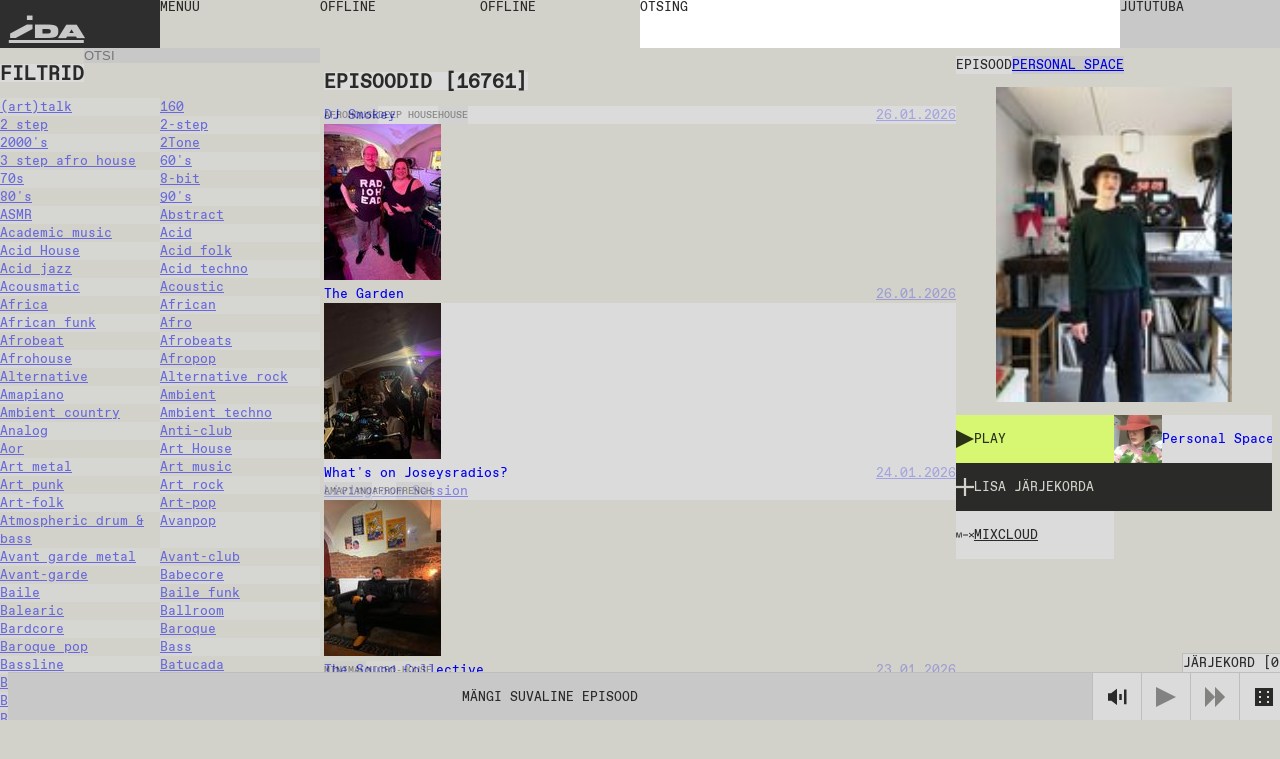

--- FILE ---
content_type: text/html; charset=utf-8
request_url: https://idaidaida.ee/et/jarelkuulamine/personal-space-02-05-19
body_size: 148160
content:
<!DOCTYPE html><html lang="et" class="favoritfont_6006040e-module__aLAS0q__variable idafont_cb87915f-module__zXtnPG__variable"><head><meta charSet="utf-8"/><meta name="viewport" content="width=device-width, initial-scale=1, maximum-scale=1, user-scalable=0"/><meta name="viewport" content="width=device-width, initial-scale=1"/><link rel="stylesheet" href="/_next/static/chunks/2f21c5ca90b6827f.css" data-precedence="next"/><link rel="stylesheet" href="/_next/static/chunks/ececdbb4565b16e0.css" data-precedence="next"/><link rel="stylesheet" href="/_next/static/chunks/c17afd84bade9fe1.css" data-precedence="next"/><link rel="stylesheet" href="/_next/static/chunks/e7d86cdfeaefd0e7.css" data-precedence="next"/><link rel="stylesheet" href="/_next/static/chunks/f882b76169d1ca06.css" data-precedence="next"/><link rel="preload" as="script" fetchPriority="low" href="/_next/static/chunks/277ae95d7543b4ae.js"/><script src="/_next/static/chunks/00284042254968c6.js" async=""></script><script src="/_next/static/chunks/c36db87535f9b689.js" async=""></script><script src="/_next/static/chunks/1f8897acb21c022b.js" async=""></script><script src="/_next/static/chunks/turbopack-6cebfe29a3802831.js" async=""></script><script src="/_next/static/chunks/ff1a16fafef87110.js" async=""></script><script src="/_next/static/chunks/117bfe402b75b387.js" async=""></script><script src="/_next/static/chunks/d54e1301994f4545.js" async=""></script><script src="/_next/static/chunks/cade0c9a772492d9.js" async=""></script><script src="/_next/static/chunks/8d60a50290071e76.js" async=""></script><script src="/_next/static/chunks/d04405563986281e.js" async=""></script><script src="/_next/static/chunks/99b87172cc395637.js" async=""></script><script src="/_next/static/chunks/dc9badac2207184a.js" async=""></script><script src="/_next/static/chunks/6b6da1fa413d88ae.js" async=""></script><script src="/_next/static/chunks/63e5702fe8ddba11.js" async=""></script><script src="/_next/static/chunks/6bd149a6c0749a91.js" async=""></script><link rel="preload" href="https://www.googletagmanager.com/gtag/js?id=undefined" as="script"/><meta name="next-size-adjust" content=""/><link rel="icon" type="image/x-icon" href="/favicons/dark.ico" id="favicon"/><script src="/_next/static/chunks/a6dad97d9634a72d.js" noModule=""></script></head><body data-theme="light"><div hidden=""><!--$?--><template id="B:0"></template><!--/$--></div><main class="page-grid"><div class="styles-module__f8rcWq__mainNavigation"><a class="styles-module__f8rcWq__menuItem styles-module__f8rcWq__logo" href="/et">IDA</a><div class="styles-module__f8rcWq__navigationContainer"><button class="styles-module__f8rcWq__menuToggle styles-module__f8rcWq__menuItem"><span>menüü</span></button><nav class="styles-module__f8rcWq__menu"><a class="styles-module__f8rcWq__menuItem" href="/et/saated">saated</a><a class="styles-module__f8rcWq__menuItem" href="/et/jarelkuulamine">episoodid</a><a class="styles-module__f8rcWq__menuItem" href="/et/kava">kava</a><a class="styles-module__f8rcWq__menuItem" href="/et/events">üritused</a><a class="styles-module__f8rcWq__menuItem" href="https://shop.idaidaida.net">pood</a><nav class="styles-module__f8rcWq__aboutLinks"><a class="styles-module__f8rcWq__menuItem" href="/et/about#about">meist</a><a class="styles-module__f8rcWq__menuItem" href="/et/about#bar">baar</a><a class="styles-module__f8rcWq__menuItem" href="/et/about#support">toeta</a></nav><nav class="styles-module__f8rcWq__langSwitcher"><a class="styles-module__f8rcWq__menuItem" href="/et">EST</a><a hrefLang="en" class="styles-module__f8rcWq__menuItem" href="/en">ENG</a><a hrefLang="fi" class="styles-module__f8rcWq__menuItem" href="/fi">FIN</a></nav></nav></div><div class="styles-module__f8rcWq__liveChannelButtons"><!--$--><div class="styles-module__Fms-2W__liveChannelButtons"><button class="styles-module__Fms-2W__liveChannelButton" disabled="">Offline</button><button class="styles-module__Fms-2W__liveChannelButton" disabled="">Offline</button></div><!--/$--></div><div class="styles-module__f8rcWq__searchContainer"><form class="styles-module__892dva__form"><textarea name="search" class="styles-module__892dva__input" rows="1"></textarea><div class="styles-module__892dva__placeholder"><span>otsing</span></div></form></div><div class="styles-module__f8rcWq__actions"><button class="styles-module__6F2_KW__chatButton"><span>Jututuba<!-- --> </span></button><!--$!--><template data-dgst="BAILOUT_TO_CLIENT_SIDE_RENDERING"></template><!--/$--></div></div><!--$?--><template id="B:1"></template><div class="page-module__EVJJWa__loadingContainer"><div class="styles-module__uvarEa__loading"><span>Loading...</span></div></div><!--/$--><div class="styles-module__r9Rooa__playerWrapper"><div data-media-player="" role="region" data-orientation="portrait" aria-busy="true" data-load="visible" data-autoplay="" data-can-seek="" data-media-type="unknown" data-paused="" data-remote-state="disconnected" data-remote-type="none" data-stream-type="unknown" data-view-type="unknown" class="audio-player styles-module__mG_gnG__player" tabindex="0"><div data-media-provider=""></div><div class="styles-module__mG_gnG__playerContentInner"><div class="styles-module__ZeeeYG__randomEpisodeButton"><button><span>Mängi suvaline episood</span></button></div></div><div role="group" class="styles-module__kOfbCa__controls" style="pointer-events:none"><div class="styles-module__kOfbCa__group" style="pointer-events:auto"><div class="styles-module__kOfbCa__volumeGroup" style="pointer-events:auto"><button data-media-mute-button="" data-media-tooltip="mute" aria-label="Mute" role="button" type="button" aria-keyshortcuts="m" data-state="high" aria-pressed="false" class="styles-module__kOfbCa__button" tabindex="0"><svg xmlns="http://www.w3.org/2000/svg" xml:space="preserve" width="1em" height="1em" viewBox="0 0 16 16"><g fill="currentColor"><path d="M.7 4.9V11h2.8l4.4 3.4v-13L3.4 4.9zM9.7 5.5h2v4.9h-2zM13.5 2h2v11.8h-2z"></path></g></svg></button><div data-media-volume-slider="" aria-label="Volume" role="slider" aria-disabled="true" aria-valuemin="0" aria-valuemax="100" aria-valuenow="0" aria-valuetext="0%" aria-orientation="vertical" aria-hidden="true" class="volumeSlider styles-module__Rvv-Ia__root" tabindex="0" autoComplete="off"><div class="styles-module__Rvv-Ia__track"></div><div class="styles-module__Rvv-Ia__trackFill"></div><div class="styles-module__Rvv-Ia__thumb"></div></div></div><button data-media-tooltip="play" aria-label="Play" role="button" type="button" aria-keyshortcuts="k Space" data-paused="" aria-pressed="false" class="styles-module__kOfbCa__button styles-module__kOfbCa__disabled" tabindex="0"><svg xmlns="http://www.w3.org/2000/svg" width="1em" height="1em" fill="none" viewBox="0 0 18 18"><path fill="currentColor" d="m0 0 18 9-18 9z"></path></svg></button><button class="styles-module__kOfbCa__button styles-module__kOfbCa__next styles-module__kOfbCa__disabled"><svg xmlns="http://www.w3.org/2000/svg" width="1em" height="1em" fill="none" viewBox="0 0 18 18"><path fill="currentColor" d="m0 0 9 9-9 9zM9 0l9 9-9 9z"></path></svg></button></div></div><button class="styles-module__sbkVSa__randomButton"><div class="styles-module__sbkVSa__dice"><div class="styles-module__sbkVSa__spritesheet"><svg viewBox="0 0 108 18" width="1em" height="1em"><path fill="currentColor" d="M90 0H0v18h108V0zM6 15H4v-2h2zm0-5H4V8h2zm0-5H4V3h2zm8 10h-2v-2h2zm0-5h-2V8h2zm0-5h-2V3h2zm10 10h-2v-2h2zm0-10h-2V3h2zm4 5h-2V8h2zm4 5h-2v-2h2zm0-10h-2V3h2zm10 10h-2v-2h2zm0-10h-2V3h2zm8 10h-2v-2h2zm0-10h-2V3h2zm10 0h-2V3h2zm4 5h-2V8h2zm4 5h-2v-2h2zM78 5h-2V3h2zm8 10h-2v-2h2zm14-5h-2V8h2z"></path></svg></div></div></button></div><button class="styles-module__r9Rooa__queueButton" disabled="">Järjekord<!-- --> [<!-- -->0<!-- -->]</button><div class="styles-module__8rEJbq__queue"><div class="user-queue styles-module__8rEJbq__queueInner" data-dragging="false"><div class="styles-module__8rEJbq__header"><h5 class="styles-module__8rEJbq__subtitle">Sinu järjekord</h5></div><div class="styles-module__8rEJbq__queueItems"></div></div></div></div></main><script>requestAnimationFrame(function(){$RT=performance.now()});</script><script src="/_next/static/chunks/277ae95d7543b4ae.js" id="_R_" async=""></script><div hidden id="S:1"><template id="P:2"></template><template id="P:3"></template><!--$?--><template id="B:4"></template><!--/$--></div><script>(self.__next_f=self.__next_f||[]).push([0])</script><script>self.__next_f.push([1,"1:\"$Sreact.fragment\"\n2:I[39756,[\"/_next/static/chunks/ff1a16fafef87110.js\",\"/_next/static/chunks/117bfe402b75b387.js\"],\"default\"]\n3:I[37457,[\"/_next/static/chunks/ff1a16fafef87110.js\",\"/_next/static/chunks/117bfe402b75b387.js\"],\"default\"]\n7:I[97367,[\"/_next/static/chunks/ff1a16fafef87110.js\",\"/_next/static/chunks/117bfe402b75b387.js\"],\"OutletBoundary\"]\n8:\"$Sreact.suspense\"\nb:I[97367,[\"/_next/static/chunks/ff1a16fafef87110.js\",\"/_next/static/chunks/117bfe402b75b387.js\"],\"ViewportBoundary\"]\nd:I[97367,[\"/_next/static/chunks/ff1a16fafef87110.js\",\"/_next/static/chunks/117bfe402b75b387.js\"],\"MetadataBoundary\"]\nf:I[68027,[\"/_next/static/chunks/ff1a16fafef87110.js\",\"/_next/static/chunks/117bfe402b75b387.js\"],\"default\"]\n10:I[94621,[\"/_next/static/chunks/d54e1301994f4545.js\",\"/_next/static/chunks/cade0c9a772492d9.js\",\"/_next/static/chunks/8d60a50290071e76.js\",\"/_next/static/chunks/d04405563986281e.js\",\"/_next/static/chunks/99b87172cc395637.js\",\"/_next/static/chunks/dc9badac2207184a.js\",\"/_next/static/chunks/6b6da1fa413d88ae.js\"],\"default\"]\n12:I[75696,[\"/_next/static/chunks/d54e1301994f4545.js\",\"/_next/static/chunks/cade0c9a772492d9.js\",\"/_next/static/chunks/8d60a50290071e76.js\",\"/_next/static/chunks/d04405563986281e.js\",\"/_next/static/chunks/99b87172cc395637.js\",\"/_next/static/chunks/dc9badac2207184a.js\",\"/_next/static/chunks/6b6da1fa413d88ae.js\"],\"default\"]\n13:I[20068,[\"/_next/static/chunks/d54e1301994f4545.js\",\"/_next/static/chunks/cade0c9a772492d9.js\",\"/_next/static/chunks/8d60a50290071e76.js\",\"/_next/static/chunks/d04405563986281e.js\",\"/_next/static/chunks/99b87172cc395637.js\",\"/_next/static/chunks/dc9badac2207184a.js\",\"/_next/static/chunks/6b6da1fa413d88ae.js\"],\"LiveProvider\"]\n14:I[2690,[\"/_next/static/chunks/d54e1301994f4545.js\",\"/_next/static/chunks/cade0c9a772492d9.js\",\"/_next/static/chunks/8d60a50290071e76.js\",\"/_next/static/chunks/d04405563986281e.js\",\"/_next/static/chunks/99b87172cc395637.js\",\"/_next/static/chunks/dc9badac2207184a.js\",\"/_next/static/chunks/6b6da1fa413d88ae.js\"],\"PlayerProvider\"]\n15:I[63218,[\"/_next/static/chunks/d54e1301994f4545.js\",\"/_next/static/chunks/cade0c9a772492d9.js\",\"/_next/static/chunks/8d60a50290071e76.js\",\"/_next/static/chunks/d04405563986281e.js\",\"/_next/static/chunks/99b87172cc395637.js\",\"/_next/static/chunks/dc9badac2207184a.js\",\"/_next/static/chunks/6b6da1fa413d88ae.js\"],\"QueueProvider\"]\n16:I[85818,[\"/_next/static/chunks/d54e1301994f4545.js\",\"/_next/static/chunks/cade0c9a772492d9.js\",\"/_next/static/chunks/8d60a50290071e76.js\",\"/_next/static/chunks/d04405563986281e.js\",\"/_next/static/chunks/99b87172cc395637.js\",\"/_next/static/chunks/dc9badac2207184a.js\",\"/_next/static/chunks/6b6da1fa413d88ae.js\"],\"ChatProvider\"]\n17:I[66926,[\"/_next/static/chunks/d54e1301994f4545.js\",\"/_next/static/chunks/cade0c9a772492d9.js\",\"/_next/static/chunks/8d60a50290071e76.js\",\"/_next/static/chunks/d04405563986281e.js\",\"/_next/static/chunks/99b87172cc395637.js\",\"/_next/static/chunks/dc9badac2207184a.js\",\"/_next/static/chunks/6b6da1fa413d88ae.js\"],\"default\"]\n18:I[50427,[\"/_next/static/chunks/d54e1301994f4545.js\",\"/_next/static/chunks/cade0c9a772492d9.js\",\"/_next/static/chunks/8d60a50290071e76.js\",\"/_next/static/chunks/d04405563986281e.js\",\"/_next/static/chunks/99b87172cc395637.js\",\"/_next/static/chunks/dc9badac2207184a.js\",\"/_next/static/chunks/6b6da1fa413d88ae.js\"],\"ChatWrapper\"]\n19:I[94769,[\"/_next/static/chunks/d54e1301994f4545.js\",\"/_next/static/chunks/cade0c9a772492d9.js\",\"/_next/static/chunks/8d60a50290071e76.js\",\"/_next/static/chunks/d04405563986281e.js\",\"/_next/static/chunks/99b87172cc395637.js\",\"/_next/static/chunks/dc9badac2207184a.js\",\"/_next/static/chunks/6b6da1fa413d88ae.js\"],\"default\"]\n1a:I[28761,[\"/_next/static/chunks/d54e1301994f4545.js\",\"/_next/static/chunks/cade0c9a772492d9.js\",\"/_next/static/chunks/8d60a50290071e76.js\",\"/_next/static/chunks/d04405563986281e.js\",\"/_next/static/chunks/99b87172cc395637.js\",\"/_next/static/chunks/dc9badac2207184a.js\",\"/_next/static/chunks/6b6da1fa413d88ae.js\"],\"default\"]\n:HL[\"/_next/static/chunks/2f21c5ca90b6827f.css\",\"style\"]\n:HL[\"/_next/static/chunks/ececdbb4565b16e0"])</script><script>self.__next_f.push([1,".css\",\"style\"]\n:HL[\"/_next/static/chunks/c17afd84bade9fe1.css\",\"style\"]\n:HL[\"/_next/static/media/favorit_mono-s.p.8d23e59b.woff2\",\"font\",{\"crossOrigin\":\"\",\"type\":\"font/woff2\"}]\n:HL[\"/_next/static/media/ida-s.p.57bbf203.woff2\",\"font\",{\"crossOrigin\":\"\",\"type\":\"font/woff2\"}]\n:HL[\"/_next/static/chunks/e7d86cdfeaefd0e7.css\",\"style\"]\n:HL[\"/_next/static/chunks/f882b76169d1ca06.css\",\"style\"]\n"])</script><script>self.__next_f.push([1,"0:{\"P\":null,\"b\":\"_d4wy1v18ptBCsL_IgX1_\",\"c\":[\"\",\"et\",\"jarelkuulamine\",\"personal-space-02-05-19\"],\"q\":\"\",\"i\":false,\"f\":[[[\"\",{\"children\":[[\"locale\",\"et\",\"d\"],{\"children\":[\"episodes\",{\"children\":[[\"episode\",\"personal-space-02-05-19\",\"d\"],{\"children\":[\"__PAGE__\",{}]}],\"content\":[\"__DEFAULT__\",{}]}]},\"$undefined\",\"$undefined\",true]}],[[\"$\",\"$1\",\"c\",{\"children\":[null,[\"$\",\"$L2\",null,{\"parallelRouterKey\":\"children\",\"error\":\"$undefined\",\"errorStyles\":\"$undefined\",\"errorScripts\":\"$undefined\",\"template\":[\"$\",\"$L3\",null,{}],\"templateStyles\":\"$undefined\",\"templateScripts\":\"$undefined\",\"notFound\":[[[\"$\",\"title\",null,{\"children\":\"404: This page could not be found.\"}],[\"$\",\"div\",null,{\"style\":{\"fontFamily\":\"system-ui,\\\"Segoe UI\\\",Roboto,Helvetica,Arial,sans-serif,\\\"Apple Color Emoji\\\",\\\"Segoe UI Emoji\\\"\",\"height\":\"100vh\",\"textAlign\":\"center\",\"display\":\"flex\",\"flexDirection\":\"column\",\"alignItems\":\"center\",\"justifyContent\":\"center\"},\"children\":[\"$\",\"div\",null,{\"children\":[[\"$\",\"style\",null,{\"dangerouslySetInnerHTML\":{\"__html\":\"body{color:#000;background:#fff;margin:0}.next-error-h1{border-right:1px solid rgba(0,0,0,.3)}@media (prefers-color-scheme:dark){body{color:#fff;background:#000}.next-error-h1{border-right:1px solid rgba(255,255,255,.3)}}\"}}],[\"$\",\"h1\",null,{\"className\":\"next-error-h1\",\"style\":{\"display\":\"inline-block\",\"margin\":\"0 20px 0 0\",\"padding\":\"0 23px 0 0\",\"fontSize\":24,\"fontWeight\":500,\"verticalAlign\":\"top\",\"lineHeight\":\"49px\"},\"children\":404}],[\"$\",\"div\",null,{\"style\":{\"display\":\"inline-block\"},\"children\":[\"$\",\"h2\",null,{\"style\":{\"fontSize\":14,\"fontWeight\":400,\"lineHeight\":\"49px\",\"margin\":0},\"children\":\"This page could not be found.\"}]}]]}]}]],[]],\"forbidden\":\"$undefined\",\"unauthorized\":\"$undefined\"}]]}],{\"children\":[[\"$\",\"$1\",\"c\",{\"children\":[[[\"$\",\"link\",\"0\",{\"rel\":\"stylesheet\",\"href\":\"/_next/static/chunks/2f21c5ca90b6827f.css\",\"precedence\":\"next\",\"crossOrigin\":\"$undefined\",\"nonce\":\"$undefined\"}],[\"$\",\"link\",\"1\",{\"rel\":\"stylesheet\",\"href\":\"/_next/static/chunks/ececdbb4565b16e0.css\",\"precedence\":\"next\",\"crossOrigin\":\"$undefined\",\"nonce\":\"$undefined\"}],[\"$\",\"script\",\"script-0\",{\"src\":\"/_next/static/chunks/d54e1301994f4545.js\",\"async\":true,\"nonce\":\"$undefined\"}],[\"$\",\"script\",\"script-1\",{\"src\":\"/_next/static/chunks/cade0c9a772492d9.js\",\"async\":true,\"nonce\":\"$undefined\"}],[\"$\",\"script\",\"script-2\",{\"src\":\"/_next/static/chunks/8d60a50290071e76.js\",\"async\":true,\"nonce\":\"$undefined\"}],[\"$\",\"script\",\"script-3\",{\"src\":\"/_next/static/chunks/d04405563986281e.js\",\"async\":true,\"nonce\":\"$undefined\"}],[\"$\",\"script\",\"script-4\",{\"src\":\"/_next/static/chunks/99b87172cc395637.js\",\"async\":true,\"nonce\":\"$undefined\"}],[\"$\",\"script\",\"script-5\",{\"src\":\"/_next/static/chunks/dc9badac2207184a.js\",\"async\":true,\"nonce\":\"$undefined\"}],[\"$\",\"script\",\"script-6\",{\"src\":\"/_next/static/chunks/6b6da1fa413d88ae.js\",\"async\":true,\"nonce\":\"$undefined\"}]],\"$L4\"]}],{\"children\":[[\"$\",\"$1\",\"c\",{\"children\":[null,\"$L5\"]}],{\"children\":[[\"$\",\"$1\",\"c\",{\"children\":[null,[\"$\",\"$L2\",null,{\"parallelRouterKey\":\"children\",\"error\":\"$undefined\",\"errorStyles\":\"$undefined\",\"errorScripts\":\"$undefined\",\"template\":[\"$\",\"$L3\",null,{}],\"templateStyles\":\"$undefined\",\"templateScripts\":\"$undefined\",\"notFound\":\"$undefined\",\"forbidden\":\"$undefined\",\"unauthorized\":\"$undefined\"}]]}],{\"children\":[[\"$\",\"$1\",\"c\",{\"children\":[\"$L6\",[[\"$\",\"link\",\"0\",{\"rel\":\"stylesheet\",\"href\":\"/_next/static/chunks/e7d86cdfeaefd0e7.css\",\"precedence\":\"next\",\"crossOrigin\":\"$undefined\",\"nonce\":\"$undefined\"}],[\"$\",\"script\",\"script-0\",{\"src\":\"/_next/static/chunks/6bd149a6c0749a91.js\",\"async\":true,\"nonce\":\"$undefined\"}]],[\"$\",\"$L7\",null,{\"children\":[\"$\",\"$8\",null,{\"name\":\"Next.MetadataOutlet\",\"children\":\"$@9\"}]}]]}],{},null,false,false]},null,false,false],\"content\":[[\"$\",\"$1\",\"c\",{\"children\":[\"$La\",[[\"$\",\"link\",\"0\",{\"rel\":\"stylesheet\",\"href\":\"/_next/static/chunks/c17afd84bade9fe1.css\",\"precedence\":\"next\",\"crossOrigin\":\"$undefined\",\"nonce\":\"$undefined\"}],[\"$\",\"script\",\"script-0\",{\"src\":\"/_next/static/chunks/63e5702fe8ddba11.js\",\"async\":true,\"nonce\":\"$undefined\"}]],null]}],{},null,false,false]},null,false,false]},[[\"$\",\"div\",\"l\",{\"className\":\"page-module__EVJJWa__loadingContainer\",\"children\":[\"$\",\"div\",null,{\"className\":\"styles-module__uvarEa__loading\",\"children\":[\"$\",\"span\",null,{\"children\":\"Loading...\"}]}]}],[[\"$\",\"link\",\"0\",{\"rel\":\"stylesheet\",\"href\":\"/_next/static/chunks/f882b76169d1ca06.css\",\"precedence\":\"next\",\"crossOrigin\":\"$undefined\",\"nonce\":\"$undefined\"}]],[]],false,false]},null,false,false],[\"$\",\"$1\",\"h\",{\"children\":[null,[\"$\",\"$Lb\",null,{\"children\":\"$@c\"}],[\"$\",\"div\",null,{\"hidden\":true,\"children\":[\"$\",\"$Ld\",null,{\"children\":[\"$\",\"$8\",null,{\"name\":\"Next.Metadata\",\"children\":\"$@e\"}]}]}],[\"$\",\"meta\",null,{\"name\":\"next-size-adjust\",\"content\":\"\"}]]}],false]],\"m\":\"$undefined\",\"G\":[\"$f\",[]],\"S\":false}\n"])</script><script>self.__next_f.push([1,"5:[[\"$\",\"$L2\",null,{\"parallelRouterKey\":\"content\",\"error\":\"$undefined\",\"errorStyles\":\"$undefined\",\"errorScripts\":\"$undefined\",\"template\":[\"$\",\"$L3\",null,{}],\"templateStyles\":\"$undefined\",\"templateScripts\":\"$undefined\",\"notFound\":\"$undefined\",\"forbidden\":\"$undefined\",\"unauthorized\":\"$undefined\"}],[\"$\",\"$L2\",null,{\"parallelRouterKey\":\"children\",\"error\":\"$undefined\",\"errorStyles\":\"$undefined\",\"errorScripts\":\"$undefined\",\"template\":[\"$\",\"$L3\",null,{}],\"templateStyles\":\"$undefined\",\"templateScripts\":\"$undefined\",\"notFound\":\"$undefined\",\"forbidden\":\"$undefined\",\"unauthorized\":\"$undefined\"}]]\n4:[\"$\",\"html\",null,{\"lang\":\"et\",\"className\":\"favoritfont_6006040e-module__aLAS0q__variable idafont_cb87915f-module__zXtnPG__variable\",\"children\":[[\"$\",\"head\",null,{\"children\":[[\"$\",\"meta\",null,{\"name\":\"viewport\",\"content\":\"width=device-width, initial-scale=1, maximum-scale=1, user-scalable=0\"}],[\"$\",\"link\",null,{\"rel\":\"icon\",\"type\":\"image/x-icon\",\"href\":\"/favicons/dark.ico\",\"id\":\"favicon\"}]]}],[\"$\",\"body\",null,{\"data-theme\":\"light\",\"children\":[[\"$\",\"$L10\",null,{\"GA_MEASUREMENT_ID\":\"$undefined\"}],[\"$\",\"main\",null,{\"className\":\"page-grid\",\"children\":\"$L11\"}]]}]]}]\nc:[[\"$\",\"meta\",\"0\",{\"charSet\":\"utf-8\"}],[\"$\",\"meta\",\"1\",{\"name\":\"viewport\",\"content\":\"width=device-width, initial-scale=1\"}]]\n"])</script><script>self.__next_f.push([1,"11:[\"$\",\"$L12\",null,{\"formats\":\"$undefined\",\"locale\":\"et\",\"messages\":{\"shows\":{\"featured\":\"Ida soovitab\"},\"episode\":{\"title\":\"Episood\",\"episodes\":\"Episoodid\",\"latest\":\"Viimased episoodid\"},\"show\":{\"show\":\"Saade\"},\"filters\":{\"title\":\"Filtrid\",\"all\":\"Kõik\",\"episodes\":\"Episoodid\",\"shows\":\"Saated\",\"channels\":\"Kanalid\",\"search\":\"Otsi\",\"clear\":\"Puhasta\",\"hide\":\"Peida filtrid\",\"display\":\"Näita filtrid\"},\"queue\":{\"title\":\"Järjekord\",\"add\":\"Lisa järjekorda\",\"remove\":\"Eemalda järjekorrast\",\"clear\":\"Eemalda järjekord\",\"your_queue\":\"Sinu järjekord\",\"up_next\":\"Järgmine\"},\"live\":{\"nextUp\":\"Järgmisena\",\"live\":\"Otse\",\"repeat\":\"Kordus\",\"offline\":\"Offline\",\"shuffle\":\"Shuffle\",\"videoStream\":\"Video stream\"},\"events\":{\"tonight\":\"Täna\",\"ongoing\":\"Toimumas\",\"events\":\"Üritused\",\"tonightAtTheBar\":\"Täna baaris\",\"upcoming\":\"Tulevased\",\"past\":\"Toimunud\"},\"player\":{\"play_all\":\"Esita kõik\",\"play_latest\":\"Esita viimased\",\"play_random\":\"Mängi suvaline episood\",\"searching\":\"Otsin...\"},\"chat\":{\"chat\":\"Jututuba\",\"new_messages\":\"Uued sõnumid\",\"send\":\"Saada\",\"emote\":\"Emote\",\"type_message\":\"Sisesta sõnum...\",\"logout\":\"Logi välja\",\"close\":\"Sulge\",\"connected\":\"Ühendatud\",\"connecting\":\"Ühendun...\",\"disconnected\":\"Lahtiühendatud\",\"enter_nick\":\"Sisesta oma nimi...\",\"join_chat\":\"Sisene jututuppa\",\"tip\":\"Kui soovid, siis saad enda nime ära regada kasutades # märki: kasutajanimi#salasõna. Jäta salasõna meelde.\",\"mute\":\"Helid sees\",\"unmute\":\"Helid väljas\"},\"search\":{\"search\":\"otsing\"},\"mainNav\":{\"menu\":\"menüü\",\"shows\":\"saated\",\"episodes\":\"episoodid\",\"schedule\":\"kava\",\"events\":\"üritused\",\"shop\":\"pood\",\"about\":\"meist\",\"bar\":\"baar\",\"support\":\"toeta\"},\"about\":{\"openInGoogleMaps\":\"Ava Google Mapsis\"},\"cookieBanner\":{\"text\":\"Me kasutame küpsiseid.\",\"accept\":\"Luba\",\"decline\":\"Keela\"},\"appMessage\":{\"title\":\"Kuula otse IDA äppist.\",\"download\":\"App Store\"}},\"now\":\"$undefined\",\"timeZone\":\"$undefined\",\"children\":[\"$\",\"$L13\",null,{\"children\":[\"$\",\"$L14\",null,{\"children\":[\"$\",\"$L15\",null,{\"children\":[\"$\",\"$L16\",null,{\"children\":[[\"$\",\"$L17\",null,{}],[\"$\",\"$L2\",null,{\"parallelRouterKey\":\"children\",\"error\":\"$undefined\",\"errorStyles\":\"$undefined\",\"errorScripts\":\"$undefined\",\"template\":[\"$\",\"$L3\",null,{}],\"templateStyles\":\"$undefined\",\"templateScripts\":\"$undefined\",\"notFound\":\"$undefined\",\"forbidden\":\"$undefined\",\"unauthorized\":\"$undefined\"}],[\"$\",\"$L18\",null,{}],[\"$\",\"$L19\",null,{}],[\"$\",\"$L1a\",null,{}]]}]}]}]}]}]\n"])</script><script>self.__next_f.push([1,"1c:I[91475,[\"/_next/static/chunks/d54e1301994f4545.js\",\"/_next/static/chunks/cade0c9a772492d9.js\",\"/_next/static/chunks/8d60a50290071e76.js\",\"/_next/static/chunks/d04405563986281e.js\",\"/_next/static/chunks/99b87172cc395637.js\",\"/_next/static/chunks/dc9badac2207184a.js\",\"/_next/static/chunks/6b6da1fa413d88ae.js\",\"/_next/static/chunks/6bd149a6c0749a91.js\"],\"default\"]\n"])</script><script>self.__next_f.push([1,"6:[\"$\",\"div\",null,{\"className\":\"styles-module__RykzqG__content tallinn\",\"children\":[[\"$\",\"header\",null,{\"className\":\"section-header styles-module__RykzqG__header\",\"children\":[[\"$\",\"span\",null,{\"className\":\"subtitle\",\"children\":\"Episood\"}],\"$L1b\"]}],[\"$\",\"figure\",null,{\"className\":\"styles-module__RykzqG__thumbnail\",\"children\":[[\"$\",\"$L1c\",null,{\"episode\":{\"id\":11381,\"title\":\"Personal Space\",\"slug\":\"personal-space-02-05-19\",\"soundcloud\":\"\",\"mixcloud\":\"IDA_RAADIO/personal-space-020519/\",\"soundcloudId\":null,\"start\":\"2019-05-02T14:00:00.000Z\",\"end\":\"2019-05-02T16:00:00.000Z\",\"tracklist\":null,\"subtitle\":null,\"genres\":[],\"show\":{\"id\":145,\"title\":\"Personal Space\",\"slug\":\"katja-adrikova\",\"featuredImage\":{\"id\":9378,\"name\":\"8390___personal-space-cover-rotated.jpg\",\"alternativeText\":null,\"caption\":null,\"width\":960,\"height\":1280,\"formats\":{\"large\":{\"ext\":\".jpg\",\"url\":\"https://ida-radio.fra1.digitaloceanspaces.com/uploads/0b3062f9d5fd6a8016a1bed377b39851.jpg\",\"hash\":\"0b3062f9d5fd6a8016a1bed377b39851\",\"mime\":\"image/jpg\",\"name\":\"large_8390___personal-space-cover-rotated.jpg\",\"path\":null,\"size\":100.65,\"width\":750,\"height\":1000},\"small\":{\"ext\":\".jpg\",\"url\":\"https://ida-radio.fra1.digitaloceanspaces.com/uploads/ccb0a4422096ad458a60abb603101433.jpg\",\"hash\":\"ccb0a4422096ad458a60abb603101433\",\"mime\":\"image/jpg\",\"name\":\"small_8390___personal-space-cover-rotated.jpg\",\"path\":null,\"size\":30.66,\"width\":375,\"height\":500},\"medium\":{\"ext\":\".jpg\",\"url\":\"https://ida-radio.fra1.digitaloceanspaces.com/uploads/e1a9575ba7e3c68dd8f6f06be266ca1f.jpg\",\"hash\":\"e1a9575ba7e3c68dd8f6f06be266ca1f\",\"mime\":\"image/jpg\",\"name\":\"medium_8390___personal-space-cover-rotated.jpg\",\"path\":null,\"size\":61.38,\"width\":563,\"height\":750},\"thumbnail\":{\"ext\":\".jpg\",\"url\":\"https://ida-radio.fra1.digitaloceanspaces.com/uploads/671d54ad5d15353b78b34e8a1ba28cb1.jpg\",\"hash\":\"671d54ad5d15353b78b34e8a1ba28cb1\",\"mime\":\"image/jpg\",\"name\":\"thumbnail_8390___personal-space-cover-rotated.jpg\",\"path\":null,\"size\":4.93,\"width\":117,\"height\":156}},\"hash\":\"d77d8879724d5ae35f1bf3203a5e5862\",\"ext\":\".jpg\",\"mime\":\"image/jpg\",\"size\":151.93,\"url\":\"https://ida-radio.fra1.digitaloceanspaces.com/uploads/d77d8879724d5ae35f1bf3203a5e5862.jpg\",\"previewUrl\":null,\"provider\":\"strapi-provider-upload-do\",\"provider_metadata\":null,\"folderPath\":\"/1\",\"createdAt\":\"2023-04-20T14:00:13.764Z\",\"updatedAt\":\"2023-04-20T14:00:13.764Z\"}},\"channel\":{\"id\":1,\"slug\":\"tallinn\"},\"featuredImage\":{\"id\":10905,\"name\":\"2955___personal-space-02.05.19.jpg\",\"alternativeText\":null,\"caption\":null,\"width\":3456,\"height\":4608,\"formats\":{\"large\":{\"ext\":\".jpg\",\"url\":\"https://ida-radio.fra1.digitaloceanspaces.com/uploads/bbcca833a656afe00f6572cc64cf6b58.jpg\",\"hash\":\"bbcca833a656afe00f6572cc64cf6b58\",\"mime\":\"image/jpg\",\"name\":\"large_2955___personal-space-02.05.19.jpg\",\"path\":null,\"size\":97.47,\"width\":750,\"height\":1000},\"small\":{\"ext\":\".jpg\",\"url\":\"https://ida-radio.fra1.digitaloceanspaces.com/uploads/a60e23b40ec5c50212270afcf806c402.jpg\",\"hash\":\"a60e23b40ec5c50212270afcf806c402\",\"mime\":\"image/jpg\",\"name\":\"small_2955___personal-space-02.05.19.jpg\",\"path\":null,\"size\":33.16,\"width\":375,\"height\":500},\"medium\":{\"ext\":\".jpg\",\"url\":\"https://ida-radio.fra1.digitaloceanspaces.com/uploads/73c27b6f22a06ce6f2e9dda96c118773.jpg\",\"hash\":\"73c27b6f22a06ce6f2e9dda96c118773\",\"mime\":\"image/jpg\",\"name\":\"medium_2955___personal-space-02.05.19.jpg\",\"path\":null,\"size\":62.87,\"width\":563,\"height\":750},\"thumbnail\":{\"ext\":\".jpg\",\"url\":\"https://ida-radio.fra1.digitaloceanspaces.com/uploads/2e46ecb188a90ba3704112915c535534.jpg\",\"hash\":\"2e46ecb188a90ba3704112915c535534\",\"mime\":\"image/jpg\",\"name\":\"thumbnail_2955___personal-space-02.05.19.jpg\",\"path\":null,\"size\":5.89,\"width\":117,\"height\":156}},\"hash\":\"531191b1fe706affc01813b369731ad6\",\"ext\":\".jpg\",\"mime\":\"image/jpg\",\"size\":1497.43,\"url\":\"https://ida-radio.fra1.digitaloceanspaces.com/uploads/531191b1fe706affc01813b369731ad6.jpg\",\"previewUrl\":null,\"provider\":\"strapi-provider-upload-do\",\"provider_metadata\":null,\"folderPath\":\"/1\",\"createdAt\":\"2023-04-20T14:59:18.938Z\",\"updatedAt\":\"2023-04-20T14:59:18.938Z\"},\"urlObject\":{\"pathname\":\"/shows/[slug]/[episode]\",\"params\":{\"slug\":\"katja-adrikova\",\"episode\":\"personal-space-02-05-19\"}},\"src\":\"$undefined\"}}],[\"$\",\"div\",null,{\"className\":\"styles-module__RykzqG__tags\",\"children\":[]}]]}],[\"$\",\"header\",null,{\"children\":\"$L1d\"}],null]}]\n"])</script><script>self.__next_f.push([1,"e:[[\"$\",\"title\",\"0\",{\"children\":\"Personal Space • 02.05.2019 • IDA radio\"}],[\"$\",\"meta\",\"1\",{\"name\":\"description\",\"content\":\"IDA on Tallinnas \u0026 Helsingis asuv online-raadio.\"}],[\"$\",\"link\",\"2\",{\"rel\":\"canonical\",\"href\":\"https://idaidaida.net/et/episodes/personal-space-02-05-19\"}],[\"$\",\"link\",\"3\",{\"rel\":\"alternate\",\"hrefLang\":\"en\",\"href\":\"https://idaidaida.net/en/episodes/personal-space-02-05-19\"}],[\"$\",\"link\",\"4\",{\"rel\":\"alternate\",\"hrefLang\":\"et\",\"href\":\"https://idaidaida.net/et/episodes/personal-space-02-05-19\"}],[\"$\",\"link\",\"5\",{\"rel\":\"alternate\",\"hrefLang\":\"fi\",\"href\":\"https://idaidaida.net/fi/episodes/personal-space-02-05-19\"}],[\"$\",\"meta\",\"6\",{\"property\":\"og:title\",\"content\":\"Personal Space • 02.05.2019 • IDA radio\"}],[\"$\",\"meta\",\"7\",{\"property\":\"og:description\",\"content\":\"IDA on Tallinnas \u0026 Helsingis asuv online-raadio.\"}],[\"$\",\"meta\",\"8\",{\"property\":\"og:url\",\"content\":\"https://idaidaida.net/et/episodes/personal-space-02-05-19\"}],[\"$\",\"meta\",\"9\",{\"property\":\"og:site_name\",\"content\":\"IDA radio\"}],[\"$\",\"meta\",\"10\",{\"property\":\"og:locale\",\"content\":\"et\"}],[\"$\",\"meta\",\"11\",{\"property\":\"og:image\",\"content\":\"https://ida-radio.fra1.digitaloceanspaces.com/uploads/531191b1fe706affc01813b369731ad6.jpg\"}],[\"$\",\"meta\",\"12\",{\"property\":\"og:type\",\"content\":\"website\"}],[\"$\",\"meta\",\"13\",{\"name\":\"twitter:card\",\"content\":\"summary_large_image\"}],[\"$\",\"meta\",\"14\",{\"name\":\"twitter:title\",\"content\":\"Personal Space • 02.05.2019 • IDA radio\"}],[\"$\",\"meta\",\"15\",{\"name\":\"twitter:description\",\"content\":\"IDA on Tallinnas \u0026 Helsingis asuv online-raadio.\"}],[\"$\",\"meta\",\"16\",{\"name\":\"twitter:image\",\"content\":\"https://ida-radio.fra1.digitaloceanspaces.com/uploads/531191b1fe706affc01813b369731ad6.jpg\"}]]\n"])</script><script>self.__next_f.push([1,"9:null\n"])</script><script>self.__next_f.push([1,"1e:I[45079,[\"/_next/static/chunks/d54e1301994f4545.js\",\"/_next/static/chunks/cade0c9a772492d9.js\",\"/_next/static/chunks/8d60a50290071e76.js\",\"/_next/static/chunks/d04405563986281e.js\",\"/_next/static/chunks/99b87172cc395637.js\",\"/_next/static/chunks/dc9badac2207184a.js\",\"/_next/static/chunks/6b6da1fa413d88ae.js\",\"/_next/static/chunks/6bd149a6c0749a91.js\"],\"default\"]\n1f:I[77105,[\"/_next/static/chunks/d54e1301994f4545.js\",\"/_next/static/chunks/cade0c9a772492d9.js\",\"/_next/static/chunks/8d60a50290071e76.js\",\"/_next/static/chunks/d04405563986281e.js\",\"/_next/static/chunks/99b87172cc395637.js\",\"/_next/static/chunks/dc9badac2207184a.js\",\"/_next/static/chunks/6b6da1fa413d88ae.js\",\"/_next/static/chunks/6bd149a6c0749a91.js\"],\"default\"]\n1d:[\"$\",\"div\",null,{\"className\":\"styles-module__RykzqG__buttons\",\"children\":[\"$\",\"$L1e\",null,{\"episode\":\"$6:props:children:1:props:children:0:props:episode\",\"location\":\"episodes\"}]}]\n1b:[\"$\",\"$L1f\",null,{\"ref\":\"$undefined\",\"href\":{\"pathname\":\"/et/saated/katja-adrikova\",\"params\":{\"slug\":\"katja-adrikova\"}},\"locale\":\"$undefined\",\"localeCookie\":{\"name\":\"NEXT_LOCALE\",\"sameSite\":\"lax\"},\"className\":\"subtitle styles-module__RykzqG__showLink\",\"children\":\"Personal Space\"}]\n"])</script><link rel="preload" as="image" href="https://ida-radio.fra1.digitaloceanspaces.com/uploads/2e46ecb188a90ba3704112915c535534.jpg"/><link rel="preload" as="image" href="https://ida-radio.fra1.digitaloceanspaces.com/uploads/671d54ad5d15353b78b34e8a1ba28cb1.jpg"/><title>Personal Space • 02.05.2019 • IDA radio</title><meta name="description" content="IDA on Tallinnas &amp; Helsingis asuv online-raadio."/><link rel="canonical" href="https://idaidaida.net/et/episodes/personal-space-02-05-19"/><link rel="alternate" hrefLang="en" href="https://idaidaida.net/en/episodes/personal-space-02-05-19"/><link rel="alternate" hrefLang="et" href="https://idaidaida.net/et/episodes/personal-space-02-05-19"/><link rel="alternate" hrefLang="fi" href="https://idaidaida.net/fi/episodes/personal-space-02-05-19"/><meta property="og:title" content="Personal Space • 02.05.2019 • IDA radio"/><meta property="og:description" content="IDA on Tallinnas &amp; Helsingis asuv online-raadio."/><meta property="og:url" content="https://idaidaida.net/et/episodes/personal-space-02-05-19"/><meta property="og:site_name" content="IDA radio"/><meta property="og:locale" content="et"/><meta property="og:image" content="https://ida-radio.fra1.digitaloceanspaces.com/uploads/531191b1fe706affc01813b369731ad6.jpg"/><meta property="og:type" content="website"/><meta name="twitter:card" content="summary_large_image"/><meta name="twitter:title" content="Personal Space • 02.05.2019 • IDA radio"/><meta name="twitter:description" content="IDA on Tallinnas &amp; Helsingis asuv online-raadio."/><meta name="twitter:image" content="https://ida-radio.fra1.digitaloceanspaces.com/uploads/531191b1fe706affc01813b369731ad6.jpg"/><div hidden id="S:0"></div><script>$RB=[];$RV=function(a){$RT=performance.now();for(var b=0;b<a.length;b+=2){var c=a[b],e=a[b+1];null!==e.parentNode&&e.parentNode.removeChild(e);var f=c.parentNode;if(f){var g=c.previousSibling,h=0;do{if(c&&8===c.nodeType){var d=c.data;if("/$"===d||"/&"===d)if(0===h)break;else h--;else"$"!==d&&"$?"!==d&&"$~"!==d&&"$!"!==d&&"&"!==d||h++}d=c.nextSibling;f.removeChild(c);c=d}while(c);for(;e.firstChild;)f.insertBefore(e.firstChild,c);g.data="$";g._reactRetry&&requestAnimationFrame(g._reactRetry)}}a.length=0};
$RC=function(a,b){if(b=document.getElementById(b))(a=document.getElementById(a))?(a.previousSibling.data="$~",$RB.push(a,b),2===$RB.length&&("number"!==typeof $RT?requestAnimationFrame($RV.bind(null,$RB)):(a=performance.now(),setTimeout($RV.bind(null,$RB),2300>a&&2E3<a?2300-a:$RT+300-a)))):b.parentNode.removeChild(b)};$RC("B:0","S:0")</script><div hidden id="S:4"></div><script>$RC("B:4","S:4")</script><div hidden id="S:3"><div class="styles-module__RykzqG__content tallinn"><header class="section-header styles-module__RykzqG__header"><span class="subtitle">Episood</span><a class="subtitle styles-module__RykzqG__showLink" href="/et/saated/katja-adrikova">Personal Space</a></header><figure class="styles-module__RykzqG__thumbnail"><div class="styles-module__ksd2UW__thumbnail"><img data-sizes="auto" src="https://ida-radio.fra1.digitaloceanspaces.com/uploads/2e46ecb188a90ba3704112915c535534.jpg" data-src="https://ida-radio.fra1.digitaloceanspaces.com/uploads/531191b1fe706affc01813b369731ad6.jpg" data-srcset="https://ida-radio.fra1.digitaloceanspaces.com/uploads/2e46ecb188a90ba3704112915c535534.jpg 117w, https://ida-radio.fra1.digitaloceanspaces.com/uploads/a60e23b40ec5c50212270afcf806c402.jpg 375w, https://ida-radio.fra1.digitaloceanspaces.com/uploads/73c27b6f22a06ce6f2e9dda96c118773.jpg 563w, https://ida-radio.fra1.digitaloceanspaces.com/uploads/bbcca833a656afe00f6572cc64cf6b58.jpg 750w, https://ida-radio.fra1.digitaloceanspaces.com/uploads/531191b1fe706affc01813b369731ad6.jpg 3456w" class="styles-module__ksd2UW__thumbnail lazyload" alt="" width="3456" height="4608"/></div><div class="styles-module__RykzqG__tags"></div></figure><header><div class="styles-module__RykzqG__buttons"><div class="styles-module__qp2ILG__controls"><div class="styles-module__qp2ILG__episodePageControls"><button class="styles-module__ELNdlq__button styles-module__qp2ILG__playButton styles-module__ELNdlq__medium"><svg xmlns="http://www.w3.org/2000/svg" width="1em" height="1em" fill="none" viewBox="0 0 18 18"><path fill="currentColor" d="m0 0 18 9-18 9z"></path></svg>Play</button><a class="styles-module__BAa4GW__showButton" href="/et/saated/katja-adrikova/personal-space-02-05-19"><div class="styles-module__BAa4GW__showThumbnail"><img data-sizes="auto" src="https://ida-radio.fra1.digitaloceanspaces.com/uploads/671d54ad5d15353b78b34e8a1ba28cb1.jpg" data-src="https://ida-radio.fra1.digitaloceanspaces.com/uploads/d77d8879724d5ae35f1bf3203a5e5862.jpg" data-srcset="https://ida-radio.fra1.digitaloceanspaces.com/uploads/671d54ad5d15353b78b34e8a1ba28cb1.jpg 117w, https://ida-radio.fra1.digitaloceanspaces.com/uploads/ccb0a4422096ad458a60abb603101433.jpg 375w, https://ida-radio.fra1.digitaloceanspaces.com/uploads/e1a9575ba7e3c68dd8f6f06be266ca1f.jpg 563w, https://ida-radio.fra1.digitaloceanspaces.com/uploads/0b3062f9d5fd6a8016a1bed377b39851.jpg 750w, https://ida-radio.fra1.digitaloceanspaces.com/uploads/d77d8879724d5ae35f1bf3203a5e5862.jpg 960w" class="lazyload" alt="" width="960" height="1280"/></div><div class="styles-module__BAa4GW__showTitleContainer"><div class="styles-module__iL5L4a__container styles-module__BAa4GW__showTitle"><span class="styles-module__iL5L4a__text">Personal Space</span></div></div></a></div><button class="styles-module__ELNdlq__button styles-module__ELNdlq__black styles-module__ELNdlq__medium"><svg xmlns="http://www.w3.org/2000/svg" data-name="Layer 1" viewBox="0 0 8 8" width="1em" height="1em"><path fill="currentColor" d="M3.5 0h1v8h-1z"></path><path fill="currentColor" d="M0 3.5h8v1H0z"></path></svg> <!-- -->Lisa järjekorda</button><div class="styles-module__qp2ILG__externalLinks"><a class="styles-module__ELNdlq__button styles-module__ELNdlq__white styles-module__ELNdlq__medium" href="https://mixcloud.com/IDA_RAADIO/personal-space-020519/" target="_blank"><svg viewBox="0 0 18 18" width="1em" height="1em"><path fill="currentColor" d="m1.8 6.4 1 4.9H3l1-4.9h1.8v5.1h-.9V7.2l.2-.6h-.3l-1.1 4.9H2L.9 6.6H.6l.2.6v4.3H0V6.4zm16.2.1v1.1l-2.1 1.5 2.1 1.5v1.1L15.6 10h-.3l-2.4 1.7v-1.1L15 9.1l-2.1-1.5V6.5l2.4 1.8h.3zm-5.9 2v.9H7v-.9z"></path></svg>Mixcloud</a></div></div></div></header></div></div><script>$RS=function(a,b){a=document.getElementById(a);b=document.getElementById(b);for(a.parentNode.removeChild(a);a.firstChild;)b.parentNode.insertBefore(a.firstChild,b);b.parentNode.removeChild(b)};$RS("S:3","P:3")</script><script>self.__next_f.push([1,"20:I[5836,[\"/_next/static/chunks/d54e1301994f4545.js\",\"/_next/static/chunks/cade0c9a772492d9.js\",\"/_next/static/chunks/8d60a50290071e76.js\",\"/_next/static/chunks/d04405563986281e.js\",\"/_next/static/chunks/99b87172cc395637.js\",\"/_next/static/chunks/dc9badac2207184a.js\",\"/_next/static/chunks/6b6da1fa413d88ae.js\",\"/_next/static/chunks/63e5702fe8ddba11.js\"],\"default\"]\n"])</script><script>self.__next_f.push([1,"a:[[\"$\",\"aside\",null,{\"className\":\"page-module__57-kuW__sidebar\",\"children\":[\"$\",\"$L20\",null,{\"title\":\"Filtrid\",\"genres\":[{\"id\":78,\"slug\":\"arttalk\",\"title\":\"(art)talk\"},{\"id\":389,\"slug\":\"16\",\"title\":\"160\"},{\"id\":79,\"slug\":\"2step\",\"title\":\"2 step\"},{\"id\":80,\"slug\":\"2-step\",\"title\":\"2-step\"},{\"id\":498,\"slug\":\"2000s\",\"title\":\"2000's\"},{\"id\":480,\"slug\":\"2tone\",\"title\":\"2Tone\"},{\"id\":566,\"slug\":\"3-step-afro-house\",\"title\":\"3 step afro house\"},{\"id\":395,\"slug\":\"60\",\"title\":\"60's\"},{\"id\":453,\"slug\":\"70s\",\"title\":\"70s\"},{\"id\":549,\"slug\":\"8bit\",\"title\":\"8-bit\"},{\"id\":479,\"slug\":\"80-s\",\"title\":\"80's\"},{\"id\":82,\"slug\":\"90s\",\"title\":\"90's\"},{\"id\":443,\"slug\":\"asmr\",\"title\":\"ASMR \"},{\"id\":81,\"slug\":\"abstract\",\"title\":\"Abstract\"},{\"id\":84,\"slug\":\"academic-music\",\"title\":\"Academic music\"},{\"id\":83,\"slug\":\"acid\",\"title\":\"Acid\"},{\"id\":388,\"slug\":\"a-1\",\"title\":\"Acid House\"},{\"id\":509,\"slug\":\"acid-folk\",\"title\":\"Acid folk\"},{\"id\":85,\"slug\":\"acid-jazz\",\"title\":\"Acid jazz\"},{\"id\":86,\"slug\":\"acid-techno\",\"title\":\"Acid techno\"},{\"id\":87,\"slug\":\"acousmatic\",\"title\":\"Acousmatic\"},{\"id\":88,\"slug\":\"acoustic\",\"title\":\"Acoustic\"},{\"id\":89,\"slug\":\"africa\",\"title\":\"Africa\"},{\"id\":90,\"slug\":\"african\",\"title\":\"African\"},{\"id\":93,\"slug\":\"african-funk\",\"title\":\"African funk\"},{\"id\":91,\"slug\":\"afro\",\"title\":\"Afro\"},{\"id\":92,\"slug\":\"afrobeat\",\"title\":\"Afrobeat\"},{\"id\":94,\"slug\":\"afrobeats\",\"title\":\"Afrobeats\"},{\"id\":95,\"slug\":\"afrohouse\",\"title\":\"Afrohouse\"},{\"id\":97,\"slug\":\"afropop\",\"title\":\"Afropop\"},{\"id\":96,\"slug\":\"alternative\",\"title\":\"Alternative\"},{\"id\":98,\"slug\":\"alternative-rock\",\"title\":\"Alternative rock\"},{\"id\":99,\"slug\":\"amapiano\",\"title\":\"Amapiano\"},{\"id\":100,\"slug\":\"ambient\",\"title\":\"Ambient\"},{\"id\":101,\"slug\":\"ambient-country\",\"title\":\"Ambient country\"},{\"id\":103,\"slug\":\"ambient-techno\",\"title\":\"Ambient techno\"},{\"id\":102,\"slug\":\"analog\",\"title\":\"Analog\"},{\"id\":104,\"slug\":\"anti-club\",\"title\":\"Anti-club\"},{\"id\":105,\"slug\":\"aor\",\"title\":\"Aor\"},{\"id\":534,\"slug\":\"art-house\",\"title\":\"Art House\"},{\"id\":106,\"slug\":\"art-metal\",\"title\":\"Art metal\"},{\"id\":107,\"slug\":\"art-music\",\"title\":\"Art music\"},{\"id\":108,\"slug\":\"art-punk\",\"title\":\"Art punk\"},{\"id\":110,\"slug\":\"art-rock\",\"title\":\"Art rock\"},{\"id\":109,\"slug\":\"art-folk\",\"title\":\"Art-folk\"},{\"id\":111,\"slug\":\"art-pop\",\"title\":\"Art-pop\"},{\"id\":112,\"slug\":\"atmospheric-drum-bass\",\"title\":\"Atmospheric drum \u0026 bass\"},{\"id\":483,\"slug\":\"avanpop\",\"title\":\"Avanpop\"},{\"id\":113,\"slug\":\"avant-garde-metal\",\"title\":\"Avant garde metal\"},{\"id\":116,\"slug\":\"avant-club\",\"title\":\"Avant-club\"},{\"id\":114,\"slug\":\"avant-garde\",\"title\":\"Avant-garde\"},{\"id\":383,\"slug\":\"babe-core\",\"title\":\"Babecore\"},{\"id\":115,\"slug\":\"baile\",\"title\":\"Baile\"},{\"id\":117,\"slug\":\"baile-funk\",\"title\":\"Baile funk\"},{\"id\":118,\"slug\":\"balearic\",\"title\":\"Balearic\"},{\"id\":119,\"slug\":\"ballroom\",\"title\":\"Ballroom\"},{\"id\":120,\"slug\":\"bardcore\",\"title\":\"Bardcore\"},{\"id\":393,\"slug\":\"bar-1\",\"title\":\"Baroque\"},{\"id\":121,\"slug\":\"baroque-pop\",\"title\":\"Baroque pop\"},{\"id\":122,\"slug\":\"bass\",\"title\":\"Bass\"},{\"id\":477,\"slug\":\"bassline\",\"title\":\"Bassline\"},{\"id\":123,\"slug\":\"batucada\",\"title\":\"Batucada\"},{\"id\":124,\"slug\":\"bay-area\",\"title\":\"Bay area\"},{\"id\":125,\"slug\":\"be-bop\",\"title\":\"Be-bop\"},{\"id\":126,\"slug\":\"be-pop\",\"title\":\"Be-pop\"},{\"id\":127,\"slug\":\"beat\",\"title\":\"Beat\"},{\"id\":128,\"slug\":\"beatscience\",\"title\":\"Beat science\"},{\"id\":129,\"slug\":\"beatlesque\",\"title\":\"Beatlesque\"},{\"id\":130,\"slug\":\"beats\",\"title\":\"Beats\"},{\"id\":131,\"slug\":\"black-metal\",\"title\":\"Black metal\"},{\"id\":133,\"slug\":\"black-metal-2\",\"title\":\"Black metal\"},{\"id\":132,\"slug\":\"bleep\",\"title\":\"Bleep\"},{\"id\":501,\"slug\":\"blog-house\",\"title\":\"Blog House\"},{\"id\":134,\"slug\":\"bluegrass\",\"title\":\"Bluegrass\"},{\"id\":135,\"slug\":\"blues\",\"title\":\"Blues\"},{\"id\":137,\"slug\":\"bmore\",\"title\":\"Bmore\"},{\"id\":136,\"slug\":\"bmore-club\",\"title\":\"Bmore club\"},{\"id\":138,\"slug\":\"boogaloo-boogaloo\",\"title\":\"Boogaloo\"},{\"id\":139,\"slug\":\"boogaloo\",\"title\":\"Boogaloo\"},{\"id\":140,\"slug\":\"boogie\",\"title\":\"Boogie\"},{\"id\":143,\"slug\":\"books\",\"title\":\"Books\"},{\"id\":141,\"slug\":\"bossa-nova\",\"title\":\"Bossa nova\"},{\"id\":144,\"slug\":\"brazil\",\"title\":\"Brazil\"},{\"id\":142,\"slug\":\"brazilian\",\"title\":\"Brazilian\"},{\"id\":145,\"slug\":\"breakbeat\",\"title\":\"Breakbeat\"},{\"id\":543,\"slug\":\"breakcore\",\"title\":\"Breakcore\"},{\"id\":147,\"slug\":\"breaks\",\"title\":\"Breaks\"},{\"id\":391,\"slug\":\"bra-1\",\"title\":\"Brega funk\"},{\"id\":146,\"slug\":\"broken-beat\",\"title\":\"Broken beat\"},{\"id\":148,\"slug\":\"bubblegum-bass\",\"title\":\"Bubblegum bass\"},{\"id\":149,\"slug\":\"c-cassette\",\"title\":\"C-cassette\"},{\"id\":531,\"slug\":\"california-sound\",\"title\":\"California Sound\"},{\"id\":495,\"slug\":\"carribean\",\"title\":\"Carribean\"},{\"id\":150,\"slug\":\"chanson\",\"title\":\"Chanson\"},{\"id\":151,\"slug\":\"chi-cha\",\"title\":\"Chi cha\"},{\"id\":401,\"slug\":\"chill\",\"title\":\"Chill\"},{\"id\":152,\"slug\":\"chillhop\",\"title\":\"Chillhop\"},{\"id\":153,\"slug\":\"chillout\",\"title\":\"Chillout\"},{\"id\":154,\"slug\":\"chillwave\",\"title\":\"Chillwave\"},{\"id\":155,\"slug\":\"choir\",\"title\":\"Choir\"},{\"id\":156,\"slug\":\"christmas\",\"title\":\"Christmas\"},{\"id\":157,\"slug\":\"cinematic\",\"title\":\"Cinematic\"},{\"id\":158,\"slug\":\"classical\",\"title\":\"Classical\"},{\"id\":159,\"slug\":\"club\",\"title\":\"Club\"},{\"id\":525,\"slug\":\"club-rap\",\"title\":\"Club Rap\"},{\"id\":160,\"slug\":\"cold-wave\",\"title\":\"Cold wave\"},{\"id\":162,\"slug\":\"contemporary\",\"title\":\"Contemporary\"},{\"id\":161,\"slug\":\"cosmic-americana\",\"title\":\"Cosmic americana\"},{\"id\":164,\"slug\":\"country\",\"title\":\"Country\"},{\"id\":467,\"slug\":\"crossover\",\"title\":\"Crossover\"},{\"id\":163,\"slug\":\"cumbia\",\"title\":\"Cumbia\"},{\"id\":165,\"slug\":\"cute-girl\",\"title\":\"Cute girl\"},{\"id\":166,\"slug\":\"dad-jokes\",\"title\":\"Dad jokes\"},{\"id\":167,\"slug\":\"dance\",\"title\":\"Dance\"},{\"id\":168,\"slug\":\"dancefloor-jazz\",\"title\":\"Dancefloor jazz\"},{\"id\":169,\"slug\":\"dancehall\",\"title\":\"Dancehall\"},{\"id\":553,\"slug\":\"dark-electro\",\"title\":\"Dark Electro\"},{\"id\":478,\"slug\":\"darkgarage\",\"title\":\"Dark Garage\"},{\"id\":527,\"slug\":\"dark-soul\",\"title\":\"Dark Soul\"},{\"id\":386,\"slug\":\"dark-techno\",\"title\":\"Dark Techno\"},{\"id\":170,\"slug\":\"dark-ambient\",\"title\":\"Dark ambient\"},{\"id\":171,\"slug\":\"dark-jazz\",\"title\":\"Dark jazz\"},{\"id\":172,\"slug\":\"darkwave\",\"title\":\"Darkwave\"},{\"id\":490,\"slug\":\"david-lynch\",\"title\":\"David Lynch\"},{\"id\":554,\"slug\":\"death-rock\",\"title\":\"Death Rock\"},{\"id\":173,\"slug\":\"death-metal\",\"title\":\"Death metal\"},{\"id\":174,\"slug\":\"deconstructed-club\",\"title\":\"Deconstructed club\"},{\"id\":570,\"slug\":\"deep\",\"title\":\"Deep\"},{\"id\":175,\"slug\":\"deep-house\",\"title\":\"Deep house\"},{\"id\":176,\"slug\":\"deep-jazz\",\"title\":\"Deep jazz\"},{\"id\":177,\"slug\":\"deep-soul\",\"title\":\"Deep soul\"},{\"id\":180,\"slug\":\"deep-techno-2\",\"title\":\"Deep techno\"},{\"id\":178,\"slug\":\"deep-techno\",\"title\":\"Deep techno\"},{\"id\":179,\"slug\":\"detroit\",\"title\":\"Detroit\"},{\"id\":573,\"slug\":\"Digital-Cumbia\",\"title\":\"Digital Cumbia\"},{\"id\":182,\"slug\":\"dirty\",\"title\":\"Dirty\"},{\"id\":181,\"slug\":\"disco\",\"title\":\"Disco\"},{\"id\":183,\"slug\":\"diva-house\",\"title\":\"Diva house\"},{\"id\":184,\"slug\":\"donk\",\"title\":\"Donk\"},{\"id\":185,\"slug\":\"doom\",\"title\":\"Doom\"},{\"id\":186,\"slug\":\"down-beat\",\"title\":\"Down beat\"},{\"id\":188,\"slug\":\"downtempo\",\"title\":\"Downtempo\"},{\"id\":187,\"slug\":\"dream-pop\",\"title\":\"Dream pop\"},{\"id\":462,\"slug\":\"dream-soul\",\"title\":\"Dream soul\"},{\"id\":189,\"slug\":\"drill\",\"title\":\"Drill\"},{\"id\":191,\"slug\":\"drone\",\"title\":\"Drone\"},{\"id\":190,\"slug\":\"drum-n-bass\",\"title\":\"Drum \u0026 bass\"},{\"id\":192,\"slug\":\"drumfunk\",\"title\":\"Drumfunk\"},{\"id\":193,\"slug\":\"dub\",\"title\":\"Dub\"},{\"id\":194,\"slug\":\"dub-reggae\",\"title\":\"Dub reggae\"},{\"id\":197,\"slug\":\"dub-techno\",\"title\":\"Dub techno\"},{\"id\":195,\"slug\":\"dubstep\",\"title\":\"Dubstep\"},{\"id\":448,\"slug\":\"dungeon-synth\",\"title\":\"Dungeon synth\"},{\"id\":196,\"slug\":\"dusty-fingers\",\"title\":\"Dusty fingers\"},{\"id\":200,\"slug\":\"ebm\",\"title\":\"EBM\"},{\"id\":198,\"slug\":\"early-dancehall\",\"title\":\"Early-dancehall\"},{\"id\":199,\"slug\":\"easy-listening\",\"title\":\"Easy listening\"},{\"id\":201,\"slug\":\"eclectic\",\"title\":\"Eclectic\"},{\"id\":202,\"slug\":\"edm\",\"title\":\"Edm\"},{\"id\":203,\"slug\":\"education\",\"title\":\"Education\"},{\"id\":204,\"slug\":\"electro\",\"title\":\"Electro\"},{\"id\":205,\"slug\":\"electro-acoustic\",\"title\":\"Electro acoustic\"},{\"id\":206,\"slug\":\"electro-house\",\"title\":\"Electro house\"},{\"id\":510,\"slug\":\"electro-industrial\",\"title\":\"Electro-Industrial\"},{\"id\":207,\"slug\":\"electroacoustic\",\"title\":\"Electroacoustic\"},{\"id\":548,\"slug\":\"electroclash\",\"title\":\"Electroclash\"},{\"id\":208,\"slug\":\"electronic\",\"title\":\"Electronic\"},{\"id\":209,\"slug\":\"electronica\",\"title\":\"Electronica\"},{\"id\":210,\"slug\":\"emo\",\"title\":\"Emo\"},{\"id\":559,\"slug\":\"emocore\",\"title\":\"Emocore\"},{\"id\":211,\"slug\":\"environment\",\"title\":\"Environment\"},{\"id\":212,\"slug\":\"esoteric\",\"title\":\"Esoteric\"},{\"id\":213,\"slug\":\"estonian\",\"title\":\"Estonian\"},{\"id\":214,\"slug\":\"estrada\",\"title\":\"Estrada\"},{\"id\":216,\"slug\":\"ethereal\",\"title\":\"Ethereal\"},{\"id\":215,\"slug\":\"eurodance\",\"title\":\"Eurodance\"},{\"id\":465,\"slug\":\"exotica\",\"title\":\"Exotica\"},{\"id\":217,\"slug\":\"experimental\",\"title\":\"Experimental\"},{\"id\":218,\"slug\":\"experimental-electronica\",\"title\":\"Experimental electronica\"},{\"id\":219,\"slug\":\"experimental-rock\",\"title\":\"Experimental rock\"},{\"id\":392,\"slug\":\"fantasy\",\"title\":\"Fantasy\"},{\"id\":220,\"slug\":\"field\",\"title\":\"Field\"},{\"id\":221,\"slug\":\"field-recordings\",\"title\":\"Field recordings\"},{\"id\":533,\"slug\":\"finnish\",\"title\":\"Finnish\"},{\"id\":222,\"slug\":\"first-wave-punk\",\"title\":\"First wave punk\"},{\"id\":516,\"slug\":\"flamenco\",\"title\":\"Flamenco\"},{\"id\":223,\"slug\":\"folk\",\"title\":\"Folk\"},{\"id\":224,\"slug\":\"folk-rock\",\"title\":\"Folk rock\"},{\"id\":225,\"slug\":\"footwork\",\"title\":\"Footwork\"},{\"id\":226,\"slug\":\"fourth-world\",\"title\":\"Fourth world\"},{\"id\":576,\"slug\":\"Freak-folk\",\"title\":\"Freak Folk\"},{\"id\":524,\"slug\":\"freejazz\",\"title\":\"Free Jazz\"},{\"id\":227,\"slug\":\"free-improvisation\",\"title\":\"Free improvisation\"},{\"id\":396,\"slug\":\"freeb\",\"title\":\"Freebase\"},{\"id\":520,\"slug\":\"freeware-jazz\",\"title\":\"Freeware Jazz\"},{\"id\":228,\"slug\":\"french\",\"title\":\"French\"},{\"id\":229,\"slug\":\"funk\",\"title\":\"Funk\"},{\"id\":230,\"slug\":\"funk-metal\",\"title\":\"Funk metal\"},{\"id\":233,\"slug\":\"funky-soul\",\"title\":\"Funky soul\"},{\"id\":232,\"slug\":\"fusion\",\"title\":\"Fusion\"},{\"id\":231,\"slug\":\"g-funk\",\"title\":\"G-funk\"},{\"id\":234,\"slug\":\"gabba\",\"title\":\"Gabba\"},{\"id\":235,\"slug\":\"gabber\",\"title\":\"Gabber\"},{\"id\":236,\"slug\":\"garage\",\"title\":\"Garage\"},{\"id\":572,\"slug\":\"Garage-Rock\",\"title\":\"Garage Rock\"},{\"id\":237,\"slug\":\"genrefluid\",\"title\":\"Genrefluid\"},{\"id\":238,\"slug\":\"ghetto\",\"title\":\"Ghetto\"},{\"id\":505,\"slug\":\"Ghetto-beatz\",\"title\":\"Ghetto Beatz\"},{\"id\":557,\"slug\":\"ghetto-house\",\"title\":\"Ghetto House\"},{\"id\":239,\"slug\":\"ghettotech\",\"title\":\"Ghettotech\"},{\"id\":240,\"slug\":\"glam\",\"title\":\"Glam\"},{\"id\":241,\"slug\":\"glam-rock\",\"title\":\"Glam rock\"},{\"id\":242,\"slug\":\"glitch\",\"title\":\"Glitch\"},{\"id\":243,\"slug\":\"global-bass\",\"title\":\"Global bass\"},{\"id\":484,\"slug\":\"goa-trance\",\"title\":\"Goa Trance\"},{\"id\":244,\"slug\":\"gospel\",\"title\":\"Gospel\"},{\"id\":245,\"slug\":\"gospel-house\",\"title\":\"Gospel house\"},{\"id\":246,\"slug\":\"gothic\",\"title\":\"Gothic\"},{\"id\":247,\"slug\":\"gothic-rock\",\"title\":\"Gothic rock\"},{\"id\":249,\"slug\":\"gqom\",\"title\":\"Gqom\"},{\"id\":248,\"slug\":\"grave-wave\",\"title\":\"Grave wave\"},{\"id\":250,\"slug\":\"grime\",\"title\":\"Grime\"},{\"id\":486,\"slug\":\"grindcore\",\"title\":\"Grindcore\"},{\"id\":251,\"slug\":\"groove\",\"title\":\"Groove\"},{\"id\":252,\"slug\":\"grunge\",\"title\":\"Grunge\"},{\"id\":255,\"slug\":\"guest-mix\",\"title\":\"Guest mix\"},{\"id\":253,\"slug\":\"guilty-pleasure\",\"title\":\"Guilty pleasure\"},{\"id\":568,\"slug\":\"guitar\",\"title\":\"Guitar\"},{\"id\":254,\"slug\":\"habibi-funk\",\"title\":\"Habibi funk\"},{\"id\":257,\"slug\":\"handbag-house\",\"title\":\"Handbag house\"},{\"id\":558,\"slug\":\"happy-hardcore\",\"title\":\"Happy Hardcore\"},{\"id\":256,\"slug\":\"hard-bop\",\"title\":\"Hard bop\"},{\"id\":259,\"slug\":\"hard-house\",\"title\":\"Hard house\"},{\"id\":258,\"slug\":\"hard-rock\",\"title\":\"Hard rock\"},{\"id\":260,\"slug\":\"hard-techno\",\"title\":\"Hard techno\"},{\"id\":262,\"slug\":\"hardcore\",\"title\":\"Hardcore\"},{\"id\":263,\"slug\":\"hardstyle\",\"title\":\"Hardstyle\"},{\"id\":264,\"slug\":\"heartbeat\",\"title\":\"Heartbeat\"},{\"id\":261,\"slug\":\"heavy-metal\",\"title\":\"Heavy metal\"},{\"id\":265,\"slug\":\"hi-nrg\",\"title\":\"Hi-nrg\"},{\"id\":532,\"slug\":\"highlife\",\"title\":\"Highlife\"},{\"id\":378,\"slug\":\"hip-hop-1\",\"title\":\"Hip Hop\"},{\"id\":266,\"slug\":\"hip-house\",\"title\":\"Hip house\"},{\"id\":267,\"slug\":\"hip-hop\",\"title\":\"Hip-hop\"},{\"id\":268,\"slug\":\"house\",\"title\":\"House\"},{\"id\":269,\"slug\":\"hybrid\",\"title\":\"Hybrid\"},{\"id\":454,\"slug\":\"hymn\",\"title\":\"Hymn\"},{\"id\":270,\"slug\":\"hyperpop\",\"title\":\"Hyperpop\"},{\"id\":468,\"slug\":\"hypnagogicpop\",\"title\":\"Hypnagogic pop\"},{\"id\":506,\"slug\":\"Hypnagogica\",\"title\":\"Hypnagogica\"},{\"id\":571,\"slug\":\"Hypnotic\",\"title\":\"Hypnotic\"},{\"id\":541,\"slug\":\"hypnotic-techno\",\"title\":\"Hypnotic Techno\"},{\"id\":271,\"slug\":\"idm\",\"title\":\"Idm\"},{\"id\":272,\"slug\":\"illbient\",\"title\":\"Illbient\"},{\"id\":273,\"slug\":\"indian-music\",\"title\":\"Indian music\"},{\"id\":274,\"slug\":\"indie\",\"title\":\"Indie\"},{\"id\":517,\"slug\":\"indie-pop\",\"title\":\"Indie pop\"},{\"id\":275,\"slug\":\"indie-rock\",\"title\":\"Indie rock\"},{\"id\":276,\"slug\":\"industrial\",\"title\":\"Industrial\"},{\"id\":277,\"slug\":\"instrumental\",\"title\":\"Instrumental\"},{\"id\":519,\"slug\":\"internet-dubs\",\"title\":\"Internet Dubs\"},{\"id\":278,\"slug\":\"italo\",\"title\":\"Italo\"},{\"id\":279,\"slug\":\"italohouse\",\"title\":\"Italohouse\"},{\"id\":567,\"slug\":\"j-core\",\"title\":\"J core\"},{\"id\":280,\"slug\":\"j-pop\",\"title\":\"J-pop\"},{\"id\":281,\"slug\":\"japan\",\"title\":\"Japan\"},{\"id\":282,\"slug\":\"jazz\",\"title\":\"Jazz\"},{\"id\":283,\"slug\":\"jazz-fusion\",\"title\":\"Jazz fusion\"},{\"id\":284,\"slug\":\"jazz-house\",\"title\":\"Jazz house\"},{\"id\":285,\"slug\":\"jazz-rock\",\"title\":\"Jazz rock\"},{\"id\":286,\"slug\":\"jazz-funk\",\"title\":\"Jazz-funk\"},{\"id\":287,\"slug\":\"jazznotjazz\",\"title\":\"Jazznotjazz\"},{\"id\":288,\"slug\":\"jersey-club\",\"title\":\"Jersey club\"},{\"id\":289,\"slug\":\"juke\",\"title\":\"Juke\"},{\"id\":290,\"slug\":\"jungle\",\"title\":\"Jungle\"},{\"id\":291,\"slug\":\"junk\",\"title\":\"Junk\"},{\"id\":293,\"slug\":\"k-pop\",\"title\":\"K-pop\"},{\"id\":292,\"slug\":\"krautrock\",\"title\":\"Krautrock\"},{\"id\":294,\"slug\":\"kuduro\",\"title\":\"Kuduro\"},{\"id\":444,\"slug\":\"kwaito\",\"title\":\"Kwaito\"},{\"id\":491,\"slug\":\"lgbtqia\",\"title\":\"LGBTQIA\"},{\"id\":295,\"slug\":\"latin\",\"title\":\"Latin\"},{\"id\":296,\"slug\":\"latin-soul\",\"title\":\"Latin soul\"},{\"id\":297,\"slug\":\"left-field\",\"title\":\"Left field\"},{\"id\":299,\"slug\":\"leftfield\",\"title\":\"Leftfield\"},{\"id\":555,\"slug\":\"lento\",\"title\":\"Lento\"},{\"id\":406,\"slug\":\"len\",\"title\":\"Lento violento\"},{\"id\":298,\"slug\":\"library\",\"title\":\"Library\"},{\"id\":300,\"slug\":\"library-music\",\"title\":\"Library music\"},{\"id\":459,\"slug\":\"liminal\",\"title\":\"Liminal\"},{\"id\":301,\"slug\":\"liquid\",\"title\":\"Liquid\"},{\"id\":302,\"slug\":\"live\",\"title\":\"Live\"},{\"id\":303,\"slug\":\"live-music\",\"title\":\"Live music\"},{\"id\":305,\"slug\":\"lo-fi\",\"title\":\"Lo-fi\"},{\"id\":304,\"slug\":\"lounge\",\"title\":\"Lounge\"},{\"id\":306,\"slug\":\"lovers-rock\",\"title\":\"Lover's rock\"},{\"id\":307,\"slug\":\"lovers-rock-2\",\"title\":\"Lovers rock\"},{\"id\":471,\"slug\":\"madchester\",\"title\":\"Madchester\"},{\"id\":560,\"slug\":\"makina\",\"title\":\"Makina\"},{\"id\":575,\"slug\":\"Mashcore\",\"title\":\"Mashcore\"},{\"id\":308,\"slug\":\"math-rock\",\"title\":\"Math rock\"},{\"id\":310,\"slug\":\"mellow\",\"title\":\"Mellow\"},{\"id\":311,\"slug\":\"memphis\",\"title\":\"Memphis\"},{\"id\":503,\"slug\":\"memphis-rap\",\"title\":\"Memphis Rap\"},{\"id\":313,\"slug\":\"metal\",\"title\":\"Metal\"},{\"id\":314,\"slug\":\"micro\",\"title\":\"Micro\"},{\"id\":315,\"slug\":\"micro-house\",\"title\":\"Micro-house\"},{\"id\":399,\"slug\":\"midtempo\",\"title\":\"Midtempo\"},{\"id\":470,\"slug\":\"Mincecore\",\"title\":\"Mincecore\"},{\"id\":316,\"slug\":\"minimal\",\"title\":\"Minimal\"},{\"id\":569,\"slug\":\"minimal-techno\",\"title\":\"Minimal Techno\"},{\"id\":318,\"slug\":\"minimal-wave\",\"title\":\"Minimal wave\"},{\"id\":317,\"slug\":\"minimalism\",\"title\":\"Minimalism\"},{\"id\":319,\"slug\":\"misc\",\"title\":\"Misc\"},{\"id\":320,\"slug\":\"modern-classical\",\"title\":\"Modern classical\"},{\"id\":321,\"slug\":\"modern-cosmic-folk\",\"title\":\"Modern cosmic folk\"},{\"id\":322,\"slug\":\"modern-soul-soul\",\"title\":\"Modern soul\"},{\"id\":324,\"slug\":\"modern-soul\",\"title\":\"Modern soul\"},{\"id\":323,\"slug\":\"modernsoul\",\"title\":\"Modernsoul\"},{\"id\":325,\"slug\":\"modular\",\"title\":\"Modular\"},{\"id\":326,\"slug\":\"movies\",\"title\":\"Movies\"},{\"id\":328,\"slug\":\"multigenre\",\"title\":\"Multigenre\"},{\"id\":546,\"slug\":\"muscle-techno\",\"title\":\"Muscle Techno\"},{\"id\":327,\"slug\":\"musique-concrete\",\"title\":\"Musique concrète\"},{\"id\":329,\"slug\":\"neo-soul\",\"title\":\"Neo soul\"},{\"id\":333,\"slug\":\"neoclassical\",\"title\":\"Neoclassical\"},{\"id\":331,\"slug\":\"new-age\",\"title\":\"New age\"},{\"id\":330,\"slug\":\"new-beat\",\"title\":\"New beat\"},{\"id\":332,\"slug\":\"new-classical\",\"title\":\"New classical\"},{\"id\":334,\"slug\":\"new-wave\",\"title\":\"New wave\"},{\"id\":337,\"slug\":\"nightcore\",\"title\":\"Nightcore\"},{\"id\":335,\"slug\":\"no-wave\",\"title\":\"No wave\"},{\"id\":336,\"slug\":\"noise\",\"title\":\"Noise\"},{\"id\":339,\"slug\":\"noise-rock\",\"title\":\"Noise rock\"},{\"id\":338,\"slug\":\"noise-rock-2\",\"title\":\"Noise rock\"},{\"id\":472,\"slug\":\"north-african\",\"title\":\"North African\"},{\"id\":340,\"slug\":\"northern-soul-soul\",\"title\":\"Northern soul\"},{\"id\":342,\"slug\":\"northern-soul\",\"title\":\"Northern soul\"},{\"id\":341,\"slug\":\"nostalgic\",\"title\":\"Nostalgic\"},{\"id\":561,\"slug\":\"nu-soul\",\"title\":\"Nu Soul\"},{\"id\":343,\"slug\":\"nu-disco\",\"title\":\"Nu disco\"},{\"id\":344,\"slug\":\"nu-metal\",\"title\":\"Nu metal\"},{\"id\":345,\"slug\":\"old-skool\",\"title\":\"Old skool\"},{\"id\":346,\"slug\":\"organic\",\"title\":\"Organic\"},{\"id\":347,\"slug\":\"other\",\"title\":\"Other\"},{\"id\":504,\"slug\":\"Outsider-Pop\",\"title\":\"Outsider Pop\"},{\"id\":348,\"slug\":\"outsider-music\",\"title\":\"Outsider music\"},{\"id\":428,\"slug\":\"palestinian\",\"title\":\"Palestinian \"},{\"id\":349,\"slug\":\"performance\",\"title\":\"Performance\"},{\"id\":407,\"slug\":\"persian\",\"title\":\"Persian\"},{\"id\":350,\"slug\":\"philly-jersey-club\",\"title\":\"Philly \u0026amp; jersey club\"},{\"id\":351,\"slug\":\"philly-club\",\"title\":\"Philly club\"},{\"id\":352,\"slug\":\"phonk\",\"title\":\"Phonk\"},{\"id\":384,\"slug\":\"piano\",\"title\":\"Piano\"},{\"id\":353,\"slug\":\"poetry\",\"title\":\"Poetry\"},{\"id\":354,\"slug\":\"pop\",\"title\":\"Pop\"},{\"id\":355,\"slug\":\"pop-rock\",\"title\":\"Pop-rock\"},{\"id\":511,\"slug\":\"post-darkwave\",\"title\":\"Post Darkwave\"},{\"id\":529,\"slug\":\"post-dubstep\",\"title\":\"Post Dubstep\"},{\"id\":400,\"slug\":\"post-1\",\"title\":\"Post Industrial\"},{\"id\":382,\"slug\":\"post-club\",\"title\":\"Post club\"},{\"id\":356,\"slug\":\"post-metal\",\"title\":\"Post-metal\"},{\"id\":357,\"slug\":\"post-punk\",\"title\":\"Post-punk\"},{\"id\":358,\"slug\":\"post-rock\",\"title\":\"Post-rock\"},{\"id\":403,\"slug\":\"postminimalism\",\"title\":\"Postminimalism\"},{\"id\":507,\"slug\":\"power-electronics\",\"title\":\"Power Electronics\"},{\"id\":452,\"slug\":\"power-pop\",\"title\":\"Power pop \"},{\"id\":359,\"slug\":\"praekapsas\",\"title\":\"Praekapsas\"},{\"id\":360,\"slug\":\"progressive\",\"title\":\"Progressive\"},{\"id\":361,\"slug\":\"progressive-metal\",\"title\":\"Progressive metal\"},{\"id\":362,\"slug\":\"progressive-rock\",\"title\":\"Progressive rock\"},{\"id\":363,\"slug\":\"proto-punk\",\"title\":\"Proto-punk\"},{\"id\":364,\"slug\":\"psybient\",\"title\":\"Psybient\"},{\"id\":365,\"slug\":\"psychedelic\",\"title\":\"Psychedelic\"},{\"id\":366,\"slug\":\"psychedelic-pop\",\"title\":\"Psychedelic pop\"},{\"id\":368,\"slug\":\"psychedelic-rock\",\"title\":\"Psychedelic rock\"},{\"id\":367,\"slug\":\"punk\",\"title\":\"Punk\"},{\"id\":369,\"slug\":\"punk-rock\",\"title\":\"Punk rock\"},{\"id\":385,\"slug\":\"quban\",\"title\":\"Quban\"},{\"id\":370,\"slug\":\"rb\",\"title\":\"R\u0026amp;b\"},{\"id\":371,\"slug\":\"radiophonic\",\"title\":\"Radiophonic\"},{\"id\":372,\"slug\":\"ragga\",\"title\":\"Ragga\"},{\"id\":515,\"slug\":\"rai\",\"title\":\"Rai\"},{\"id\":373,\"slug\":\"rap\",\"title\":\"Rap\"},{\"id\":374,\"slug\":\"rave\",\"title\":\"Rave\"},{\"id\":375,\"slug\":\"reggae\",\"title\":\"Reggae\"},{\"id\":376,\"slug\":\"reggaeton\",\"title\":\"Reggaeton\"},{\"id\":377,\"slug\":\"regilaul\",\"title\":\"Regilaul\"},{\"id\":1,\"slug\":\"regional-rap\",\"title\":\"Regional rap\"},{\"id\":2,\"slug\":\"relax\",\"title\":\"Relax\"},{\"id\":3,\"slug\":\"rhythm-blues\",\"title\":\"Rhythm \u0026amp; blues\"},{\"id\":398,\"slug\":\"r-1\",\"title\":\"Ritual\"},{\"id\":5,\"slug\":\"rock\",\"title\":\"Rock\"},{\"id\":547,\"slug\":\"rockandroll\",\"title\":\"Rock \u0026 Roll\"},{\"id\":4,\"slug\":\"rockabilly\",\"title\":\"Rockabilly\"},{\"id\":6,\"slug\":\"rockstedy\",\"title\":\"Rockstedy\"},{\"id\":540,\"slug\":\"roleplay\",\"title\":\"Roleplay\"},{\"id\":9,\"slug\":\"romantic\",\"title\":\"Romantic\"},{\"id\":518,\"slug\":\"rominimal\",\"title\":\"Rominimal\"},{\"id\":8,\"slug\":\"roots\",\"title\":\"Roots\"},{\"id\":7,\"slug\":\"roots-reggae\",\"title\":\"Roots reggae\"},{\"id\":10,\"slug\":\"salsa\",\"title\":\"Salsa\"},{\"id\":11,\"slug\":\"samba\",\"title\":\"Samba\"},{\"id\":502,\"slug\":\"samba-jazz\",\"title\":\"Samba-Jazz\"},{\"id\":12,\"slug\":\"seinast-seina\",\"title\":\"Seinast seina\"},{\"id\":13,\"slug\":\"shoegaze\",\"title\":\"Shoegaze\"},{\"id\":14,\"slug\":\"singeli\",\"title\":\"Singeli\"},{\"id\":15,\"slug\":\"ska\",\"title\":\"Ska\"},{\"id\":544,\"slug\":\"slow-bpm-club-music\",\"title\":\"Slow BPM Club Music\"},{\"id\":16,\"slug\":\"slow-core\",\"title\":\"Slow core\"},{\"id\":17,\"slug\":\"slowcore\",\"title\":\"Slowcore\"},{\"id\":469,\"slug\":\"Sludge\",\"title\":\"Sludge metal\"},{\"id\":492,\"slug\":\"smoothjazz\",\"title\":\"Smooth Jazz\"},{\"id\":18,\"slug\":\"soft-rock\",\"title\":\"Soft rock\"},{\"id\":19,\"slug\":\"soul\",\"title\":\"Soul\"},{\"id\":20,\"slug\":\"soulful\",\"title\":\"Soulful\"},{\"id\":21,\"slug\":\"sound-art\",\"title\":\"Sound art\"},{\"id\":22,\"slug\":\"sound-collage\",\"title\":\"Sound collage\"},{\"id\":23,\"slug\":\"sound-design\",\"title\":\"Sound design\"},{\"id\":25,\"slug\":\"sound-healing\",\"title\":\"Sound healing\"},{\"id\":24,\"slug\":\"soundtrack\",\"title\":\"Soundtrack\"},{\"id\":26,\"slug\":\"soviet-new-wave\",\"title\":\"Soviet new wave\"},{\"id\":27,\"slug\":\"soviet-pop\",\"title\":\"Soviet pop\"},{\"id\":28,\"slug\":\"space-jazz\",\"title\":\"Space jazz\"},{\"id\":30,\"slug\":\"spanish-pop\",\"title\":\"Spanish pop\"},{\"id\":29,\"slug\":\"speed-garage\",\"title\":\"Speed garage\"},{\"id\":31,\"slug\":\"spiritual\",\"title\":\"Spiritual\"},{\"id\":397,\"slug\":\"spiritual-1\",\"title\":\"Spiritual Jazz\"},{\"id\":32,\"slug\":\"spoken-word\",\"title\":\"Spoken word\"},{\"id\":33,\"slug\":\"stoner\",\"title\":\"Stoner\"},{\"id\":402,\"slug\":\"s-1\",\"title\":\"Storytelling\"},{\"id\":473,\"slug\":\"summer\",\"title\":\"Summer\"},{\"id\":34,\"slug\":\"suomi\",\"title\":\"Suomi\"},{\"id\":530,\"slug\":\"surf\",\"title\":\"Surf\"},{\"id\":35,\"slug\":\"suzuki\",\"title\":\"Suzuki\"},{\"id\":36,\"slug\":\"swing\",\"title\":\"Swing\"},{\"id\":38,\"slug\":\"symphonic\",\"title\":\"Symphonic\"},{\"id\":37,\"slug\":\"synth\",\"title\":\"Synth\"},{\"id\":39,\"slug\":\"synth-pop\",\"title\":\"Synth-pop\"},{\"id\":41,\"slug\":\"synth-punk\",\"title\":\"Synth-punk\"},{\"id\":40,\"slug\":\"synth-wave\",\"title\":\"Synth-wave\"},{\"id\":42,\"slug\":\"synthetic\",\"title\":\"Synthetic\"},{\"id\":43,\"slug\":\"taarab\",\"title\":\"Taarab\"},{\"id\":44,\"slug\":\"talk\",\"title\":\"Talk\"},{\"id\":45,\"slug\":\"taraab\",\"title\":\"Taraab\"},{\"id\":46,\"slug\":\"tech-house\",\"title\":\"Tech-house\"},{\"id\":47,\"slug\":\"techno\",\"title\":\"Techno\"},{\"id\":550,\"slug\":\"terrorcore\",\"title\":\"Terrorcore\"},{\"id\":50,\"slug\":\"texas\",\"title\":\"Texas\"},{\"id\":55,\"slug\":\"trash-metal\",\"title\":\"Thrash metal\"},{\"id\":48,\"slug\":\"tiki\",\"title\":\"Tiki\"},{\"id\":497,\"slug\":\"tokyo-house\",\"title\":\"Tokyo House\"},{\"id\":49,\"slug\":\"toxic-friends\",\"title\":\"Toxic friends\"},{\"id\":51,\"slug\":\"traditional\",\"title\":\"Traditional\"},{\"id\":53,\"slug\":\"trance\",\"title\":\"Trance\"},{\"id\":52,\"slug\":\"trap\",\"title\":\"Trap\"},{\"id\":485,\"slug\":\"trash-metal-1\",\"title\":\"Trash Metal\"},{\"id\":54,\"slug\":\"tribal\",\"title\":\"Tribal\"},{\"id\":56,\"slug\":\"tribal-house\",\"title\":\"Tribal house\"},{\"id\":57,\"slug\":\"trill\",\"title\":\"Trill\"},{\"id\":58,\"slug\":\"trip-hop\",\"title\":\"Trip hop\"},{\"id\":390,\"slug\":\"tr-1\",\"title\":\"Tropical\"},{\"id\":537,\"slug\":\"ukfunky\",\"title\":\"UK Funky\"},{\"id\":387,\"slug\":\"uk-1\",\"title\":\"UK House\"},{\"id\":424,\"slug\":\"ukclub\",\"title\":\"UK club\"},{\"id\":60,\"slug\":\"uk\",\"title\":\"Uk\"},{\"id\":59,\"slug\":\"uk-bass\",\"title\":\"Uk bass\"},{\"id\":61,\"slug\":\"uk-funky\",\"title\":\"Uk funky\"},{\"id\":62,\"slug\":\"uk-garage\",\"title\":\"Uk garage\"},{\"id\":63,\"slug\":\"ukrainian\",\"title\":\"Ukrainian\"},{\"id\":64,\"slug\":\"underground\",\"title\":\"Underground\"},{\"id\":500,\"slug\":\"urban\",\"title\":\"Urban\"},{\"id\":65,\"slug\":\"vaporwave\",\"title\":\"Vaporwave\"},{\"id\":66,\"slug\":\"varia\",\"title\":\"Varia\"},{\"id\":67,\"slug\":\"various\",\"title\":\"Various\"},{\"id\":68,\"slug\":\"various-to-specific\",\"title\":\"Various to specific\"},{\"id\":69,\"slug\":\"vocal\",\"title\":\"Vocal\"},{\"id\":405,\"slug\":\"v-1\",\"title\":\"Vocaloid\"},{\"id\":70,\"slug\":\"walkman\",\"title\":\"Walkman\"},{\"id\":71,\"slug\":\"wave\",\"title\":\"Wave\"},{\"id\":565,\"slug\":\"weird\",\"title\":\"Weird\"},{\"id\":72,\"slug\":\"west-coast\",\"title\":\"West coast\"},{\"id\":75,\"slug\":\"witch-house\",\"title\":\"Witch house\"},{\"id\":73,\"slug\":\"world\",\"title\":\"World\"},{\"id\":551,\"slug\":\"world_club\",\"title\":\"World Club\"},{\"id\":74,\"slug\":\"x-over-soul\",\"title\":\"X-over soul\"},{\"id\":76,\"slug\":\"yacht-rock\",\"title\":\"Yacht rock\"},{\"id\":77,\"slug\":\"ye-ye\",\"title\":\"Yé-yé\"},{\"id\":482,\"slug\":\"alternative-guitar-music\",\"title\":\"alternative guitar music\"},{\"id\":542,\"slug\":\"cupcake\",\"title\":\"cupcake\"},{\"id\":446,\"slug\":\"doom-jazz\",\"title\":\"doom jazz\"},{\"id\":394,\"slug\":\"drain\",\"title\":\"drain\"},{\"id\":522,\"slug\":\"hypnotic\",\"title\":\"hypnotic\"},{\"id\":481,\"slug\":\"meditation\",\"title\":\"meditation\"}]}]}],\"$L21\"]\n"])</script><script>self.__next_f.push([1,"22:I[12182,[\"/_next/static/chunks/d54e1301994f4545.js\",\"/_next/static/chunks/cade0c9a772492d9.js\",\"/_next/static/chunks/8d60a50290071e76.js\",\"/_next/static/chunks/d04405563986281e.js\",\"/_next/static/chunks/99b87172cc395637.js\",\"/_next/static/chunks/dc9badac2207184a.js\",\"/_next/static/chunks/6b6da1fa413d88ae.js\",\"/_next/static/chunks/63e5702fe8ddba11.js\"],\"default\"]\n"])</script><script>self.__next_f.push([1,"21:[\"$\",\"div\",null,{\"className\":\"page-module__57-kuW__episodes\",\"children\":[[\"$\",\"header\",null,{\"className\":\"section-header page-module__57-kuW__header\",\"children\":[[\"$\",\"h2\",null,{\"className\":\"subtitle\",\"children\":[\"Episoodid\",\" [\",16761,\"]\"]}],\"$undefined\"]}],[[\"$\",\"$L22\",\"22949-0\",{\"location\":\"episodes\",\"episode\":{\"id\":22949,\"title\":\"DJ Smokey\",\"slug\":\"dj-smokey-26-01-2026\",\"start\":\"2026-01-26T13:00:00.000Z\",\"subtitle\":null,\"soundcloud\":\"/ida_radio/dj-smokey-26-01-26\",\"mixcloud\":\"/IDA_RAADIO/dj-smokey-260126/\",\"isRepeat\":false,\"featuredImage\":null,\"show\":{\"id\":25,\"title\":\"DJ Smokey\",\"slug\":\"dj-smokey\"},\"channel\":{\"id\":2,\"slug\":\"helsinki\"},\"genres\":[{\"id\":95,\"title\":\"Afrohouse\",\"slug\":\"afrohouse\"},{\"id\":175,\"title\":\"Deep house\",\"slug\":\"deep-house\"},{\"id\":268,\"title\":\"House\",\"slug\":\"house\"}],\"urlObject\":{\"pathname\":\"/shows/[slug]/[episode]\",\"params\":{\"slug\":\"dj-smokey\",\"episode\":\"dj-smokey-26-01-2026\"}},\"src\":\"$undefined\"},\"genreParam\":\"$undefined\"}],[\"$\",\"$L22\",\"22948-1\",{\"location\":\"episodes\",\"episode\":{\"id\":22948,\"title\":\"The Garden\",\"slug\":\"the-garden-26-01-2026\",\"start\":\"2026-01-26T09:00:00.000Z\",\"subtitle\":null,\"soundcloud\":\"ida_radio/the-garden-w-roberto-rodriguez-260126\",\"mixcloud\":\"IDA_RAADIO/the-garden-w-roberto-rodriguez-260126/\",\"isRepeat\":false,\"featuredImage\":{\"id\":19204,\"name\":\"PHOTO-2026-01-25-19-47-40 - Suva Suva.jpg\",\"alternativeText\":null,\"caption\":null,\"width\":1536,\"height\":2048,\"formats\":{\"large\":{\"ext\":\".jpg\",\"url\":\"https://ida-radio.fra1.digitaloceanspaces.com/uploads/18e6ffefb79ecfe493456a01f078d1ad.jpg\",\"hash\":\"18e6ffefb79ecfe493456a01f078d1ad\",\"mime\":\"image/jpeg\",\"name\":\"large_PHOTO-2026-01-25-19-47-40 - Suva Suva.jpg\",\"path\":null,\"size\":207.44,\"width\":1050,\"height\":1400,\"sizeInBytes\":207443},\"small\":{\"ext\":\".jpg\",\"url\":\"https://ida-radio.fra1.digitaloceanspaces.com/uploads/0965835a0ac7739410b4ee372f5c4323.jpg\",\"hash\":\"0965835a0ac7739410b4ee372f5c4323\",\"mime\":\"image/jpeg\",\"name\":\"small_PHOTO-2026-01-25-19-47-40 - Suva Suva.jpg\",\"path\":null,\"size\":37.91,\"width\":375,\"height\":500,\"sizeInBytes\":37905},\"medium\":{\"ext\":\".jpg\",\"url\":\"https://ida-radio.fra1.digitaloceanspaces.com/uploads/b3c17bd4f6422a4790423ccfec2e24ed.jpg\",\"hash\":\"b3c17bd4f6422a4790423ccfec2e24ed\",\"mime\":\"image/jpeg\",\"name\":\"medium_PHOTO-2026-01-25-19-47-40 - Suva Suva.jpg\",\"path\":null,\"size\":121.15,\"width\":750,\"height\":1000,\"sizeInBytes\":121145},\"xlarge\":{\"ext\":\".jpg\",\"url\":\"https://ida-radio.fra1.digitaloceanspaces.com/uploads/7d111ce874fb035facf43b4921a9dbbe.jpg\",\"hash\":\"7d111ce874fb035facf43b4921a9dbbe\",\"mime\":\"image/jpeg\",\"name\":\"xlarge_PHOTO-2026-01-25-19-47-40 - Suva Suva.jpg\",\"path\":null,\"size\":303.31,\"width\":1350,\"height\":1800,\"sizeInBytes\":303313},\"xsmall\":{\"ext\":\".jpg\",\"url\":\"https://ida-radio.fra1.digitaloceanspaces.com/uploads/246232003a84fc4ae3784607385f3155.jpg\",\"hash\":\"246232003a84fc4ae3784607385f3155\",\"mime\":\"image/jpeg\",\"name\":\"xsmall_PHOTO-2026-01-25-19-47-40 - Suva Suva.jpg\",\"path\":null,\"size\":1.43,\"width\":48,\"height\":64,\"sizeInBytes\":1427},\"thumbnail\":{\"ext\":\".jpg\",\"url\":\"https://ida-radio.fra1.digitaloceanspaces.com/uploads/ac399b8a1af6ff75da79f1d19f4cdae0.jpg\",\"hash\":\"ac399b8a1af6ff75da79f1d19f4cdae0\",\"mime\":\"image/jpeg\",\"name\":\"thumbnail_PHOTO-2026-01-25-19-47-40 - Suva Suva.jpg\",\"path\":null,\"size\":5.73,\"width\":117,\"height\":156,\"sizeInBytes\":5730}},\"hash\":\"807a723ffc2ae7c580efae0b7e30446b\",\"ext\":\".jpg\",\"mime\":\"image/jpeg\",\"size\":367.59,\"url\":\"https://ida-radio.fra1.digitaloceanspaces.com/uploads/807a723ffc2ae7c580efae0b7e30446b.jpg\",\"previewUrl\":null,\"provider\":\"strapi-provider-upload-do\",\"provider_metadata\":null,\"createdAt\":\"2026-01-26T09:11:35.036Z\",\"updatedAt\":\"2026-01-26T09:11:35.036Z\"},\"show\":{\"id\":402,\"title\":\"The Garden\",\"slug\":\"the-garden\"},\"channel\":{\"id\":2,\"slug\":\"helsinki\"},\"genres\":[],\"urlObject\":{\"pathname\":\"/shows/[slug]/[episode]\",\"params\":{\"slug\":\"the-garden\",\"episode\":\"the-garden-26-01-2026\"}},\"src\":\"$undefined\"},\"genreParam\":\"$undefined\"}],[\"$\",\"$L22\",\"22946-2\",{\"location\":\"episodes\",\"episode\":{\"id\":22946,\"title\":\"What's on Joseysradios?\",\"slug\":\"whats-on-joseysradios-livingroom-session-24-01-2026\",\"start\":\"2026-01-24T17:00:00.000Z\",\"subtitle\":\"Livingroom  Session\",\"soundcloud\":\"/ida_radio/whats-on-joseyradios-livignroom-session-24126\",\"mixcloud\":\"/IDA_RAADIO/whats-on-joseyradios-livingroom-session-24126/\",\"isRepeat\":false,\"featuredImage\":{\"id\":19203,\"name\":\"IMG_3346.JPG\",\"alternativeText\":null,\"caption\":null,\"width\":4284,\"height\":5712,\"formats\":{\"large\":{\"ext\":\".JPG\",\"url\":\"https://ida-radio.fra1.digitaloceanspaces.com/uploads/b34bf6379b3f2f98611469a2fb9780e2.JPG\",\"hash\":\"b34bf6379b3f2f98611469a2fb9780e2\",\"mime\":\"image/jpeg\",\"name\":\"large_IMG_3346.JPG\",\"path\":null,\"size\":146.73,\"width\":1050,\"height\":1400,\"sizeInBytes\":146727},\"small\":{\"ext\":\".JPG\",\"url\":\"https://ida-radio.fra1.digitaloceanspaces.com/uploads/da3685c04a7b1eeed668ca38d343cc50.JPG\",\"hash\":\"da3685c04a7b1eeed668ca38d343cc50\",\"mime\":\"image/jpeg\",\"name\":\"small_IMG_3346.JPG\",\"path\":null,\"size\":26.22,\"width\":375,\"height\":500,\"sizeInBytes\":26224},\"medium\":{\"ext\":\".JPG\",\"url\":\"https://ida-radio.fra1.digitaloceanspaces.com/uploads/2adb4040768afa277d7af03227741a16.JPG\",\"hash\":\"2adb4040768afa277d7af03227741a16\",\"mime\":\"image/jpeg\",\"name\":\"medium_IMG_3346.JPG\",\"path\":null,\"size\":82.04,\"width\":750,\"height\":1000,\"sizeInBytes\":82044},\"xlarge\":{\"ext\":\".JPG\",\"url\":\"https://ida-radio.fra1.digitaloceanspaces.com/uploads/bde3806708c7eca44ed6838c39bb287b.JPG\",\"hash\":\"bde3806708c7eca44ed6838c39bb287b\",\"mime\":\"image/jpeg\",\"name\":\"xlarge_IMG_3346.JPG\",\"path\":null,\"size\":227.42,\"width\":1350,\"height\":1800,\"sizeInBytes\":227417},\"xsmall\":{\"ext\":\".JPG\",\"url\":\"https://ida-radio.fra1.digitaloceanspaces.com/uploads/eee988b40fd49df26ebd094fc258dfca.JPG\",\"hash\":\"eee988b40fd49df26ebd094fc258dfca\",\"mime\":\"image/jpeg\",\"name\":\"xsmall_IMG_3346.JPG\",\"path\":null,\"size\":1.04,\"width\":48,\"height\":64,\"sizeInBytes\":1037},\"xxlarge\":{\"ext\":\".JPG\",\"url\":\"https://ida-radio.fra1.digitaloceanspaces.com/uploads/2a261a40ef75b89c375c9256ff683d52.JPG\",\"hash\":\"2a261a40ef75b89c375c9256ff683d52\",\"mime\":\"image/jpeg\",\"name\":\"xxlarge_IMG_3346.JPG\",\"path\":null,\"size\":388.05,\"width\":1800,\"height\":2400,\"sizeInBytes\":388046},\"thumbnail\":{\"ext\":\".JPG\",\"url\":\"https://ida-radio.fra1.digitaloceanspaces.com/uploads/7cf3fab1d94ac336a89c19b05db34e00.JPG\",\"hash\":\"7cf3fab1d94ac336a89c19b05db34e00\",\"mime\":\"image/jpeg\",\"name\":\"thumbnail_IMG_3346.JPG\",\"path\":null,\"size\":4.03,\"width\":117,\"height\":156,\"sizeInBytes\":4026}},\"hash\":\"5112930da6c208cb27789ffe778881f6\",\"ext\":\".JPG\",\"mime\":\"image/jpeg\",\"size\":1946.8,\"url\":\"https://ida-radio.fra1.digitaloceanspaces.com/uploads/5112930da6c208cb27789ffe778881f6.JPG\",\"previewUrl\":null,\"provider\":\"strapi-provider-upload-do\",\"provider_metadata\":null,\"createdAt\":\"2026-01-24T17:49:29.647Z\",\"updatedAt\":\"2026-01-24T17:49:29.647Z\"},\"show\":{\"id\":435,\"title\":\"What's on Joseysradios?\",\"slug\":\"what-s-on-joseysradios\"},\"channel\":{\"id\":2,\"slug\":\"helsinki\"},\"genres\":[{\"id\":99,\"title\":\"Amapiano\",\"slug\":\"amapiano\"},{\"id\":91,\"title\":\"Afro\",\"slug\":\"afro\"},{\"id\":228,\"title\":\"French\",\"slug\":\"french\"}],\"urlObject\":{\"pathname\":\"/shows/[slug]/[episode]\",\"params\":{\"slug\":\"what-s-on-joseysradios\",\"episode\":\"whats-on-joseysradios-livingroom-session-24-01-2026\"}},\"src\":\"$undefined\"},\"genreParam\":\"$undefined\"}],\"$L23\",\"$L24\",\"$L25\",\"$L26\",\"$L27\",\"$L28\",\"$L29\",\"$L2a\",\"$L2b\",\"$L2c\",\"$L2d\",\"$L2e\",\"$L2f\",\"$L30\",\"$L31\",\"$L32\",\"$L33\",\"$L34\",\"$L35\",\"$L36\",\"$L37\",\"$L38\",\"$L39\",\"$L3a\",\"$L3b\",\"$L3c\",\"$L3d\",\"$L3e\",\"$L3f\",\"$L40\",\"$L41\",\"$L42\",\"$L43\",\"$L44\",\"$L45\",\"$L46\",\"$L47\",\"$L48\",\"$L49\",\"$L4a\",\"$L4b\",\"$L4c\",\"$L4d\",\"$L4e\",\"$L4f\",\"$L50\",\"$L51\",\"$L52\",\"$L53\",\"$L54\",\"$L55\",\"$L56\",\"$L57\",\"$L58\",\"$L59\",\"$L5a\",\"$L5b\",\"$L5c\",\"$L5d\",\"$L5e\",\"$L5f\",\"$L60\",\"$L61\",\"$L62\",\"$L63\",\"$L64\",\"$L65\",\"$L66\",\"$L67\",\"$L68\",\"$L69\",\"$L6a\",\"$L6b\",\"$L6c\",\"$L6d\",\"$L6e\",\"$L6f\",\"$L70\",\"$L71\",\"$L72\",\"$L73\",\"$L74\",\"$L75\",\"$L76\",\"$L77\",\"$L78\",\"$L79\",\"$L7a\",\"$L7b\",\"$L7c\",\"$L7d\",\"$L7e\",\"$L7f\",\"$L80\",\"$L81\",\"$L82\",\"$L83\"],\"$L84\"]}]\n"])</script><script>self.__next_f.push([1,"85:I[21290,[\"/_next/static/chunks/d54e1301994f4545.js\",\"/_next/static/chunks/cade0c9a772492d9.js\",\"/_next/static/chunks/8d60a50290071e76.js\",\"/_next/static/chunks/d04405563986281e.js\",\"/_next/static/chunks/99b87172cc395637.js\",\"/_next/static/chunks/dc9badac2207184a.js\",\"/_next/static/chunks/6b6da1fa413d88ae.js\",\"/_next/static/chunks/63e5702fe8ddba11.js\"],\"default\"]\n"])</script><script>self.__next_f.push([1,"23:[\"$\",\"$L22\",\"22940-3\",{\"location\":\"episodes\",\"episode\":{\"id\":22940,\"title\":\"The Sound Collective\",\"slug\":\"the-sound-collective-23-01-2026\",\"start\":\"2026-01-23T16:00:00.000Z\",\"subtitle\":null,\"soundcloud\":\"/ida_radio/the-sound-collective-23-01-26\",\"mixcloud\":\"/IDA_RAADIO/the-sound-collective-230126/\",\"isRepeat\":false,\"featuredImage\":{\"id\":19202,\"name\":\"The Sound Collective 23.01.26 .jpeg\",\"alternativeText\":null,\"caption\":null,\"width\":1200,\"height\":1600,\"formats\":{\"large\":{\"ext\":\".jpeg\",\"url\":\"https://ida-radio.fra1.digitaloceanspaces.com/uploads/da5044daed190944ea95d83f0edbccd2.jpeg\",\"hash\":\"da5044daed190944ea95d83f0edbccd2\",\"mime\":\"image/jpeg\",\"name\":\"large_The Sound Collective 23.01.26 .jpeg\",\"path\":null,\"size\":192,\"width\":1050,\"height\":1400,\"sizeInBytes\":192002},\"small\":{\"ext\":\".jpeg\",\"url\":\"https://ida-radio.fra1.digitaloceanspaces.com/uploads/225cfecdd1184e802477cb96074ab525.jpeg\",\"hash\":\"225cfecdd1184e802477cb96074ab525\",\"mime\":\"image/jpeg\",\"name\":\"small_The Sound Collective 23.01.26 .jpeg\",\"path\":null,\"size\":33.18,\"width\":375,\"height\":500,\"sizeInBytes\":33180},\"medium\":{\"ext\":\".jpeg\",\"url\":\"https://ida-radio.fra1.digitaloceanspaces.com/uploads/d0d5b3b3b0f26f5e1fd93c2de6724fca.jpeg\",\"hash\":\"d0d5b3b3b0f26f5e1fd93c2de6724fca\",\"mime\":\"image/jpeg\",\"name\":\"medium_The Sound Collective 23.01.26 .jpeg\",\"path\":null,\"size\":111.54,\"width\":750,\"height\":1000,\"sizeInBytes\":111543},\"xsmall\":{\"ext\":\".jpeg\",\"url\":\"https://ida-radio.fra1.digitaloceanspaces.com/uploads/587c88bf4cd3411daf4a3e4a7ed8507e.jpeg\",\"hash\":\"587c88bf4cd3411daf4a3e4a7ed8507e\",\"mime\":\"image/jpeg\",\"name\":\"xsmall_The Sound Collective 23.01.26 .jpeg\",\"path\":null,\"size\":1.18,\"width\":48,\"height\":64,\"sizeInBytes\":1182},\"thumbnail\":{\"ext\":\".jpeg\",\"url\":\"https://ida-radio.fra1.digitaloceanspaces.com/uploads/2d831ed25a6c710b851d7d14e286d560.jpeg\",\"hash\":\"2d831ed25a6c710b851d7d14e286d560\",\"mime\":\"image/jpeg\",\"name\":\"thumbnail_The Sound Collective 23.01.26 .jpeg\",\"path\":null,\"size\":4.43,\"width\":117,\"height\":156,\"sizeInBytes\":4433}},\"hash\":\"35c790653f9529142f3d2c54e295c79a\",\"ext\":\".jpeg\",\"mime\":\"image/jpeg\",\"size\":224.07,\"url\":\"https://ida-radio.fra1.digitaloceanspaces.com/uploads/35c790653f9529142f3d2c54e295c79a.jpeg\",\"previewUrl\":null,\"provider\":\"strapi-provider-upload-do\",\"provider_metadata\":null,\"createdAt\":\"2026-01-23T18:20:29.537Z\",\"updatedAt\":\"2026-01-23T18:20:29.537Z\"},\"show\":{\"id\":537,\"title\":\"The Sound Collective\",\"slug\":\"the-sound-collective\"},\"channel\":{\"id\":2,\"slug\":\"helsinki\"},\"genres\":[{\"id\":316,\"title\":\"Minimal\",\"slug\":\"minimal\"},{\"id\":315,\"title\":\"Micro-house\",\"slug\":\"micro-house\"}],\"urlObject\":{\"pathname\":\"/shows/[slug]/[episode]\",\"params\":{\"slug\":\"the-sound-collective\",\"episode\":\"the-sound-collective-23-01-2026\"}},\"src\":\"$undefined\"},\"genreParam\":\"$undefined\"}]\n"])</script><script>self.__next_f.push([1,"24:[\"$\",\"$L22\",\"22931-4\",{\"location\":\"episodes\",\"episode\":{\"id\":22931,\"title\":\"Affine Dark Science\",\"slug\":\"affine-dark-science-23-01-2026\",\"start\":\"2026-01-23T15:00:00.000Z\",\"subtitle\":\"w/ Ksenia Kamikaza\",\"soundcloud\":\"/ida_radio/affine-dark-science-w-ksenia-kamikaza-230126\",\"mixcloud\":\"/IDA_RAADIO/affine-dark-science-w-ksenia-kamikaza-230126/\",\"isRepeat\":false,\"featuredImage\":{\"id\":19196,\"name\":\"Affine Dark Science with Ksenia Kamikaza 23.01.26.jpg\",\"alternativeText\":null,\"caption\":null,\"width\":2160,\"height\":2160,\"formats\":{\"large\":{\"ext\":\".jpg\",\"url\":\"https://ida-radio.fra1.digitaloceanspaces.com/uploads/f631fb0a897fb16a58dff24d9c42efc2.jpg\",\"hash\":\"f631fb0a897fb16a58dff24d9c42efc2\",\"mime\":\"image/jpeg\",\"name\":\"large_Affine Dark Science with Ksenia Kamikaza 23.01.26.jpg\",\"path\":null,\"size\":244.64,\"width\":1400,\"height\":1400,\"sizeInBytes\":244644},\"small\":{\"ext\":\".jpg\",\"url\":\"https://ida-radio.fra1.digitaloceanspaces.com/uploads/9beb72541132d373fcf9f5ea7e451dcb.jpg\",\"hash\":\"9beb72541132d373fcf9f5ea7e451dcb\",\"mime\":\"image/jpeg\",\"name\":\"small_Affine Dark Science with Ksenia Kamikaza 23.01.26.jpg\",\"path\":null,\"size\":48.37,\"width\":500,\"height\":500,\"sizeInBytes\":48373},\"medium\":{\"ext\":\".jpg\",\"url\":\"https://ida-radio.fra1.digitaloceanspaces.com/uploads/f96f2e32c393cbd1be55edb27877d3f6.jpg\",\"hash\":\"f96f2e32c393cbd1be55edb27877d3f6\",\"mime\":\"image/jpeg\",\"name\":\"medium_Affine Dark Science with Ksenia Kamikaza 23.01.26.jpg\",\"path\":null,\"size\":145.08,\"width\":1000,\"height\":1000,\"sizeInBytes\":145080},\"xlarge\":{\"ext\":\".jpg\",\"url\":\"https://ida-radio.fra1.digitaloceanspaces.com/uploads/e533b173663a4251853c39e80c2d4038.jpg\",\"hash\":\"e533b173663a4251853c39e80c2d4038\",\"mime\":\"image/jpeg\",\"name\":\"xlarge_Affine Dark Science with Ksenia Kamikaza 23.01.26.jpg\",\"path\":null,\"size\":367.09,\"width\":1800,\"height\":1800,\"sizeInBytes\":367090},\"xsmall\":{\"ext\":\".jpg\",\"url\":\"https://ida-radio.fra1.digitaloceanspaces.com/uploads/03476d9340a17b954c82297c593fcc9b.jpg\",\"hash\":\"03476d9340a17b954c82297c593fcc9b\",\"mime\":\"image/jpeg\",\"name\":\"xsmall_Affine Dark Science with Ksenia Kamikaza 23.01.26.jpg\",\"path\":null,\"size\":1.36,\"width\":64,\"height\":64,\"sizeInBytes\":1356},\"thumbnail\":{\"ext\":\".jpg\",\"url\":\"https://ida-radio.fra1.digitaloceanspaces.com/uploads/bc07865fb82e6cafcc6a88d26c477673.jpg\",\"hash\":\"bc07865fb82e6cafcc6a88d26c477673\",\"mime\":\"image/jpeg\",\"name\":\"thumbnail_Affine Dark Science with Ksenia Kamikaza 23.01.26.jpg\",\"path\":null,\"size\":6.42,\"width\":156,\"height\":156,\"sizeInBytes\":6420}},\"hash\":\"e2a773f05d420dd91bc9d3a42bc01de6\",\"ext\":\".jpg\",\"mime\":\"image/jpeg\",\"size\":502.56,\"url\":\"https://ida-radio.fra1.digitaloceanspaces.com/uploads/e2a773f05d420dd91bc9d3a42bc01de6.jpg\",\"previewUrl\":null,\"provider\":\"strapi-provider-upload-do\",\"provider_metadata\":null,\"createdAt\":\"2026-01-23T10:31:57.437Z\",\"updatedAt\":\"2026-01-23T10:31:57.437Z\"},\"show\":{\"id\":26,\"title\":\"Affine Dark Science\",\"slug\":\"affine-dark-science\"},\"channel\":{\"id\":2,\"slug\":\"helsinki\"},\"genres\":[{\"id\":191,\"title\":\"Drone\",\"slug\":\"drone\"},{\"id\":100,\"title\":\"Ambient\",\"slug\":\"ambient\"},{\"id\":170,\"title\":\"Dark ambient\",\"slug\":\"dark-ambient\"}],\"urlObject\":{\"pathname\":\"/shows/[slug]/[episode]\",\"params\":{\"slug\":\"affine-dark-science\",\"episode\":\"affine-dark-science-23-01-2026\"}},\"src\":\"$undefined\"},\"genreParam\":\"$undefined\"}]\n"])</script><script>self.__next_f.push([1,"25:[\"$\",\"$L22\",\"22930-5\",{\"location\":\"episodes\",\"episode\":{\"id\":22930,\"title\":\"Are Kisses Out of Fashion?\",\"slug\":\"are-kisses-out-of-fashion-23-01-2026\",\"start\":\"2026-01-23T14:00:00.000Z\",\"subtitle\":null,\"soundcloud\":\"/ida_radio/are-kisses-out-of-fashion-230126\",\"mixcloud\":\"/IDA_RAADIO/are-kisses-out-of-fashion-230126/\",\"isRepeat\":false,\"featuredImage\":{\"id\":19201,\"name\":\"A Slice of History.PNG\",\"alternativeText\":null,\"caption\":null,\"width\":835,\"height\":601,\"formats\":{\"small\":{\"ext\":\".PNG\",\"url\":\"https://ida-radio.fra1.digitaloceanspaces.com/uploads/ed6b4a3c1731a10a1ec2aa461936d89f.PNG\",\"hash\":\"ed6b4a3c1731a10a1ec2aa461936d89f\",\"mime\":\"image/png\",\"name\":\"small_A Slice of History.PNG\",\"path\":null,\"size\":238.04,\"width\":500,\"height\":360,\"sizeInBytes\":238042},\"xsmall\":{\"ext\":\".PNG\",\"url\":\"https://ida-radio.fra1.digitaloceanspaces.com/uploads/1ab6872855663d247692edd49a1ce5f6.PNG\",\"hash\":\"1ab6872855663d247692edd49a1ce5f6\",\"mime\":\"image/png\",\"name\":\"xsmall_A Slice of History.PNG\",\"path\":null,\"size\":7.23,\"width\":64,\"height\":46,\"sizeInBytes\":7232},\"thumbnail\":{\"ext\":\".PNG\",\"url\":\"https://ida-radio.fra1.digitaloceanspaces.com/uploads/061d5fe4cb29295ad64f5813057fcf08.PNG\",\"hash\":\"061d5fe4cb29295ad64f5813057fcf08\",\"mime\":\"image/png\",\"name\":\"thumbnail_A Slice of History.PNG\",\"path\":null,\"size\":53.78,\"width\":217,\"height\":156,\"sizeInBytes\":53776}},\"hash\":\"278a5c1add84020f0e0f56cc61712878\",\"ext\":\".PNG\",\"mime\":\"image/png\",\"size\":169.2,\"url\":\"https://ida-radio.fra1.digitaloceanspaces.com/uploads/278a5c1add84020f0e0f56cc61712878.PNG\",\"previewUrl\":null,\"provider\":\"strapi-provider-upload-do\",\"provider_metadata\":null,\"createdAt\":\"2026-01-23T15:36:51.862Z\",\"updatedAt\":\"2026-01-23T15:36:51.862Z\"},\"show\":{\"id\":517,\"title\":\"Are Kisses Out of Fashion?\",\"slug\":\"are-kisses-out-of-fashion\"},\"channel\":{\"id\":2,\"slug\":\"helsinki\"},\"genres\":[{\"id\":318,\"title\":\"Minimal wave\",\"slug\":\"minimal-wave\"},{\"id\":40,\"title\":\"Synth-wave\",\"slug\":\"synth-wave\"},{\"id\":37,\"title\":\"Synth\",\"slug\":\"synth\"},{\"id\":208,\"title\":\"Electronic\",\"slug\":\"electronic\"}],\"urlObject\":{\"pathname\":\"/shows/[slug]/[episode]\",\"params\":{\"slug\":\"are-kisses-out-of-fashion\",\"episode\":\"are-kisses-out-of-fashion-23-01-2026\"}},\"src\":\"$undefined\"},\"genreParam\":\"$undefined\"}]\n"])</script><script>self.__next_f.push([1,"26:[\"$\",\"$L22\",\"22884-6\",{\"location\":\"episodes\",\"episode\":{\"id\":22884,\"title\":\"Hidden Harmony\",\"slug\":\"hidden-harmony-23-01-2026\",\"start\":\"2026-01-23T12:00:00.000Z\",\"subtitle\":null,\"soundcloud\":\"ida_radio/hidden-harmony-230126\",\"mixcloud\":\"IDA_RAADIO/hidden-harmony-230126/\",\"isRepeat\":false,\"featuredImage\":{\"id\":19197,\"name\":\"Hidden Harmony 23.01.png\",\"alternativeText\":null,\"caption\":null,\"width\":1080,\"height\":1080,\"formats\":{\"small\":{\"ext\":\".png\",\"url\":\"https://ida-radio.fra1.digitaloceanspaces.com/uploads/f0cb1f93234a5361eb78560dc0fd8200.png\",\"hash\":\"f0cb1f93234a5361eb78560dc0fd8200\",\"mime\":\"image/png\",\"name\":\"small_Hidden Harmony 23.01.png\",\"path\":null,\"size\":595.98,\"width\":500,\"height\":500,\"sizeInBytes\":595978},\"medium\":{\"ext\":\".png\",\"url\":\"https://ida-radio.fra1.digitaloceanspaces.com/uploads/a3c81bf2ffa889b155ef74875d792d36.png\",\"hash\":\"a3c81bf2ffa889b155ef74875d792d36\",\"mime\":\"image/png\",\"name\":\"medium_Hidden Harmony 23.01.png\",\"path\":null,\"size\":2535.32,\"width\":1000,\"height\":1000,\"sizeInBytes\":2535318},\"xsmall\":{\"ext\":\".png\",\"url\":\"https://ida-radio.fra1.digitaloceanspaces.com/uploads/c96f1625fc26ce71aa634335d5a52af1.png\",\"hash\":\"c96f1625fc26ce71aa634335d5a52af1\",\"mime\":\"image/png\",\"name\":\"xsmall_Hidden Harmony 23.01.png\",\"path\":null,\"size\":10.03,\"width\":64,\"height\":64,\"sizeInBytes\":10032},\"thumbnail\":{\"ext\":\".png\",\"url\":\"https://ida-radio.fra1.digitaloceanspaces.com/uploads/67052728984589ae33478e6616b99f3a.png\",\"hash\":\"67052728984589ae33478e6616b99f3a\",\"mime\":\"image/png\",\"name\":\"thumbnail_Hidden Harmony 23.01.png\",\"path\":null,\"size\":57.11,\"width\":156,\"height\":156,\"sizeInBytes\":57111}},\"hash\":\"af84e210157aaf686373fcf6ba15b234\",\"ext\":\".png\",\"mime\":\"image/png\",\"size\":946.76,\"url\":\"https://ida-radio.fra1.digitaloceanspaces.com/uploads/af84e210157aaf686373fcf6ba15b234.png\",\"previewUrl\":null,\"provider\":\"strapi-provider-upload-do\",\"provider_metadata\":null,\"createdAt\":\"2026-01-23T11:44:21.823Z\",\"updatedAt\":\"2026-01-23T11:44:21.823Z\"},\"show\":{\"id\":348,\"title\":\"Hidden Harmony\",\"slug\":\"hidden-harmony-musical-kaleidoscope\"},\"channel\":{\"id\":1,\"slug\":\"tallinn\"},\"genres\":[{\"id\":208,\"title\":\"Electronic\",\"slug\":\"electronic\"},{\"id\":305,\"title\":\"Lo-fi\",\"slug\":\"lo-fi\"},{\"id\":348,\"title\":\"Outsider music\",\"slug\":\"outsider-music\"}],\"urlObject\":{\"pathname\":\"/shows/[slug]/[episode]\",\"params\":{\"slug\":\"hidden-harmony-musical-kaleidoscope\",\"episode\":\"hidden-harmony-23-01-2026\"}},\"src\":\"$undefined\"},\"genreParam\":\"$undefined\"}]\n"])</script><script>self.__next_f.push([1,"27:[\"$\",\"$L22\",\"22883-7\",{\"location\":\"episodes\",\"episode\":{\"id\":22883,\"title\":\"Kurbade Tüdrukute Klubi\",\"slug\":\"kurbade-tudrukute-klubi-23-01-2026\",\"start\":\"2026-01-23T10:00:00.000Z\",\"subtitle\":null,\"soundcloud\":\"ida_radio/kurbade-tu-drukute-klubi-23-01\",\"mixcloud\":\"IDA_RAADIO/kurbade-t%C3%BCdrukute-klubi-230126/\",\"isRepeat\":false,\"featuredImage\":{\"id\":19195,\"name\":\"IMG_5226.JPG\",\"alternativeText\":null,\"caption\":null,\"width\":3024,\"height\":4032,\"formats\":{\"large\":{\"ext\":\".JPG\",\"url\":\"https://ida-radio.fra1.digitaloceanspaces.com/uploads/bd1ab3b40a1bf89e4fc8795338219c39.JPG\",\"hash\":\"bd1ab3b40a1bf89e4fc8795338219c39\",\"mime\":\"image/jpeg\",\"name\":\"large_IMG_5226.JPG\",\"path\":null,\"size\":228.12,\"width\":1050,\"height\":1400,\"sizeInBytes\":228115},\"small\":{\"ext\":\".JPG\",\"url\":\"https://ida-radio.fra1.digitaloceanspaces.com/uploads/59fb49002b70aee27bd1a2164f7a2218.JPG\",\"hash\":\"59fb49002b70aee27bd1a2164f7a2218\",\"mime\":\"image/jpeg\",\"name\":\"small_IMG_5226.JPG\",\"path\":null,\"size\":32.61,\"width\":375,\"height\":500,\"sizeInBytes\":32613},\"medium\":{\"ext\":\".JPG\",\"url\":\"https://ida-radio.fra1.digitaloceanspaces.com/uploads/832f60a6ae87c8c3acc72ce4ace0338f.JPG\",\"hash\":\"832f60a6ae87c8c3acc72ce4ace0338f\",\"mime\":\"image/jpeg\",\"name\":\"medium_IMG_5226.JPG\",\"path\":null,\"size\":120.36,\"width\":750,\"height\":1000,\"sizeInBytes\":120355},\"xlarge\":{\"ext\":\".JPG\",\"url\":\"https://ida-radio.fra1.digitaloceanspaces.com/uploads/771b846516409e1aef857b1077aa2fe2.JPG\",\"hash\":\"771b846516409e1aef857b1077aa2fe2\",\"mime\":\"image/jpeg\",\"name\":\"xlarge_IMG_5226.JPG\",\"path\":null,\"size\":356.77,\"width\":1350,\"height\":1800,\"sizeInBytes\":356773},\"xsmall\":{\"ext\":\".JPG\",\"url\":\"https://ida-radio.fra1.digitaloceanspaces.com/uploads/3c4421093b04ece0d58399dddfc1d9ef.JPG\",\"hash\":\"3c4421093b04ece0d58399dddfc1d9ef\",\"mime\":\"image/jpeg\",\"name\":\"xsmall_IMG_5226.JPG\",\"path\":null,\"size\":1.14,\"width\":48,\"height\":64,\"sizeInBytes\":1144},\"xxlarge\":{\"ext\":\".JPG\",\"url\":\"https://ida-radio.fra1.digitaloceanspaces.com/uploads/04641b86bf82938e6332c7bbda55e4ef.JPG\",\"hash\":\"04641b86bf82938e6332c7bbda55e4ef\",\"mime\":\"image/jpeg\",\"name\":\"xxlarge_IMG_5226.JPG\",\"path\":null,\"size\":576.15,\"width\":1800,\"height\":2400,\"sizeInBytes\":576148},\"thumbnail\":{\"ext\":\".JPG\",\"url\":\"https://ida-radio.fra1.digitaloceanspaces.com/uploads/7eac8f5ebd40eaca49abed4e8caf7510.JPG\",\"hash\":\"7eac8f5ebd40eaca49abed4e8caf7510\",\"mime\":\"image/jpeg\",\"name\":\"thumbnail_IMG_5226.JPG\",\"path\":null,\"size\":4.33,\"width\":117,\"height\":156,\"sizeInBytes\":4327}},\"hash\":\"1cca67667cf60bbcb93f63bfdf49fcfd\",\"ext\":\".JPG\",\"mime\":\"image/jpeg\",\"size\":1294.41,\"url\":\"https://ida-radio.fra1.digitaloceanspaces.com/uploads/1cca67667cf60bbcb93f63bfdf49fcfd.JPG\",\"previewUrl\":null,\"provider\":\"strapi-provider-upload-do\",\"provider_metadata\":null,\"createdAt\":\"2026-01-23T10:23:19.683Z\",\"updatedAt\":\"2026-01-23T10:23:30.201Z\"},\"show\":{\"id\":438,\"title\":\"Kurbade Tüdrukute Klubi\",\"slug\":\"kurbade-tuedrukute-klubi\"},\"channel\":{\"id\":1,\"slug\":\"tallinn\"},\"genres\":[],\"urlObject\":{\"pathname\":\"/shows/[slug]/[episode]\",\"params\":{\"slug\":\"kurbade-tuedrukute-klubi\",\"episode\":\"kurbade-tudrukute-klubi-23-01-2026\"}},\"src\":\"$undefined\"},\"genreParam\":\"$undefined\"}]\n"])</script><script>self.__next_f.push([1,"28:[\"$\",\"$L22\",\"22942-8\",{\"location\":\"episodes\",\"episode\":{\"id\":22942,\"title\":\"IDA Discpatchers\",\"slug\":\"ida-discpatchers-23-01-2026\",\"start\":\"2026-01-23T10:00:00.000Z\",\"subtitle\":null,\"soundcloud\":\"/ida_radio/ida-dispatchers-23-01-26\",\"mixcloud\":\"/IDA_RAADIO/ida-dispatchers-230126/\",\"isRepeat\":false,\"featuredImage\":{\"id\":19200,\"name\":\"WhatsApp Image 2026-01-23 at 17.06.10.jpeg\",\"alternativeText\":null,\"caption\":null,\"width\":1200,\"height\":1600,\"formats\":{\"large\":{\"ext\":\".jpeg\",\"url\":\"https://ida-radio.fra1.digitaloceanspaces.com/uploads/9b961340a787b99a9cfb8014e1bddbb8.jpeg\",\"hash\":\"9b961340a787b99a9cfb8014e1bddbb8\",\"mime\":\"image/jpeg\",\"name\":\"large_WhatsApp Image 2026-01-23 at 17.06.10.jpeg\",\"path\":null,\"size\":91.9,\"width\":1050,\"height\":1400,\"sizeInBytes\":91897},\"small\":{\"ext\":\".jpeg\",\"url\":\"https://ida-radio.fra1.digitaloceanspaces.com/uploads/21d5be12a6aad87e77c1860a88568a1d.jpeg\",\"hash\":\"21d5be12a6aad87e77c1860a88568a1d\",\"mime\":\"image/jpeg\",\"name\":\"small_WhatsApp Image 2026-01-23 at 17.06.10.jpeg\",\"path\":null,\"size\":17.67,\"width\":375,\"height\":500,\"sizeInBytes\":17674},\"medium\":{\"ext\":\".jpeg\",\"url\":\"https://ida-radio.fra1.digitaloceanspaces.com/uploads/4093f34b80d92469c4f42e4eef43708f.jpeg\",\"hash\":\"4093f34b80d92469c4f42e4eef43708f\",\"mime\":\"image/jpeg\",\"name\":\"medium_WhatsApp Image 2026-01-23 at 17.06.10.jpeg\",\"path\":null,\"size\":53.85,\"width\":750,\"height\":1000,\"sizeInBytes\":53851},\"xsmall\":{\"ext\":\".jpeg\",\"url\":\"https://ida-radio.fra1.digitaloceanspaces.com/uploads/730cd88db9036a0ff825e65a5e375d7c.jpeg\",\"hash\":\"730cd88db9036a0ff825e65a5e375d7c\",\"mime\":\"image/jpeg\",\"name\":\"xsmall_WhatsApp Image 2026-01-23 at 17.06.10.jpeg\",\"path\":null,\"size\":1.06,\"width\":48,\"height\":64,\"sizeInBytes\":1055},\"thumbnail\":{\"ext\":\".jpeg\",\"url\":\"https://ida-radio.fra1.digitaloceanspaces.com/uploads/7b25e880cf7858d3b5df99eebfd513d7.jpeg\",\"hash\":\"7b25e880cf7858d3b5df99eebfd513d7\",\"mime\":\"image/jpeg\",\"name\":\"thumbnail_WhatsApp Image 2026-01-23 at 17.06.10.jpeg\",\"path\":null,\"size\":3.22,\"width\":117,\"height\":156,\"sizeInBytes\":3215}},\"hash\":\"742f5f7816867d4087cff53d1435f19b\",\"ext\":\".jpeg\",\"mime\":\"image/jpeg\",\"size\":103.24,\"url\":\"https://ida-radio.fra1.digitaloceanspaces.com/uploads/742f5f7816867d4087cff53d1435f19b.jpeg\",\"previewUrl\":null,\"provider\":\"strapi-provider-upload-do\",\"provider_metadata\":null,\"createdAt\":\"2026-01-23T15:07:50.808Z\",\"updatedAt\":\"2026-01-23T15:07:50.808Z\"},\"show\":{\"id\":66,\"title\":\"IDA Discpatchers\",\"slug\":\"ida-discpatchers\"},\"channel\":{\"id\":2,\"slug\":\"helsinki\"},\"genres\":[{\"id\":67,\"title\":\"Various\",\"slug\":\"various\"}],\"urlObject\":{\"pathname\":\"/shows/[slug]/[episode]\",\"params\":{\"slug\":\"ida-discpatchers\",\"episode\":\"ida-discpatchers-23-01-2026\"}},\"src\":\"$undefined\"},\"genreParam\":\"$undefined\"}]\n"])</script><script>self.__next_f.push([1,"29:[\"$\",\"$L22\",\"22882-9\",{\"location\":\"episodes\",\"episode\":{\"id\":22882,\"title\":\"Biit Me Up\",\"slug\":\"biit-me-up-23-01-2026\",\"start\":\"2026-01-23T08:00:00.000Z\",\"subtitle\":null,\"soundcloud\":\"ida_radio/biit-me-up-23-01-26\",\"mixcloud\":\"IDA_RAADIO/biit-me-up-23012026/complete/\",\"isRepeat\":false,\"featuredImage\":{\"id\":19194,\"name\":\"IMG_5193 2.jpg\",\"alternativeText\":null,\"caption\":null,\"width\":2907,\"height\":3876,\"formats\":{\"large\":{\"ext\":\".jpg\",\"url\":\"https://ida-radio.fra1.digitaloceanspaces.com/uploads/1cce9360920ea43b6be2d92b805b35c8.jpg\",\"hash\":\"1cce9360920ea43b6be2d92b805b35c8\",\"mime\":\"image/jpeg\",\"name\":\"large_IMG_5193 2.jpg\",\"path\":null,\"size\":299.94,\"width\":1050,\"height\":1400,\"sizeInBytes\":299944},\"small\":{\"ext\":\".jpg\",\"url\":\"https://ida-radio.fra1.digitaloceanspaces.com/uploads/a07e68ac079fc8ac8b341cd1ebd7ed09.jpg\",\"hash\":\"a07e68ac079fc8ac8b341cd1ebd7ed09\",\"mime\":\"image/jpeg\",\"name\":\"small_IMG_5193 2.jpg\",\"path\":null,\"size\":43.44,\"width\":375,\"height\":500,\"sizeInBytes\":43443},\"medium\":{\"ext\":\".jpg\",\"url\":\"https://ida-radio.fra1.digitaloceanspaces.com/uploads/89b7a43e91dfd9a83795cc5d4086c885.jpg\",\"hash\":\"89b7a43e91dfd9a83795cc5d4086c885\",\"mime\":\"image/jpeg\",\"name\":\"medium_IMG_5193 2.jpg\",\"path\":null,\"size\":161.17,\"width\":750,\"height\":1000,\"sizeInBytes\":161166},\"xlarge\":{\"ext\":\".jpg\",\"url\":\"https://ida-radio.fra1.digitaloceanspaces.com/uploads/d742e54ed50b6cae933e3a71f00c5051.jpg\",\"hash\":\"d742e54ed50b6cae933e3a71f00c5051\",\"mime\":\"image/jpeg\",\"name\":\"xlarge_IMG_5193 2.jpg\",\"path\":null,\"size\":463.66,\"width\":1350,\"height\":1800,\"sizeInBytes\":463659},\"xsmall\":{\"ext\":\".jpg\",\"url\":\"https://ida-radio.fra1.digitaloceanspaces.com/uploads/b6481fd1d8309a87fe54cef78bcfd74b.jpg\",\"hash\":\"b6481fd1d8309a87fe54cef78bcfd74b\",\"mime\":\"image/jpeg\",\"name\":\"xsmall_IMG_5193 2.jpg\",\"path\":null,\"size\":1.29,\"width\":48,\"height\":64,\"sizeInBytes\":1291},\"xxlarge\":{\"ext\":\".jpg\",\"url\":\"https://ida-radio.fra1.digitaloceanspaces.com/uploads/7501feb9b0bbc71f6d19c9ce46b76d19.jpg\",\"hash\":\"7501feb9b0bbc71f6d19c9ce46b76d19\",\"mime\":\"image/jpeg\",\"name\":\"xxlarge_IMG_5193 2.jpg\",\"path\":null,\"size\":745.01,\"width\":1800,\"height\":2400,\"sizeInBytes\":745005},\"thumbnail\":{\"ext\":\".jpg\",\"url\":\"https://ida-radio.fra1.digitaloceanspaces.com/uploads/6bd2859f082a948a0284571daff0e9b0.jpg\",\"hash\":\"6bd2859f082a948a0284571daff0e9b0\",\"mime\":\"image/jpeg\",\"name\":\"thumbnail_IMG_5193 2.jpg\",\"path\":null,\"size\":5.52,\"width\":117,\"height\":156,\"sizeInBytes\":5515}},\"hash\":\"84f8f7444f19ee8e12e26c2de1279ca0\",\"ext\":\".jpg\",\"mime\":\"image/jpeg\",\"size\":1526.2,\"url\":\"https://ida-radio.fra1.digitaloceanspaces.com/uploads/84f8f7444f19ee8e12e26c2de1279ca0.jpg\",\"previewUrl\":null,\"provider\":\"strapi-provider-upload-do\",\"provider_metadata\":null,\"createdAt\":\"2026-01-23T08:09:59.328Z\",\"updatedAt\":\"2026-01-23T08:09:59.328Z\"},\"show\":{\"id\":439,\"title\":\"Biit Me Up\",\"slug\":\"biit-me-up\"},\"channel\":{\"id\":1,\"slug\":\"tallinn\"},\"genres\":[{\"id\":274,\"title\":\"Indie\",\"slug\":\"indie\"},{\"id\":268,\"title\":\"House\",\"slug\":\"house\"},{\"id\":52,\"title\":\"Trap\",\"slug\":\"trap\"},{\"id\":282,\"title\":\"Jazz\",\"slug\":\"jazz\"}],\"urlObject\":{\"pathname\":\"/shows/[slug]/[episode]\",\"params\":{\"slug\":\"biit-me-up\",\"episode\":\"biit-me-up-23-01-2026\"}},\"src\":\"$undefined\"},\"genreParam\":\"$undefined\"}]\n"])</script><script>self.__next_f.push([1,"2a:[\"$\",\"$L22\",\"22941-10\",{\"location\":\"episodes\",\"episode\":{\"id\":22941,\"title\":\"luha-audio\",\"slug\":\"luha-audio-22-01-2026\",\"start\":\"2026-01-22T17:00:00.000Z\",\"subtitle\":null,\"soundcloud\":\"ida_radio/luha-audio-22-01-26\",\"mixcloud\":\"IDA_RAADIO/luha-audio-220126/\",\"isRepeat\":false,\"featuredImage\":{\"id\":19192,\"name\":\"Screenshot 2026-01-22 at 18.58.36.png\",\"alternativeText\":null,\"caption\":null,\"width\":1298,\"height\":1752,\"formats\":{\"large\":{\"ext\":\".png\",\"url\":\"https://ida-radio.fra1.digitaloceanspaces.com/uploads/617d030c32bc3f864ac3e309efd1232a.png\",\"hash\":\"617d030c32bc3f864ac3e309efd1232a\",\"mime\":\"image/png\",\"name\":\"large_Screenshot 2026-01-22 at 18.58.36.png\",\"path\":null,\"size\":3065.79,\"width\":1037,\"height\":1400,\"sizeInBytes\":3065788},\"small\":{\"ext\":\".png\",\"url\":\"https://ida-radio.fra1.digitaloceanspaces.com/uploads/83cff5bea1a64e6559ddd3ade8b2d0f8.png\",\"hash\":\"83cff5bea1a64e6559ddd3ade8b2d0f8\",\"mime\":\"image/png\",\"name\":\"small_Screenshot 2026-01-22 at 18.58.36.png\",\"path\":null,\"size\":418.55,\"width\":370,\"height\":500,\"sizeInBytes\":418545},\"medium\":{\"ext\":\".png\",\"url\":\"https://ida-radio.fra1.digitaloceanspaces.com/uploads/bcbf8bd06699fd1ff599a8610ba65ca0.png\",\"hash\":\"bcbf8bd06699fd1ff599a8610ba65ca0\",\"mime\":\"image/png\",\"name\":\"medium_Screenshot 2026-01-22 at 18.58.36.png\",\"path\":null,\"size\":1603.17,\"width\":741,\"height\":1000,\"sizeInBytes\":1603166},\"xsmall\":{\"ext\":\".png\",\"url\":\"https://ida-radio.fra1.digitaloceanspaces.com/uploads/88da3e2f06fb45690b2d6cee533d0fdd.png\",\"hash\":\"88da3e2f06fb45690b2d6cee533d0fdd\",\"mime\":\"image/png\",\"name\":\"xsmall_Screenshot 2026-01-22 at 18.58.36.png\",\"path\":null,\"size\":8.45,\"width\":47,\"height\":64,\"sizeInBytes\":8450},\"thumbnail\":{\"ext\":\".png\",\"url\":\"https://ida-radio.fra1.digitaloceanspaces.com/uploads/ab78c202a4c13aff0ffc43b9e3497643.png\",\"hash\":\"ab78c202a4c13aff0ffc43b9e3497643\",\"mime\":\"image/png\",\"name\":\"thumbnail_Screenshot 2026-01-22 at 18.58.36.png\",\"path\":null,\"size\":45.8,\"width\":116,\"height\":156,\"sizeInBytes\":45795}},\"hash\":\"689c5ffd1012d86527a4c971718fbdac\",\"ext\":\".png\",\"mime\":\"image/png\",\"size\":1160.24,\"url\":\"https://ida-radio.fra1.digitaloceanspaces.com/uploads/689c5ffd1012d86527a4c971718fbdac.png\",\"previewUrl\":null,\"provider\":\"strapi-provider-upload-do\",\"provider_metadata\":null,\"createdAt\":\"2026-01-22T16:58:46.709Z\",\"updatedAt\":\"2026-01-22T16:58:46.709Z\"},\"show\":{\"id\":199,\"title\":\"luha-audio\",\"slug\":\"luha-audio\"},\"channel\":{\"id\":1,\"slug\":\"tallinn\"},\"genres\":[{\"id\":100,\"title\":\"Ambient\",\"slug\":\"ambient\"},{\"id\":208,\"title\":\"Electronic\",\"slug\":\"electronic\"}],\"urlObject\":{\"pathname\":\"/shows/[slug]/[episode]\",\"params\":{\"slug\":\"luha-audio\",\"episode\":\"luha-audio-22-01-2026\"}},\"src\":\"$undefined\"},\"genreParam\":\"$undefined\"}]\n"])</script><script>self.__next_f.push([1,"2b:[\"$\",\"$L22\",\"22904-11\",{\"location\":\"episodes\",\"episode\":{\"id\":22904,\"title\":\"Electro Boogie\",\"slug\":\"electro-boogie-22-01-2026\",\"start\":\"2026-01-22T16:00:00.000Z\",\"subtitle\":null,\"soundcloud\":\"ida_radio/electro-boogie-220126\",\"mixcloud\":\"IDA_RAADIO/arhiivist-220126/\",\"isRepeat\":false,\"featuredImage\":{\"id\":19190,\"name\":\"IMG_5191.JPG\",\"alternativeText\":null,\"caption\":null,\"width\":3024,\"height\":4032,\"formats\":{\"large\":{\"ext\":\".JPG\",\"url\":\"https://ida-radio.fra1.digitaloceanspaces.com/uploads/9aacafb531f838674533c51c72ed3224.JPG\",\"hash\":\"9aacafb531f838674533c51c72ed3224\",\"mime\":\"image/jpeg\",\"name\":\"large_IMG_5191.JPG\",\"path\":null,\"size\":124.46,\"width\":1050,\"height\":1400,\"sizeInBytes\":124464},\"small\":{\"ext\":\".JPG\",\"url\":\"https://ida-radio.fra1.digitaloceanspaces.com/uploads/9e52bf54aa865057d493e92b879e1ba1.JPG\",\"hash\":\"9e52bf54aa865057d493e92b879e1ba1\",\"mime\":\"image/jpeg\",\"name\":\"small_IMG_5191.JPG\",\"path\":null,\"size\":25.62,\"width\":375,\"height\":500,\"sizeInBytes\":25620},\"medium\":{\"ext\":\".JPG\",\"url\":\"https://ida-radio.fra1.digitaloceanspaces.com/uploads/1975bc2a7131632a766b9f7c49386e71.JPG\",\"hash\":\"1975bc2a7131632a766b9f7c49386e71\",\"mime\":\"image/jpeg\",\"name\":\"medium_IMG_5191.JPG\",\"path\":null,\"size\":73.7,\"width\":750,\"height\":1000,\"sizeInBytes\":73696},\"xlarge\":{\"ext\":\".JPG\",\"url\":\"https://ida-radio.fra1.digitaloceanspaces.com/uploads/1704353b0d1ad53a5daf9f46af57793c.JPG\",\"hash\":\"1704353b0d1ad53a5daf9f46af57793c\",\"mime\":\"image/jpeg\",\"name\":\"xlarge_IMG_5191.JPG\",\"path\":null,\"size\":186.84,\"width\":1350,\"height\":1800,\"sizeInBytes\":186843},\"xsmall\":{\"ext\":\".JPG\",\"url\":\"https://ida-radio.fra1.digitaloceanspaces.com/uploads/0386236714b1ab18f4ab358461e2e500.JPG\",\"hash\":\"0386236714b1ab18f4ab358461e2e500\",\"mime\":\"image/jpeg\",\"name\":\"xsmall_IMG_5191.JPG\",\"path\":null,\"size\":1.15,\"width\":48,\"height\":64,\"sizeInBytes\":1151},\"xxlarge\":{\"ext\":\".JPG\",\"url\":\"https://ida-radio.fra1.digitaloceanspaces.com/uploads/b3c5b83b04d2d54a184a9c34614ac4ec.JPG\",\"hash\":\"b3c5b83b04d2d54a184a9c34614ac4ec\",\"mime\":\"image/jpeg\",\"name\":\"xxlarge_IMG_5191.JPG\",\"path\":null,\"size\":311.58,\"width\":1800,\"height\":2400,\"sizeInBytes\":311580},\"thumbnail\":{\"ext\":\".JPG\",\"url\":\"https://ida-radio.fra1.digitaloceanspaces.com/uploads/ac0b8d13bd528e107a7d9fe9a4c57ec4.JPG\",\"hash\":\"ac0b8d13bd528e107a7d9fe9a4c57ec4\",\"mime\":\"image/jpeg\",\"name\":\"thumbnail_IMG_5191.JPG\",\"path\":null,\"size\":4.22,\"width\":117,\"height\":156,\"sizeInBytes\":4222}},\"hash\":\"cbf2bfb77e98639bdc45b5e52aed6fac\",\"ext\":\".JPG\",\"mime\":\"image/jpeg\",\"size\":814.1,\"url\":\"https://ida-radio.fra1.digitaloceanspaces.com/uploads/cbf2bfb77e98639bdc45b5e52aed6fac.JPG\",\"previewUrl\":null,\"provider\":\"strapi-provider-upload-do\",\"provider_metadata\":null,\"createdAt\":\"2026-01-22T16:06:05.699Z\",\"updatedAt\":\"2026-01-22T16:06:05.699Z\"},\"show\":{\"id\":265,\"title\":\"Electro Boogie\",\"slug\":\"electro-boogie\"},\"channel\":{\"id\":1,\"slug\":\"tallinn\"},\"genres\":[{\"id\":204,\"title\":\"Electro\",\"slug\":\"electro\"}],\"urlObject\":{\"pathname\":\"/shows/[slug]/[episode]\",\"params\":{\"slug\":\"electro-boogie\",\"episode\":\"electro-boogie-22-01-2026\"}},\"src\":\"$undefined\"},\"genreParam\":\"$undefined\"}]\n"])</script><script>self.__next_f.push([1,"2c:[\"$\",\"$L22\",\"22928-12\",{\"location\":\"episodes\",\"episode\":{\"id\":22928,\"title\":\"Taivaskanava\",\"slug\":\"taivaskanava-22-01-2026\",\"start\":\"2026-01-22T16:00:00.000Z\",\"subtitle\":null,\"soundcloud\":\"ida_radio/taivaskanava-22-01-26\",\"mixcloud\":\"IDA_RAADIO/taivaskanava-220126/\",\"isRepeat\":false,\"featuredImage\":{\"id\":19191,\"name\":\"Screenshot 2026-01-22 at 18.06.47.png\",\"alternativeText\":null,\"caption\":null,\"width\":1526,\"height\":2048,\"formats\":{\"large\":{\"ext\":\".png\",\"url\":\"https://ida-radio.fra1.digitaloceanspaces.com/uploads/f91fc0a172b25ecafaab359df0089be6.png\",\"hash\":\"f91fc0a172b25ecafaab359df0089be6\",\"mime\":\"image/png\",\"name\":\"large_Screenshot 2026-01-22 at 18.06.47.png\",\"path\":null,\"size\":2470.61,\"width\":1043,\"height\":1400,\"sizeInBytes\":2470605},\"small\":{\"ext\":\".png\",\"url\":\"https://ida-radio.fra1.digitaloceanspaces.com/uploads/6607e3fa1c1df593b1f1dd0b33088bb4.png\",\"hash\":\"6607e3fa1c1df593b1f1dd0b33088bb4\",\"mime\":\"image/png\",\"name\":\"small_Screenshot 2026-01-22 at 18.06.47.png\",\"path\":null,\"size\":353.2,\"width\":373,\"height\":500,\"sizeInBytes\":353203},\"medium\":{\"ext\":\".png\",\"url\":\"https://ida-radio.fra1.digitaloceanspaces.com/uploads/a19fea21331df06b74af187d53087af9.png\",\"hash\":\"a19fea21331df06b74af187d53087af9\",\"mime\":\"image/png\",\"name\":\"medium_Screenshot 2026-01-22 at 18.06.47.png\",\"path\":null,\"size\":1330.45,\"width\":745,\"height\":1000,\"sizeInBytes\":1330447},\"xlarge\":{\"ext\":\".png\",\"url\":\"https://ida-radio.fra1.digitaloceanspaces.com/uploads/462e7fe8afa5ab665845e2bcf241401c.png\",\"hash\":\"462e7fe8afa5ab665845e2bcf241401c\",\"mime\":\"image/png\",\"name\":\"xlarge_Screenshot 2026-01-22 at 18.06.47.png\",\"path\":null,\"size\":3823.28,\"width\":1341,\"height\":1800,\"sizeInBytes\":3823278},\"xsmall\":{\"ext\":\".png\",\"url\":\"https://ida-radio.fra1.digitaloceanspaces.com/uploads/d8f3a18b2f821d91bfa54153be998c28.png\",\"hash\":\"d8f3a18b2f821d91bfa54153be998c28\",\"mime\":\"image/png\",\"name\":\"xsmall_Screenshot 2026-01-22 at 18.06.47.png\",\"path\":null,\"size\":7.86,\"width\":48,\"height\":64,\"sizeInBytes\":7858},\"thumbnail\":{\"ext\":\".png\",\"url\":\"https://ida-radio.fra1.digitaloceanspaces.com/uploads/8a4dc6bd37a5e2d8629d971b9bdbb44a.png\",\"hash\":\"8a4dc6bd37a5e2d8629d971b9bdbb44a\",\"mime\":\"image/png\",\"name\":\"thumbnail_Screenshot 2026-01-22 at 18.06.47.png\",\"path\":null,\"size\":39.22,\"width\":116,\"height\":156,\"sizeInBytes\":39218}},\"hash\":\"cba6406ecfab6015112e60217922d5ad\",\"ext\":\".png\",\"mime\":\"image/png\",\"size\":1161.67,\"url\":\"https://ida-radio.fra1.digitaloceanspaces.com/uploads/cba6406ecfab6015112e60217922d5ad.png\",\"previewUrl\":null,\"provider\":\"strapi-provider-upload-do\",\"provider_metadata\":null,\"createdAt\":\"2026-01-22T16:07:05.276Z\",\"updatedAt\":\"2026-01-22T16:07:05.276Z\"},\"show\":{\"id\":230,\"title\":\"Taivaskanava\",\"slug\":\"taivaskanava\"},\"channel\":{\"id\":2,\"slug\":\"helsinki\"},\"genres\":[{\"id\":47,\"title\":\"Techno\",\"slug\":\"techno\"}],\"urlObject\":{\"pathname\":\"/shows/[slug]/[episode]\",\"params\":{\"slug\":\"taivaskanava\",\"episode\":\"taivaskanava-22-01-2026\"}},\"src\":\"$undefined\"},\"genreParam\":\"$undefined\"}]\n"])</script><script>self.__next_f.push([1,"2d:[\"$\",\"$L22\",\"22927-13\",{\"location\":\"episodes\",\"episode\":{\"id\":22927,\"title\":\"Bout It Bout It\",\"slug\":\"bout-it-bout-it-22-01-2026\",\"start\":\"2026-01-22T15:00:00.000Z\",\"subtitle\":null,\"soundcloud\":\"ida_radio/bout-it-bout-it-220126\",\"mixcloud\":\"IDA_RAADIO/bout-it-bout-it-220126/\",\"isRepeat\":false,\"featuredImage\":{\"id\":19185,\"name\":\"Bout It Bout It 22-01-2026 - Roope Iivarinen.jpg\",\"alternativeText\":null,\"caption\":null,\"width\":2722,\"height\":2721,\"formats\":{\"large\":{\"ext\":\".jpg\",\"url\":\"https://ida-radio.fra1.digitaloceanspaces.com/uploads/fc43b3c278bc8018ac02512bcf79cec4.jpg\",\"hash\":\"fc43b3c278bc8018ac02512bcf79cec4\",\"mime\":\"image/jpeg\",\"name\":\"large_Bout It Bout It 22-01-2026 - Roope Iivarinen.jpg\",\"path\":null,\"size\":223.48,\"width\":1400,\"height\":1399,\"sizeInBytes\":223476},\"small\":{\"ext\":\".jpg\",\"url\":\"https://ida-radio.fra1.digitaloceanspaces.com/uploads/7711335bfdd893093bd30a0472560554.jpg\",\"hash\":\"7711335bfdd893093bd30a0472560554\",\"mime\":\"image/jpeg\",\"name\":\"small_Bout It Bout It 22-01-2026 - Roope Iivarinen.jpg\",\"path\":null,\"size\":47.81,\"width\":500,\"height\":500,\"sizeInBytes\":47805},\"medium\":{\"ext\":\".jpg\",\"url\":\"https://ida-radio.fra1.digitaloceanspaces.com/uploads/69405998574cf72454c8b832a93f4ffd.jpg\",\"hash\":\"69405998574cf72454c8b832a93f4ffd\",\"mime\":\"image/jpeg\",\"name\":\"medium_Bout It Bout It 22-01-2026 - Roope Iivarinen.jpg\",\"path\":null,\"size\":128.56,\"width\":1000,\"height\":1000,\"sizeInBytes\":128564},\"xlarge\":{\"ext\":\".jpg\",\"url\":\"https://ida-radio.fra1.digitaloceanspaces.com/uploads/2166b32e3ffe7d96a37b4d4e8a6c04bb.jpg\",\"hash\":\"2166b32e3ffe7d96a37b4d4e8a6c04bb\",\"mime\":\"image/jpeg\",\"name\":\"xlarge_Bout It Bout It 22-01-2026 - Roope Iivarinen.jpg\",\"path\":null,\"size\":348.49,\"width\":1800,\"height\":1799,\"sizeInBytes\":348486},\"xsmall\":{\"ext\":\".jpg\",\"url\":\"https://ida-radio.fra1.digitaloceanspaces.com/uploads/149f4499d70b6c7361ba1fb167ef483a.jpg\",\"hash\":\"149f4499d70b6c7361ba1fb167ef483a\",\"mime\":\"image/jpeg\",\"name\":\"xsmall_Bout It Bout It 22-01-2026 - Roope Iivarinen.jpg\",\"path\":null,\"size\":2.13,\"width\":64,\"height\":64,\"sizeInBytes\":2125},\"xxlarge\":{\"ext\":\".jpg\",\"url\":\"https://ida-radio.fra1.digitaloceanspaces.com/uploads/4d4ca30131040ad3a5b516d902c79eb9.jpg\",\"hash\":\"4d4ca30131040ad3a5b516d902c79eb9\",\"mime\":\"image/jpeg\",\"name\":\"xxlarge_Bout It Bout It 22-01-2026 - Roope Iivarinen.jpg\",\"path\":null,\"size\":563.72,\"width\":2400,\"height\":2399,\"sizeInBytes\":563716},\"thumbnail\":{\"ext\":\".jpg\",\"url\":\"https://ida-radio.fra1.digitaloceanspaces.com/uploads/5dd5df2d42b00c14302b8184f6366c3d.jpg\",\"hash\":\"5dd5df2d42b00c14302b8184f6366c3d\",\"mime\":\"image/jpeg\",\"name\":\"thumbnail_Bout It Bout It 22-01-2026 - Roope Iivarinen.jpg\",\"path\":null,\"size\":8.76,\"width\":156,\"height\":156,\"sizeInBytes\":8755}},\"hash\":\"4fd9ce64da1f516be8a328f3426f2c03\",\"ext\":\".jpg\",\"mime\":\"image/jpeg\",\"size\":696.3,\"url\":\"https://ida-radio.fra1.digitaloceanspaces.com/uploads/4fd9ce64da1f516be8a328f3426f2c03.jpg\",\"previewUrl\":null,\"provider\":\"strapi-provider-upload-do\",\"provider_metadata\":null,\"createdAt\":\"2026-01-22T11:12:59.144Z\",\"updatedAt\":\"2026-01-22T11:12:59.144Z\"},\"show\":{\"id\":447,\"title\":\"Bout It Bout It\",\"slug\":\"bout-it-bout-it\"},\"channel\":{\"id\":2,\"slug\":\"helsinki\"},\"genres\":[{\"id\":378,\"title\":\"Hip Hop\",\"slug\":\"hip-hop-1\"},{\"id\":373,\"title\":\"Rap\",\"slug\":\"rap\"}],\"urlObject\":{\"pathname\":\"/shows/[slug]/[episode]\",\"params\":{\"slug\":\"bout-it-bout-it\",\"episode\":\"bout-it-bout-it-22-01-2026\"}},\"src\":\"$undefined\"},\"genreParam\":\"$undefined\"}]\n"])</script><script>self.__next_f.push([1,"2e:[\"$\",\"$L22\",\"22903-14\",{\"location\":\"episodes\",\"episode\":{\"id\":22903,\"title\":\"arhiivist\",\"slug\":\"arhiivist-22-01-2026\",\"start\":\"2026-01-22T15:00:00.000Z\",\"subtitle\":null,\"soundcloud\":\"ida_radio/arhiivist-220126\",\"mixcloud\":\"IDA_RAADIO/arhiivist-220126/\",\"isRepeat\":false,\"featuredImage\":{\"id\":19189,\"name\":\"IMG_5188.JPG\",\"alternativeText\":null,\"caption\":null,\"width\":3024,\"height\":4032,\"formats\":{\"large\":{\"ext\":\".JPG\",\"url\":\"https://ida-radio.fra1.digitaloceanspaces.com/uploads/d60bdf79ce81bc8d026d8f39dcf47234.JPG\",\"hash\":\"d60bdf79ce81bc8d026d8f39dcf47234\",\"mime\":\"image/jpeg\",\"name\":\"large_IMG_5188.JPG\",\"path\":null,\"size\":123.9,\"width\":1050,\"height\":1400,\"sizeInBytes\":123901},\"small\":{\"ext\":\".JPG\",\"url\":\"https://ida-radio.fra1.digitaloceanspaces.com/uploads/0cbd6f27aba597e616915e00c1fe7f41.JPG\",\"hash\":\"0cbd6f27aba597e616915e00c1fe7f41\",\"mime\":\"image/jpeg\",\"name\":\"small_IMG_5188.JPG\",\"path\":null,\"size\":21.5,\"width\":375,\"height\":500,\"sizeInBytes\":21502},\"medium\":{\"ext\":\".JPG\",\"url\":\"https://ida-radio.fra1.digitaloceanspaces.com/uploads/71c16cd4a6a0e03bb201339fcb050a43.JPG\",\"hash\":\"71c16cd4a6a0e03bb201339fcb050a43\",\"mime\":\"image/jpeg\",\"name\":\"medium_IMG_5188.JPG\",\"path\":null,\"size\":69.87,\"width\":750,\"height\":1000,\"sizeInBytes\":69871},\"xlarge\":{\"ext\":\".JPG\",\"url\":\"https://ida-radio.fra1.digitaloceanspaces.com/uploads/b9374a95067e1b639ee7c8b2854e4c9c.JPG\",\"hash\":\"b9374a95067e1b639ee7c8b2854e4c9c\",\"mime\":\"image/jpeg\",\"name\":\"xlarge_IMG_5188.JPG\",\"path\":null,\"size\":192.22,\"width\":1350,\"height\":1800,\"sizeInBytes\":192220},\"xsmall\":{\"ext\":\".JPG\",\"url\":\"https://ida-radio.fra1.digitaloceanspaces.com/uploads/55b78c532990b475bbd4ddf14b40e25e.JPG\",\"hash\":\"55b78c532990b475bbd4ddf14b40e25e\",\"mime\":\"image/jpeg\",\"name\":\"xsmall_IMG_5188.JPG\",\"path\":null,\"size\":0.94,\"width\":48,\"height\":64,\"sizeInBytes\":936},\"xxlarge\":{\"ext\":\".JPG\",\"url\":\"https://ida-radio.fra1.digitaloceanspaces.com/uploads/f0d51150a3899071a1294f05baf8a961.JPG\",\"hash\":\"f0d51150a3899071a1294f05baf8a961\",\"mime\":\"image/jpeg\",\"name\":\"xxlarge_IMG_5188.JPG\",\"path\":null,\"size\":325,\"width\":1800,\"height\":2400,\"sizeInBytes\":324997},\"thumbnail\":{\"ext\":\".JPG\",\"url\":\"https://ida-radio.fra1.digitaloceanspaces.com/uploads/189622537c18e2a07820a09291e351ac.JPG\",\"hash\":\"189622537c18e2a07820a09291e351ac\",\"mime\":\"image/jpeg\",\"name\":\"thumbnail_IMG_5188.JPG\",\"path\":null,\"size\":3.43,\"width\":117,\"height\":156,\"sizeInBytes\":3425}},\"hash\":\"fa88e0240368659560f1b7f86ae9275c\",\"ext\":\".JPG\",\"mime\":\"image/jpeg\",\"size\":857.44,\"url\":\"https://ida-radio.fra1.digitaloceanspaces.com/uploads/fa88e0240368659560f1b7f86ae9275c.JPG\",\"previewUrl\":null,\"provider\":\"strapi-provider-upload-do\",\"provider_metadata\":null,\"createdAt\":\"2026-01-22T14:57:43.731Z\",\"updatedAt\":\"2026-01-22T14:57:43.731Z\"},\"show\":{\"id\":525,\"title\":\"arhiivist\",\"slug\":\"arhiivist\"},\"channel\":{\"id\":1,\"slug\":\"tallinn\"},\"genres\":[{\"id\":100,\"title\":\"Ambient\",\"slug\":\"ambient\"},{\"id\":159,\"title\":\"Club\",\"slug\":\"club\"},{\"id\":217,\"title\":\"Experimental\",\"slug\":\"experimental\"}],\"urlObject\":{\"pathname\":\"/shows/[slug]/[episode]\",\"params\":{\"slug\":\"arhiivist\",\"episode\":\"arhiivist-22-01-2026\"}},\"src\":\"$undefined\"},\"genreParam\":\"$undefined\"}]\n"])</script><script>self.__next_f.push([1,"2f:[\"$\",\"$L22\",\"22902-15\",{\"location\":\"episodes\",\"episode\":{\"id\":22902,\"title\":\"Puhkus\",\"slug\":\"puhkus-22-01-2026\",\"start\":\"2026-01-22T14:00:00.000Z\",\"subtitle\":null,\"soundcloud\":\"ida_radio/puhkus-22-01-26\",\"mixcloud\":\"IDA_RAADIO/puhkus-220126/\",\"isRepeat\":false,\"featuredImage\":{\"id\":19187,\"name\":\"IMG_5178.JPG\",\"alternativeText\":null,\"caption\":null,\"width\":3024,\"height\":4032,\"formats\":{\"large\":{\"ext\":\".JPG\",\"url\":\"https://ida-radio.fra1.digitaloceanspaces.com/uploads/2d3b3f26ed7d209b4ddc56bf4b183162.JPG\",\"hash\":\"2d3b3f26ed7d209b4ddc56bf4b183162\",\"mime\":\"image/jpeg\",\"name\":\"large_IMG_5178.JPG\",\"path\":null,\"size\":163.89,\"width\":1050,\"height\":1400,\"sizeInBytes\":163893},\"small\":{\"ext\":\".JPG\",\"url\":\"https://ida-radio.fra1.digitaloceanspaces.com/uploads/e6192e7595882a8efe04825d8493049b.JPG\",\"hash\":\"e6192e7595882a8efe04825d8493049b\",\"mime\":\"image/jpeg\",\"name\":\"small_IMG_5178.JPG\",\"path\":null,\"size\":29.83,\"width\":375,\"height\":500,\"sizeInBytes\":29830},\"medium\":{\"ext\":\".JPG\",\"url\":\"https://ida-radio.fra1.digitaloceanspaces.com/uploads/808bed54e0fe800123114dc5dc58043c.JPG\",\"hash\":\"808bed54e0fe800123114dc5dc58043c\",\"mime\":\"image/jpeg\",\"name\":\"medium_IMG_5178.JPG\",\"path\":null,\"size\":91.72,\"width\":750,\"height\":1000,\"sizeInBytes\":91722},\"xlarge\":{\"ext\":\".JPG\",\"url\":\"https://ida-radio.fra1.digitaloceanspaces.com/uploads/68e284bae4bc468fef110ea0eb17c146.JPG\",\"hash\":\"68e284bae4bc468fef110ea0eb17c146\",\"mime\":\"image/jpeg\",\"name\":\"xlarge_IMG_5178.JPG\",\"path\":null,\"size\":262.85,\"width\":1350,\"height\":1800,\"sizeInBytes\":262845},\"xsmall\":{\"ext\":\".JPG\",\"url\":\"https://ida-radio.fra1.digitaloceanspaces.com/uploads/ca551eca9567e2f8aedf689512cfb27b.JPG\",\"hash\":\"ca551eca9567e2f8aedf689512cfb27b\",\"mime\":\"image/jpeg\",\"name\":\"xsmall_IMG_5178.JPG\",\"path\":null,\"size\":1.12,\"width\":48,\"height\":64,\"sizeInBytes\":1116},\"xxlarge\":{\"ext\":\".JPG\",\"url\":\"https://ida-radio.fra1.digitaloceanspaces.com/uploads/2acae3d66bef5732f7a0896613dd045e.JPG\",\"hash\":\"2acae3d66bef5732f7a0896613dd045e\",\"mime\":\"image/jpeg\",\"name\":\"xxlarge_IMG_5178.JPG\",\"path\":null,\"size\":474.98,\"width\":1800,\"height\":2400,\"sizeInBytes\":474981},\"thumbnail\":{\"ext\":\".JPG\",\"url\":\"https://ida-radio.fra1.digitaloceanspaces.com/uploads/5d7a6270be313dbcf06841af707dda63.JPG\",\"hash\":\"5d7a6270be313dbcf06841af707dda63\",\"mime\":\"image/jpeg\",\"name\":\"thumbnail_IMG_5178.JPG\",\"path\":null,\"size\":4.37,\"width\":117,\"height\":156,\"sizeInBytes\":4369}},\"hash\":\"cf0cba958bcf840d928c184ff749fed9\",\"ext\":\".JPG\",\"mime\":\"image/jpeg\",\"size\":1302.16,\"url\":\"https://ida-radio.fra1.digitaloceanspaces.com/uploads/cf0cba958bcf840d928c184ff749fed9.JPG\",\"previewUrl\":null,\"provider\":\"strapi-provider-upload-do\",\"provider_metadata\":null,\"createdAt\":\"2026-01-22T14:00:49.988Z\",\"updatedAt\":\"2026-01-22T14:00:49.988Z\"},\"show\":{\"id\":4,\"title\":\"Puhkus\",\"slug\":\"puhkus-w-luurel-varas\"},\"channel\":{\"id\":1,\"slug\":\"tallinn\"},\"genres\":[{\"id\":193,\"title\":\"Dub\",\"slug\":\"dub\"},{\"id\":297,\"title\":\"Left field\",\"slug\":\"left-field\"},{\"id\":208,\"title\":\"Electronic\",\"slug\":\"electronic\"}],\"urlObject\":{\"pathname\":\"/shows/[slug]/[episode]\",\"params\":{\"slug\":\"puhkus-w-luurel-varas\",\"episode\":\"puhkus-22-01-2026\"}},\"src\":\"$undefined\"},\"genreParam\":\"$undefined\"}]\n"])</script><script>self.__next_f.push([1,"30:[\"$\",\"$L22\",\"22926-16\",{\"location\":\"episodes\",\"episode\":{\"id\":22926,\"title\":\"Cocktail Hour\",\"slug\":\"cocktail-hour-22-01-2026\",\"start\":\"2026-01-22T14:00:00.000Z\",\"subtitle\":null,\"soundcloud\":\"ida_radio/cocktail-hour-22012026\",\"mixcloud\":\"IDA_RAADIO/cocktail-hour-22012026-saara-b/\",\"isRepeat\":false,\"featuredImage\":{\"id\":19186,\"name\":\"Cocktail Hour 220126 - Saara B.jpg\",\"alternativeText\":null,\"caption\":null,\"width\":738,\"height\":738,\"formats\":{\"small\":{\"ext\":\".jpg\",\"url\":\"https://ida-radio.fra1.digitaloceanspaces.com/uploads/b800f2b4f0b65bd8be61d1d75472e10b.jpg\",\"hash\":\"b800f2b4f0b65bd8be61d1d75472e10b\",\"mime\":\"image/jpeg\",\"name\":\"small_Cocktail Hour 220126 - Saara B.jpg\",\"path\":null,\"size\":65.54,\"width\":500,\"height\":500,\"sizeInBytes\":65537},\"xsmall\":{\"ext\":\".jpg\",\"url\":\"https://ida-radio.fra1.digitaloceanspaces.com/uploads/6ac6531b909fe62141938ef8c4e2e0f8.jpg\",\"hash\":\"6ac6531b909fe62141938ef8c4e2e0f8\",\"mime\":\"image/jpeg\",\"name\":\"xsmall_Cocktail Hour 220126 - Saara B.jpg\",\"path\":null,\"size\":2.12,\"width\":64,\"height\":64,\"sizeInBytes\":2115},\"thumbnail\":{\"ext\":\".jpg\",\"url\":\"https://ida-radio.fra1.digitaloceanspaces.com/uploads/b4fddd45bcd6d4dddc8c58df713033be.jpg\",\"hash\":\"b4fddd45bcd6d4dddc8c58df713033be\",\"mime\":\"image/jpeg\",\"name\":\"thumbnail_Cocktail Hour 220126 - Saara B.jpg\",\"path\":null,\"size\":9.41,\"width\":156,\"height\":156,\"sizeInBytes\":9411}},\"hash\":\"fe972444eb7e8c0adde3ec0fd8e488a9\",\"ext\":\".jpg\",\"mime\":\"image/jpeg\",\"size\":123.04,\"url\":\"https://ida-radio.fra1.digitaloceanspaces.com/uploads/fe972444eb7e8c0adde3ec0fd8e488a9.jpg\",\"previewUrl\":null,\"provider\":\"strapi-provider-upload-do\",\"provider_metadata\":null,\"createdAt\":\"2026-01-22T11:54:05.823Z\",\"updatedAt\":\"2026-01-22T11:54:05.823Z\"},\"show\":{\"id\":478,\"title\":\"Cocktail Hour\",\"slug\":\"cocktail-hour\"},\"channel\":{\"id\":2,\"slug\":\"helsinki\"},\"genres\":[{\"id\":47,\"title\":\"Techno\",\"slug\":\"techno\"},{\"id\":268,\"title\":\"House\",\"slug\":\"house\"},{\"id\":208,\"title\":\"Electronic\",\"slug\":\"electronic\"}],\"urlObject\":{\"pathname\":\"/shows/[slug]/[episode]\",\"params\":{\"slug\":\"cocktail-hour\",\"episode\":\"cocktail-hour-22-01-2026\"}},\"src\":\"$undefined\"},\"genreParam\":\"$undefined\"}]\n"])</script><script>self.__next_f.push([1,"31:[\"$\",\"$L22\",\"22901-17\",{\"location\":\"episodes\",\"episode\":{\"id\":22901,\"title\":\"Annie Ristiretk\",\"slug\":\"annie-ristiretk-22-01-2026\",\"start\":\"2026-01-22T13:00:00.000Z\",\"subtitle\":null,\"soundcloud\":\"ida_radio/annie-ristiretk-22-01-26\",\"mixcloud\":\"IDA_RAADIO/annie-ristiretk-220126/\",\"isRepeat\":false,\"featuredImage\":{\"id\":19183,\"name\":\"Annie_Ristiretk_jaan_foto.jpg\",\"alternativeText\":null,\"caption\":null,\"width\":1080,\"height\":1080,\"formats\":{\"small\":{\"ext\":\".jpg\",\"url\":\"https://ida-radio.fra1.digitaloceanspaces.com/uploads/20f0e0b187c1d1c2a2ec993b5d8f6c6d.jpg\",\"hash\":\"20f0e0b187c1d1c2a2ec993b5d8f6c6d\",\"mime\":\"image/jpeg\",\"name\":\"small_Annie_Ristiretk_jaan_foto.jpg\",\"path\":null,\"size\":24.42,\"width\":500,\"height\":500,\"sizeInBytes\":24417},\"medium\":{\"ext\":\".jpg\",\"url\":\"https://ida-radio.fra1.digitaloceanspaces.com/uploads/f8ad53c41a2d25a911fd3c4fc61e01ac.jpg\",\"hash\":\"f8ad53c41a2d25a911fd3c4fc61e01ac\",\"mime\":\"image/jpeg\",\"name\":\"medium_Annie_Ristiretk_jaan_foto.jpg\",\"path\":null,\"size\":66.9,\"width\":1000,\"height\":1000,\"sizeInBytes\":66902},\"xsmall\":{\"ext\":\".jpg\",\"url\":\"https://ida-radio.fra1.digitaloceanspaces.com/uploads/9b9e4c8822dde368463627c68ac4b7e3.jpg\",\"hash\":\"9b9e4c8822dde368463627c68ac4b7e3\",\"mime\":\"image/jpeg\",\"name\":\"xsmall_Annie_Ristiretk_jaan_foto.jpg\",\"path\":null,\"size\":1.41,\"width\":64,\"height\":64,\"sizeInBytes\":1407},\"thumbnail\":{\"ext\":\".jpg\",\"url\":\"https://ida-radio.fra1.digitaloceanspaces.com/uploads/1bb0d5edfd09650c6c93d3d75e44ffa3.jpg\",\"hash\":\"1bb0d5edfd09650c6c93d3d75e44ffa3\",\"mime\":\"image/jpeg\",\"name\":\"thumbnail_Annie_Ristiretk_jaan_foto.jpg\",\"path\":null,\"size\":4.55,\"width\":156,\"height\":156,\"sizeInBytes\":4546}},\"hash\":\"6554b660452e694bb45d193e58df05ec\",\"ext\":\".jpg\",\"mime\":\"image/jpeg\",\"size\":74.88,\"url\":\"https://ida-radio.fra1.digitaloceanspaces.com/uploads/6554b660452e694bb45d193e58df05ec.jpg\",\"previewUrl\":null,\"provider\":\"strapi-provider-upload-do\",\"provider_metadata\":null,\"createdAt\":\"2026-01-22T10:18:37.258Z\",\"updatedAt\":\"2026-01-22T10:18:37.258Z\"},\"show\":{\"id\":290,\"title\":\"Annie Ristiretk\",\"slug\":\"annie-ristiretk\"},\"channel\":{\"id\":1,\"slug\":\"tallinn\"},\"genres\":[{\"id\":217,\"title\":\"Experimental\",\"slug\":\"experimental\"},{\"id\":208,\"title\":\"Electronic\",\"slug\":\"electronic\"},{\"id\":24,\"title\":\"Soundtrack\",\"slug\":\"soundtrack\"}],\"urlObject\":{\"pathname\":\"/shows/[slug]/[episode]\",\"params\":{\"slug\":\"annie-ristiretk\",\"episode\":\"annie-ristiretk-22-01-2026\"}},\"src\":\"$undefined\"},\"genreParam\":\"$undefined\"}]\n"])</script><script>self.__next_f.push([1,"32:[\"$\",\"$L22\",\"22925-18\",{\"location\":\"episodes\",\"episode\":{\"id\":22925,\"title\":\"Joona Kinnusen uuden musiikin ohjelma\",\"slug\":\"joona-kinnusen-uuden-musiikin-ohjelma-22-01-2026\",\"start\":\"2026-01-22T13:00:00.000Z\",\"subtitle\":null,\"soundcloud\":\"ida_radio/joona-kinnusen-uuden-4\",\"mixcloud\":\"IDA_RAADIO/joona-kinnusen-uuden-musiikin-ohjelma-220126/\",\"isRepeat\":false,\"featuredImage\":{\"id\":19188,\"name\":\"Joona Kinnusen 22.01.26 .JPG\",\"alternativeText\":null,\"caption\":null,\"width\":3024,\"height\":4032,\"formats\":{\"large\":{\"ext\":\".JPG\",\"url\":\"https://ida-radio.fra1.digitaloceanspaces.com/uploads/510ca0f259f628861f22eee00b73f1c2.JPG\",\"hash\":\"510ca0f259f628861f22eee00b73f1c2\",\"mime\":\"image/jpeg\",\"name\":\"large_Joona Kinnusen 22.01.26 .JPG\",\"path\":null,\"size\":227.59,\"width\":1050,\"height\":1400,\"sizeInBytes\":227589},\"small\":{\"ext\":\".JPG\",\"url\":\"https://ida-radio.fra1.digitaloceanspaces.com/uploads/52c2b106cc2d529a4dab5f459cf89b3b.JPG\",\"hash\":\"52c2b106cc2d529a4dab5f459cf89b3b\",\"mime\":\"image/jpeg\",\"name\":\"small_Joona Kinnusen 22.01.26 .JPG\",\"path\":null,\"size\":35.8,\"width\":375,\"height\":500,\"sizeInBytes\":35802},\"medium\":{\"ext\":\".JPG\",\"url\":\"https://ida-radio.fra1.digitaloceanspaces.com/uploads/ccc01c200bad4c8f5919497b3e3d255d.JPG\",\"hash\":\"ccc01c200bad4c8f5919497b3e3d255d\",\"mime\":\"image/jpeg\",\"name\":\"medium_Joona Kinnusen 22.01.26 .JPG\",\"path\":null,\"size\":120.79,\"width\":750,\"height\":1000,\"sizeInBytes\":120794},\"xlarge\":{\"ext\":\".JPG\",\"url\":\"https://ida-radio.fra1.digitaloceanspaces.com/uploads/fbdb93e2fda41880de6e375809dfbad0.JPG\",\"hash\":\"fbdb93e2fda41880de6e375809dfbad0\",\"mime\":\"image/jpeg\",\"name\":\"xlarge_Joona Kinnusen 22.01.26 .JPG\",\"path\":null,\"size\":372.83,\"width\":1350,\"height\":1800,\"sizeInBytes\":372833},\"xsmall\":{\"ext\":\".JPG\",\"url\":\"https://ida-radio.fra1.digitaloceanspaces.com/uploads/872d330ec3278022a3a7653742864510.JPG\",\"hash\":\"872d330ec3278022a3a7653742864510\",\"mime\":\"image/jpeg\",\"name\":\"xsmall_Joona Kinnusen 22.01.26 .JPG\",\"path\":null,\"size\":1.28,\"width\":48,\"height\":64,\"sizeInBytes\":1284},\"xxlarge\":{\"ext\":\".JPG\",\"url\":\"https://ida-radio.fra1.digitaloceanspaces.com/uploads/107c5d206c38fc6c15b855748488ff8f.JPG\",\"hash\":\"107c5d206c38fc6c15b855748488ff8f\",\"mime\":\"image/jpeg\",\"name\":\"xxlarge_Joona Kinnusen 22.01.26 .JPG\",\"path\":null,\"size\":661.11,\"width\":1800,\"height\":2400,\"sizeInBytes\":661105},\"thumbnail\":{\"ext\":\".JPG\",\"url\":\"https://ida-radio.fra1.digitaloceanspaces.com/uploads/13fc6be15c68409c24200addc4cf4b93.JPG\",\"hash\":\"13fc6be15c68409c24200addc4cf4b93\",\"mime\":\"image/jpeg\",\"name\":\"thumbnail_Joona Kinnusen 22.01.26 .JPG\",\"path\":null,\"size\":4.89,\"width\":117,\"height\":156,\"sizeInBytes\":4894}},\"hash\":\"83f5be73662ebb947b0f1d04b4709043\",\"ext\":\".JPG\",\"mime\":\"image/jpeg\",\"size\":1785.92,\"url\":\"https://ida-radio.fra1.digitaloceanspaces.com/uploads/83f5be73662ebb947b0f1d04b4709043.JPG\",\"previewUrl\":null,\"provider\":\"strapi-provider-upload-do\",\"provider_metadata\":null,\"createdAt\":\"2026-01-22T14:16:41.359Z\",\"updatedAt\":\"2026-01-22T14:16:41.359Z\"},\"show\":{\"id\":107,\"title\":\"Joona Kinnusen uuden musiikin ohjelma\",\"slug\":\"joona-kinnusen-uuden-musiikin-ohjelma\"},\"channel\":{\"id\":2,\"slug\":\"helsinki\"},\"genres\":[{\"id\":367,\"title\":\"Punk\",\"slug\":\"punk\"},{\"id\":358,\"title\":\"Post-rock\",\"slug\":\"post-rock\"},{\"id\":488,\"title\":\"Cloud Rap\",\"slug\":null},{\"id\":275,\"title\":\"Indie rock\",\"slug\":\"indie-rock\"},{\"id\":131,\"title\":\"Black metal\",\"slug\":\"black-metal\"}],\"urlObject\":{\"pathname\":\"/shows/[slug]/[episode]\",\"params\":{\"slug\":\"joona-kinnusen-uuden-musiikin-ohjelma\",\"episode\":\"joona-kinnusen-uuden-musiikin-ohjelma-22-01-2026\"}},\"src\":\"$undefined\"},\"genreParam\":\"$undefined\"}]\n"])</script><script>self.__next_f.push([1,"33:[\"$\",\"$L22\",\"22900-19\",{\"location\":\"episodes\",\"episode\":{\"id\":22900,\"title\":\"Time Beat\",\"slug\":\"time-beat-22-01-2026\",\"start\":\"2026-01-22T12:00:00.000Z\",\"subtitle\":null,\"soundcloud\":\"ida_radio/time-beat-22-01-26\",\"mixcloud\":\"IDA_RAADIO/time-beat-220126/\",\"isRepeat\":false,\"featuredImage\":{\"id\":19179,\"name\":\"Time Beat 22.01.26.JPG\",\"alternativeText\":null,\"caption\":null,\"width\":2292,\"height\":3037,\"formats\":{\"large\":{\"ext\":\".JPG\",\"url\":\"https://ida-radio.fra1.digitaloceanspaces.com/uploads/fa6d7b6c9d923450867cb33828b6e610.JPG\",\"hash\":\"fa6d7b6c9d923450867cb33828b6e610\",\"mime\":\"image/jpeg\",\"name\":\"large_Time Beat 22.01.26.JPG\",\"path\":null,\"size\":336.12,\"width\":1057,\"height\":1400,\"sizeInBytes\":336119},\"small\":{\"ext\":\".JPG\",\"url\":\"https://ida-radio.fra1.digitaloceanspaces.com/uploads/de79a0a0148cad349ec1d7751ac706fa.JPG\",\"hash\":\"de79a0a0148cad349ec1d7751ac706fa\",\"mime\":\"image/jpeg\",\"name\":\"small_Time Beat 22.01.26.JPG\",\"path\":null,\"size\":45.09,\"width\":377,\"height\":500,\"sizeInBytes\":45091},\"medium\":{\"ext\":\".JPG\",\"url\":\"https://ida-radio.fra1.digitaloceanspaces.com/uploads/828d848a99c0c417c32bf1f93b083808.JPG\",\"hash\":\"828d848a99c0c417c32bf1f93b083808\",\"mime\":\"image/jpeg\",\"name\":\"medium_Time Beat 22.01.26.JPG\",\"path\":null,\"size\":175.81,\"width\":755,\"height\":1000,\"sizeInBytes\":175810},\"xlarge\":{\"ext\":\".JPG\",\"url\":\"https://ida-radio.fra1.digitaloceanspaces.com/uploads/f8e4fb94bb5c419575833e37ad0eb082.JPG\",\"hash\":\"f8e4fb94bb5c419575833e37ad0eb082\",\"mime\":\"image/jpeg\",\"name\":\"xlarge_Time Beat 22.01.26.JPG\",\"path\":null,\"size\":524.05,\"width\":1358,\"height\":1800,\"sizeInBytes\":524049},\"xsmall\":{\"ext\":\".JPG\",\"url\":\"https://ida-radio.fra1.digitaloceanspaces.com/uploads/bc269043e8e76fdcb5adc873374afbad.JPG\",\"hash\":\"bc269043e8e76fdcb5adc873374afbad\",\"mime\":\"image/jpeg\",\"name\":\"xsmall_Time Beat 22.01.26.JPG\",\"path\":null,\"size\":1.36,\"width\":48,\"height\":64,\"sizeInBytes\":1361},\"xxlarge\":{\"ext\":\".JPG\",\"url\":\"https://ida-radio.fra1.digitaloceanspaces.com/uploads/17c93fc065d479fd424f787340bd8010.JPG\",\"hash\":\"17c93fc065d479fd424f787340bd8010\",\"mime\":\"image/jpeg\",\"name\":\"xxlarge_Time Beat 22.01.26.JPG\",\"path\":null,\"size\":855.35,\"width\":1811,\"height\":2400,\"sizeInBytes\":855352},\"thumbnail\":{\"ext\":\".JPG\",\"url\":\"https://ida-radio.fra1.digitaloceanspaces.com/uploads/c0571aaf6160bcf3facdacb7134b3de9.JPG\",\"hash\":\"c0571aaf6160bcf3facdacb7134b3de9\",\"mime\":\"image/jpeg\",\"name\":\"thumbnail_Time Beat 22.01.26.JPG\",\"path\":null,\"size\":5.45,\"width\":118,\"height\":156,\"sizeInBytes\":5445}},\"hash\":\"f31f5c299b62de27a90e591ceeeb3db3\",\"ext\":\".JPG\",\"mime\":\"image/jpeg\",\"size\":1272.61,\"url\":\"https://ida-radio.fra1.digitaloceanspaces.com/uploads/f31f5c299b62de27a90e591ceeeb3db3.JPG\",\"previewUrl\":null,\"provider\":\"strapi-provider-upload-do\",\"provider_metadata\":null,\"createdAt\":\"2026-01-21T15:43:58.743Z\",\"updatedAt\":\"2026-01-21T15:43:58.743Z\"},\"show\":{\"id\":51,\"title\":\"Time Beat\",\"slug\":\"time-beat\"},\"channel\":{\"id\":1,\"slug\":\"tallinn\"},\"genres\":[{\"id\":201,\"title\":\"Eclectic\",\"slug\":\"eclectic\"},{\"id\":142,\"title\":\"Brazilian\",\"slug\":\"brazilian\"},{\"id\":295,\"title\":\"Latin\",\"slug\":\"latin\"},{\"id\":395,\"title\":\"60's\",\"slug\":\"60\"},{\"id\":453,\"title\":\"70s\",\"slug\":\"70s\"}],\"urlObject\":{\"pathname\":\"/shows/[slug]/[episode]\",\"params\":{\"slug\":\"time-beat\",\"episode\":\"time-beat-22-01-2026\"}},\"src\":\"$undefined\"},\"genreParam\":\"$undefined\"}]\n"])</script><script>self.__next_f.push([1,"34:[\"$\",\"$L22\",\"22899-20\",{\"location\":\"episodes\",\"episode\":{\"id\":22899,\"title\":\"Kink Konk\",\"slug\":\"kink-konk-22-01-2026\",\"start\":\"2026-01-22T11:00:00.000Z\",\"subtitle\":\"DJ Malmi\",\"soundcloud\":\"ida_radio/kink-konk-22-01-26\",\"mixcloud\":\"IDA_RAADIO/kink-konk-220126/\",\"isRepeat\":false,\"featuredImage\":{\"id\":19184,\"name\":\"6c0d2bd1-ca0b-441a-87be-5409c0466476 (1).jpg\",\"alternativeText\":null,\"caption\":null,\"width\":1080,\"height\":1080,\"formats\":{\"small\":{\"ext\":\".jpg\",\"url\":\"https://ida-radio.fra1.digitaloceanspaces.com/uploads/fd32d08a5962873a2f98ad3e1e2ef533.jpg\",\"hash\":\"fd32d08a5962873a2f98ad3e1e2ef533\",\"mime\":\"image/jpeg\",\"name\":\"small_6c0d2bd1-ca0b-441a-87be-5409c0466476 (1).jpg\",\"path\":null,\"size\":43.24,\"width\":500,\"height\":500,\"sizeInBytes\":43243},\"medium\":{\"ext\":\".jpg\",\"url\":\"https://ida-radio.fra1.digitaloceanspaces.com/uploads/2f5c8d6247d11b938f25dfd5e940eccb.jpg\",\"hash\":\"2f5c8d6247d11b938f25dfd5e940eccb\",\"mime\":\"image/jpeg\",\"name\":\"medium_6c0d2bd1-ca0b-441a-87be-5409c0466476 (1).jpg\",\"path\":null,\"size\":128.1,\"width\":1000,\"height\":1000,\"sizeInBytes\":128097},\"xsmall\":{\"ext\":\".jpg\",\"url\":\"https://ida-radio.fra1.digitaloceanspaces.com/uploads/7015e780f61395877d1fb30fbd82ff89.jpg\",\"hash\":\"7015e780f61395877d1fb30fbd82ff89\",\"mime\":\"image/jpeg\",\"name\":\"xsmall_6c0d2bd1-ca0b-441a-87be-5409c0466476 (1).jpg\",\"path\":null,\"size\":1.77,\"width\":64,\"height\":64,\"sizeInBytes\":1772},\"thumbnail\":{\"ext\":\".jpg\",\"url\":\"https://ida-radio.fra1.digitaloceanspaces.com/uploads/4c7cabbd1453339c8d7f5483311a22c9.jpg\",\"hash\":\"4c7cabbd1453339c8d7f5483311a22c9\",\"mime\":\"image/jpeg\",\"name\":\"thumbnail_6c0d2bd1-ca0b-441a-87be-5409c0466476 (1).jpg\",\"path\":null,\"size\":6.72,\"width\":156,\"height\":156,\"sizeInBytes\":6723}},\"hash\":\"2cf68e38f9d3c95f1735ff4051ae1420\",\"ext\":\".jpg\",\"mime\":\"image/jpeg\",\"size\":138.39,\"url\":\"https://ida-radio.fra1.digitaloceanspaces.com/uploads/2cf68e38f9d3c95f1735ff4051ae1420.jpg\",\"previewUrl\":null,\"provider\":\"strapi-provider-upload-do\",\"provider_metadata\":null,\"createdAt\":\"2026-01-22T10:29:19.457Z\",\"updatedAt\":\"2026-01-22T10:29:19.457Z\"},\"show\":{\"id\":167,\"title\":\"Kink Konk\",\"slug\":\"kink-konk\"},\"channel\":{\"id\":1,\"slug\":\"tallinn\"},\"genres\":[{\"id\":378,\"title\":\"Hip Hop\",\"slug\":\"hip-hop-1\"},{\"id\":229,\"title\":\"Funk\",\"slug\":\"funk\"},{\"id\":100,\"title\":\"Ambient\",\"slug\":\"ambient\"},{\"id\":208,\"title\":\"Electronic\",\"slug\":\"electronic\"}],\"urlObject\":{\"pathname\":\"/shows/[slug]/[episode]\",\"params\":{\"slug\":\"kink-konk\",\"episode\":\"kink-konk-22-01-2026\"}},\"src\":\"$undefined\"},\"genreParam\":\"$undefined\"}]\n"])</script><script>self.__next_f.push([1,"35:[\"$\",\"$L22\",\"22898-21\",{\"location\":\"episodes\",\"episode\":{\"id\":22898,\"title\":\"Nitšekas\",\"slug\":\"nitsekas-22-01-2026\",\"start\":\"2026-01-22T10:00:00.000Z\",\"subtitle\":null,\"soundcloud\":\"ida_radio/nits-ekas-22-01-26\",\"mixcloud\":\"IDA_RAADIO/nit%C5%A1ekas-220126/\",\"isRepeat\":false,\"featuredImage\":{\"id\":19182,\"name\":\"IMG_5175.JPG\",\"alternativeText\":null,\"caption\":null,\"width\":3024,\"height\":4032,\"formats\":{\"large\":{\"ext\":\".JPG\",\"url\":\"https://ida-radio.fra1.digitaloceanspaces.com/uploads/201052ed3f65478ff2dd0a4e74e66bc9.JPG\",\"hash\":\"201052ed3f65478ff2dd0a4e74e66bc9\",\"mime\":\"image/jpeg\",\"name\":\"large_IMG_5175.JPG\",\"path\":null,\"size\":241.03,\"width\":1050,\"height\":1400,\"sizeInBytes\":241033},\"small\":{\"ext\":\".JPG\",\"url\":\"https://ida-radio.fra1.digitaloceanspaces.com/uploads/99f436c2912904bdfdd815be7ac4a80a.JPG\",\"hash\":\"99f436c2912904bdfdd815be7ac4a80a\",\"mime\":\"image/jpeg\",\"name\":\"small_IMG_5175.JPG\",\"path\":null,\"size\":44.17,\"width\":375,\"height\":500,\"sizeInBytes\":44171},\"medium\":{\"ext\":\".JPG\",\"url\":\"https://ida-radio.fra1.digitaloceanspaces.com/uploads/c9afab86bfc198b7283dceb6e500aa86.JPG\",\"hash\":\"c9afab86bfc198b7283dceb6e500aa86\",\"mime\":\"image/jpeg\",\"name\":\"medium_IMG_5175.JPG\",\"path\":null,\"size\":138.96,\"width\":750,\"height\":1000,\"sizeInBytes\":138964},\"xlarge\":{\"ext\":\".JPG\",\"url\":\"https://ida-radio.fra1.digitaloceanspaces.com/uploads/7b9f9648e040ff484d4eaeff0a3407e8.JPG\",\"hash\":\"7b9f9648e040ff484d4eaeff0a3407e8\",\"mime\":\"image/jpeg\",\"name\":\"xlarge_IMG_5175.JPG\",\"path\":null,\"size\":360.59,\"width\":1350,\"height\":1800,\"sizeInBytes\":360585},\"xsmall\":{\"ext\":\".JPG\",\"url\":\"https://ida-radio.fra1.digitaloceanspaces.com/uploads/bccc00e3e7b8973a6d01f122fce1422c.JPG\",\"hash\":\"bccc00e3e7b8973a6d01f122fce1422c\",\"mime\":\"image/jpeg\",\"name\":\"xsmall_IMG_5175.JPG\",\"path\":null,\"size\":1.54,\"width\":48,\"height\":64,\"sizeInBytes\":1539},\"xxlarge\":{\"ext\":\".JPG\",\"url\":\"https://ida-radio.fra1.digitaloceanspaces.com/uploads/924e10adec69ab7839a06162f34f1f63.JPG\",\"hash\":\"924e10adec69ab7839a06162f34f1f63\",\"mime\":\"image/jpeg\",\"name\":\"xxlarge_IMG_5175.JPG\",\"path\":null,\"size\":570.95,\"width\":1800,\"height\":2400,\"sizeInBytes\":570952},\"thumbnail\":{\"ext\":\".JPG\",\"url\":\"https://ida-radio.fra1.digitaloceanspaces.com/uploads/736c22b7516daddc57f2520d9886d3a6.JPG\",\"hash\":\"736c22b7516daddc57f2520d9886d3a6\",\"mime\":\"image/jpeg\",\"name\":\"thumbnail_IMG_5175.JPG\",\"path\":null,\"size\":6.33,\"width\":117,\"height\":156,\"sizeInBytes\":6328}},\"hash\":\"e52fc4430764306016b507d74eeb6c2f\",\"ext\":\".JPG\",\"mime\":\"image/jpeg\",\"size\":1298.34,\"url\":\"https://ida-radio.fra1.digitaloceanspaces.com/uploads/e52fc4430764306016b507d74eeb6c2f.JPG\",\"previewUrl\":null,\"provider\":\"strapi-provider-upload-do\",\"provider_metadata\":null,\"createdAt\":\"2026-01-22T09:56:31.974Z\",\"updatedAt\":\"2026-01-22T09:56:31.974Z\"},\"show\":{\"id\":197,\"title\":\"Nitšekas\",\"slug\":\"nitsekas\"},\"channel\":{\"id\":1,\"slug\":\"tallinn\"},\"genres\":[{\"id\":217,\"title\":\"Experimental\",\"slug\":\"experimental\"},{\"id\":208,\"title\":\"Electronic\",\"slug\":\"electronic\"}],\"urlObject\":{\"pathname\":\"/shows/[slug]/[episode]\",\"params\":{\"slug\":\"nitsekas\",\"episode\":\"nitsekas-22-01-2026\"}},\"src\":\"$undefined\"},\"genreParam\":\"$undefined\"}]\n"])</script><script>self.__next_f.push([1,"36:[\"$\",\"$L22\",\"22881-22\",{\"location\":\"episodes\",\"episode\":{\"id\":22881,\"title\":\"Hommik Rauliga\",\"slug\":\"hommik-rauliga-22-01-2026\",\"start\":\"2026-01-22T08:00:00.000Z\",\"subtitle\":null,\"soundcloud\":\"ida_radio/hommik-rauliga-22-01-26\",\"mixcloud\":\"IDA_RAADIO/hommik-rauliga-220126/\",\"isRepeat\":false,\"featuredImage\":{\"id\":19181,\"name\":\"Screenshot 2026-01-22 at 10.16.36.png\",\"alternativeText\":null,\"caption\":null,\"width\":1142,\"height\":1330,\"formats\":{\"small\":{\"ext\":\".png\",\"url\":\"https://ida-radio.fra1.digitaloceanspaces.com/uploads/4481479ed2be37d46d40927bdb7efbe9.png\",\"hash\":\"4481479ed2be37d46d40927bdb7efbe9\",\"mime\":\"image/png\",\"name\":\"small_Screenshot 2026-01-22 at 10.16.36.png\",\"path\":null,\"size\":508.2,\"width\":429,\"height\":500,\"sizeInBytes\":508195},\"medium\":{\"ext\":\".png\",\"url\":\"https://ida-radio.fra1.digitaloceanspaces.com/uploads/be6bbc3ee2ea838b2cc90f529a7c2088.png\",\"hash\":\"be6bbc3ee2ea838b2cc90f529a7c2088\",\"mime\":\"image/png\",\"name\":\"medium_Screenshot 2026-01-22 at 10.16.36.png\",\"path\":null,\"size\":1981.46,\"width\":859,\"height\":1000,\"sizeInBytes\":1981461},\"xsmall\":{\"ext\":\".png\",\"url\":\"https://ida-radio.fra1.digitaloceanspaces.com/uploads/28359bc58f69be097134942e323a9cf1.png\",\"hash\":\"28359bc58f69be097134942e323a9cf1\",\"mime\":\"image/png\",\"name\":\"xsmall_Screenshot 2026-01-22 at 10.16.36.png\",\"path\":null,\"size\":10.46,\"width\":55,\"height\":64,\"sizeInBytes\":10459},\"thumbnail\":{\"ext\":\".png\",\"url\":\"https://ida-radio.fra1.digitaloceanspaces.com/uploads/9e10078886feca3b6377e5f3f7f289f4.png\",\"hash\":\"9e10078886feca3b6377e5f3f7f289f4\",\"mime\":\"image/png\",\"name\":\"thumbnail_Screenshot 2026-01-22 at 10.16.36.png\",\"path\":null,\"size\":57.2,\"width\":134,\"height\":156,\"sizeInBytes\":57200}},\"hash\":\"de2ccd630779d955d9dc80b3823685f1\",\"ext\":\".png\",\"mime\":\"image/png\",\"size\":719.8,\"url\":\"https://ida-radio.fra1.digitaloceanspaces.com/uploads/de2ccd630779d955d9dc80b3823685f1.png\",\"previewUrl\":null,\"provider\":\"strapi-provider-upload-do\",\"provider_metadata\":null,\"createdAt\":\"2026-01-22T08:17:00.215Z\",\"updatedAt\":\"2026-01-22T08:17:00.215Z\"},\"show\":{\"id\":508,\"title\":\"Hommik Rauliga\",\"slug\":\"hommik-rauliga\"},\"channel\":{\"id\":1,\"slug\":\"tallinn\"},\"genres\":[{\"id\":208,\"title\":\"Electronic\",\"slug\":\"electronic\"},{\"id\":268,\"title\":\"House\",\"slug\":\"house\"}],\"urlObject\":{\"pathname\":\"/shows/[slug]/[episode]\",\"params\":{\"slug\":\"hommik-rauliga\",\"episode\":\"hommik-rauliga-22-01-2026\"}},\"src\":\"$undefined\"},\"genreParam\":\"$undefined\"}]\n"])</script><script>self.__next_f.push([1,"37:[\"$\",\"$L22\",\"22922-23\",{\"location\":\"episodes\",\"episode\":{\"id\":22922,\"title\":\"Mysteerisignaali\",\"slug\":\"mysteerisignaali-21-01-2026\",\"start\":\"2026-01-21T16:00:00.000Z\",\"subtitle\":null,\"soundcloud\":\"ida_radio/mysteerisignaali-210126\",\"mixcloud\":\"IDA_RAADIO/mysteerisignaali-210126/\",\"isRepeat\":false,\"featuredImage\":{\"id\":19180,\"name\":\"mysteerisignaali.jpeg\",\"alternativeText\":null,\"caption\":null,\"width\":3024,\"height\":4032,\"formats\":{\"large\":{\"ext\":\".jpeg\",\"url\":\"https://ida-radio.fra1.digitaloceanspaces.com/uploads/3f3ed16c697b369b8d314a90bd2524eb.jpeg\",\"hash\":\"3f3ed16c697b369b8d314a90bd2524eb\",\"mime\":\"image/jpeg\",\"name\":\"large_mysteerisignaali.jpeg\",\"path\":null,\"size\":253.67,\"width\":1050,\"height\":1400,\"sizeInBytes\":253673},\"small\":{\"ext\":\".jpeg\",\"url\":\"https://ida-radio.fra1.digitaloceanspaces.com/uploads/0b03ea30ab4cd83863b0ab2ac51aa03e.jpeg\",\"hash\":\"0b03ea30ab4cd83863b0ab2ac51aa03e\",\"mime\":\"image/jpeg\",\"name\":\"small_mysteerisignaali.jpeg\",\"path\":null,\"size\":40.03,\"width\":375,\"height\":500,\"sizeInBytes\":40030},\"medium\":{\"ext\":\".jpeg\",\"url\":\"https://ida-radio.fra1.digitaloceanspaces.com/uploads/f439038cf4cdacb8f2ebb3ccb05f8561.jpeg\",\"hash\":\"f439038cf4cdacb8f2ebb3ccb05f8561\",\"mime\":\"image/jpeg\",\"name\":\"medium_mysteerisignaali.jpeg\",\"path\":null,\"size\":135.67,\"width\":750,\"height\":1000,\"sizeInBytes\":135667},\"xlarge\":{\"ext\":\".jpeg\",\"url\":\"https://ida-radio.fra1.digitaloceanspaces.com/uploads/7f2a2dff25bf8b40a81dc726b3b8a5ee.jpeg\",\"hash\":\"7f2a2dff25bf8b40a81dc726b3b8a5ee\",\"mime\":\"image/jpeg\",\"name\":\"xlarge_mysteerisignaali.jpeg\",\"path\":null,\"size\":406.98,\"width\":1350,\"height\":1800,\"sizeInBytes\":406977},\"xsmall\":{\"ext\":\".jpeg\",\"url\":\"https://ida-radio.fra1.digitaloceanspaces.com/uploads/2c9f2b31d852940d2bab085ba9a656c4.jpeg\",\"hash\":\"2c9f2b31d852940d2bab085ba9a656c4\",\"mime\":\"image/jpeg\",\"name\":\"xsmall_mysteerisignaali.jpeg\",\"path\":null,\"size\":1.43,\"width\":48,\"height\":64,\"sizeInBytes\":1432},\"xxlarge\":{\"ext\":\".jpeg\",\"url\":\"https://ida-radio.fra1.digitaloceanspaces.com/uploads/35bf63cde780c0ab922861c567ae3d89.jpeg\",\"hash\":\"35bf63cde780c0ab922861c567ae3d89\",\"mime\":\"image/jpeg\",\"name\":\"xxlarge_mysteerisignaali.jpeg\",\"path\":null,\"size\":691.17,\"width\":1800,\"height\":2400,\"sizeInBytes\":691172},\"thumbnail\":{\"ext\":\".jpeg\",\"url\":\"https://ida-radio.fra1.digitaloceanspaces.com/uploads/b7e9939dd32902591dd2104b2b7b00cb.jpeg\",\"hash\":\"b7e9939dd32902591dd2104b2b7b00cb\",\"mime\":\"image/jpeg\",\"name\":\"thumbnail_mysteerisignaali.jpeg\",\"path\":null,\"size\":5.63,\"width\":117,\"height\":156,\"sizeInBytes\":5632}},\"hash\":\"4b6fd16833a829a2489196d7e6841797\",\"ext\":\".jpeg\",\"mime\":\"image/jpeg\",\"size\":1599.79,\"url\":\"https://ida-radio.fra1.digitaloceanspaces.com/uploads/4b6fd16833a829a2489196d7e6841797.jpeg\",\"previewUrl\":null,\"provider\":\"strapi-provider-upload-do\",\"provider_metadata\":null,\"createdAt\":\"2026-01-21T18:05:05.603Z\",\"updatedAt\":\"2026-01-21T18:05:05.603Z\"},\"show\":{\"id\":38,\"title\":\"Mysteerisignaali\",\"slug\":\"mysteerisignaali\"},\"channel\":{\"id\":2,\"slug\":\"helsinki\"},\"genres\":[{\"id\":195,\"title\":\"Dubstep\",\"slug\":\"dubstep\"}],\"urlObject\":{\"pathname\":\"/shows/[slug]/[episode]\",\"params\":{\"slug\":\"mysteerisignaali\",\"episode\":\"mysteerisignaali-21-01-2026\"}},\"src\":\"$undefined\"},\"genreParam\":\"$undefined\"}]\n"])</script><script>self.__next_f.push([1,"38:[\"$\",\"$L22\",\"22920-24\",{\"location\":\"episodes\",\"episode\":{\"id\":22920,\"title\":\"Sporadic\",\"slug\":\"sporadic-21-01-2026\",\"start\":\"2026-01-21T15:00:00.000Z\",\"subtitle\":null,\"soundcloud\":\"ida_radio/sporadic-210126\",\"mixcloud\":\"IDA_RAADIO/sporadic-210126/\",\"isRepeat\":false,\"featuredImage\":{\"id\":19178,\"name\":\"next.jpeg\",\"alternativeText\":null,\"caption\":null,\"width\":3024,\"height\":4032,\"formats\":{\"large\":{\"ext\":\".jpeg\",\"url\":\"https://ida-radio.fra1.digitaloceanspaces.com/uploads/79b366743e140148f1902e214b94fa6e.jpeg\",\"hash\":\"79b366743e140148f1902e214b94fa6e\",\"mime\":\"image/jpeg\",\"name\":\"large_next.jpeg\",\"path\":null,\"size\":150.13,\"width\":1050,\"height\":1400,\"sizeInBytes\":150133},\"small\":{\"ext\":\".jpeg\",\"url\":\"https://ida-radio.fra1.digitaloceanspaces.com/uploads/859c23c33f7e2bd3255561fd5cd181a6.jpeg\",\"hash\":\"859c23c33f7e2bd3255561fd5cd181a6\",\"mime\":\"image/jpeg\",\"name\":\"small_next.jpeg\",\"path\":null,\"size\":23.34,\"width\":375,\"height\":500,\"sizeInBytes\":23343},\"medium\":{\"ext\":\".jpeg\",\"url\":\"https://ida-radio.fra1.digitaloceanspaces.com/uploads/c632a93ff21239e8305d6ac00130f556.jpeg\",\"hash\":\"c632a93ff21239e8305d6ac00130f556\",\"mime\":\"image/jpeg\",\"name\":\"medium_next.jpeg\",\"path\":null,\"size\":76.47,\"width\":750,\"height\":1000,\"sizeInBytes\":76469},\"xlarge\":{\"ext\":\".jpeg\",\"url\":\"https://ida-radio.fra1.digitaloceanspaces.com/uploads/d62551cb8211273be721d39e733639e8.jpeg\",\"hash\":\"d62551cb8211273be721d39e733639e8\",\"mime\":\"image/jpeg\",\"name\":\"xlarge_next.jpeg\",\"path\":null,\"size\":259.45,\"width\":1350,\"height\":1800,\"sizeInBytes\":259454},\"xsmall\":{\"ext\":\".jpeg\",\"url\":\"https://ida-radio.fra1.digitaloceanspaces.com/uploads/2746cb664e6c3967afbf0d9c849c1670.jpeg\",\"hash\":\"2746cb664e6c3967afbf0d9c849c1670\",\"mime\":\"image/jpeg\",\"name\":\"xsmall_next.jpeg\",\"path\":null,\"size\":1.08,\"width\":48,\"height\":64,\"sizeInBytes\":1079},\"xxlarge\":{\"ext\":\".jpeg\",\"url\":\"https://ida-radio.fra1.digitaloceanspaces.com/uploads/0c659d0645d76ee6023467f3b2193df9.jpeg\",\"hash\":\"0c659d0645d76ee6023467f3b2193df9\",\"mime\":\"image/jpeg\",\"name\":\"xxlarge_next.jpeg\",\"path\":null,\"size\":477.7,\"width\":1800,\"height\":2400,\"sizeInBytes\":477695},\"thumbnail\":{\"ext\":\".jpeg\",\"url\":\"https://ida-radio.fra1.digitaloceanspaces.com/uploads/87c482b57ba38641e7d54ed7d6565ec1.jpeg\",\"hash\":\"87c482b57ba38641e7d54ed7d6565ec1\",\"mime\":\"image/jpeg\",\"name\":\"thumbnail_next.jpeg\",\"path\":null,\"size\":3.74,\"width\":117,\"height\":156,\"sizeInBytes\":3737}},\"hash\":\"7e1148728784a52a24d110c1abd37991\",\"ext\":\".jpeg\",\"mime\":\"image/jpeg\",\"size\":1171.66,\"url\":\"https://ida-radio.fra1.digitaloceanspaces.com/uploads/7e1148728784a52a24d110c1abd37991.jpeg\",\"previewUrl\":null,\"provider\":\"strapi-provider-upload-do\",\"provider_metadata\":null,\"createdAt\":\"2026-01-21T15:02:24.978Z\",\"updatedAt\":\"2026-01-21T15:02:24.978Z\"},\"show\":{\"id\":353,\"title\":\"Sporadic\",\"slug\":\"sporadic\"},\"channel\":{\"id\":2,\"slug\":\"helsinki\"},\"genres\":[],\"urlObject\":{\"pathname\":\"/shows/[slug]/[episode]\",\"params\":{\"slug\":\"sporadic\",\"episode\":\"sporadic-21-01-2026\"}},\"src\":\"$undefined\"},\"genreParam\":\"$undefined\"}]\n"])</script><script>self.__next_f.push([1,"39:[\"$\",\"$L22\",\"22897-25\",{\"location\":\"episodes\",\"episode\":{\"id\":22897,\"title\":\"smoke break\",\"slug\":\"smoke-break-21-01-2026\",\"start\":\"2026-01-21T15:00:00.000Z\",\"subtitle\":\"dub õlle\",\"soundcloud\":\"ida_radio/smoke-break-dub-o-lle-21-01-26\",\"mixcloud\":\"IDA_RAADIO/smoke-break-dub-%C3%B5lle-210126/\",\"isRepeat\":false,\"featuredImage\":{\"id\":19177,\"name\":\"IMG_5172.JPG\",\"alternativeText\":null,\"caption\":null,\"width\":3024,\"height\":4032,\"formats\":{\"large\":{\"ext\":\".JPG\",\"url\":\"https://ida-radio.fra1.digitaloceanspaces.com/uploads/62a2d30b828b50b631ce09b0acb9c48f.JPG\",\"hash\":\"62a2d30b828b50b631ce09b0acb9c48f\",\"mime\":\"image/jpeg\",\"name\":\"large_IMG_5172.JPG\",\"path\":null,\"size\":171.1,\"width\":1050,\"height\":1400,\"sizeInBytes\":171103},\"small\":{\"ext\":\".JPG\",\"url\":\"https://ida-radio.fra1.digitaloceanspaces.com/uploads/37efcd4fe0f6a697616c8f9f8cf342ad.JPG\",\"hash\":\"37efcd4fe0f6a697616c8f9f8cf342ad\",\"mime\":\"image/jpeg\",\"name\":\"small_IMG_5172.JPG\",\"path\":null,\"size\":26.53,\"width\":375,\"height\":500,\"sizeInBytes\":26527},\"medium\":{\"ext\":\".JPG\",\"url\":\"https://ida-radio.fra1.digitaloceanspaces.com/uploads/ac5d166aa74f9f10db09b7a3ee7d7690.JPG\",\"hash\":\"ac5d166aa74f9f10db09b7a3ee7d7690\",\"mime\":\"image/jpeg\",\"name\":\"medium_IMG_5172.JPG\",\"path\":null,\"size\":93.15,\"width\":750,\"height\":1000,\"sizeInBytes\":93147},\"xlarge\":{\"ext\":\".JPG\",\"url\":\"https://ida-radio.fra1.digitaloceanspaces.com/uploads/8f03b14084ebb845ec573e14ad571ccf.JPG\",\"hash\":\"8f03b14084ebb845ec573e14ad571ccf\",\"mime\":\"image/jpeg\",\"name\":\"xlarge_IMG_5172.JPG\",\"path\":null,\"size\":265.48,\"width\":1350,\"height\":1800,\"sizeInBytes\":265483},\"xsmall\":{\"ext\":\".JPG\",\"url\":\"https://ida-radio.fra1.digitaloceanspaces.com/uploads/b23d15da7fd6ea7a91b68cbedef78678.JPG\",\"hash\":\"b23d15da7fd6ea7a91b68cbedef78678\",\"mime\":\"image/jpeg\",\"name\":\"xsmall_IMG_5172.JPG\",\"path\":null,\"size\":1.15,\"width\":48,\"height\":64,\"sizeInBytes\":1149},\"xxlarge\":{\"ext\":\".JPG\",\"url\":\"https://ida-radio.fra1.digitaloceanspaces.com/uploads/d36fba3021eb91b1e70bf3da82823edf.JPG\",\"hash\":\"d36fba3021eb91b1e70bf3da82823edf\",\"mime\":\"image/jpeg\",\"name\":\"xxlarge_IMG_5172.JPG\",\"path\":null,\"size\":439.59,\"width\":1800,\"height\":2400,\"sizeInBytes\":439588},\"thumbnail\":{\"ext\":\".JPG\",\"url\":\"https://ida-radio.fra1.digitaloceanspaces.com/uploads/9de1fb6cee48134e175fee00d04ff619.JPG\",\"hash\":\"9de1fb6cee48134e175fee00d04ff619\",\"mime\":\"image/jpeg\",\"name\":\"thumbnail_IMG_5172.JPG\",\"path\":null,\"size\":4.1,\"width\":117,\"height\":156,\"sizeInBytes\":4095}},\"hash\":\"0974f9c2026087e4781d1ab8c5b83b1f\",\"ext\":\".JPG\",\"mime\":\"image/jpeg\",\"size\":1122.15,\"url\":\"https://ida-radio.fra1.digitaloceanspaces.com/uploads/0974f9c2026087e4781d1ab8c5b83b1f.JPG\",\"previewUrl\":null,\"provider\":\"strapi-provider-upload-do\",\"provider_metadata\":null,\"createdAt\":\"2026-01-21T14:58:42.628Z\",\"updatedAt\":\"2026-01-21T14:58:42.628Z\"},\"show\":{\"id\":320,\"title\":\"smoke break\",\"slug\":\"smoke-break\"},\"channel\":{\"id\":1,\"slug\":\"tallinn\"},\"genres\":[{\"id\":193,\"title\":\"Dub\",\"slug\":\"dub\"}],\"urlObject\":{\"pathname\":\"/shows/[slug]/[episode]\",\"params\":{\"slug\":\"smoke-break\",\"episode\":\"smoke-break-21-01-2026\"}},\"src\":\"$undefined\"},\"genreParam\":\"$undefined\"}]\n"])</script><script>self.__next_f.push([1,"3a:[\"$\",\"$L22\",\"22896-26\",{\"location\":\"episodes\",\"episode\":{\"id\":22896,\"title\":\"Fiktsioon\",\"slug\":\"fiktsioon-21-01-2026\",\"start\":\"2026-01-21T14:00:00.000Z\",\"subtitle\":null,\"soundcloud\":\"ida_radio/fiktsioon-21-01-26\",\"mixcloud\":\"IDA_RAADIO/fiktsioon-210126/\",\"isRepeat\":false,\"featuredImage\":{\"id\":19170,\"name\":\"fiktsioon 21.01.26 pic.png\",\"alternativeText\":null,\"caption\":null,\"width\":4284,\"height\":5712,\"formats\":{\"large\":{\"ext\":\".png\",\"url\":\"https://ida-radio.fra1.digitaloceanspaces.com/uploads/acf81cfc339ef275899edc4fe23bf451.png\",\"hash\":\"acf81cfc339ef275899edc4fe23bf451\",\"mime\":\"image/png\",\"name\":\"large_fiktsioon 21.01.26 pic.png\",\"path\":null,\"size\":3154.4,\"width\":1050,\"height\":1400,\"sizeInBytes\":3154400},\"small\":{\"ext\":\".png\",\"url\":\"https://ida-radio.fra1.digitaloceanspaces.com/uploads/9b6b3fb2bf99639b47f7e02e3d86df2b.png\",\"hash\":\"9b6b3fb2bf99639b47f7e02e3d86df2b\",\"mime\":\"image/png\",\"name\":\"small_fiktsioon 21.01.26 pic.png\",\"path\":null,\"size\":435.38,\"width\":375,\"height\":500,\"sizeInBytes\":435382},\"medium\":{\"ext\":\".png\",\"url\":\"https://ida-radio.fra1.digitaloceanspaces.com/uploads/22631e4c5a3ee6035636aa62c238b773.png\",\"hash\":\"22631e4c5a3ee6035636aa62c238b773\",\"mime\":\"image/png\",\"name\":\"medium_fiktsioon 21.01.26 pic.png\",\"path\":null,\"size\":1627.41,\"width\":750,\"height\":1000,\"sizeInBytes\":1627408},\"xlarge\":{\"ext\":\".png\",\"url\":\"https://ida-radio.fra1.digitaloceanspaces.com/uploads/fbb8a9ffa221d6c0890bc89ec634670f.png\",\"hash\":\"fbb8a9ffa221d6c0890bc89ec634670f\",\"mime\":\"image/png\",\"name\":\"xlarge_fiktsioon 21.01.26 pic.png\",\"path\":null,\"size\":5155,\"width\":1350,\"height\":1800,\"sizeInBytes\":5155003},\"xsmall\":{\"ext\":\".png\",\"url\":\"https://ida-radio.fra1.digitaloceanspaces.com/uploads/5c96632678dd96fde50d80a46ad9ebe8.png\",\"hash\":\"5c96632678dd96fde50d80a46ad9ebe8\",\"mime\":\"image/png\",\"name\":\"xsmall_fiktsioon 21.01.26 pic.png\",\"path\":null,\"size\":9.02,\"width\":48,\"height\":64,\"sizeInBytes\":9023},\"xxlarge\":{\"ext\":\".png\",\"url\":\"https://ida-radio.fra1.digitaloceanspaces.com/uploads/768059e91e64d2a991d7e17ef96682a6.png\",\"hash\":\"768059e91e64d2a991d7e17ef96682a6\",\"mime\":\"image/png\",\"name\":\"xxlarge_fiktsioon 21.01.26 pic.png\",\"path\":null,\"size\":9192.95,\"width\":1800,\"height\":2400,\"sizeInBytes\":9192954},\"thumbnail\":{\"ext\":\".png\",\"url\":\"https://ida-radio.fra1.digitaloceanspaces.com/uploads/c811cd4927ed9b037ef72e88fa6b4f0b.png\",\"hash\":\"c811cd4927ed9b037ef72e88fa6b4f0b\",\"mime\":\"image/png\",\"name\":\"thumbnail_fiktsioon 21.01.26 pic.png\",\"path\":null,\"size\":49.41,\"width\":117,\"height\":156,\"sizeInBytes\":49407}},\"hash\":\"35b5b4210622b840abba4e2d01d15dd9\",\"ext\":\".png\",\"mime\":\"image/png\",\"size\":12530.31,\"url\":\"https://ida-radio.fra1.digitaloceanspaces.com/uploads/35b5b4210622b840abba4e2d01d15dd9.png\",\"previewUrl\":null,\"provider\":\"strapi-provider-upload-do\",\"provider_metadata\":null,\"createdAt\":\"2026-01-21T09:51:15.480Z\",\"updatedAt\":\"2026-01-21T09:51:15.480Z\"},\"show\":{\"id\":299,\"title\":\"Fiktsioon\",\"slug\":\"fiktsioon\"},\"channel\":{\"id\":1,\"slug\":\"tallinn\"},\"genres\":[{\"id\":262,\"title\":\"Hardcore\",\"slug\":\"hardcore\"},{\"id\":367,\"title\":\"Punk\",\"slug\":\"punk\"},{\"id\":98,\"title\":\"Alternative rock\",\"slug\":\"alternative-rock\"}],\"urlObject\":{\"pathname\":\"/shows/[slug]/[episode]\",\"params\":{\"slug\":\"fiktsioon\",\"episode\":\"fiktsioon-21-01-2026\"}},\"src\":\"$undefined\"},\"genreParam\":\"$undefined\"}]\n"])</script><script>self.__next_f.push([1,"3b:[\"$\",\"$L22\",\"22919-27\",{\"location\":\"episodes\",\"episode\":{\"id\":22919,\"title\":\"D1VARI\",\"slug\":\"d1vari-21-01-2026\",\"start\":\"2026-01-21T14:00:00.000Z\",\"subtitle\":null,\"soundcloud\":\"ida_radio/d1vari-210126\",\"mixcloud\":\"IDA_RAADIO/d1vari-210126/\",\"isRepeat\":false,\"featuredImage\":{\"id\":19176,\"name\":\"divari.jpeg\",\"alternativeText\":null,\"caption\":null,\"width\":3024,\"height\":4032,\"formats\":{\"large\":{\"ext\":\".jpeg\",\"url\":\"https://ida-radio.fra1.digitaloceanspaces.com/uploads/c2bb06104ed9c91851aec8025a5c1129.jpeg\",\"hash\":\"c2bb06104ed9c91851aec8025a5c1129\",\"mime\":\"image/jpeg\",\"name\":\"large_divari.jpeg\",\"path\":null,\"size\":168.37,\"width\":1050,\"height\":1400,\"sizeInBytes\":168370},\"small\":{\"ext\":\".jpeg\",\"url\":\"https://ida-radio.fra1.digitaloceanspaces.com/uploads/049d30434e9878acf77c5396ec2225e8.jpeg\",\"hash\":\"049d30434e9878acf77c5396ec2225e8\",\"mime\":\"image/jpeg\",\"name\":\"small_divari.jpeg\",\"path\":null,\"size\":25.39,\"width\":375,\"height\":500,\"sizeInBytes\":25394},\"medium\":{\"ext\":\".jpeg\",\"url\":\"https://ida-radio.fra1.digitaloceanspaces.com/uploads/ab80c3ca7e443fac14f9b90697c4646c.jpeg\",\"hash\":\"ab80c3ca7e443fac14f9b90697c4646c\",\"mime\":\"image/jpeg\",\"name\":\"medium_divari.jpeg\",\"path\":null,\"size\":84.91,\"width\":750,\"height\":1000,\"sizeInBytes\":84912},\"xlarge\":{\"ext\":\".jpeg\",\"url\":\"https://ida-radio.fra1.digitaloceanspaces.com/uploads/13079b59ecfbc7fc88cc55c3d7a98a1c.jpeg\",\"hash\":\"13079b59ecfbc7fc88cc55c3d7a98a1c\",\"mime\":\"image/jpeg\",\"name\":\"xlarge_divari.jpeg\",\"path\":null,\"size\":287.24,\"width\":1350,\"height\":1800,\"sizeInBytes\":287240},\"xsmall\":{\"ext\":\".jpeg\",\"url\":\"https://ida-radio.fra1.digitaloceanspaces.com/uploads/e24f5f88b5a7e9ea2a5231afc3f5fb33.jpeg\",\"hash\":\"e24f5f88b5a7e9ea2a5231afc3f5fb33\",\"mime\":\"image/jpeg\",\"name\":\"xsmall_divari.jpeg\",\"path\":null,\"size\":1.12,\"width\":48,\"height\":64,\"sizeInBytes\":1124},\"xxlarge\":{\"ext\":\".jpeg\",\"url\":\"https://ida-radio.fra1.digitaloceanspaces.com/uploads/66d5ca6d24b414dfb821b889a9847eaf.jpeg\",\"hash\":\"66d5ca6d24b414dfb821b889a9847eaf\",\"mime\":\"image/jpeg\",\"name\":\"xxlarge_divari.jpeg\",\"path\":null,\"size\":518.25,\"width\":1800,\"height\":2400,\"sizeInBytes\":518251},\"thumbnail\":{\"ext\":\".jpeg\",\"url\":\"https://ida-radio.fra1.digitaloceanspaces.com/uploads/55cb02134bc4f59efa05fcc149370fa6.jpeg\",\"hash\":\"55cb02134bc4f59efa05fcc149370fa6\",\"mime\":\"image/jpeg\",\"name\":\"thumbnail_divari.jpeg\",\"path\":null,\"size\":4.1,\"width\":117,\"height\":156,\"sizeInBytes\":4096}},\"hash\":\"9d20831c23f5be6fbbfcc40cfa0da4b9\",\"ext\":\".jpeg\",\"mime\":\"image/jpeg\",\"size\":1274.94,\"url\":\"https://ida-radio.fra1.digitaloceanspaces.com/uploads/9d20831c23f5be6fbbfcc40cfa0da4b9.jpeg\",\"previewUrl\":null,\"provider\":\"strapi-provider-upload-do\",\"provider_metadata\":null,\"createdAt\":\"2026-01-21T14:15:38.219Z\",\"updatedAt\":\"2026-01-21T14:15:38.219Z\"},\"show\":{\"id\":507,\"title\":\"D1VARI\",\"slug\":\"d1vari\"},\"channel\":{\"id\":2,\"slug\":\"helsinki\"},\"genres\":[],\"urlObject\":{\"pathname\":\"/shows/[slug]/[episode]\",\"params\":{\"slug\":\"d1vari\",\"episode\":\"d1vari-21-01-2026\"}},\"src\":\"$undefined\"},\"genreParam\":\"$undefined\"}]\n"])</script><script>self.__next_f.push([1,"3c:[\"$\",\"$L22\",\"22918-28\",{\"location\":\"episodes\",\"episode\":{\"id\":22918,\"title\":\"USVA\",\"slug\":\"usva-21-01-2026\",\"start\":\"2026-01-21T13:00:00.000Z\",\"subtitle\":\"DAYDREAM MIX\",\"soundcloud\":\"ida_radio/usva-210126-daydream-mix\",\"mixcloud\":\"IDA_RAADIO/usva-210126-daydream-mix/\",\"isRepeat\":false,\"featuredImage\":{\"id\":19172,\"name\":\"IMG_9721.jpeg\",\"alternativeText\":null,\"caption\":null,\"width\":3018,\"height\":3018,\"formats\":{\"large\":{\"ext\":\".jpeg\",\"url\":\"https://ida-radio.fra1.digitaloceanspaces.com/uploads/1e4d003e211b3f769b8c54890bd62c37.jpeg\",\"hash\":\"1e4d003e211b3f769b8c54890bd62c37\",\"mime\":\"image/jpeg\",\"name\":\"large_IMG_9721.jpeg\",\"path\":null,\"size\":167.25,\"width\":1400,\"height\":1400,\"sizeInBytes\":167254},\"small\":{\"ext\":\".jpeg\",\"url\":\"https://ida-radio.fra1.digitaloceanspaces.com/uploads/a693e4e793bb793f5e56206ff07515dc.jpeg\",\"hash\":\"a693e4e793bb793f5e56206ff07515dc\",\"mime\":\"image/jpeg\",\"name\":\"small_IMG_9721.jpeg\",\"path\":null,\"size\":22.14,\"width\":500,\"height\":500,\"sizeInBytes\":22137},\"medium\":{\"ext\":\".jpeg\",\"url\":\"https://ida-radio.fra1.digitaloceanspaces.com/uploads/c421e70a3b5165b7a1a8c299547871d4.jpeg\",\"hash\":\"c421e70a3b5165b7a1a8c299547871d4\",\"mime\":\"image/jpeg\",\"name\":\"medium_IMG_9721.jpeg\",\"path\":null,\"size\":85.07,\"width\":1000,\"height\":1000,\"sizeInBytes\":85069},\"xlarge\":{\"ext\":\".jpeg\",\"url\":\"https://ida-radio.fra1.digitaloceanspaces.com/uploads/e9df21f5eddbd17ccd1f8ab54cc66dcb.jpeg\",\"hash\":\"e9df21f5eddbd17ccd1f8ab54cc66dcb\",\"mime\":\"image/jpeg\",\"name\":\"xlarge_IMG_9721.jpeg\",\"path\":null,\"size\":272.51,\"width\":1800,\"height\":1800,\"sizeInBytes\":272511},\"xsmall\":{\"ext\":\".jpeg\",\"url\":\"https://ida-radio.fra1.digitaloceanspaces.com/uploads/02dd0fcc35ced657492804a2e5ee2bfc.jpeg\",\"hash\":\"02dd0fcc35ced657492804a2e5ee2bfc\",\"mime\":\"image/jpeg\",\"name\":\"xsmall_IMG_9721.jpeg\",\"path\":null,\"size\":0.96,\"width\":64,\"height\":64,\"sizeInBytes\":958},\"xxlarge\":{\"ext\":\".jpeg\",\"url\":\"https://ida-radio.fra1.digitaloceanspaces.com/uploads/e7d1fb041a9f230b044e6b58d9451b82.jpeg\",\"hash\":\"e7d1fb041a9f230b044e6b58d9451b82\",\"mime\":\"image/jpeg\",\"name\":\"xxlarge_IMG_9721.jpeg\",\"path\":null,\"size\":466.23,\"width\":2400,\"height\":2400,\"sizeInBytes\":466230},\"thumbnail\":{\"ext\":\".jpeg\",\"url\":\"https://ida-radio.fra1.digitaloceanspaces.com/uploads/4eccab0a59c418c7a4c52a175f214231.jpeg\",\"hash\":\"4eccab0a59c418c7a4c52a175f214231\",\"mime\":\"image/jpeg\",\"name\":\"thumbnail_IMG_9721.jpeg\",\"path\":null,\"size\":3.29,\"width\":156,\"height\":156,\"sizeInBytes\":3287}},\"hash\":\"2d1a13fdd675bd6710846a193a26d218\",\"ext\":\".jpeg\",\"mime\":\"image/jpeg\",\"size\":733.02,\"url\":\"https://ida-radio.fra1.digitaloceanspaces.com/uploads/2d1a13fdd675bd6710846a193a26d218.jpeg\",\"previewUrl\":null,\"provider\":\"strapi-provider-upload-do\",\"provider_metadata\":null,\"createdAt\":\"2026-01-21T10:21:51.746Z\",\"updatedAt\":\"2026-01-21T10:21:51.746Z\"},\"show\":{\"id\":18,\"title\":\"USVA\",\"slug\":\"usva\"},\"channel\":{\"id\":2,\"slug\":\"helsinki\"},\"genres\":[{\"id\":100,\"title\":\"Ambient\",\"slug\":\"ambient\"},{\"id\":188,\"title\":\"Downtempo\",\"slug\":\"downtempo\"}],\"urlObject\":{\"pathname\":\"/shows/[slug]/[episode]\",\"params\":{\"slug\":\"usva\",\"episode\":\"usva-21-01-2026\"}},\"src\":\"$undefined\"},\"genreParam\":\"$undefined\"}]\n"])</script><script>self.__next_f.push([1,"3d:[\"$\",\"$L22\",\"22894-29\",{\"location\":\"episodes\",\"episode\":{\"id\":22894,\"title\":\"MÜRA\",\"slug\":\"mura-21-01-2026\",\"start\":\"2026-01-21T12:00:00.000Z\",\"subtitle\":null,\"soundcloud\":\"ida_radio/mu-ra-21-01-26\",\"mixcloud\":\"IDA_RAADIO/m%C3%BCra-210126/\",\"isRepeat\":false,\"featuredImage\":{\"id\":19174,\"name\":\"Screenshot 2026-01-21 at 13.49.44.png\",\"alternativeText\":null,\"caption\":null,\"width\":2586,\"height\":1890,\"formats\":{\"large\":{\"ext\":\".png\",\"url\":\"https://ida-radio.fra1.digitaloceanspaces.com/uploads/1e2e509d839e9b1bff01bc519af4920c.png\",\"hash\":\"1e2e509d839e9b1bff01bc519af4920c\",\"mime\":\"image/png\",\"name\":\"large_Screenshot 2026-01-21 at 13.49.44.png\",\"path\":null,\"size\":1964.98,\"width\":1400,\"height\":1023,\"sizeInBytes\":1964976},\"small\":{\"ext\":\".png\",\"url\":\"https://ida-radio.fra1.digitaloceanspaces.com/uploads/42f5b3a22c6b62e5d313b99825728815.png\",\"hash\":\"42f5b3a22c6b62e5d313b99825728815\",\"mime\":\"image/png\",\"name\":\"small_Screenshot 2026-01-21 at 13.49.44.png\",\"path\":null,\"size\":312.88,\"width\":500,\"height\":365,\"sizeInBytes\":312884},\"medium\":{\"ext\":\".png\",\"url\":\"https://ida-radio.fra1.digitaloceanspaces.com/uploads/51f6b2410ce136ede9f56049706a47d0.png\",\"hash\":\"51f6b2410ce136ede9f56049706a47d0\",\"mime\":\"image/png\",\"name\":\"medium_Screenshot 2026-01-21 at 13.49.44.png\",\"path\":null,\"size\":1049.93,\"width\":1000,\"height\":731,\"sizeInBytes\":1049929},\"xlarge\":{\"ext\":\".png\",\"url\":\"https://ida-radio.fra1.digitaloceanspaces.com/uploads/2e44b426619f8f77a4295efc1e797a53.png\",\"hash\":\"2e44b426619f8f77a4295efc1e797a53\",\"mime\":\"image/png\",\"name\":\"xlarge_Screenshot 2026-01-21 at 13.49.44.png\",\"path\":null,\"size\":3144.47,\"width\":1800,\"height\":1316,\"sizeInBytes\":3144467},\"xsmall\":{\"ext\":\".png\",\"url\":\"https://ida-radio.fra1.digitaloceanspaces.com/uploads/c88f4d19f9ae58eab538f95be36b6698.png\",\"hash\":\"c88f4d19f9ae58eab538f95be36b6698\",\"mime\":\"image/png\",\"name\":\"xsmall_Screenshot 2026-01-21 at 13.49.44.png\",\"path\":null,\"size\":8.35,\"width\":64,\"height\":47,\"sizeInBytes\":8347},\"xxlarge\":{\"ext\":\".png\",\"url\":\"https://ida-radio.fra1.digitaloceanspaces.com/uploads/87382f15cdbb50443295f21a0450e4ff.png\",\"hash\":\"87382f15cdbb50443295f21a0450e4ff\",\"mime\":\"image/png\",\"name\":\"xxlarge_Screenshot 2026-01-21 at 13.49.44.png\",\"path\":null,\"size\":5427.93,\"width\":2400,\"height\":1754,\"sizeInBytes\":5427931},\"thumbnail\":{\"ext\":\".png\",\"url\":\"https://ida-radio.fra1.digitaloceanspaces.com/uploads/fb5e20a1e4aaaabeb1aa064c8288b923.png\",\"hash\":\"fb5e20a1e4aaaabeb1aa064c8288b923\",\"mime\":\"image/png\",\"name\":\"thumbnail_Screenshot 2026-01-21 at 13.49.44.png\",\"path\":null,\"size\":71.72,\"width\":213,\"height\":156,\"sizeInBytes\":71717}},\"hash\":\"880b6ab27bc547362905154c170eefc5\",\"ext\":\".png\",\"mime\":\"image/png\",\"size\":1186.09,\"url\":\"https://ida-radio.fra1.digitaloceanspaces.com/uploads/880b6ab27bc547362905154c170eefc5.png\",\"previewUrl\":null,\"provider\":\"strapi-provider-upload-do\",\"provider_metadata\":null,\"createdAt\":\"2026-01-21T11:50:46.580Z\",\"updatedAt\":\"2026-01-21T11:50:46.580Z\"},\"show\":{\"id\":444,\"title\":\"MÜRA\",\"slug\":\"m-ue-ra\"},\"channel\":{\"id\":1,\"slug\":\"tallinn\"},\"genres\":[{\"id\":210,\"title\":\"Emo\",\"slug\":\"emo\"},{\"id\":469,\"title\":\"Sludge metal\",\"slug\":\"Sludge\"}],\"urlObject\":{\"pathname\":\"/shows/[slug]/[episode]\",\"params\":{\"slug\":\"m-ue-ra\",\"episode\":\"mura-21-01-2026\"}},\"src\":\"$undefined\"},\"genreParam\":\"$undefined\"}]\n"])</script><script>self.__next_f.push([1,"3e:[\"$\",\"$L22\",\"22892-30\",{\"location\":\"episodes\",\"episode\":{\"id\":22892,\"title\":\"Poptones\",\"slug\":\"poptones-21-01-2026\",\"start\":\"2026-01-21T10:00:00.000Z\",\"subtitle\":null,\"soundcloud\":\"ida_radio/poptones-21-01-26\",\"mixcloud\":\"IDA_RAADIO/poptones-210126/\",\"isRepeat\":false,\"featuredImage\":{\"id\":19171,\"name\":\"IMG_5154.jpg\",\"alternativeText\":null,\"caption\":null,\"width\":3024,\"height\":4032,\"formats\":{\"large\":{\"ext\":\".jpg\",\"url\":\"https://ida-radio.fra1.digitaloceanspaces.com/uploads/8eb42a2f9db82dd9abffd581adaba419.jpg\",\"hash\":\"8eb42a2f9db82dd9abffd581adaba419\",\"mime\":\"image/jpeg\",\"name\":\"large_IMG_5154.jpg\",\"path\":null,\"size\":452.66,\"width\":1050,\"height\":1400,\"sizeInBytes\":452656},\"small\":{\"ext\":\".jpg\",\"url\":\"https://ida-radio.fra1.digitaloceanspaces.com/uploads/5d71a2bc4ed9ffade8d0931643f57284.jpg\",\"hash\":\"5d71a2bc4ed9ffade8d0931643f57284\",\"mime\":\"image/jpeg\",\"name\":\"small_IMG_5154.jpg\",\"path\":null,\"size\":64.53,\"width\":375,\"height\":500,\"sizeInBytes\":64534},\"medium\":{\"ext\":\".jpg\",\"url\":\"https://ida-radio.fra1.digitaloceanspaces.com/uploads/2aa6972930b5078904d235c919a1c610.jpg\",\"hash\":\"2aa6972930b5078904d235c919a1c610\",\"mime\":\"image/jpeg\",\"name\":\"medium_IMG_5154.jpg\",\"path\":null,\"size\":241.51,\"width\":750,\"height\":1000,\"sizeInBytes\":241514},\"xlarge\":{\"ext\":\".jpg\",\"url\":\"https://ida-radio.fra1.digitaloceanspaces.com/uploads/190c831d3434a14a81563b823bf2adb9.jpg\",\"hash\":\"190c831d3434a14a81563b823bf2adb9\",\"mime\":\"image/jpeg\",\"name\":\"xlarge_IMG_5154.jpg\",\"path\":null,\"size\":709.42,\"width\":1350,\"height\":1800,\"sizeInBytes\":709417},\"xsmall\":{\"ext\":\".jpg\",\"url\":\"https://ida-radio.fra1.digitaloceanspaces.com/uploads/48cb62b2d3afb42e250d0306da7a6fd0.jpg\",\"hash\":\"48cb62b2d3afb42e250d0306da7a6fd0\",\"mime\":\"image/jpeg\",\"name\":\"xsmall_IMG_5154.jpg\",\"path\":null,\"size\":1.48,\"width\":48,\"height\":64,\"sizeInBytes\":1478},\"xxlarge\":{\"ext\":\".jpg\",\"url\":\"https://ida-radio.fra1.digitaloceanspaces.com/uploads/fc84a25b49193ff27bcd61a9203cfd54.jpg\",\"hash\":\"fc84a25b49193ff27bcd61a9203cfd54\",\"mime\":\"image/jpeg\",\"name\":\"xxlarge_IMG_5154.jpg\",\"path\":null,\"size\":1167.54,\"width\":1800,\"height\":2400,\"sizeInBytes\":1167541},\"thumbnail\":{\"ext\":\".jpg\",\"url\":\"https://ida-radio.fra1.digitaloceanspaces.com/uploads/98675f40d77e1be7b794ec9df8d3239e.jpg\",\"hash\":\"98675f40d77e1be7b794ec9df8d3239e\",\"mime\":\"image/jpeg\",\"name\":\"thumbnail_IMG_5154.jpg\",\"path\":null,\"size\":7.2,\"width\":117,\"height\":156,\"sizeInBytes\":7196}},\"hash\":\"e7d2ccf726f7c9f8629955626f2440c3\",\"ext\":\".jpg\",\"mime\":\"image/jpeg\",\"size\":2672.41,\"url\":\"https://ida-radio.fra1.digitaloceanspaces.com/uploads/e7d2ccf726f7c9f8629955626f2440c3.jpg\",\"previewUrl\":null,\"provider\":\"strapi-provider-upload-do\",\"provider_metadata\":null,\"createdAt\":\"2026-01-21T10:14:56.975Z\",\"updatedAt\":\"2026-01-21T10:14:56.975Z\"},\"show\":{\"id\":291,\"title\":\"Poptones\",\"slug\":\"poptones\"},\"channel\":{\"id\":1,\"slug\":\"tallinn\"},\"genres\":[],\"urlObject\":{\"pathname\":\"/shows/[slug]/[episode]\",\"params\":{\"slug\":\"poptones\",\"episode\":\"poptones-21-01-2026\"}},\"src\":\"$undefined\"},\"genreParam\":\"$undefined\"}]\n"])</script><script>self.__next_f.push([1,"3f:[\"$\",\"$L22\",\"22880-31\",{\"location\":\"episodes\",\"episode\":{\"id\":22880,\"title\":\"Hommik Rauliga\",\"slug\":\"hommik-rauliga-21-01-2026\",\"start\":\"2026-01-21T08:00:00.000Z\",\"subtitle\":null,\"soundcloud\":\"ida_radio/hommik-rauliga-21-01-26\",\"mixcloud\":\"IDA_RAADIO/hommik-rauliga-210126/\",\"isRepeat\":false,\"featuredImage\":{\"id\":19173,\"name\":\"Screenshot 2026-01-21 at 13.00.16.png\",\"alternativeText\":null,\"caption\":null,\"width\":1216,\"height\":1194,\"formats\":{\"small\":{\"ext\":\".png\",\"url\":\"https://ida-radio.fra1.digitaloceanspaces.com/uploads/4e7fc5d806c8aedbf0178ba08de6d606.png\",\"hash\":\"4e7fc5d806c8aedbf0178ba08de6d606\",\"mime\":\"image/png\",\"name\":\"small_Screenshot 2026-01-21 at 13.00.16.png\",\"path\":null,\"size\":478,\"width\":500,\"height\":491,\"sizeInBytes\":477999},\"medium\":{\"ext\":\".png\",\"url\":\"https://ida-radio.fra1.digitaloceanspaces.com/uploads/650894993253eee68fcdd6f131fa6117.png\",\"hash\":\"650894993253eee68fcdd6f131fa6117\",\"mime\":\"image/png\",\"name\":\"medium_Screenshot 2026-01-21 at 13.00.16.png\",\"path\":null,\"size\":1765.69,\"width\":1000,\"height\":982,\"sizeInBytes\":1765693},\"xsmall\":{\"ext\":\".png\",\"url\":\"https://ida-radio.fra1.digitaloceanspaces.com/uploads/b2db92d89a36cf0b46be6e7a941c2304.png\",\"hash\":\"b2db92d89a36cf0b46be6e7a941c2304\",\"mime\":\"image/png\",\"name\":\"xsmall_Screenshot 2026-01-21 at 13.00.16.png\",\"path\":null,\"size\":10.95,\"width\":64,\"height\":63,\"sizeInBytes\":10948},\"thumbnail\":{\"ext\":\".png\",\"url\":\"https://ida-radio.fra1.digitaloceanspaces.com/uploads/1a5ecf72aef2afb6d54d54eed472d165.png\",\"hash\":\"1a5ecf72aef2afb6d54d54eed472d165\",\"mime\":\"image/png\",\"name\":\"thumbnail_Screenshot 2026-01-21 at 13.00.16.png\",\"path\":null,\"size\":55.28,\"width\":159,\"height\":156,\"sizeInBytes\":55283}},\"hash\":\"2e261a1781c787732808de4082db5ac8\",\"ext\":\".png\",\"mime\":\"image/png\",\"size\":576.14,\"url\":\"https://ida-radio.fra1.digitaloceanspaces.com/uploads/2e261a1781c787732808de4082db5ac8.png\",\"previewUrl\":null,\"provider\":\"strapi-provider-upload-do\",\"provider_metadata\":null,\"createdAt\":\"2026-01-21T11:02:06.017Z\",\"updatedAt\":\"2026-01-21T11:02:06.017Z\"},\"show\":{\"id\":508,\"title\":\"Hommik Rauliga\",\"slug\":\"hommik-rauliga\"},\"channel\":{\"id\":1,\"slug\":\"tallinn\"},\"genres\":[],\"urlObject\":{\"pathname\":\"/shows/[slug]/[episode]\",\"params\":{\"slug\":\"hommik-rauliga\",\"episode\":\"hommik-rauliga-21-01-2026\"}},\"src\":\"$undefined\"},\"genreParam\":\"$undefined\"}]\n"])</script><script>self.__next_f.push([1,"40:[\"$\",\"$L22\",\"22891-32\",{\"location\":\"episodes\",\"episode\":{\"id\":22891,\"title\":\"Vanta\",\"slug\":\"vanta-20-01-2026\",\"start\":\"2026-01-20T16:00:00.000Z\",\"subtitle\":null,\"soundcloud\":\"ida_radio/vanta-20-01-26\",\"mixcloud\":\"IDA_RAADIO/vanta-200126/\",\"isRepeat\":false,\"featuredImage\":{\"id\":19168,\"name\":\"IMG_5146.jpg\",\"alternativeText\":null,\"caption\":null,\"width\":3024,\"height\":4032,\"formats\":{\"large\":{\"ext\":\".jpg\",\"url\":\"https://ida-radio.fra1.digitaloceanspaces.com/uploads/f5343e213e8520a3e7ab2764c99c03bd.jpg\",\"hash\":\"f5343e213e8520a3e7ab2764c99c03bd\",\"mime\":\"image/jpeg\",\"name\":\"large_IMG_5146.jpg\",\"path\":null,\"size\":274.72,\"width\":1050,\"height\":1400,\"sizeInBytes\":274718},\"small\":{\"ext\":\".jpg\",\"url\":\"https://ida-radio.fra1.digitaloceanspaces.com/uploads/b5ad2c51c823d1c28f110b092c37018f.jpg\",\"hash\":\"b5ad2c51c823d1c28f110b092c37018f\",\"mime\":\"image/jpeg\",\"name\":\"small_IMG_5146.jpg\",\"path\":null,\"size\":39.14,\"width\":375,\"height\":500,\"sizeInBytes\":39142},\"medium\":{\"ext\":\".jpg\",\"url\":\"https://ida-radio.fra1.digitaloceanspaces.com/uploads/c21bd425c59cb8b108c0939146e49309.jpg\",\"hash\":\"c21bd425c59cb8b108c0939146e49309\",\"mime\":\"image/jpeg\",\"name\":\"medium_IMG_5146.jpg\",\"path\":null,\"size\":143.11,\"width\":750,\"height\":1000,\"sizeInBytes\":143107},\"xlarge\":{\"ext\":\".jpg\",\"url\":\"https://ida-radio.fra1.digitaloceanspaces.com/uploads/1fe0189c5e9b996a6e2f0128e1e137a3.jpg\",\"hash\":\"1fe0189c5e9b996a6e2f0128e1e137a3\",\"mime\":\"image/jpeg\",\"name\":\"xlarge_IMG_5146.jpg\",\"path\":null,\"size\":445.13,\"width\":1350,\"height\":1800,\"sizeInBytes\":445127},\"xsmall\":{\"ext\":\".jpg\",\"url\":\"https://ida-radio.fra1.digitaloceanspaces.com/uploads/20a79a7fe2ebedf1d9fe518e8ed00d4a.jpg\",\"hash\":\"20a79a7fe2ebedf1d9fe518e8ed00d4a\",\"mime\":\"image/jpeg\",\"name\":\"xsmall_IMG_5146.jpg\",\"path\":null,\"size\":1.29,\"width\":48,\"height\":64,\"sizeInBytes\":1292},\"xxlarge\":{\"ext\":\".jpg\",\"url\":\"https://ida-radio.fra1.digitaloceanspaces.com/uploads/e1279f9388f83e532a43b0b66e0a531d.jpg\",\"hash\":\"e1279f9388f83e532a43b0b66e0a531d\",\"mime\":\"image/jpeg\",\"name\":\"xxlarge_IMG_5146.jpg\",\"path\":null,\"size\":771.42,\"width\":1800,\"height\":2400,\"sizeInBytes\":771423},\"thumbnail\":{\"ext\":\".jpg\",\"url\":\"https://ida-radio.fra1.digitaloceanspaces.com/uploads/d7501d640d4780478f00baf4e4e26c14.jpg\",\"hash\":\"d7501d640d4780478f00baf4e4e26c14\",\"mime\":\"image/jpeg\",\"name\":\"thumbnail_IMG_5146.jpg\",\"path\":null,\"size\":5.15,\"width\":117,\"height\":156,\"sizeInBytes\":5145}},\"hash\":\"5df423c0b4e5fd48f3b0f1198c8aa7b5\",\"ext\":\".jpg\",\"mime\":\"image/jpeg\",\"size\":1931.01,\"url\":\"https://ida-radio.fra1.digitaloceanspaces.com/uploads/5df423c0b4e5fd48f3b0f1198c8aa7b5.jpg\",\"previewUrl\":null,\"provider\":\"strapi-provider-upload-do\",\"provider_metadata\":null,\"createdAt\":\"2026-01-20T15:50:08.117Z\",\"updatedAt\":\"2026-01-20T15:50:08.117Z\"},\"show\":{\"id\":189,\"title\":\"Vanta\",\"slug\":\"vanta\"},\"channel\":{\"id\":1,\"slug\":\"tallinn\"},\"genres\":[{\"id\":172,\"title\":\"Darkwave\",\"slug\":\"darkwave\"},{\"id\":416,\"title\":\"Gothic\",\"slug\":null}],\"urlObject\":{\"pathname\":\"/shows/[slug]/[episode]\",\"params\":{\"slug\":\"vanta\",\"episode\":\"vanta-20-01-2026\"}},\"src\":\"$undefined\"},\"genreParam\":\"$undefined\"}]\n"])</script><script>self.__next_f.push([1,"41:[\"$\",\"$L22\",\"22916-33\",{\"location\":\"episodes\",\"episode\":{\"id\":22916,\"title\":\"Enter The F*** Dungeon\",\"slug\":\"enter-the-f-dungeon-20-01-2026\",\"start\":\"2026-01-20T14:00:00.000Z\",\"subtitle\":null,\"soundcloud\":\"ida_radio/enter-the-f-dungeon-20-01-26\",\"mixcloud\":\"IDA_RAADIO/enter-the-f-dungeon-200126/\",\"isRepeat\":false,\"featuredImage\":{\"id\":19166,\"name\":\"Screenshot 2026-01-20 at 15.11.50.png\",\"alternativeText\":null,\"caption\":null,\"width\":1724,\"height\":1748,\"formats\":{\"large\":{\"ext\":\".png\",\"url\":\"https://ida-radio.fra1.digitaloceanspaces.com/uploads/9e11a350cfb9360fef94acd19269f262.png\",\"hash\":\"9e11a350cfb9360fef94acd19269f262\",\"mime\":\"image/png\",\"name\":\"large_Screenshot 2026-01-20 at 15.11.50.png\",\"path\":null,\"size\":2653.63,\"width\":1381,\"height\":1400,\"sizeInBytes\":2653631},\"small\":{\"ext\":\".png\",\"url\":\"https://ida-radio.fra1.digitaloceanspaces.com/uploads/2ff56d479622ec4b88ed5a90673dfd7b.png\",\"hash\":\"2ff56d479622ec4b88ed5a90673dfd7b\",\"mime\":\"image/png\",\"name\":\"small_Screenshot 2026-01-20 at 15.11.50.png\",\"path\":null,\"size\":375.69,\"width\":493,\"height\":500,\"sizeInBytes\":375690},\"medium\":{\"ext\":\".png\",\"url\":\"https://ida-radio.fra1.digitaloceanspaces.com/uploads/cf2584635092187fa25a6d63a5e95dd2.png\",\"hash\":\"cf2584635092187fa25a6d63a5e95dd2\",\"mime\":\"image/png\",\"name\":\"medium_Screenshot 2026-01-20 at 15.11.50.png\",\"path\":null,\"size\":1415.93,\"width\":986,\"height\":1000,\"sizeInBytes\":1415934},\"xsmall\":{\"ext\":\".png\",\"url\":\"https://ida-radio.fra1.digitaloceanspaces.com/uploads/8eafcae186e633b89ee7b064336aa343.png\",\"hash\":\"8eafcae186e633b89ee7b064336aa343\",\"mime\":\"image/png\",\"name\":\"xsmall_Screenshot 2026-01-20 at 15.11.50.png\",\"path\":null,\"size\":7.81,\"width\":63,\"height\":64,\"sizeInBytes\":7805},\"thumbnail\":{\"ext\":\".png\",\"url\":\"https://ida-radio.fra1.digitaloceanspaces.com/uploads/19e86f370b8748c309602fcf6bddc100.png\",\"hash\":\"19e86f370b8748c309602fcf6bddc100\",\"mime\":\"image/png\",\"name\":\"thumbnail_Screenshot 2026-01-20 at 15.11.50.png\",\"path\":null,\"size\":40.51,\"width\":154,\"height\":156,\"sizeInBytes\":40513}},\"hash\":\"922f1f5d2cce061b4bc19e62866969d1\",\"ext\":\".png\",\"mime\":\"image/png\",\"size\":973.36,\"url\":\"https://ida-radio.fra1.digitaloceanspaces.com/uploads/922f1f5d2cce061b4bc19e62866969d1.png\",\"previewUrl\":null,\"provider\":\"strapi-provider-upload-do\",\"provider_metadata\":null,\"createdAt\":\"2026-01-20T13:12:41.476Z\",\"updatedAt\":\"2026-01-20T13:12:41.476Z\"},\"show\":{\"id\":410,\"title\":\"Enter The F*** Dungeon\",\"slug\":\"e-1\"},\"channel\":{\"id\":2,\"slug\":\"helsinki\"},\"genres\":[{\"id\":47,\"title\":\"Techno\",\"slug\":\"techno\"},{\"id\":262,\"title\":\"Hardcore\",\"slug\":\"hardcore\"}],\"urlObject\":{\"pathname\":\"/shows/[slug]/[episode]\",\"params\":{\"slug\":\"e-1\",\"episode\":\"enter-the-f-dungeon-20-01-2026\"}},\"src\":\"$undefined\"},\"genreParam\":\"$undefined\"}]\n"])</script><script>self.__next_f.push([1,"42:[\"$\",\"$L22\",\"22934-34\",{\"location\":\"episodes\",\"episode\":{\"id\":22934,\"title\":\"IDA Folder\",\"slug\":\"ida-folder-valdi-20-01-2026\",\"start\":\"2026-01-20T14:00:00.000Z\",\"subtitle\":\"Valdi\",\"soundcloud\":\"ida_radio/ida-folder-valdi-20-01-26\",\"mixcloud\":\"IDA_RAADIO/ida-folder-valdi-200126/\",\"isRepeat\":false,\"featuredImage\":{\"id\":19163,\"name\":\"IDA Folder – Valdi 20.01.26.JPG\",\"alternativeText\":null,\"caption\":null,\"width\":3024,\"height\":4032,\"formats\":{\"large\":{\"ext\":\".JPG\",\"url\":\"https://ida-radio.fra1.digitaloceanspaces.com/uploads/7a47e120fefc9e4ac194cc07704d03df.JPG\",\"hash\":\"7a47e120fefc9e4ac194cc07704d03df\",\"mime\":\"image/jpeg\",\"name\":\"large_IDA Folder – Valdi 20.01.26.JPG\",\"path\":null,\"size\":152.17,\"width\":1050,\"height\":1400,\"sizeInBytes\":152168},\"small\":{\"ext\":\".JPG\",\"url\":\"https://ida-radio.fra1.digitaloceanspaces.com/uploads/73d337b06a4831534e7ea02fb1fa167c.JPG\",\"hash\":\"73d337b06a4831534e7ea02fb1fa167c\",\"mime\":\"image/jpeg\",\"name\":\"small_IDA Folder – Valdi 20.01.26.JPG\",\"path\":null,\"size\":28.61,\"width\":375,\"height\":500,\"sizeInBytes\":28614},\"medium\":{\"ext\":\".JPG\",\"url\":\"https://ida-radio.fra1.digitaloceanspaces.com/uploads/f4b225ab4ab1f73bd4f306dfe09d62b3.JPG\",\"hash\":\"f4b225ab4ab1f73bd4f306dfe09d62b3\",\"mime\":\"image/jpeg\",\"name\":\"medium_IDA Folder – Valdi 20.01.26.JPG\",\"path\":null,\"size\":87.13,\"width\":750,\"height\":1000,\"sizeInBytes\":87134},\"xlarge\":{\"ext\":\".JPG\",\"url\":\"https://ida-radio.fra1.digitaloceanspaces.com/uploads/e493e7f4f53ce5343f48e2b759849a56.JPG\",\"hash\":\"e493e7f4f53ce5343f48e2b759849a56\",\"mime\":\"image/jpeg\",\"name\":\"xlarge_IDA Folder – Valdi 20.01.26.JPG\",\"path\":null,\"size\":234.15,\"width\":1350,\"height\":1800,\"sizeInBytes\":234154},\"xsmall\":{\"ext\":\".JPG\",\"url\":\"https://ida-radio.fra1.digitaloceanspaces.com/uploads/866fb8f4f692836994fde4d66619781a.JPG\",\"hash\":\"866fb8f4f692836994fde4d66619781a\",\"mime\":\"image/jpeg\",\"name\":\"xsmall_IDA Folder – Valdi 20.01.26.JPG\",\"path\":null,\"size\":1.24,\"width\":48,\"height\":64,\"sizeInBytes\":1239},\"xxlarge\":{\"ext\":\".JPG\",\"url\":\"https://ida-radio.fra1.digitaloceanspaces.com/uploads/3f7ab2390548a02c17312ebf5a22e37f.JPG\",\"hash\":\"3f7ab2390548a02c17312ebf5a22e37f\",\"mime\":\"image/jpeg\",\"name\":\"xxlarge_IDA Folder – Valdi 20.01.26.JPG\",\"path\":null,\"size\":398.5,\"width\":1800,\"height\":2400,\"sizeInBytes\":398501},\"thumbnail\":{\"ext\":\".JPG\",\"url\":\"https://ida-radio.fra1.digitaloceanspaces.com/uploads/17efb6cce447cdc4ba8fe14bd2e0134b.JPG\",\"hash\":\"17efb6cce447cdc4ba8fe14bd2e0134b\",\"mime\":\"image/jpeg\",\"name\":\"thumbnail_IDA Folder – Valdi 20.01.26.JPG\",\"path\":null,\"size\":4.71,\"width\":117,\"height\":156,\"sizeInBytes\":4712}},\"hash\":\"42389b0f794c3120772e96aba3cfe3c4\",\"ext\":\".JPG\",\"mime\":\"image/jpeg\",\"size\":1093.32,\"url\":\"https://ida-radio.fra1.digitaloceanspaces.com/uploads/42389b0f794c3120772e96aba3cfe3c4.JPG\",\"previewUrl\":null,\"provider\":\"strapi-provider-upload-do\",\"provider_metadata\":null,\"createdAt\":\"2026-01-20T11:22:00.300Z\",\"updatedAt\":\"2026-01-20T11:22:00.300Z\"},\"show\":{\"id\":134,\"title\":\"IDA Folder\",\"slug\":\"ida-folder\"},\"channel\":{\"id\":1,\"slug\":\"tallinn\"},\"genres\":[{\"id\":47,\"title\":\"Techno\",\"slug\":\"techno\"}],\"urlObject\":{\"pathname\":\"/shows/[slug]/[episode]\",\"params\":{\"slug\":\"ida-folder\",\"episode\":\"ida-folder-valdi-20-01-2026\"}},\"src\":\"$undefined\"},\"genreParam\":\"$undefined\"}]\n"])</script><script>self.__next_f.push([1,"43:[\"$\",\"$L22\",\"22889-35\",{\"location\":\"episodes\",\"episode\":{\"id\":22889,\"title\":\"Sümpaatiline Õudus\",\"slug\":\"sumpaatiline-oudus-20-01-2026\",\"start\":\"2026-01-20T13:00:00.000Z\",\"subtitle\":null,\"soundcloud\":\"ida_radio/su-mpaatiline-o-udus-20-01-26\",\"mixcloud\":\"IDA_RAADIO/s%C3%BCmpaatiline-%C3%B5udus-200126/\",\"isRepeat\":false,\"featuredImage\":{\"id\":19167,\"name\":\"IMG_5130.jpg\",\"alternativeText\":null,\"caption\":null,\"width\":2792,\"height\":3725,\"formats\":{\"large\":{\"ext\":\".jpg\",\"url\":\"https://ida-radio.fra1.digitaloceanspaces.com/uploads/c6334801f098d9354dc96ae3ef973c4c.jpg\",\"hash\":\"c6334801f098d9354dc96ae3ef973c4c\",\"mime\":\"image/jpeg\",\"name\":\"large_IMG_5130.jpg\",\"path\":null,\"size\":321.3,\"width\":1049,\"height\":1400,\"sizeInBytes\":321303},\"small\":{\"ext\":\".jpg\",\"url\":\"https://ida-radio.fra1.digitaloceanspaces.com/uploads/620d375dfa963dd808679f1f5cb2086a.jpg\",\"hash\":\"620d375dfa963dd808679f1f5cb2086a\",\"mime\":\"image/jpeg\",\"name\":\"small_IMG_5130.jpg\",\"path\":null,\"size\":50.3,\"width\":375,\"height\":500,\"sizeInBytes\":50299},\"medium\":{\"ext\":\".jpg\",\"url\":\"https://ida-radio.fra1.digitaloceanspaces.com/uploads/3759abd7094802550891a37da93bb011.jpg\",\"hash\":\"3759abd7094802550891a37da93bb011\",\"mime\":\"image/jpeg\",\"name\":\"medium_IMG_5130.jpg\",\"path\":null,\"size\":176.24,\"width\":750,\"height\":1000,\"sizeInBytes\":176240},\"xlarge\":{\"ext\":\".jpg\",\"url\":\"https://ida-radio.fra1.digitaloceanspaces.com/uploads/7fb1ee4e3fddcdeb52d3f665d7f2668b.jpg\",\"hash\":\"7fb1ee4e3fddcdeb52d3f665d7f2668b\",\"mime\":\"image/jpeg\",\"name\":\"xlarge_IMG_5130.jpg\",\"path\":null,\"size\":495.07,\"width\":1349,\"height\":1800,\"sizeInBytes\":495072},\"xsmall\":{\"ext\":\".jpg\",\"url\":\"https://ida-radio.fra1.digitaloceanspaces.com/uploads/91769426a61205892ff96dea46c6e7bb.jpg\",\"hash\":\"91769426a61205892ff96dea46c6e7bb\",\"mime\":\"image/jpeg\",\"name\":\"xsmall_IMG_5130.jpg\",\"path\":null,\"size\":1.46,\"width\":48,\"height\":64,\"sizeInBytes\":1460},\"xxlarge\":{\"ext\":\".jpg\",\"url\":\"https://ida-radio.fra1.digitaloceanspaces.com/uploads/4f0deff905a04042aa2e914f83ca3b72.jpg\",\"hash\":\"4f0deff905a04042aa2e914f83ca3b72\",\"mime\":\"image/jpeg\",\"name\":\"xxlarge_IMG_5130.jpg\",\"path\":null,\"size\":811.51,\"width\":1799,\"height\":2400,\"sizeInBytes\":811514},\"thumbnail\":{\"ext\":\".jpg\",\"url\":\"https://ida-radio.fra1.digitaloceanspaces.com/uploads/bf26a5e0109562957980a4ef7c32dd2c.jpg\",\"hash\":\"bf26a5e0109562957980a4ef7c32dd2c\",\"mime\":\"image/jpeg\",\"name\":\"thumbnail_IMG_5130.jpg\",\"path\":null,\"size\":6.3,\"width\":117,\"height\":156,\"sizeInBytes\":6297}},\"hash\":\"4b7b42c551d32b80b92ba6feb0a8cec9\",\"ext\":\".jpg\",\"mime\":\"image/jpeg\",\"size\":1674.87,\"url\":\"https://ida-radio.fra1.digitaloceanspaces.com/uploads/4b7b42c551d32b80b92ba6feb0a8cec9.jpg\",\"previewUrl\":null,\"provider\":\"strapi-provider-upload-do\",\"provider_metadata\":null,\"createdAt\":\"2026-01-20T13:18:36.355Z\",\"updatedAt\":\"2026-01-20T13:18:36.355Z\"},\"show\":{\"id\":183,\"title\":\"Sümpaatiline Õudus\",\"slug\":\"sumpaatiline-oudus\"},\"channel\":{\"id\":1,\"slug\":\"tallinn\"},\"genres\":[{\"id\":217,\"title\":\"Experimental\",\"slug\":\"experimental\"},{\"id\":100,\"title\":\"Ambient\",\"slug\":\"ambient\"}],\"urlObject\":{\"pathname\":\"/shows/[slug]/[episode]\",\"params\":{\"slug\":\"sumpaatiline-oudus\",\"episode\":\"sumpaatiline-oudus-20-01-2026\"}},\"src\":\"$undefined\"},\"genreParam\":\"$undefined\"}]\n"])</script><script>self.__next_f.push([1,"44:[\"$\",\"$L22\",\"22888-36\",{\"location\":\"episodes\",\"episode\":{\"id\":22888,\"title\":\"Loomade Hääl: keskkonnaeri\",\"slug\":\"loomade-haal-keskkonnaeri-20-01-2026\",\"start\":\"2026-01-20T12:00:00.000Z\",\"subtitle\":null,\"soundcloud\":\"ida_radio/loomade-haal-keskonnaeri-200126\",\"mixcloud\":\"IDA_RAADIO/loomadeh%C3%A4%C3%A4l-keskonnaeri-200126/\",\"isRepeat\":false,\"featuredImage\":{\"id\":19164,\"name\":\"IMG_5125.jpg\",\"alternativeText\":null,\"caption\":null,\"width\":2886,\"height\":3850,\"formats\":{\"large\":{\"ext\":\".jpg\",\"url\":\"https://ida-radio.fra1.digitaloceanspaces.com/uploads/552fe8708e86806dfbb0df94282c6932.jpg\",\"hash\":\"552fe8708e86806dfbb0df94282c6932\",\"mime\":\"image/jpeg\",\"name\":\"large_IMG_5125.jpg\",\"path\":null,\"size\":198.44,\"width\":1049,\"height\":1400,\"sizeInBytes\":198440},\"small\":{\"ext\":\".jpg\",\"url\":\"https://ida-radio.fra1.digitaloceanspaces.com/uploads/a1f1598418a8e6d84548c42acb8c4621.jpg\",\"hash\":\"a1f1598418a8e6d84548c42acb8c4621\",\"mime\":\"image/jpeg\",\"name\":\"small_IMG_5125.jpg\",\"path\":null,\"size\":32.72,\"width\":375,\"height\":500,\"sizeInBytes\":32722},\"medium\":{\"ext\":\".jpg\",\"url\":\"https://ida-radio.fra1.digitaloceanspaces.com/uploads/712f4913d78560e6b4c6f467e78d5bc1.jpg\",\"hash\":\"712f4913d78560e6b4c6f467e78d5bc1\",\"mime\":\"image/jpeg\",\"name\":\"medium_IMG_5125.jpg\",\"path\":null,\"size\":106.06,\"width\":750,\"height\":1000,\"sizeInBytes\":106056},\"xlarge\":{\"ext\":\".jpg\",\"url\":\"https://ida-radio.fra1.digitaloceanspaces.com/uploads/819fb5a85eb075a32a9d2ddb10c1336e.jpg\",\"hash\":\"819fb5a85eb075a32a9d2ddb10c1336e\",\"mime\":\"image/jpeg\",\"name\":\"xlarge_IMG_5125.jpg\",\"path\":null,\"size\":326.21,\"width\":1349,\"height\":1800,\"sizeInBytes\":326214},\"xsmall\":{\"ext\":\".jpg\",\"url\":\"https://ida-radio.fra1.digitaloceanspaces.com/uploads/693612b6819cd8bc5fb3d8d054dffb39.jpg\",\"hash\":\"693612b6819cd8bc5fb3d8d054dffb39\",\"mime\":\"image/jpeg\",\"name\":\"xsmall_IMG_5125.jpg\",\"path\":null,\"size\":1.32,\"width\":48,\"height\":64,\"sizeInBytes\":1318},\"xxlarge\":{\"ext\":\".jpg\",\"url\":\"https://ida-radio.fra1.digitaloceanspaces.com/uploads/e35f16cf54a404cc159db3398f38813e.jpg\",\"hash\":\"e35f16cf54a404cc159db3398f38813e\",\"mime\":\"image/jpeg\",\"name\":\"xxlarge_IMG_5125.jpg\",\"path\":null,\"size\":584.47,\"width\":1799,\"height\":2400,\"sizeInBytes\":584470},\"thumbnail\":{\"ext\":\".jpg\",\"url\":\"https://ida-radio.fra1.digitaloceanspaces.com/uploads/d1410b1249c320bfed3d1aba7452b768.jpg\",\"hash\":\"d1410b1249c320bfed3d1aba7452b768\",\"mime\":\"image/jpeg\",\"name\":\"thumbnail_IMG_5125.jpg\",\"path\":null,\"size\":4.98,\"width\":117,\"height\":156,\"sizeInBytes\":4977}},\"hash\":\"7e333b4e209347ee4b887f471b69fd37\",\"ext\":\".jpg\",\"mime\":\"image/jpeg\",\"size\":1386.67,\"url\":\"https://ida-radio.fra1.digitaloceanspaces.com/uploads/7e333b4e209347ee4b887f471b69fd37.jpg\",\"previewUrl\":null,\"provider\":\"strapi-provider-upload-do\",\"provider_metadata\":null,\"createdAt\":\"2026-01-20T11:53:10.361Z\",\"updatedAt\":\"2026-01-20T11:53:10.361Z\"},\"show\":{\"id\":479,\"title\":\"Loomade Hääl: keskkonnaeri\",\"slug\":\"loomade-haeael-keskkonnaeri\"},\"channel\":{\"id\":1,\"slug\":\"tallinn\"},\"genres\":[{\"id\":44,\"title\":\"Talk\",\"slug\":\"talk\"}],\"urlObject\":{\"pathname\":\"/shows/[slug]/[episode]\",\"params\":{\"slug\":\"loomade-haeael-keskkonnaeri\",\"episode\":\"loomade-haal-keskkonnaeri-20-01-2026\"}},\"src\":\"$undefined\"},\"genreParam\":\"$undefined\"}]\n"])</script><script>self.__next_f.push([1,"45:[\"$\",\"$L22\",\"22915-37\",{\"location\":\"episodes\",\"episode\":{\"id\":22915,\"title\":\"Club Geeli\",\"slug\":\"club-geeli-20-01-2026\",\"start\":\"2026-01-20T12:00:00.000Z\",\"subtitle\":null,\"soundcloud\":\"ida_radio/club-geeli-20-01-26\",\"mixcloud\":\"IDA_RAADIO/club-geeli-200126/\",\"isRepeat\":false,\"featuredImage\":{\"id\":19165,\"name\":\"Club Geeli 20.01.26.JPG\",\"alternativeText\":null,\"caption\":null,\"width\":3024,\"height\":4032,\"formats\":{\"large\":{\"ext\":\".JPG\",\"url\":\"https://ida-radio.fra1.digitaloceanspaces.com/uploads/eccf1954483d8f88bc8f8809b38d721c.JPG\",\"hash\":\"eccf1954483d8f88bc8f8809b38d721c\",\"mime\":\"image/jpeg\",\"name\":\"large_Club Geeli 20.01.26.JPG\",\"path\":null,\"size\":337.58,\"width\":1050,\"height\":1400,\"sizeInBytes\":337579},\"small\":{\"ext\":\".JPG\",\"url\":\"https://ida-radio.fra1.digitaloceanspaces.com/uploads/adff3c897ab728f2684f6b6b165f5127.JPG\",\"hash\":\"adff3c897ab728f2684f6b6b165f5127\",\"mime\":\"image/jpeg\",\"name\":\"small_Club Geeli 20.01.26.JPG\",\"path\":null,\"size\":46.5,\"width\":375,\"height\":500,\"sizeInBytes\":46498},\"medium\":{\"ext\":\".JPG\",\"url\":\"https://ida-radio.fra1.digitaloceanspaces.com/uploads/a45ee61898a118ee4242017630c56049.JPG\",\"hash\":\"a45ee61898a118ee4242017630c56049\",\"mime\":\"image/jpeg\",\"name\":\"medium_Club Geeli 20.01.26.JPG\",\"path\":null,\"size\":176.36,\"width\":750,\"height\":1000,\"sizeInBytes\":176360},\"xlarge\":{\"ext\":\".JPG\",\"url\":\"https://ida-radio.fra1.digitaloceanspaces.com/uploads/a5ac6eea138cb827e4cdfdbd32a8a894.JPG\",\"hash\":\"a5ac6eea138cb827e4cdfdbd32a8a894\",\"mime\":\"image/jpeg\",\"name\":\"xlarge_Club Geeli 20.01.26.JPG\",\"path\":null,\"size\":534.07,\"width\":1350,\"height\":1800,\"sizeInBytes\":534066},\"xsmall\":{\"ext\":\".JPG\",\"url\":\"https://ida-radio.fra1.digitaloceanspaces.com/uploads/ed8521e916345d023ff9f4783241e669.JPG\",\"hash\":\"ed8521e916345d023ff9f4783241e669\",\"mime\":\"image/jpeg\",\"name\":\"xsmall_Club Geeli 20.01.26.JPG\",\"path\":null,\"size\":1.35,\"width\":48,\"height\":64,\"sizeInBytes\":1348},\"xxlarge\":{\"ext\":\".JPG\",\"url\":\"https://ida-radio.fra1.digitaloceanspaces.com/uploads/b45d39ea42c1aa6a01251e28469545c0.JPG\",\"hash\":\"b45d39ea42c1aa6a01251e28469545c0\",\"mime\":\"image/jpeg\",\"name\":\"xxlarge_Club Geeli 20.01.26.JPG\",\"path\":null,\"size\":891.32,\"width\":1800,\"height\":2400,\"sizeInBytes\":891319},\"thumbnail\":{\"ext\":\".JPG\",\"url\":\"https://ida-radio.fra1.digitaloceanspaces.com/uploads/58266ce0f191248a633fc761ebf1b33b.JPG\",\"hash\":\"58266ce0f191248a633fc761ebf1b33b\",\"mime\":\"image/jpeg\",\"name\":\"thumbnail_Club Geeli 20.01.26.JPG\",\"path\":null,\"size\":5.64,\"width\":117,\"height\":156,\"sizeInBytes\":5639}},\"hash\":\"351fa4cfa06bdb3174b2f98e3a0c3147\",\"ext\":\".JPG\",\"mime\":\"image/jpeg\",\"size\":2209.34,\"url\":\"https://ida-radio.fra1.digitaloceanspaces.com/uploads/351fa4cfa06bdb3174b2f98e3a0c3147.JPG\",\"previewUrl\":null,\"provider\":\"strapi-provider-upload-do\",\"provider_metadata\":null,\"createdAt\":\"2026-01-20T12:09:11.567Z\",\"updatedAt\":\"2026-01-20T12:09:11.567Z\"},\"show\":{\"id\":489,\"title\":\"Club Geeli\",\"slug\":\"club-geeli\"},\"channel\":{\"id\":2,\"slug\":\"helsinki\"},\"genres\":[{\"id\":82,\"title\":\"90's\",\"slug\":\"90s\"},{\"id\":167,\"title\":\"Dance\",\"slug\":\"dance\"},{\"id\":425,\"title\":\"R\u0026b\",\"slug\":null},{\"id\":498,\"title\":\"2000's\",\"slug\":\"2000s\"},{\"id\":354,\"title\":\"Pop\",\"slug\":\"pop\"}],\"urlObject\":{\"pathname\":\"/shows/[slug]/[episode]\",\"params\":{\"slug\":\"club-geeli\",\"episode\":\"club-geeli-20-01-2026\"}},\"src\":\"$undefined\"},\"genreParam\":\"$undefined\"}]\n"])</script><script>self.__next_f.push([1,"46:[\"$\",\"$L22\",\"22914-38\",{\"location\":\"episodes\",\"episode\":{\"id\":22914,\"title\":\"Diiva.fm\",\"slug\":\"diivafm-20-01-2026\",\"start\":\"2026-01-20T11:00:00.000Z\",\"subtitle\":null,\"soundcloud\":\"/ida_radio/diiva-fm-20-01-26\",\"mixcloud\":\"/IDA_RAADIO/diivafm-200126/\",\"isRepeat\":false,\"featuredImage\":{\"id\":19162,\"name\":\"Diiva.fm 20.01.26 .JPG\",\"alternativeText\":null,\"caption\":null,\"width\":3024,\"height\":4032,\"formats\":{\"large\":{\"ext\":\".JPG\",\"url\":\"https://ida-radio.fra1.digitaloceanspaces.com/uploads/8125f8095f667ee4b15624fe513032f9.JPG\",\"hash\":\"8125f8095f667ee4b15624fe513032f9\",\"mime\":\"image/jpeg\",\"name\":\"large_Diiva.fm 20.01.26 .JPG\",\"path\":null,\"size\":185.5,\"width\":1050,\"height\":1400,\"sizeInBytes\":185502},\"small\":{\"ext\":\".JPG\",\"url\":\"https://ida-radio.fra1.digitaloceanspaces.com/uploads/666395f577c125db72d044a9198b4f92.JPG\",\"hash\":\"666395f577c125db72d044a9198b4f92\",\"mime\":\"image/jpeg\",\"name\":\"small_Diiva.fm 20.01.26 .JPG\",\"path\":null,\"size\":29.88,\"width\":375,\"height\":500,\"sizeInBytes\":29876},\"medium\":{\"ext\":\".JPG\",\"url\":\"https://ida-radio.fra1.digitaloceanspaces.com/uploads/9365aec073f3a2fdfbff68331942aa2e.JPG\",\"hash\":\"9365aec073f3a2fdfbff68331942aa2e\",\"mime\":\"image/jpeg\",\"name\":\"medium_Diiva.fm 20.01.26 .JPG\",\"path\":null,\"size\":98.63,\"width\":750,\"height\":1000,\"sizeInBytes\":98630},\"xlarge\":{\"ext\":\".JPG\",\"url\":\"https://ida-radio.fra1.digitaloceanspaces.com/uploads/b8cc05cd11f474b6bcb8467265cdc646.JPG\",\"hash\":\"b8cc05cd11f474b6bcb8467265cdc646\",\"mime\":\"image/jpeg\",\"name\":\"xlarge_Diiva.fm 20.01.26 .JPG\",\"path\":null,\"size\":304.36,\"width\":1350,\"height\":1800,\"sizeInBytes\":304362},\"xsmall\":{\"ext\":\".JPG\",\"url\":\"https://ida-radio.fra1.digitaloceanspaces.com/uploads/ff01eb91909b7cb3b17a051f6189036c.JPG\",\"hash\":\"ff01eb91909b7cb3b17a051f6189036c\",\"mime\":\"image/jpeg\",\"name\":\"xsmall_Diiva.fm 20.01.26 .JPG\",\"path\":null,\"size\":1.19,\"width\":48,\"height\":64,\"sizeInBytes\":1185},\"xxlarge\":{\"ext\":\".JPG\",\"url\":\"https://ida-radio.fra1.digitaloceanspaces.com/uploads/854a9652775eb9ad94408591de63b0dc.JPG\",\"hash\":\"854a9652775eb9ad94408591de63b0dc\",\"mime\":\"image/jpeg\",\"name\":\"xxlarge_Diiva.fm 20.01.26 .JPG\",\"path\":null,\"size\":537.65,\"width\":1800,\"height\":2400,\"sizeInBytes\":537650},\"thumbnail\":{\"ext\":\".JPG\",\"url\":\"https://ida-radio.fra1.digitaloceanspaces.com/uploads/3b131c0b4ce2e5af80564c6f7593aa30.JPG\",\"hash\":\"3b131c0b4ce2e5af80564c6f7593aa30\",\"mime\":\"image/jpeg\",\"name\":\"thumbnail_Diiva.fm 20.01.26 .JPG\",\"path\":null,\"size\":4.62,\"width\":117,\"height\":156,\"sizeInBytes\":4622}},\"hash\":\"81f5cadb7ca805f24bcf2b8e99087719\",\"ext\":\".JPG\",\"mime\":\"image/jpeg\",\"size\":1429.95,\"url\":\"https://ida-radio.fra1.digitaloceanspaces.com/uploads/81f5cadb7ca805f24bcf2b8e99087719.JPG\",\"previewUrl\":null,\"provider\":\"strapi-provider-upload-do\",\"provider_metadata\":null,\"createdAt\":\"2026-01-20T11:01:11.885Z\",\"updatedAt\":\"2026-01-20T11:01:11.885Z\"},\"show\":{\"id\":519,\"title\":\"Diiva.fm\",\"slug\":\"diiva-fm\"},\"channel\":{\"id\":2,\"slug\":\"helsinki\"},\"genres\":[{\"id\":354,\"title\":\"Pop\",\"slug\":\"pop\"}],\"urlObject\":{\"pathname\":\"/shows/[slug]/[episode]\",\"params\":{\"slug\":\"diiva-fm\",\"episode\":\"diivafm-20-01-2026\"}},\"src\":\"$undefined\"},\"genreParam\":\"$undefined\"}]\n"])</script><script>self.__next_f.push([1,"47:[\"$\",\"$L22\",\"22887-39\",{\"location\":\"episodes\",\"episode\":{\"id\":22887,\"title\":\"Erkin Antov\",\"slug\":\"erkin-antov-20-01-2026\",\"start\":\"2026-01-20T10:00:00.000Z\",\"subtitle\":null,\"soundcloud\":\"ida_radio/erkin-antov-20-01-26\",\"mixcloud\":\"IDA_RAADIO/erkin-antov-200126/\",\"isRepeat\":false,\"featuredImage\":{\"id\":19160,\"name\":\"Erkin Antov 20.10.26.jpg\",\"alternativeText\":null,\"caption\":null,\"width\":3024,\"height\":4032,\"formats\":{\"large\":{\"ext\":\".jpg\",\"url\":\"https://ida-radio.fra1.digitaloceanspaces.com/uploads/363ec681c897f5f746d3e09e157b8a80.jpg\",\"hash\":\"363ec681c897f5f746d3e09e157b8a80\",\"mime\":\"image/jpeg\",\"name\":\"large_Erkin Antov 20.10.26.jpg\",\"path\":null,\"size\":84.46,\"width\":1050,\"height\":1400,\"sizeInBytes\":84460},\"small\":{\"ext\":\".jpg\",\"url\":\"https://ida-radio.fra1.digitaloceanspaces.com/uploads/02046ebf9f37b190402ee4f4a213c4ec.jpg\",\"hash\":\"02046ebf9f37b190402ee4f4a213c4ec\",\"mime\":\"image/jpeg\",\"name\":\"small_Erkin Antov 20.10.26.jpg\",\"path\":null,\"size\":14.78,\"width\":375,\"height\":500,\"sizeInBytes\":14775},\"medium\":{\"ext\":\".jpg\",\"url\":\"https://ida-radio.fra1.digitaloceanspaces.com/uploads/89440450749ac7f8bc3058c01ae193d3.jpg\",\"hash\":\"89440450749ac7f8bc3058c01ae193d3\",\"mime\":\"image/jpeg\",\"name\":\"medium_Erkin Antov 20.10.26.jpg\",\"path\":null,\"size\":44.68,\"width\":750,\"height\":1000,\"sizeInBytes\":44682},\"xlarge\":{\"ext\":\".jpg\",\"url\":\"https://ida-radio.fra1.digitaloceanspaces.com/uploads/fd500f347faedc0e25b266dfeee6d064.jpg\",\"hash\":\"fd500f347faedc0e25b266dfeee6d064\",\"mime\":\"image/jpeg\",\"name\":\"xlarge_Erkin Antov 20.10.26.jpg\",\"path\":null,\"size\":145.33,\"width\":1350,\"height\":1800,\"sizeInBytes\":145332},\"xsmall\":{\"ext\":\".jpg\",\"url\":\"https://ida-radio.fra1.digitaloceanspaces.com/uploads/53d959fb18a3a4f43b50680f2149b020.jpg\",\"hash\":\"53d959fb18a3a4f43b50680f2149b020\",\"mime\":\"image/jpeg\",\"name\":\"xsmall_Erkin Antov 20.10.26.jpg\",\"path\":null,\"size\":0.91,\"width\":48,\"height\":64,\"sizeInBytes\":912},\"xxlarge\":{\"ext\":\".jpg\",\"url\":\"https://ida-radio.fra1.digitaloceanspaces.com/uploads/dad488771193c4e1f79527805a3b364b.jpg\",\"hash\":\"dad488771193c4e1f79527805a3b364b\",\"mime\":\"image/jpeg\",\"name\":\"xxlarge_Erkin Antov 20.10.26.jpg\",\"path\":null,\"size\":283.2,\"width\":1800,\"height\":2400,\"sizeInBytes\":283204},\"thumbnail\":{\"ext\":\".jpg\",\"url\":\"https://ida-radio.fra1.digitaloceanspaces.com/uploads/f8ec6f582d498032b7cafdb87897b173.jpg\",\"hash\":\"f8ec6f582d498032b7cafdb87897b173\",\"mime\":\"image/jpeg\",\"name\":\"thumbnail_Erkin Antov 20.10.26.jpg\",\"path\":null,\"size\":2.69,\"width\":117,\"height\":156,\"sizeInBytes\":2693}},\"hash\":\"ccb35916d2ca60c763583f653ba7548d\",\"ext\":\".jpg\",\"mime\":\"image/jpeg\",\"size\":849.66,\"url\":\"https://ida-radio.fra1.digitaloceanspaces.com/uploads/ccb35916d2ca60c763583f653ba7548d.jpg\",\"previewUrl\":null,\"provider\":\"strapi-provider-upload-do\",\"provider_metadata\":null,\"createdAt\":\"2026-01-20T10:12:54.711Z\",\"updatedAt\":\"2026-01-20T10:12:54.711Z\"},\"show\":{\"id\":509,\"title\":\"Erkin Antov\",\"slug\":\"erkin-antov\"},\"channel\":{\"id\":1,\"slug\":\"tallinn\"},\"genres\":[],\"urlObject\":{\"pathname\":\"/shows/[slug]/[episode]\",\"params\":{\"slug\":\"erkin-antov\",\"episode\":\"erkin-antov-20-01-2026\"}},\"src\":\"$undefined\"},\"genreParam\":\"$undefined\"}]\n"])</script><script>self.__next_f.push([1,"48:[\"$\",\"$L22\",\"22936-40\",{\"location\":\"episodes\",\"episode\":{\"id\":22936,\"title\":\"IDA Folder\",\"slug\":\"ida-folder-berseid-20-01-2026\",\"start\":\"2026-01-20T09:00:00.000Z\",\"subtitle\":\"BERSEiD\",\"soundcloud\":\"/ida_radio/ida-folder-berseid-20-01-26\",\"mixcloud\":\"/IDA_RAADIO/ida-folder-berseid-200126/\",\"isRepeat\":false,\"featuredImage\":{\"id\":19159,\"name\":\"20260101_210329_924.JPG\",\"alternativeText\":null,\"caption\":null,\"width\":3024,\"height\":4032,\"formats\":{\"large\":{\"ext\":\".JPG\",\"url\":\"https://ida-radio.fra1.digitaloceanspaces.com/uploads/1840eab405663f006d98d32546506b7a.JPG\",\"hash\":\"1840eab405663f006d98d32546506b7a\",\"mime\":\"image/jpeg\",\"name\":\"large_20260101_210329_924.JPG\",\"path\":null,\"size\":151.47,\"width\":1050,\"height\":1400,\"sizeInBytes\":151470},\"small\":{\"ext\":\".JPG\",\"url\":\"https://ida-radio.fra1.digitaloceanspaces.com/uploads/33d26bdb3f6c42cfaad6c83bc1040085.JPG\",\"hash\":\"33d26bdb3f6c42cfaad6c83bc1040085\",\"mime\":\"image/jpeg\",\"name\":\"small_20260101_210329_924.JPG\",\"path\":null,\"size\":26.33,\"width\":375,\"height\":500,\"sizeInBytes\":26331},\"medium\":{\"ext\":\".JPG\",\"url\":\"https://ida-radio.fra1.digitaloceanspaces.com/uploads/fb8b50993b6d7ffbf26fa792970e936e.JPG\",\"hash\":\"fb8b50993b6d7ffbf26fa792970e936e\",\"mime\":\"image/jpeg\",\"name\":\"medium_20260101_210329_924.JPG\",\"path\":null,\"size\":84.51,\"width\":750,\"height\":1000,\"sizeInBytes\":84508},\"xlarge\":{\"ext\":\".JPG\",\"url\":\"https://ida-radio.fra1.digitaloceanspaces.com/uploads/aa6916d8beca5f3bbd68a1ebd0fe1417.JPG\",\"hash\":\"aa6916d8beca5f3bbd68a1ebd0fe1417\",\"mime\":\"image/jpeg\",\"name\":\"xlarge_20260101_210329_924.JPG\",\"path\":null,\"size\":232.64,\"width\":1350,\"height\":1800,\"sizeInBytes\":232641},\"xsmall\":{\"ext\":\".JPG\",\"url\":\"https://ida-radio.fra1.digitaloceanspaces.com/uploads/f729418c6188e84d07c41ea3010df784.JPG\",\"hash\":\"f729418c6188e84d07c41ea3010df784\",\"mime\":\"image/jpeg\",\"name\":\"xsmall_20260101_210329_924.JPG\",\"path\":null,\"size\":1.22,\"width\":48,\"height\":64,\"sizeInBytes\":1218},\"xxlarge\":{\"ext\":\".JPG\",\"url\":\"https://ida-radio.fra1.digitaloceanspaces.com/uploads/f3d2f2792e85053d31a75ac20615c908.JPG\",\"hash\":\"f3d2f2792e85053d31a75ac20615c908\",\"mime\":\"image/jpeg\",\"name\":\"xxlarge_20260101_210329_924.JPG\",\"path\":null,\"size\":380.07,\"width\":1800,\"height\":2400,\"sizeInBytes\":380071},\"thumbnail\":{\"ext\":\".JPG\",\"url\":\"https://ida-radio.fra1.digitaloceanspaces.com/uploads/8a7a55b1dfae6f871d44046ea4ffd339.JPG\",\"hash\":\"8a7a55b1dfae6f871d44046ea4ffd339\",\"mime\":\"image/jpeg\",\"name\":\"thumbnail_20260101_210329_924.JPG\",\"path\":null,\"size\":4.41,\"width\":117,\"height\":156,\"sizeInBytes\":4408}},\"hash\":\"f2427994ca4c083373e29e0c703586b6\",\"ext\":\".JPG\",\"mime\":\"image/jpeg\",\"size\":922.48,\"url\":\"https://ida-radio.fra1.digitaloceanspaces.com/uploads/f2427994ca4c083373e29e0c703586b6.JPG\",\"previewUrl\":null,\"provider\":\"strapi-provider-upload-do\",\"provider_metadata\":null,\"createdAt\":\"2026-01-20T09:06:21.007Z\",\"updatedAt\":\"2026-01-20T09:06:21.007Z\"},\"show\":{\"id\":134,\"title\":\"IDA Folder\",\"slug\":\"ida-folder\"},\"channel\":{\"id\":2,\"slug\":\"helsinki\"},\"genres\":[{\"id\":316,\"title\":\"Minimal\",\"slug\":\"minimal\"},{\"id\":208,\"title\":\"Electronic\",\"slug\":\"electronic\"},{\"id\":268,\"title\":\"House\",\"slug\":\"house\"}],\"urlObject\":{\"pathname\":\"/shows/[slug]/[episode]\",\"params\":{\"slug\":\"ida-folder\",\"episode\":\"ida-folder-berseid-20-01-2026\"}},\"src\":\"$undefined\"},\"genreParam\":\"$undefined\"}]\n"])</script><script>self.__next_f.push([1,"49:[\"$\",\"$L22\",\"22879-41\",{\"location\":\"episodes\",\"episode\":{\"id\":22879,\"title\":\"Hommik Rauliga\",\"slug\":\"hommik-rauliga-20-01-2026\",\"start\":\"2026-01-20T08:00:00.000Z\",\"subtitle\":null,\"soundcloud\":\"ida_radio/hommik-rauliga-20-01-26\",\"mixcloud\":\"IDA_RAADIO/hommik-rauliga-200126/\",\"isRepeat\":false,\"featuredImage\":{\"id\":19161,\"name\":\"Hommik Rauliga 20.01.26.jpg\",\"alternativeText\":null,\"caption\":null,\"width\":3018,\"height\":3094,\"formats\":{\"large\":{\"ext\":\".jpg\",\"url\":\"https://ida-radio.fra1.digitaloceanspaces.com/uploads/f22c5e47e81311a58f8b4000395e9470.jpg\",\"hash\":\"f22c5e47e81311a58f8b4000395e9470\",\"mime\":\"image/jpeg\",\"name\":\"large_Hommik Rauliga 20.01.26.jpg\",\"path\":null,\"size\":178.27,\"width\":1366,\"height\":1400,\"sizeInBytes\":178274},\"small\":{\"ext\":\".jpg\",\"url\":\"https://ida-radio.fra1.digitaloceanspaces.com/uploads/c48f62e251711dc26234e86ba67a3181.jpg\",\"hash\":\"c48f62e251711dc26234e86ba67a3181\",\"mime\":\"image/jpeg\",\"name\":\"small_Hommik Rauliga 20.01.26.jpg\",\"path\":null,\"size\":34.84,\"width\":488,\"height\":500,\"sizeInBytes\":34837},\"medium\":{\"ext\":\".jpg\",\"url\":\"https://ida-radio.fra1.digitaloceanspaces.com/uploads/d9bd6e8d5628324e59080a28d7bca636.jpg\",\"hash\":\"d9bd6e8d5628324e59080a28d7bca636\",\"mime\":\"image/jpeg\",\"name\":\"medium_Hommik Rauliga 20.01.26.jpg\",\"path\":null,\"size\":104.49,\"width\":975,\"height\":1000,\"sizeInBytes\":104494},\"xlarge\":{\"ext\":\".jpg\",\"url\":\"https://ida-radio.fra1.digitaloceanspaces.com/uploads/bd7a0025a22ca92c532fd9248701a4ab.jpg\",\"hash\":\"bd7a0025a22ca92c532fd9248701a4ab\",\"mime\":\"image/jpeg\",\"name\":\"xlarge_Hommik Rauliga 20.01.26.jpg\",\"path\":null,\"size\":264.79,\"width\":1756,\"height\":1800,\"sizeInBytes\":264787},\"xsmall\":{\"ext\":\".jpg\",\"url\":\"https://ida-radio.fra1.digitaloceanspaces.com/uploads/54a7695e88f8034f8403a2ecd0416df1.jpg\",\"hash\":\"54a7695e88f8034f8403a2ecd0416df1\",\"mime\":\"image/jpeg\",\"name\":\"xsmall_Hommik Rauliga 20.01.26.jpg\",\"path\":null,\"size\":1.66,\"width\":63,\"height\":64,\"sizeInBytes\":1658},\"xxlarge\":{\"ext\":\".jpg\",\"url\":\"https://ida-radio.fra1.digitaloceanspaces.com/uploads/a7a0d17ae268f24fa581a6d2a2deeb6a.jpg\",\"hash\":\"a7a0d17ae268f24fa581a6d2a2deeb6a\",\"mime\":\"image/jpeg\",\"name\":\"xxlarge_Hommik Rauliga 20.01.26.jpg\",\"path\":null,\"size\":411.72,\"width\":2341,\"height\":2400,\"sizeInBytes\":411718},\"thumbnail\":{\"ext\":\".jpg\",\"url\":\"https://ida-radio.fra1.digitaloceanspaces.com/uploads/b8035cc5f05c356d7c485e5e490e2d75.jpg\",\"hash\":\"b8035cc5f05c356d7c485e5e490e2d75\",\"mime\":\"image/jpeg\",\"name\":\"thumbnail_Hommik Rauliga 20.01.26.jpg\",\"path\":null,\"size\":5.98,\"width\":152,\"height\":156,\"sizeInBytes\":5982}},\"hash\":\"c6fd12283111c23aa88ab00250f45eed\",\"ext\":\".jpg\",\"mime\":\"image/jpeg\",\"size\":526.73,\"url\":\"https://ida-radio.fra1.digitaloceanspaces.com/uploads/c6fd12283111c23aa88ab00250f45eed.jpg\",\"previewUrl\":null,\"provider\":\"strapi-provider-upload-do\",\"provider_metadata\":null,\"createdAt\":\"2026-01-20T10:43:37.882Z\",\"updatedAt\":\"2026-01-20T10:43:37.882Z\"},\"show\":{\"id\":508,\"title\":\"Hommik Rauliga\",\"slug\":\"hommik-rauliga\"},\"channel\":{\"id\":1,\"slug\":\"tallinn\"},\"genres\":[],\"urlObject\":{\"pathname\":\"/shows/[slug]/[episode]\",\"params\":{\"slug\":\"hommik-rauliga\",\"episode\":\"hommik-rauliga-20-01-2026\"}},\"src\":\"$undefined\"},\"genreParam\":\"$undefined\"}]\n"])</script><script>self.__next_f.push([1,"4a:[\"$\",\"$L22\",\"22911-42\",{\"location\":\"episodes\",\"episode\":{\"id\":22911,\"title\":\"Private School\",\"slug\":\"private-school-19-01-2026\",\"start\":\"2026-01-19T14:00:00.000Z\",\"subtitle\":null,\"soundcloud\":\"ida_radio/private-school-19-01-26\",\"mixcloud\":\"IDA_RAADIO/private-school-190126/\",\"isRepeat\":false,\"featuredImage\":{\"id\":19158,\"name\":\"Private School 19.01.26.JPG\",\"alternativeText\":null,\"caption\":null,\"width\":3024,\"height\":4032,\"formats\":{\"large\":{\"ext\":\".JPG\",\"url\":\"https://ida-radio.fra1.digitaloceanspaces.com/uploads/8a689c5452f5fee10b8e511bbd8beee4.JPG\",\"hash\":\"8a689c5452f5fee10b8e511bbd8beee4\",\"mime\":\"image/jpeg\",\"name\":\"large_Private School 19.01.26.JPG\",\"path\":null,\"size\":228.14,\"width\":1050,\"height\":1400,\"sizeInBytes\":228144},\"small\":{\"ext\":\".JPG\",\"url\":\"https://ida-radio.fra1.digitaloceanspaces.com/uploads/3835a274621a5992d630f4b8fb1c1dc4.JPG\",\"hash\":\"3835a274621a5992d630f4b8fb1c1dc4\",\"mime\":\"image/jpeg\",\"name\":\"small_Private School 19.01.26.JPG\",\"path\":null,\"size\":29.24,\"width\":375,\"height\":500,\"sizeInBytes\":29240},\"medium\":{\"ext\":\".JPG\",\"url\":\"https://ida-radio.fra1.digitaloceanspaces.com/uploads/573b27b37bdae65d290fecad0943d186.JPG\",\"hash\":\"573b27b37bdae65d290fecad0943d186\",\"mime\":\"image/jpeg\",\"name\":\"medium_Private School 19.01.26.JPG\",\"path\":null,\"size\":106.97,\"width\":750,\"height\":1000,\"sizeInBytes\":106967},\"xlarge\":{\"ext\":\".JPG\",\"url\":\"https://ida-radio.fra1.digitaloceanspaces.com/uploads/3b43c9fd39a2f28f713fe266e35dc8e8.JPG\",\"hash\":\"3b43c9fd39a2f28f713fe266e35dc8e8\",\"mime\":\"image/jpeg\",\"name\":\"xlarge_Private School 19.01.26.JPG\",\"path\":null,\"size\":398.71,\"width\":1350,\"height\":1800,\"sizeInBytes\":398708},\"xsmall\":{\"ext\":\".JPG\",\"url\":\"https://ida-radio.fra1.digitaloceanspaces.com/uploads/f1270b28688d7bb6195fc70ca2d117dc.JPG\",\"hash\":\"f1270b28688d7bb6195fc70ca2d117dc\",\"mime\":\"image/jpeg\",\"name\":\"xsmall_Private School 19.01.26.JPG\",\"path\":null,\"size\":1.19,\"width\":48,\"height\":64,\"sizeInBytes\":1186},\"xxlarge\":{\"ext\":\".JPG\",\"url\":\"https://ida-radio.fra1.digitaloceanspaces.com/uploads/5686f70d8b2e8edf689a4e316a98d415.JPG\",\"hash\":\"5686f70d8b2e8edf689a4e316a98d415\",\"mime\":\"image/jpeg\",\"name\":\"xxlarge_Private School 19.01.26.JPG\",\"path\":null,\"size\":718.89,\"width\":1800,\"height\":2400,\"sizeInBytes\":718888},\"thumbnail\":{\"ext\":\".JPG\",\"url\":\"https://ida-radio.fra1.digitaloceanspaces.com/uploads/30fcdd57cfc94e58d991bdb8a0d274d5.JPG\",\"hash\":\"30fcdd57cfc94e58d991bdb8a0d274d5\",\"mime\":\"image/jpeg\",\"name\":\"thumbnail_Private School 19.01.26.JPG\",\"path\":null,\"size\":4.51,\"width\":117,\"height\":156,\"sizeInBytes\":4508}},\"hash\":\"13ae2953a2dc817a67d5706c14f2cd29\",\"ext\":\".JPG\",\"mime\":\"image/jpeg\",\"size\":2107.49,\"url\":\"https://ida-radio.fra1.digitaloceanspaces.com/uploads/13ae2953a2dc817a67d5706c14f2cd29.JPG\",\"previewUrl\":null,\"provider\":\"strapi-provider-upload-do\",\"provider_metadata\":null,\"createdAt\":\"2026-01-19T14:04:23.952Z\",\"updatedAt\":\"2026-01-19T14:04:23.952Z\"},\"show\":{\"id\":456,\"title\":\"Private School\",\"slug\":\"private-school\"},\"channel\":{\"id\":2,\"slug\":\"helsinki\"},\"genres\":[{\"id\":99,\"title\":\"Amapiano\",\"slug\":\"amapiano\"}],\"urlObject\":{\"pathname\":\"/shows/[slug]/[episode]\",\"params\":{\"slug\":\"private-school\",\"episode\":\"private-school-19-01-2026\"}},\"src\":\"$undefined\"},\"genreParam\":\"$undefined\"}]\n"])</script><script>self.__next_f.push([1,"4b:[\"$\",\"$L22\",\"22878-43\",{\"location\":\"episodes\",\"episode\":{\"id\":22878,\"title\":\"Seksound in the Air\",\"slug\":\"seksound-in-the-air-19-01-2026\",\"start\":\"2026-01-19T13:00:00.000Z\",\"subtitle\":null,\"soundcloud\":\"ida_radio/seksound-in-the-air-190126\",\"mixcloud\":\"IDA_RAADIO/seksound-in-the-air-19012026/\",\"isRepeat\":false,\"featuredImage\":{\"id\":19156,\"name\":\"Seksound in the Air 19.01.26.jpeg\",\"alternativeText\":null,\"caption\":null,\"width\":2577,\"height\":3221,\"formats\":{\"large\":{\"ext\":\".jpeg\",\"url\":\"https://ida-radio.fra1.digitaloceanspaces.com/uploads/7b1d8df30fd0a300cd322ea5d2699877.jpeg\",\"hash\":\"7b1d8df30fd0a300cd322ea5d2699877\",\"mime\":\"image/jpeg\",\"name\":\"large_Seksound in the Air 19.01.26.jpeg\",\"path\":null,\"size\":209.95,\"width\":1120,\"height\":1400,\"sizeInBytes\":209953},\"small\":{\"ext\":\".jpeg\",\"url\":\"https://ida-radio.fra1.digitaloceanspaces.com/uploads/95ecc33ac296aad784b4a0d6f19a63d2.jpeg\",\"hash\":\"95ecc33ac296aad784b4a0d6f19a63d2\",\"mime\":\"image/jpeg\",\"name\":\"small_Seksound in the Air 19.01.26.jpeg\",\"path\":null,\"size\":33.15,\"width\":400,\"height\":500,\"sizeInBytes\":33148},\"medium\":{\"ext\":\".jpeg\",\"url\":\"https://ida-radio.fra1.digitaloceanspaces.com/uploads/8dc3697d76894b9b58887f345db9c18e.jpeg\",\"hash\":\"8dc3697d76894b9b58887f345db9c18e\",\"mime\":\"image/jpeg\",\"name\":\"medium_Seksound in the Air 19.01.26.jpeg\",\"path\":null,\"size\":113.32,\"width\":800,\"height\":1000,\"sizeInBytes\":113318},\"xlarge\":{\"ext\":\".jpeg\",\"url\":\"https://ida-radio.fra1.digitaloceanspaces.com/uploads/c5ae1fb650b83a1716fd63d233abf3a5.jpeg\",\"hash\":\"c5ae1fb650b83a1716fd63d233abf3a5\",\"mime\":\"image/jpeg\",\"name\":\"xlarge_Seksound in the Air 19.01.26.jpeg\",\"path\":null,\"size\":326.88,\"width\":1440,\"height\":1800,\"sizeInBytes\":326878},\"xsmall\":{\"ext\":\".jpeg\",\"url\":\"https://ida-radio.fra1.digitaloceanspaces.com/uploads/3ed507f83990dd3ce324880f8bc651b2.jpeg\",\"hash\":\"3ed507f83990dd3ce324880f8bc651b2\",\"mime\":\"image/jpeg\",\"name\":\"xsmall_Seksound in the Air 19.01.26.jpeg\",\"path\":null,\"size\":1.32,\"width\":51,\"height\":64,\"sizeInBytes\":1323},\"xxlarge\":{\"ext\":\".jpeg\",\"url\":\"https://ida-radio.fra1.digitaloceanspaces.com/uploads/60fac63c015f42686a35e1a6ba3dd55d.jpeg\",\"hash\":\"60fac63c015f42686a35e1a6ba3dd55d\",\"mime\":\"image/jpeg\",\"name\":\"xxlarge_Seksound in the Air 19.01.26.jpeg\",\"path\":null,\"size\":534.6,\"width\":1920,\"height\":2400,\"sizeInBytes\":534600},\"thumbnail\":{\"ext\":\".jpeg\",\"url\":\"https://ida-radio.fra1.digitaloceanspaces.com/uploads/19bfd3bd1af0bcb3d9e67e7835349c17.jpeg\",\"hash\":\"19bfd3bd1af0bcb3d9e67e7835349c17\",\"mime\":\"image/jpeg\",\"name\":\"thumbnail_Seksound in the Air 19.01.26.jpeg\",\"path\":null,\"size\":5.06,\"width\":125,\"height\":156,\"sizeInBytes\":5061}},\"hash\":\"a5e5764fa2963abc9303b2c5cf95a220\",\"ext\":\".jpeg\",\"mime\":\"image/jpeg\",\"size\":875.71,\"url\":\"https://ida-radio.fra1.digitaloceanspaces.com/uploads/a5e5764fa2963abc9303b2c5cf95a220.jpeg\",\"previewUrl\":null,\"provider\":\"strapi-provider-upload-do\",\"provider_metadata\":null,\"createdAt\":\"2026-01-19T11:48:10.360Z\",\"updatedAt\":\"2026-01-19T11:48:10.360Z\"},\"show\":{\"id\":172,\"title\":\"Seksound in the Air\",\"slug\":\"seksound-in-the-air\"},\"channel\":{\"id\":1,\"slug\":\"tallinn\"},\"genres\":[{\"id\":96,\"title\":\"Alternative\",\"slug\":\"alternative\"},{\"id\":274,\"title\":\"Indie\",\"slug\":\"indie\"},{\"id\":187,\"title\":\"Dream pop\",\"slug\":\"dream-pop\"}],\"urlObject\":{\"pathname\":\"/shows/[slug]/[episode]\",\"params\":{\"slug\":\"seksound-in-the-air\",\"episode\":\"seksound-in-the-air-19-01-2026\"}},\"src\":\"$undefined\"},\"genreParam\":\"$undefined\"}]\n"])</script><script>self.__next_f.push([1,"4c:[\"$\",\"$L22\",\"22877-44\",{\"location\":\"episodes\",\"episode\":{\"id\":22877,\"title\":\"Frotee Lainepikkus\",\"slug\":\"frotee-lainepikkus-19-01-2026\",\"start\":\"2026-01-19T12:00:00.000Z\",\"subtitle\":null,\"soundcloud\":\"ida_radio/frotee-lainepikkus-19-01-26\",\"mixcloud\":\"IDA_RAADIO/frotee-lainepikkus-190126/\",\"isRepeat\":false,\"featuredImage\":{\"id\":19157,\"name\":\"IMG_5079.JPG\",\"alternativeText\":null,\"caption\":null,\"width\":3024,\"height\":4032,\"formats\":{\"large\":{\"ext\":\".JPG\",\"url\":\"https://ida-radio.fra1.digitaloceanspaces.com/uploads/b51a5bf5ca10997240643891c7e858f9.JPG\",\"hash\":\"b51a5bf5ca10997240643891c7e858f9\",\"mime\":\"image/jpeg\",\"name\":\"large_IMG_5079.JPG\",\"path\":null,\"size\":340.59,\"width\":1050,\"height\":1400,\"sizeInBytes\":340588},\"small\":{\"ext\":\".JPG\",\"url\":\"https://ida-radio.fra1.digitaloceanspaces.com/uploads/121c0881ebc833817d8afd9a76b234c6.JPG\",\"hash\":\"121c0881ebc833817d8afd9a76b234c6\",\"mime\":\"image/jpeg\",\"name\":\"small_IMG_5079.JPG\",\"path\":null,\"size\":50.64,\"width\":375,\"height\":500,\"sizeInBytes\":50636},\"medium\":{\"ext\":\".JPG\",\"url\":\"https://ida-radio.fra1.digitaloceanspaces.com/uploads/1fa4e99f80ee53e19cce1e3746f00efd.JPG\",\"hash\":\"1fa4e99f80ee53e19cce1e3746f00efd\",\"mime\":\"image/jpeg\",\"name\":\"medium_IMG_5079.JPG\",\"path\":null,\"size\":183.72,\"width\":750,\"height\":1000,\"sizeInBytes\":183722},\"xlarge\":{\"ext\":\".JPG\",\"url\":\"https://ida-radio.fra1.digitaloceanspaces.com/uploads/5f81aaa310e7297076db8b45cee15e46.JPG\",\"hash\":\"5f81aaa310e7297076db8b45cee15e46\",\"mime\":\"image/jpeg\",\"name\":\"xlarge_IMG_5079.JPG\",\"path\":null,\"size\":522.2,\"width\":1350,\"height\":1800,\"sizeInBytes\":522197},\"xsmall\":{\"ext\":\".JPG\",\"url\":\"https://ida-radio.fra1.digitaloceanspaces.com/uploads/e740d4526b446f0f69284da69013aca3.JPG\",\"hash\":\"e740d4526b446f0f69284da69013aca3\",\"mime\":\"image/jpeg\",\"name\":\"xsmall_IMG_5079.JPG\",\"path\":null,\"size\":1.45,\"width\":48,\"height\":64,\"sizeInBytes\":1447},\"xxlarge\":{\"ext\":\".JPG\",\"url\":\"https://ida-radio.fra1.digitaloceanspaces.com/uploads/58180a8e7f3a363082801fd51c62e940.JPG\",\"hash\":\"58180a8e7f3a363082801fd51c62e940\",\"mime\":\"image/jpeg\",\"name\":\"xxlarge_IMG_5079.JPG\",\"path\":null,\"size\":830.81,\"width\":1800,\"height\":2400,\"sizeInBytes\":830808},\"thumbnail\":{\"ext\":\".JPG\",\"url\":\"https://ida-radio.fra1.digitaloceanspaces.com/uploads/ee1a5e44f9e7522b7c049969ff812b38.JPG\",\"hash\":\"ee1a5e44f9e7522b7c049969ff812b38\",\"mime\":\"image/jpeg\",\"name\":\"thumbnail_IMG_5079.JPG\",\"path\":null,\"size\":6.37,\"width\":117,\"height\":156,\"sizeInBytes\":6372}},\"hash\":\"2aa83b06c22618506d1e95c7079cdc5f\",\"ext\":\".JPG\",\"mime\":\"image/jpeg\",\"size\":1803.39,\"url\":\"https://ida-radio.fra1.digitaloceanspaces.com/uploads/2aa83b06c22618506d1e95c7079cdc5f.JPG\",\"previewUrl\":null,\"provider\":\"strapi-provider-upload-do\",\"provider_metadata\":null,\"createdAt\":\"2026-01-19T11:55:09.901Z\",\"updatedAt\":\"2026-01-19T11:55:09.901Z\"},\"show\":{\"id\":166,\"title\":\"Frotee Lainepikkus\",\"slug\":\"martin-joela-erki-pruul\"},\"channel\":{\"id\":1,\"slug\":\"tallinn\"},\"genres\":[{\"id\":19,\"title\":\"Soul\",\"slug\":\"soul\"},{\"id\":282,\"title\":\"Jazz\",\"slug\":\"jazz\"}],\"urlObject\":{\"pathname\":\"/shows/[slug]/[episode]\",\"params\":{\"slug\":\"martin-joela-erki-pruul\",\"episode\":\"frotee-lainepikkus-19-01-2026\"}},\"src\":\"$undefined\"},\"genreParam\":\"$undefined\"}]\n"])</script><script>self.__next_f.push([1,"4d:[\"$\",\"$L22\",\"22910-45\",{\"location\":\"episodes\",\"episode\":{\"id\":22910,\"title\":\"Antenni\",\"slug\":\"antenni-19-01-2026\",\"start\":\"2026-01-19T12:00:00.000Z\",\"subtitle\":\"New Year Mix\",\"soundcloud\":\"ida_radio/antenni-190126\",\"mixcloud\":\"IDA_RAADIO/antenni-190126/complete/\",\"isRepeat\":false,\"featuredImage\":{\"id\":19155,\"name\":\"Antenni190126 - Lal Lal Lal.jpg\",\"alternativeText\":null,\"caption\":null,\"width\":369,\"height\":369,\"formats\":{\"xsmall\":{\"ext\":\".jpg\",\"url\":\"https://ida-radio.fra1.digitaloceanspaces.com/uploads/ea29f374f490e1282f93400d16427ce2.jpg\",\"hash\":\"ea29f374f490e1282f93400d16427ce2\",\"mime\":\"image/jpeg\",\"name\":\"xsmall_Antenni190126 - Lal Lal Lal.jpg\",\"path\":null,\"size\":1.15,\"width\":64,\"height\":64,\"sizeInBytes\":1153},\"thumbnail\":{\"ext\":\".jpg\",\"url\":\"https://ida-radio.fra1.digitaloceanspaces.com/uploads/12c687a5ea8799477690897655588f25.jpg\",\"hash\":\"12c687a5ea8799477690897655588f25\",\"mime\":\"image/jpeg\",\"name\":\"thumbnail_Antenni190126 - Lal Lal Lal.jpg\",\"path\":null,\"size\":4.52,\"width\":156,\"height\":156,\"sizeInBytes\":4523}},\"hash\":\"46da50e624edf76e1413e2beb53f3546\",\"ext\":\".jpg\",\"mime\":\"image/jpeg\",\"size\":16.25,\"url\":\"https://ida-radio.fra1.digitaloceanspaces.com/uploads/46da50e624edf76e1413e2beb53f3546.jpg\",\"previewUrl\":null,\"provider\":\"strapi-provider-upload-do\",\"provider_metadata\":null,\"createdAt\":\"2026-01-19T09:31:11.759Z\",\"updatedAt\":\"2026-01-19T09:31:11.759Z\"},\"show\":{\"id\":101,\"title\":\"Antenni\",\"slug\":\"antenni\"},\"channel\":{\"id\":2,\"slug\":\"helsinki\"},\"genres\":[{\"id\":298,\"title\":\"Library\",\"slug\":\"library\"},{\"id\":199,\"title\":\"Easy listening\",\"slug\":\"easy-listening\"},{\"id\":208,\"title\":\"Electronic\",\"slug\":\"electronic\"}],\"urlObject\":{\"pathname\":\"/shows/[slug]/[episode]\",\"params\":{\"slug\":\"antenni\",\"episode\":\"antenni-19-01-2026\"}},\"src\":\"$undefined\"},\"genreParam\":\"$undefined\"}]\n"])</script><script>self.__next_f.push([1,"4e:[\"$\",\"$L22\",\"22860-46\",{\"location\":\"episodes\",\"episode\":{\"id\":22860,\"title\":\"BÄNGER ZONE\",\"slug\":\"banger-zone-16-01-2026\",\"start\":\"2026-01-16T16:00:00.000Z\",\"subtitle\":null,\"soundcloud\":\"ida_radio/ba-nger-zone-16-01-26\",\"mixcloud\":\"IDA_RAADIO/b%C3%A4nger-zone-160126/\",\"isRepeat\":false,\"featuredImage\":{\"id\":19152,\"name\":\"BÄNGER ZONE 16.01.26.JPG\",\"alternativeText\":null,\"caption\":null,\"width\":4032,\"height\":3024,\"formats\":{\"large\":{\"ext\":\".JPG\",\"url\":\"https://ida-radio.fra1.digitaloceanspaces.com/uploads/39193af8a895892890aa50716765d0aa.JPG\",\"hash\":\"39193af8a895892890aa50716765d0aa\",\"mime\":\"image/jpeg\",\"name\":\"large_BÄNGER ZONE 16.01.26.JPG\",\"path\":null,\"size\":215.31,\"width\":1400,\"height\":1050,\"sizeInBytes\":215306},\"small\":{\"ext\":\".JPG\",\"url\":\"https://ida-radio.fra1.digitaloceanspaces.com/uploads/bd143045499a052c8853f576702f7b65.JPG\",\"hash\":\"bd143045499a052c8853f576702f7b65\",\"mime\":\"image/jpeg\",\"name\":\"small_BÄNGER ZONE 16.01.26.JPG\",\"path\":null,\"size\":38.36,\"width\":500,\"height\":375,\"sizeInBytes\":38357},\"medium\":{\"ext\":\".JPG\",\"url\":\"https://ida-radio.fra1.digitaloceanspaces.com/uploads/81f8834474264f5345e73f196ca3e2b7.JPG\",\"hash\":\"81f8834474264f5345e73f196ca3e2b7\",\"mime\":\"image/jpeg\",\"name\":\"medium_BÄNGER ZONE 16.01.26.JPG\",\"path\":null,\"size\":122.85,\"width\":1000,\"height\":750,\"sizeInBytes\":122852},\"xlarge\":{\"ext\":\".JPG\",\"url\":\"https://ida-radio.fra1.digitaloceanspaces.com/uploads/a265f4f07ae4bde0e1031ea9ccf86ab6.JPG\",\"hash\":\"a265f4f07ae4bde0e1031ea9ccf86ab6\",\"mime\":\"image/jpeg\",\"name\":\"xlarge_BÄNGER ZONE 16.01.26.JPG\",\"path\":null,\"size\":327.98,\"width\":1800,\"height\":1350,\"sizeInBytes\":327975},\"xsmall\":{\"ext\":\".JPG\",\"url\":\"https://ida-radio.fra1.digitaloceanspaces.com/uploads/7fccdd94a7ea93122e71c404951369f0.JPG\",\"hash\":\"7fccdd94a7ea93122e71c404951369f0\",\"mime\":\"image/jpeg\",\"name\":\"xsmall_BÄNGER ZONE 16.01.26.JPG\",\"path\":null,\"size\":1.36,\"width\":64,\"height\":48,\"sizeInBytes\":1361},\"xxlarge\":{\"ext\":\".JPG\",\"url\":\"https://ida-radio.fra1.digitaloceanspaces.com/uploads/c7d923cb7794c271260784b2cacbfd69.JPG\",\"hash\":\"c7d923cb7794c271260784b2cacbfd69\",\"mime\":\"image/jpeg\",\"name\":\"xxlarge_BÄNGER ZONE 16.01.26.JPG\",\"path\":null,\"size\":539.64,\"width\":2400,\"height\":1800,\"sizeInBytes\":539641},\"thumbnail\":{\"ext\":\".JPG\",\"url\":\"https://ida-radio.fra1.digitaloceanspaces.com/uploads/fbccb6e4b3fe825efd77d8a5b34f336a.JPG\",\"hash\":\"fbccb6e4b3fe825efd77d8a5b34f336a\",\"mime\":\"image/jpeg\",\"name\":\"thumbnail_BÄNGER ZONE 16.01.26.JPG\",\"path\":null,\"size\":8.63,\"width\":208,\"height\":156,\"sizeInBytes\":8634}},\"hash\":\"ec245eb4e9f79e45cd81c51bf0af7fbd\",\"ext\":\".JPG\",\"mime\":\"image/jpeg\",\"size\":1399.81,\"url\":\"https://ida-radio.fra1.digitaloceanspaces.com/uploads/ec245eb4e9f79e45cd81c51bf0af7fbd.JPG\",\"previewUrl\":null,\"provider\":\"strapi-provider-upload-do\",\"provider_metadata\":null,\"createdAt\":\"2026-01-16T17:47:18.243Z\",\"updatedAt\":\"2026-01-16T17:47:18.243Z\"},\"show\":{\"id\":247,\"title\":\"BÄNGER ZONE\",\"slug\":\"banger-zone\"},\"channel\":{\"id\":2,\"slug\":\"helsinki\"},\"genres\":[{\"id\":47,\"title\":\"Techno\",\"slug\":\"techno\"},{\"id\":204,\"title\":\"Electro\",\"slug\":\"electro\"}],\"urlObject\":{\"pathname\":\"/shows/[slug]/[episode]\",\"params\":{\"slug\":\"banger-zone\",\"episode\":\"banger-zone-16-01-2026\"}},\"src\":\"$undefined\"},\"genreParam\":\"$undefined\"}]\n"])</script><script>self.__next_f.push([1,"4f:[\"$\",\"$L22\",\"22859-47\",{\"location\":\"episodes\",\"episode\":{\"id\":22859,\"title\":\"Eläimien kirjoissa\",\"slug\":\"elaimien-kirjoissa-16-01-2026\",\"start\":\"2026-01-16T15:00:00.000Z\",\"subtitle\":null,\"soundcloud\":\"ida_radio/ela-imien-kirjoissa-16-01-26\",\"mixcloud\":\"IDA_RAADIO/el%C3%A4imien-kirjoissa-160126/\",\"isRepeat\":false,\"featuredImage\":{\"id\":19151,\"name\":\"elaimien kirjoissa 16.01.26.JPG\",\"alternativeText\":null,\"caption\":null,\"width\":3024,\"height\":4032,\"formats\":{\"large\":{\"ext\":\".JPG\",\"url\":\"https://ida-radio.fra1.digitaloceanspaces.com/uploads/834adcdedc1ca7257063087aa9c2425b.JPG\",\"hash\":\"834adcdedc1ca7257063087aa9c2425b\",\"mime\":\"image/jpeg\",\"name\":\"large_elaimien kirjoissa 16.01.26.JPG\",\"path\":null,\"size\":234.32,\"width\":1050,\"height\":1400,\"sizeInBytes\":234315},\"small\":{\"ext\":\".JPG\",\"url\":\"https://ida-radio.fra1.digitaloceanspaces.com/uploads/f555cf98059a92b24dc4e5ba82570c62.JPG\",\"hash\":\"f555cf98059a92b24dc4e5ba82570c62\",\"mime\":\"image/jpeg\",\"name\":\"small_elaimien kirjoissa 16.01.26.JPG\",\"path\":null,\"size\":38.99,\"width\":375,\"height\":500,\"sizeInBytes\":38988},\"medium\":{\"ext\":\".JPG\",\"url\":\"https://ida-radio.fra1.digitaloceanspaces.com/uploads/c6573f80ffbec65f279ff74599591bdf.JPG\",\"hash\":\"c6573f80ffbec65f279ff74599591bdf\",\"mime\":\"image/jpeg\",\"name\":\"medium_elaimien kirjoissa 16.01.26.JPG\",\"path\":null,\"size\":127.26,\"width\":750,\"height\":1000,\"sizeInBytes\":127256},\"xlarge\":{\"ext\":\".JPG\",\"url\":\"https://ida-radio.fra1.digitaloceanspaces.com/uploads/f632edc1ca26a28d1e2e50d0436533be.JPG\",\"hash\":\"f632edc1ca26a28d1e2e50d0436533be\",\"mime\":\"image/jpeg\",\"name\":\"xlarge_elaimien kirjoissa 16.01.26.JPG\",\"path\":null,\"size\":366.45,\"width\":1350,\"height\":1800,\"sizeInBytes\":366454},\"xsmall\":{\"ext\":\".JPG\",\"url\":\"https://ida-radio.fra1.digitaloceanspaces.com/uploads/67327346a772540b99fd173d6b31a12e.JPG\",\"hash\":\"67327346a772540b99fd173d6b31a12e\",\"mime\":\"image/jpeg\",\"name\":\"xsmall_elaimien kirjoissa 16.01.26.JPG\",\"path\":null,\"size\":1.34,\"width\":48,\"height\":64,\"sizeInBytes\":1339},\"xxlarge\":{\"ext\":\".JPG\",\"url\":\"https://ida-radio.fra1.digitaloceanspaces.com/uploads/9fe5888d62fcc0dd5aa67bc46b335034.JPG\",\"hash\":\"9fe5888d62fcc0dd5aa67bc46b335034\",\"mime\":\"image/jpeg\",\"name\":\"xxlarge_elaimien kirjoissa 16.01.26.JPG\",\"path\":null,\"size\":601.12,\"width\":1800,\"height\":2400,\"sizeInBytes\":601115},\"thumbnail\":{\"ext\":\".JPG\",\"url\":\"https://ida-radio.fra1.digitaloceanspaces.com/uploads/6da4bb0898e6ff15791d9da14222e96e.JPG\",\"hash\":\"6da4bb0898e6ff15791d9da14222e96e\",\"mime\":\"image/jpeg\",\"name\":\"thumbnail_elaimien kirjoissa 16.01.26.JPG\",\"path\":null,\"size\":5.6,\"width\":117,\"height\":156,\"sizeInBytes\":5602}},\"hash\":\"b0e7278d8948b4d96ff7b322a08e16d1\",\"ext\":\".JPG\",\"mime\":\"image/jpeg\",\"size\":1442.53,\"url\":\"https://ida-radio.fra1.digitaloceanspaces.com/uploads/b0e7278d8948b4d96ff7b322a08e16d1.JPG\",\"previewUrl\":null,\"provider\":\"strapi-provider-upload-do\",\"provider_metadata\":null,\"createdAt\":\"2026-01-16T15:23:22.584Z\",\"updatedAt\":\"2026-01-16T15:23:22.584Z\"},\"show\":{\"id\":225,\"title\":\"Eläimien kirjoissa\",\"slug\":\"elaimien-kirjoissa\"},\"channel\":{\"id\":2,\"slug\":\"helsinki\"},\"genres\":[],\"urlObject\":{\"pathname\":\"/shows/[slug]/[episode]\",\"params\":{\"slug\":\"elaimien-kirjoissa\",\"episode\":\"elaimien-kirjoissa-16-01-2026\"}},\"src\":\"$undefined\"},\"genreParam\":\"$undefined\"}]\n"])</script><script>self.__next_f.push([1,"50:[\"$\",\"$L22\",\"22826-48\",{\"location\":\"episodes\",\"episode\":{\"id\":22826,\"title\":\"Shelter\",\"slug\":\"shelter-16-01-2026\",\"start\":\"2026-01-16T15:00:00.000Z\",\"subtitle\":\"Maria Magdalena\",\"soundcloud\":\"ida_radio/shelter-maria-magdalena-16-01\",\"mixcloud\":\"IDA_RAADIO/shelter-maria-magdalena-160126/\",\"isRepeat\":false,\"featuredImage\":{\"id\":19149,\"name\":\"P1011222.JPG\",\"alternativeText\":null,\"caption\":null,\"width\":1347,\"height\":1010,\"formats\":{\"small\":{\"ext\":\".JPG\",\"url\":\"https://ida-radio.fra1.digitaloceanspaces.com/uploads/508df75be7eb1f1d381d5e97a5ef7d05.JPG\",\"hash\":\"508df75be7eb1f1d381d5e97a5ef7d05\",\"mime\":\"image/jpeg\",\"name\":\"small_P1011222.JPG\",\"path\":null,\"size\":74.06,\"width\":500,\"height\":375,\"sizeInBytes\":74057},\"medium\":{\"ext\":\".JPG\",\"url\":\"https://ida-radio.fra1.digitaloceanspaces.com/uploads/e89c4e68a3fc95c9218a1330d40a50a2.JPG\",\"hash\":\"e89c4e68a3fc95c9218a1330d40a50a2\",\"mime\":\"image/jpeg\",\"name\":\"medium_P1011222.JPG\",\"path\":null,\"size\":261.91,\"width\":1000,\"height\":750,\"sizeInBytes\":261910},\"xsmall\":{\"ext\":\".JPG\",\"url\":\"https://ida-radio.fra1.digitaloceanspaces.com/uploads/7d5d9e008ef3ce2e57ee683021c712f0.JPG\",\"hash\":\"7d5d9e008ef3ce2e57ee683021c712f0\",\"mime\":\"image/jpeg\",\"name\":\"xsmall_P1011222.JPG\",\"path\":null,\"size\":1.13,\"width\":64,\"height\":48,\"sizeInBytes\":1125},\"thumbnail\":{\"ext\":\".JPG\",\"url\":\"https://ida-radio.fra1.digitaloceanspaces.com/uploads/35bc96e8424b7099187a0ad21decaf68.JPG\",\"hash\":\"35bc96e8424b7099187a0ad21decaf68\",\"mime\":\"image/jpeg\",\"name\":\"thumbnail_P1011222.JPG\",\"path\":null,\"size\":11.95,\"width\":208,\"height\":156,\"sizeInBytes\":11950}},\"hash\":\"0904a0b5e181ea5401228c0d584ae1b3\",\"ext\":\".JPG\",\"mime\":\"image/jpeg\",\"size\":428.3,\"url\":\"https://ida-radio.fra1.digitaloceanspaces.com/uploads/0904a0b5e181ea5401228c0d584ae1b3.JPG\",\"previewUrl\":null,\"provider\":\"strapi-provider-upload-do\",\"provider_metadata\":null,\"createdAt\":\"2026-01-16T12:04:30.204Z\",\"updatedAt\":\"2026-01-16T12:04:30.204Z\"},\"show\":{\"id\":32,\"title\":\"Shelter\",\"slug\":\"shelter\"},\"channel\":{\"id\":1,\"slug\":\"tallinn\"},\"genres\":[{\"id\":170,\"title\":\"Dark ambient\",\"slug\":\"dark-ambient\"},{\"id\":158,\"title\":\"Classical\",\"slug\":\"classical\"}],\"urlObject\":{\"pathname\":\"/shows/[slug]/[episode]\",\"params\":{\"slug\":\"shelter\",\"episode\":\"shelter-16-01-2026\"}},\"src\":\"$undefined\"},\"genreParam\":\"$undefined\"}]\n"])</script><script>self.__next_f.push([1,"51:[\"$\",\"$L22\",\"22858-49\",{\"location\":\"episodes\",\"episode\":{\"id\":22858,\"title\":\"Sir Mäxä Lot\",\"slug\":\"sir-maxa-lot-16-01-2026\",\"start\":\"2026-01-16T14:00:00.000Z\",\"subtitle\":null,\"soundcloud\":\"ida_radio/sir-maxa-lot-160126\",\"mixcloud\":\"IDA_RAADIO/sir-m%C3%A4x%C3%A4-lot-160126/\",\"isRepeat\":false,\"featuredImage\":{\"id\":19147,\"name\":\"DBLM_2019 - Mikko Mäkelä.jpeg\",\"alternativeText\":null,\"caption\":null,\"width\":480,\"height\":640,\"formats\":{\"small\":{\"ext\":\".jpeg\",\"url\":\"https://ida-radio.fra1.digitaloceanspaces.com/uploads/43ab03da255057b833776c320a62272f.jpeg\",\"hash\":\"43ab03da255057b833776c320a62272f\",\"mime\":\"image/jpeg\",\"name\":\"small_DBLM_2019 - Mikko Mäkelä.jpeg\",\"path\":null,\"size\":22.03,\"width\":375,\"height\":500,\"sizeInBytes\":22029},\"xsmall\":{\"ext\":\".jpeg\",\"url\":\"https://ida-radio.fra1.digitaloceanspaces.com/uploads/6cfb0aed2c24bff7c7354add4cc65523.jpeg\",\"hash\":\"6cfb0aed2c24bff7c7354add4cc65523\",\"mime\":\"image/jpeg\",\"name\":\"xsmall_DBLM_2019 - Mikko Mäkelä.jpeg\",\"path\":null,\"size\":1.01,\"width\":48,\"height\":64,\"sizeInBytes\":1009},\"thumbnail\":{\"ext\":\".jpeg\",\"url\":\"https://ida-radio.fra1.digitaloceanspaces.com/uploads/6806f9ee434f4d2dbbe177110a0ef671.jpeg\",\"hash\":\"6806f9ee434f4d2dbbe177110a0ef671\",\"mime\":\"image/jpeg\",\"name\":\"thumbnail_DBLM_2019 - Mikko Mäkelä.jpeg\",\"path\":null,\"size\":3.4,\"width\":117,\"height\":156,\"sizeInBytes\":3396}},\"hash\":\"5c50ef02e2dbedf6d0c197a4bacc3b7d\",\"ext\":\".jpeg\",\"mime\":\"image/jpeg\",\"size\":34.25,\"url\":\"https://ida-radio.fra1.digitaloceanspaces.com/uploads/5c50ef02e2dbedf6d0c197a4bacc3b7d.jpeg\",\"previewUrl\":null,\"provider\":\"strapi-provider-upload-do\",\"provider_metadata\":null,\"createdAt\":\"2026-01-16T11:32:44.604Z\",\"updatedAt\":\"2026-01-16T11:32:44.604Z\"},\"show\":{\"id\":226,\"title\":\"Sir Mäxä Lot\",\"slug\":\"sir-maxa-lot\"},\"channel\":{\"id\":2,\"slug\":\"helsinki\"},\"genres\":[{\"id\":290,\"title\":\"Jungle\",\"slug\":\"jungle\"},{\"id\":29,\"title\":\"Speed garage\",\"slug\":\"speed-garage\"},{\"id\":374,\"title\":\"Rave\",\"slug\":\"rave\"}],\"urlObject\":{\"pathname\":\"/shows/[slug]/[episode]\",\"params\":{\"slug\":\"sir-maxa-lot\",\"episode\":\"sir-maxa-lot-16-01-2026\"}},\"src\":\"$undefined\"},\"genreParam\":\"$undefined\"}]\n"])</script><script>self.__next_f.push([1,"52:[\"$\",\"$L22\",\"22825-50\",{\"location\":\"episodes\",\"episode\":{\"id\":22825,\"title\":\"BUBBLECUM\",\"slug\":\"bubblecum-16-01-2026\",\"start\":\"2026-01-16T14:00:00.000Z\",\"subtitle\":null,\"soundcloud\":\"ida_radio/bubblecum-160126\",\"mixcloud\":\"IDA_RAADIO/bubblecum-160126/\",\"isRepeat\":false,\"featuredImage\":{\"id\":19150,\"name\":\"IMG_5069.JPG\",\"alternativeText\":null,\"caption\":null,\"width\":3024,\"height\":4032,\"formats\":{\"large\":{\"ext\":\".JPG\",\"url\":\"https://ida-radio.fra1.digitaloceanspaces.com/uploads/500d590fa8f79435cecd471c4be0595a.JPG\",\"hash\":\"500d590fa8f79435cecd471c4be0595a\",\"mime\":\"image/jpeg\",\"name\":\"large_IMG_5069.JPG\",\"path\":null,\"size\":170.76,\"width\":1050,\"height\":1400,\"sizeInBytes\":170755},\"small\":{\"ext\":\".JPG\",\"url\":\"https://ida-radio.fra1.digitaloceanspaces.com/uploads/3191a9062e9331406480561ffaa1ce49.JPG\",\"hash\":\"3191a9062e9331406480561ffaa1ce49\",\"mime\":\"image/jpeg\",\"name\":\"small_IMG_5069.JPG\",\"path\":null,\"size\":31.62,\"width\":375,\"height\":500,\"sizeInBytes\":31624},\"medium\":{\"ext\":\".JPG\",\"url\":\"https://ida-radio.fra1.digitaloceanspaces.com/uploads/8ac7f2dca7521b9b99969a09a26566eb.JPG\",\"hash\":\"8ac7f2dca7521b9b99969a09a26566eb\",\"mime\":\"image/jpeg\",\"name\":\"medium_IMG_5069.JPG\",\"path\":null,\"size\":97.45,\"width\":750,\"height\":1000,\"sizeInBytes\":97450},\"xlarge\":{\"ext\":\".JPG\",\"url\":\"https://ida-radio.fra1.digitaloceanspaces.com/uploads/a6991a56f3f97576e15fb6010951a738.JPG\",\"hash\":\"a6991a56f3f97576e15fb6010951a738\",\"mime\":\"image/jpeg\",\"name\":\"xlarge_IMG_5069.JPG\",\"path\":null,\"size\":263.86,\"width\":1350,\"height\":1800,\"sizeInBytes\":263859},\"xsmall\":{\"ext\":\".JPG\",\"url\":\"https://ida-radio.fra1.digitaloceanspaces.com/uploads/272416d0f2082a75ce385fe0d286854e.JPG\",\"hash\":\"272416d0f2082a75ce385fe0d286854e\",\"mime\":\"image/jpeg\",\"name\":\"xsmall_IMG_5069.JPG\",\"path\":null,\"size\":1.32,\"width\":48,\"height\":64,\"sizeInBytes\":1318},\"xxlarge\":{\"ext\":\".JPG\",\"url\":\"https://ida-radio.fra1.digitaloceanspaces.com/uploads/d078a057692ad3c07dc35e3569cc6d70.JPG\",\"hash\":\"d078a057692ad3c07dc35e3569cc6d70\",\"mime\":\"image/jpeg\",\"name\":\"xxlarge_IMG_5069.JPG\",\"path\":null,\"size\":445.34,\"width\":1800,\"height\":2400,\"sizeInBytes\":445336},\"thumbnail\":{\"ext\":\".JPG\",\"url\":\"https://ida-radio.fra1.digitaloceanspaces.com/uploads/00ef221702b53011952cea30acf21989.JPG\",\"hash\":\"00ef221702b53011952cea30acf21989\",\"mime\":\"image/jpeg\",\"name\":\"thumbnail_IMG_5069.JPG\",\"path\":null,\"size\":5.02,\"width\":117,\"height\":156,\"sizeInBytes\":5024}},\"hash\":\"da60261d5296cec7af214d3fee0cbf02\",\"ext\":\".JPG\",\"mime\":\"image/jpeg\",\"size\":1132.46,\"url\":\"https://ida-radio.fra1.digitaloceanspaces.com/uploads/da60261d5296cec7af214d3fee0cbf02.JPG\",\"previewUrl\":null,\"provider\":\"strapi-provider-upload-do\",\"provider_metadata\":null,\"createdAt\":\"2026-01-16T13:57:05.270Z\",\"updatedAt\":\"2026-01-16T13:57:05.270Z\"},\"show\":{\"id\":21,\"title\":\"BUBBLECUM\",\"slug\":\"bubblecum\"},\"channel\":{\"id\":1,\"slug\":\"tallinn\"},\"genres\":[{\"id\":270,\"title\":\"Hyperpop\",\"slug\":\"hyperpop\"},{\"id\":268,\"title\":\"House\",\"slug\":\"house\"},{\"id\":204,\"title\":\"Electro\",\"slug\":\"electro\"},{\"id\":383,\"title\":\"Babecore\",\"slug\":\"babe-core\"}],\"urlObject\":{\"pathname\":\"/shows/[slug]/[episode]\",\"params\":{\"slug\":\"bubblecum\",\"episode\":\"bubblecum-16-01-2026\"}},\"src\":\"$undefined\"},\"genreParam\":\"$undefined\"}]\n"])</script><script>self.__next_f.push([1,"53:[\"$\",\"$L22\",\"22824-51\",{\"location\":\"episodes\",\"episode\":{\"id\":22824,\"title\":\"Vostok\",\"slug\":\"vostok-16-01-2026\",\"start\":\"2026-01-16T13:00:00.000Z\",\"subtitle\":null,\"soundcloud\":\"ida_radio/vostok-16-01-26\",\"mixcloud\":\"IDA_RAADIO/vostok-160126/\",\"isRepeat\":false,\"featuredImage\":{\"id\":19142,\"name\":\"b55733abe8417ef22cfe41af0ccaa96d.jpeg\",\"alternativeText\":null,\"caption\":null,\"width\":1536,\"height\":2048,\"formats\":{\"large\":{\"ext\":\".jpeg\",\"url\":\"https://ida-radio.fra1.digitaloceanspaces.com/uploads/a29b98cd095842094ace193bfc83dbf3.jpeg\",\"hash\":\"a29b98cd095842094ace193bfc83dbf3\",\"mime\":\"image/jpeg\",\"name\":\"large_b55733abe8417ef22cfe41af0ccaa96d.jpeg\",\"path\":null,\"size\":466.42,\"width\":1050,\"height\":1400,\"sizeInBytes\":466420},\"small\":{\"ext\":\".jpeg\",\"url\":\"https://ida-radio.fra1.digitaloceanspaces.com/uploads/5e4b14e6482f5e90936fd5473dbace82.jpeg\",\"hash\":\"5e4b14e6482f5e90936fd5473dbace82\",\"mime\":\"image/jpeg\",\"name\":\"small_b55733abe8417ef22cfe41af0ccaa96d.jpeg\",\"path\":null,\"size\":65.83,\"width\":375,\"height\":500,\"sizeInBytes\":65825},\"medium\":{\"ext\":\".jpeg\",\"url\":\"https://ida-radio.fra1.digitaloceanspaces.com/uploads/2918d284a4c54309f0fac356df6fd921.jpeg\",\"hash\":\"2918d284a4c54309f0fac356df6fd921\",\"mime\":\"image/jpeg\",\"name\":\"medium_b55733abe8417ef22cfe41af0ccaa96d.jpeg\",\"path\":null,\"size\":251.41,\"width\":750,\"height\":1000,\"sizeInBytes\":251411},\"xlarge\":{\"ext\":\".jpeg\",\"url\":\"https://ida-radio.fra1.digitaloceanspaces.com/uploads/4bae7689b906f54be0f95b8ddec76413.jpeg\",\"hash\":\"4bae7689b906f54be0f95b8ddec76413\",\"mime\":\"image/jpeg\",\"name\":\"xlarge_b55733abe8417ef22cfe41af0ccaa96d.jpeg\",\"path\":null,\"size\":703.35,\"width\":1350,\"height\":1800,\"sizeInBytes\":703353},\"xsmall\":{\"ext\":\".jpeg\",\"url\":\"https://ida-radio.fra1.digitaloceanspaces.com/uploads/748ef7759349a249a64c66e54af32c11.jpeg\",\"hash\":\"748ef7759349a249a64c66e54af32c11\",\"mime\":\"image/jpeg\",\"name\":\"xsmall_b55733abe8417ef22cfe41af0ccaa96d.jpeg\",\"path\":null,\"size\":1.44,\"width\":48,\"height\":64,\"sizeInBytes\":1442},\"thumbnail\":{\"ext\":\".jpeg\",\"url\":\"https://ida-radio.fra1.digitaloceanspaces.com/uploads/5bf8e5ef17fb6c535877e2b19b276325.jpeg\",\"hash\":\"5bf8e5ef17fb6c535877e2b19b276325\",\"mime\":\"image/jpeg\",\"name\":\"thumbnail_b55733abe8417ef22cfe41af0ccaa96d.jpeg\",\"path\":null,\"size\":7.22,\"width\":117,\"height\":156,\"sizeInBytes\":7223}},\"hash\":\"eea826331f24c2c1bb9b9e7e9617af40\",\"ext\":\".jpeg\",\"mime\":\"image/jpeg\",\"size\":640.47,\"url\":\"https://ida-radio.fra1.digitaloceanspaces.com/uploads/eea826331f24c2c1bb9b9e7e9617af40.jpeg\",\"previewUrl\":null,\"provider\":\"strapi-provider-upload-do\",\"provider_metadata\":null,\"createdAt\":\"2026-01-16T09:42:25.047Z\",\"updatedAt\":\"2026-01-16T09:42:25.047Z\"},\"show\":{\"id\":177,\"title\":\"Vostok\",\"slug\":\"vostok\"},\"channel\":{\"id\":1,\"slug\":\"tallinn\"},\"genres\":[{\"id\":96,\"title\":\"Alternative\",\"slug\":\"alternative\"},{\"id\":357,\"title\":\"Post-punk\",\"slug\":\"post-punk\"},{\"id\":217,\"title\":\"Experimental\",\"slug\":\"experimental\"},{\"id\":267,\"title\":\"Hip-hop\",\"slug\":\"hip-hop\"},{\"id\":208,\"title\":\"Electronic\",\"slug\":\"electronic\"}],\"urlObject\":{\"pathname\":\"/shows/[slug]/[episode]\",\"params\":{\"slug\":\"vostok\",\"episode\":\"vostok-16-01-2026\"}},\"src\":\"$undefined\"},\"genreParam\":\"$undefined\"}]\n"])</script><script>self.__next_f.push([1,"54:[\"$\",\"$L22\",\"22823-52\",{\"location\":\"episodes\",\"episode\":{\"id\":22823,\"title\":\"Nurk\",\"slug\":\"nurk-16-01-2026\",\"start\":\"2026-01-16T12:00:00.000Z\",\"subtitle\":null,\"soundcloud\":\"ida_radio/nurk-16-01-26\",\"mixcloud\":\"IDA_RAADIO/nurk-160126/\",\"isRepeat\":false,\"featuredImage\":{\"id\":19143,\"name\":\"Nurk 16.01.25.jpg\",\"alternativeText\":null,\"caption\":null,\"width\":2532,\"height\":3121,\"formats\":{\"large\":{\"ext\":\".jpg\",\"url\":\"https://ida-radio.fra1.digitaloceanspaces.com/uploads/9e568bd1c2c9f251b4e577083f908114.jpg\",\"hash\":\"9e568bd1c2c9f251b4e577083f908114\",\"mime\":\"image/jpeg\",\"name\":\"large_Nurk 16.01.25.jpg\",\"path\":null,\"size\":245.24,\"width\":1136,\"height\":1400,\"sizeInBytes\":245237},\"small\":{\"ext\":\".jpg\",\"url\":\"https://ida-radio.fra1.digitaloceanspaces.com/uploads/ca862e8fb0ae62aa52d0eb66431d79ba.jpg\",\"hash\":\"ca862e8fb0ae62aa52d0eb66431d79ba\",\"mime\":\"image/jpeg\",\"name\":\"small_Nurk 16.01.25.jpg\",\"path\":null,\"size\":38.35,\"width\":406,\"height\":500,\"sizeInBytes\":38350},\"medium\":{\"ext\":\".jpg\",\"url\":\"https://ida-radio.fra1.digitaloceanspaces.com/uploads/5794f3948b159d848db08bd26724383f.jpg\",\"hash\":\"5794f3948b159d848db08bd26724383f\",\"mime\":\"image/jpeg\",\"name\":\"medium_Nurk 16.01.25.jpg\",\"path\":null,\"size\":134.65,\"width\":812,\"height\":1000,\"sizeInBytes\":134647},\"xlarge\":{\"ext\":\".jpg\",\"url\":\"https://ida-radio.fra1.digitaloceanspaces.com/uploads/a1dc893e0b7f6f010f4d937941ddad49.jpg\",\"hash\":\"a1dc893e0b7f6f010f4d937941ddad49\",\"mime\":\"image/jpeg\",\"name\":\"xlarge_Nurk 16.01.25.jpg\",\"path\":null,\"size\":385.65,\"width\":1460,\"height\":1800,\"sizeInBytes\":385651},\"xsmall\":{\"ext\":\".jpg\",\"url\":\"https://ida-radio.fra1.digitaloceanspaces.com/uploads/743e0d54e01089d0d3716872929ec18f.jpg\",\"hash\":\"743e0d54e01089d0d3716872929ec18f\",\"mime\":\"image/jpeg\",\"name\":\"xsmall_Nurk 16.01.25.jpg\",\"path\":null,\"size\":1.47,\"width\":52,\"height\":64,\"sizeInBytes\":1468},\"xxlarge\":{\"ext\":\".jpg\",\"url\":\"https://ida-radio.fra1.digitaloceanspaces.com/uploads/d111188162e0b3bbe5c6e827af726125.jpg\",\"hash\":\"d111188162e0b3bbe5c6e827af726125\",\"mime\":\"image/jpeg\",\"name\":\"xxlarge_Nurk 16.01.25.jpg\",\"path\":null,\"size\":655.86,\"width\":1947,\"height\":2400,\"sizeInBytes\":655856},\"thumbnail\":{\"ext\":\".jpg\",\"url\":\"https://ida-radio.fra1.digitaloceanspaces.com/uploads/196344f4e34f63441090578bb4e3cf15.jpg\",\"hash\":\"196344f4e34f63441090578bb4e3cf15\",\"mime\":\"image/jpeg\",\"name\":\"thumbnail_Nurk 16.01.25.jpg\",\"path\":null,\"size\":4.95,\"width\":126,\"height\":156,\"sizeInBytes\":4947}},\"hash\":\"9b3dc6105d220e11dd85ca0dbc3dfde9\",\"ext\":\".jpg\",\"mime\":\"image/jpeg\",\"size\":1035.2,\"url\":\"https://ida-radio.fra1.digitaloceanspaces.com/uploads/9b3dc6105d220e11dd85ca0dbc3dfde9.jpg\",\"previewUrl\":null,\"provider\":\"strapi-provider-upload-do\",\"provider_metadata\":null,\"createdAt\":\"2026-01-16T09:44:49.691Z\",\"updatedAt\":\"2026-01-16T09:44:49.691Z\"},\"show\":{\"id\":112,\"title\":\"Nurk\",\"slug\":\"nurk\"},\"channel\":{\"id\":1,\"slug\":\"tallinn\"},\"genres\":[{\"id\":290,\"title\":\"Jungle\",\"slug\":\"jungle\"},{\"id\":190,\"title\":\"Drum \u0026 bass\",\"slug\":\"drum-n-bass\"}],\"urlObject\":{\"pathname\":\"/shows/[slug]/[episode]\",\"params\":{\"slug\":\"nurk\",\"episode\":\"nurk-16-01-2026\"}},\"src\":\"$undefined\"},\"genreParam\":\"$undefined\"}]\n"])</script><script>self.__next_f.push([1,"55:[\"$\",\"$L22\",\"22855-53\",{\"location\":\"episodes\",\"episode\":{\"id\":22855,\"title\":\"Incendiary Radio\",\"slug\":\"incendiary-radio-16-01-2026\",\"start\":\"2026-01-16T11:00:00.000Z\",\"subtitle\":null,\"soundcloud\":\"/IDA_RAADIO/incendiary-radio-160126/\",\"mixcloud\":\"/ida_radio/incendiary-radio-160126\",\"isRepeat\":false,\"featuredImage\":{\"id\":19146,\"name\":\"Incendiary radio 16.01.26.JPG\",\"alternativeText\":null,\"caption\":null,\"width\":3024,\"height\":4032,\"formats\":{\"large\":{\"ext\":\".JPG\",\"url\":\"https://ida-radio.fra1.digitaloceanspaces.com/uploads/2fd1365d2298afec35402bea88363359.JPG\",\"hash\":\"2fd1365d2298afec35402bea88363359\",\"mime\":\"image/jpeg\",\"name\":\"large_Incendiary radio 16.01.26.JPG\",\"path\":null,\"size\":271.3,\"width\":1050,\"height\":1400,\"sizeInBytes\":271303},\"small\":{\"ext\":\".JPG\",\"url\":\"https://ida-radio.fra1.digitaloceanspaces.com/uploads/55f561c58598564a1417d45b555a955e.JPG\",\"hash\":\"55f561c58598564a1417d45b555a955e\",\"mime\":\"image/jpeg\",\"name\":\"small_Incendiary radio 16.01.26.JPG\",\"path\":null,\"size\":42.61,\"width\":375,\"height\":500,\"sizeInBytes\":42610},\"medium\":{\"ext\":\".JPG\",\"url\":\"https://ida-radio.fra1.digitaloceanspaces.com/uploads/55d5bbecef23ea8e813bf5822f22aa79.JPG\",\"hash\":\"55d5bbecef23ea8e813bf5822f22aa79\",\"mime\":\"image/jpeg\",\"name\":\"medium_Incendiary radio 16.01.26.JPG\",\"path\":null,\"size\":148.48,\"width\":750,\"height\":1000,\"sizeInBytes\":148482},\"xlarge\":{\"ext\":\".JPG\",\"url\":\"https://ida-radio.fra1.digitaloceanspaces.com/uploads/344fd0112b2f4c6d144615fbcc9f35e5.JPG\",\"hash\":\"344fd0112b2f4c6d144615fbcc9f35e5\",\"mime\":\"image/jpeg\",\"name\":\"xlarge_Incendiary radio 16.01.26.JPG\",\"path\":null,\"size\":421.13,\"width\":1350,\"height\":1800,\"sizeInBytes\":421125},\"xsmall\":{\"ext\":\".JPG\",\"url\":\"https://ida-radio.fra1.digitaloceanspaces.com/uploads/09aa237256936c6bc9fa51f44ab2e577.JPG\",\"hash\":\"09aa237256936c6bc9fa51f44ab2e577\",\"mime\":\"image/jpeg\",\"name\":\"xsmall_Incendiary radio 16.01.26.JPG\",\"path\":null,\"size\":1.35,\"width\":48,\"height\":64,\"sizeInBytes\":1351},\"xxlarge\":{\"ext\":\".JPG\",\"url\":\"https://ida-radio.fra1.digitaloceanspaces.com/uploads/7faa4b9fb7be8bc0b61bbbfabe8962c2.JPG\",\"hash\":\"7faa4b9fb7be8bc0b61bbbfabe8962c2\",\"mime\":\"image/jpeg\",\"name\":\"xxlarge_Incendiary radio 16.01.26.JPG\",\"path\":null,\"size\":692.88,\"width\":1800,\"height\":2400,\"sizeInBytes\":692875},\"thumbnail\":{\"ext\":\".JPG\",\"url\":\"https://ida-radio.fra1.digitaloceanspaces.com/uploads/1b90f35c7776f2ecdf609ab5d97a9f23.JPG\",\"hash\":\"1b90f35c7776f2ecdf609ab5d97a9f23\",\"mime\":\"image/jpeg\",\"name\":\"thumbnail_Incendiary radio 16.01.26.JPG\",\"path\":null,\"size\":5.55,\"width\":117,\"height\":156,\"sizeInBytes\":5549}},\"hash\":\"36ca1d3ac4a22917d3b87870a83b1390\",\"ext\":\".JPG\",\"mime\":\"image/jpeg\",\"size\":1668.07,\"url\":\"https://ida-radio.fra1.digitaloceanspaces.com/uploads/36ca1d3ac4a22917d3b87870a83b1390.JPG\",\"previewUrl\":null,\"provider\":\"strapi-provider-upload-do\",\"provider_metadata\":null,\"createdAt\":\"2026-01-16T10:55:57.735Z\",\"updatedAt\":\"2026-01-16T10:55:57.735Z\"},\"show\":{\"id\":419,\"title\":\"Incendiary Radio\",\"slug\":\"incendiary-radio\"},\"channel\":{\"id\":2,\"slug\":\"helsinki\"},\"genres\":[{\"id\":47,\"title\":\"Techno\",\"slug\":\"techno\"}],\"urlObject\":{\"pathname\":\"/shows/[slug]/[episode]\",\"params\":{\"slug\":\"incendiary-radio\",\"episode\":\"incendiary-radio-16-01-2026\"}},\"src\":\"$undefined\"},\"genreParam\":\"$undefined\"}]\n"])</script><script>self.__next_f.push([1,"56:[\"$\",\"$L22\",\"22822-54\",{\"location\":\"episodes\",\"episode\":{\"id\":22822,\"title\":\"Kurbade Tüdrukute Klubi\",\"slug\":\"kurbade-tudrukute-klubi-16-01-2026\",\"start\":\"2026-01-16T10:00:00.000Z\",\"subtitle\":null,\"soundcloud\":\"ida_radio/kurbade-tu-drukute-klubi-16-01\",\"mixcloud\":\"IDA_RAADIO/kurbade-t%C3%BCdrukute-klubi-160126/\",\"isRepeat\":false,\"featuredImage\":{\"id\":19145,\"name\":\"Screenshot 2026-01-16 at 12.18.33.png\",\"alternativeText\":null,\"caption\":null,\"width\":1570,\"height\":1208,\"formats\":{\"large\":{\"ext\":\".png\",\"url\":\"https://ida-radio.fra1.digitaloceanspaces.com/uploads/6d9310b4da43700117c74ba739a4cfa1.png\",\"hash\":\"6d9310b4da43700117c74ba739a4cfa1\",\"mime\":\"image/png\",\"name\":\"large_Screenshot 2026-01-16 at 12.18.33.png\",\"path\":null,\"size\":3137.74,\"width\":1400,\"height\":1077,\"sizeInBytes\":3137744},\"small\":{\"ext\":\".png\",\"url\":\"https://ida-radio.fra1.digitaloceanspaces.com/uploads/24911d87ad0abc2d43e39385f7c8bb1f.png\",\"hash\":\"24911d87ad0abc2d43e39385f7c8bb1f\",\"mime\":\"image/png\",\"name\":\"small_Screenshot 2026-01-16 at 12.18.33.png\",\"path\":null,\"size\":433.79,\"width\":500,\"height\":385,\"sizeInBytes\":433793},\"medium\":{\"ext\":\".png\",\"url\":\"https://ida-radio.fra1.digitaloceanspaces.com/uploads/0c6cc894dbde066190cf699720d356a0.png\",\"hash\":\"0c6cc894dbde066190cf699720d356a0\",\"mime\":\"image/png\",\"name\":\"medium_Screenshot 2026-01-16 at 12.18.33.png\",\"path\":null,\"size\":1649.43,\"width\":1000,\"height\":769,\"sizeInBytes\":1649433},\"xsmall\":{\"ext\":\".png\",\"url\":\"https://ida-radio.fra1.digitaloceanspaces.com/uploads/d7d79a899585203070e25e9e625601f0.png\",\"hash\":\"d7d79a899585203070e25e9e625601f0\",\"mime\":\"image/png\",\"name\":\"xsmall_Screenshot 2026-01-16 at 12.18.33.png\",\"path\":null,\"size\":9.03,\"width\":64,\"height\":49,\"sizeInBytes\":9029},\"thumbnail\":{\"ext\":\".png\",\"url\":\"https://ida-radio.fra1.digitaloceanspaces.com/uploads/42684cdbbf6028ca5ff16b75fed14f88.png\",\"hash\":\"42684cdbbf6028ca5ff16b75fed14f88\",\"mime\":\"image/png\",\"name\":\"thumbnail_Screenshot 2026-01-16 at 12.18.33.png\",\"path\":null,\"size\":78.99,\"width\":203,\"height\":156,\"sizeInBytes\":78986}},\"hash\":\"d18213b8c36dbc4410f3873cff99cc62\",\"ext\":\".png\",\"mime\":\"image/png\",\"size\":1070.38,\"url\":\"https://ida-radio.fra1.digitaloceanspaces.com/uploads/d18213b8c36dbc4410f3873cff99cc62.png\",\"previewUrl\":null,\"provider\":\"strapi-provider-upload-do\",\"provider_metadata\":null,\"createdAt\":\"2026-01-16T10:18:49.683Z\",\"updatedAt\":\"2026-01-16T10:18:49.683Z\"},\"show\":{\"id\":438,\"title\":\"Kurbade Tüdrukute Klubi\",\"slug\":\"kurbade-tuedrukute-klubi\"},\"channel\":{\"id\":1,\"slug\":\"tallinn\"},\"genres\":[{\"id\":282,\"title\":\"Jazz\",\"slug\":\"jazz\"},{\"id\":5,\"title\":\"Rock\",\"slug\":\"rock\"},{\"id\":274,\"title\":\"Indie\",\"slug\":\"indie\"},{\"id\":292,\"title\":\"Krautrock\",\"slug\":\"krautrock\"},{\"id\":188,\"title\":\"Downtempo\",\"slug\":\"downtempo\"}],\"urlObject\":{\"pathname\":\"/shows/[slug]/[episode]\",\"params\":{\"slug\":\"kurbade-tuedrukute-klubi\",\"episode\":\"kurbade-tudrukute-klubi-16-01-2026\"}},\"src\":\"$undefined\"},\"genreParam\":\"$undefined\"}]\n"])</script><script>self.__next_f.push([1,"57:[\"$\",\"$L22\",\"22821-55\",{\"location\":\"episodes\",\"episode\":{\"id\":22821,\"title\":\"Biit Me Up\",\"slug\":\"biit-me-up-16-01-2026\",\"start\":\"2026-01-16T08:00:00.000Z\",\"subtitle\":null,\"soundcloud\":\"ida_radio/biit-me-up-16-01-26-ko-ll\",\"mixcloud\":\"IDA_RAADIO/biit-me-up-160126/\",\"isRepeat\":false,\"featuredImage\":{\"id\":19141,\"name\":\"1000027672.jpg\",\"alternativeText\":null,\"caption\":null,\"width\":1868,\"height\":2335,\"formats\":{\"large\":{\"ext\":\".jpg\",\"url\":\"https://ida-radio.fra1.digitaloceanspaces.com/uploads/6d5b157a6303cdaabe62d4c08bddba8d.jpg\",\"hash\":\"6d5b157a6303cdaabe62d4c08bddba8d\",\"mime\":\"image/jpeg\",\"name\":\"large_1000027672.jpg\",\"path\":null,\"size\":123.42,\"width\":1120,\"height\":1400,\"sizeInBytes\":123424},\"small\":{\"ext\":\".jpg\",\"url\":\"https://ida-radio.fra1.digitaloceanspaces.com/uploads/7399e052e41073c961a4152a25f12f67.jpg\",\"hash\":\"7399e052e41073c961a4152a25f12f67\",\"mime\":\"image/jpeg\",\"name\":\"small_1000027672.jpg\",\"path\":null,\"size\":22.2,\"width\":400,\"height\":500,\"sizeInBytes\":22204},\"medium\":{\"ext\":\".jpg\",\"url\":\"https://ida-radio.fra1.digitaloceanspaces.com/uploads/f0eaeec6bc4e2b7a2c6a52058cee148c.jpg\",\"hash\":\"f0eaeec6bc4e2b7a2c6a52058cee148c\",\"mime\":\"image/jpeg\",\"name\":\"medium_1000027672.jpg\",\"path\":null,\"size\":68.32,\"width\":800,\"height\":1000,\"sizeInBytes\":68320},\"xlarge\":{\"ext\":\".jpg\",\"url\":\"https://ida-radio.fra1.digitaloceanspaces.com/uploads/d2609beebf7aa2af06a94a004b84f551.jpg\",\"hash\":\"d2609beebf7aa2af06a94a004b84f551\",\"mime\":\"image/jpeg\",\"name\":\"xlarge_1000027672.jpg\",\"path\":null,\"size\":189.62,\"width\":1440,\"height\":1800,\"sizeInBytes\":189615},\"xsmall\":{\"ext\":\".jpg\",\"url\":\"https://ida-radio.fra1.digitaloceanspaces.com/uploads/0827144809211fb6e41c0c36e8e5fc02.jpg\",\"hash\":\"0827144809211fb6e41c0c36e8e5fc02\",\"mime\":\"image/jpeg\",\"name\":\"xsmall_1000027672.jpg\",\"path\":null,\"size\":1.39,\"width\":51,\"height\":64,\"sizeInBytes\":1390},\"thumbnail\":{\"ext\":\".jpg\",\"url\":\"https://ida-radio.fra1.digitaloceanspaces.com/uploads/debb94d5b0af68846d8a6520701e95a5.jpg\",\"hash\":\"debb94d5b0af68846d8a6520701e95a5\",\"mime\":\"image/jpeg\",\"name\":\"thumbnail_1000027672.jpg\",\"path\":null,\"size\":4.38,\"width\":125,\"height\":156,\"sizeInBytes\":4377}},\"hash\":\"6936c7a39036a2d5f98f3f2293688900\",\"ext\":\".jpg\",\"mime\":\"image/jpeg\",\"size\":282.45,\"url\":\"https://ida-radio.fra1.digitaloceanspaces.com/uploads/6936c7a39036a2d5f98f3f2293688900.jpg\",\"previewUrl\":null,\"provider\":\"strapi-provider-upload-do\",\"provider_metadata\":null,\"createdAt\":\"2026-01-16T08:05:37.456Z\",\"updatedAt\":\"2026-01-16T08:05:37.456Z\"},\"show\":{\"id\":439,\"title\":\"Biit Me Up\",\"slug\":\"biit-me-up\"},\"channel\":{\"id\":1,\"slug\":\"tallinn\"},\"genres\":[{\"id\":527,\"title\":\"Dark Soul\",\"slug\":\"dark-soul\"},{\"id\":90,\"title\":\"African\",\"slug\":\"african\"},{\"id\":187,\"title\":\"Dream pop\",\"slug\":\"dream-pop\"},{\"id\":375,\"title\":\"Reggae\",\"slug\":\"reggae\"},{\"id\":223,\"title\":\"Folk\",\"slug\":\"folk\"},{\"id\":193,\"title\":\"Dub\",\"slug\":\"dub\"},{\"id\":274,\"title\":\"Indie\",\"slug\":\"indie\"},{\"id\":122,\"title\":\"Bass\",\"slug\":\"bass\"},{\"id\":19,\"title\":\"Soul\",\"slug\":\"soul\"},{\"id\":334,\"title\":\"New wave\",\"slug\":\"new-wave\"},{\"id\":370,\"title\":\"R\u0026amp;b\",\"slug\":\"rb\"},{\"id\":365,\"title\":\"Psychedelic\",\"slug\":\"psychedelic\"}],\"urlObject\":{\"pathname\":\"/shows/[slug]/[episode]\",\"params\":{\"slug\":\"biit-me-up\",\"episode\":\"biit-me-up-16-01-2026\"}},\"src\":\"$undefined\"},\"genreParam\":\"$undefined\"}]\n"])</script><script>self.__next_f.push([1,"58:[\"$\",\"$L22\",\"22854-56\",{\"location\":\"episodes\",\"episode\":{\"id\":22854,\"title\":\"Do U Remember House\",\"slug\":\"do-u-remember-house-15-01-2026\",\"start\":\"2026-01-15T16:00:00.000Z\",\"subtitle\":null,\"soundcloud\":\"ida_radio/do-u-remember-house-150126\",\"mixcloud\":\"IDA_RAADIO/do-u-remeber-house-150126/\",\"isRepeat\":false,\"featuredImage\":{\"id\":19140,\"name\":\"do u remember house 15.01.26.JPG\",\"alternativeText\":null,\"caption\":null,\"width\":3024,\"height\":4032,\"formats\":{\"large\":{\"ext\":\".JPG\",\"url\":\"https://ida-radio.fra1.digitaloceanspaces.com/uploads/d3da2a5b19324657a134fea10434981b.JPG\",\"hash\":\"d3da2a5b19324657a134fea10434981b\",\"mime\":\"image/jpeg\",\"name\":\"large_do u remember house 15.01.26.JPG\",\"path\":null,\"size\":217.6,\"width\":1050,\"height\":1400,\"sizeInBytes\":217596},\"small\":{\"ext\":\".JPG\",\"url\":\"https://ida-radio.fra1.digitaloceanspaces.com/uploads/a163ed75a0cc97504de5b7644be731f4.JPG\",\"hash\":\"a163ed75a0cc97504de5b7644be731f4\",\"mime\":\"image/jpeg\",\"name\":\"small_do u remember house 15.01.26.JPG\",\"path\":null,\"size\":34.66,\"width\":375,\"height\":500,\"sizeInBytes\":34657},\"medium\":{\"ext\":\".JPG\",\"url\":\"https://ida-radio.fra1.digitaloceanspaces.com/uploads/73113389013618b9b8e7376a296e5c46.JPG\",\"hash\":\"73113389013618b9b8e7376a296e5c46\",\"mime\":\"image/jpeg\",\"name\":\"medium_do u remember house 15.01.26.JPG\",\"path\":null,\"size\":116.36,\"width\":750,\"height\":1000,\"sizeInBytes\":116364},\"xlarge\":{\"ext\":\".JPG\",\"url\":\"https://ida-radio.fra1.digitaloceanspaces.com/uploads/ed6da74657d1ba840b8aa5b79f8cefed.JPG\",\"hash\":\"ed6da74657d1ba840b8aa5b79f8cefed\",\"mime\":\"image/jpeg\",\"name\":\"xlarge_do u remember house 15.01.26.JPG\",\"path\":null,\"size\":338.13,\"width\":1350,\"height\":1800,\"sizeInBytes\":338126},\"xsmall\":{\"ext\":\".JPG\",\"url\":\"https://ida-radio.fra1.digitaloceanspaces.com/uploads/fda968c09c2a8746c3d33309154d330e.JPG\",\"hash\":\"fda968c09c2a8746c3d33309154d330e\",\"mime\":\"image/jpeg\",\"name\":\"xsmall_do u remember house 15.01.26.JPG\",\"path\":null,\"size\":1.19,\"width\":48,\"height\":64,\"sizeInBytes\":1193},\"xxlarge\":{\"ext\":\".JPG\",\"url\":\"https://ida-radio.fra1.digitaloceanspaces.com/uploads/f9ecbe147fc7ce3e0c9a5fddd26f8f4d.JPG\",\"hash\":\"f9ecbe147fc7ce3e0c9a5fddd26f8f4d\",\"mime\":\"image/jpeg\",\"name\":\"xxlarge_do u remember house 15.01.26.JPG\",\"path\":null,\"size\":555.79,\"width\":1800,\"height\":2400,\"sizeInBytes\":555789},\"thumbnail\":{\"ext\":\".JPG\",\"url\":\"https://ida-radio.fra1.digitaloceanspaces.com/uploads/f95e689f100952a120c4a48ca236d5a2.JPG\",\"hash\":\"f95e689f100952a120c4a48ca236d5a2\",\"mime\":\"image/jpeg\",\"name\":\"thumbnail_do u remember house 15.01.26.JPG\",\"path\":null,\"size\":4.82,\"width\":117,\"height\":156,\"sizeInBytes\":4819}},\"hash\":\"4c2f686b7763599adc4e14d98fb3f0a0\",\"ext\":\".JPG\",\"mime\":\"image/jpeg\",\"size\":1388.38,\"url\":\"https://ida-radio.fra1.digitaloceanspaces.com/uploads/4c2f686b7763599adc4e14d98fb3f0a0.JPG\",\"previewUrl\":null,\"provider\":\"strapi-provider-upload-do\",\"provider_metadata\":null,\"createdAt\":\"2026-01-15T15:56:45.214Z\",\"updatedAt\":\"2026-01-15T15:56:45.214Z\"},\"show\":{\"id\":12,\"title\":\"Do U Remember House\",\"slug\":\"do-u-remember-house\"},\"channel\":{\"id\":2,\"slug\":\"helsinki\"},\"genres\":[{\"id\":268,\"title\":\"House\",\"slug\":\"house\"}],\"urlObject\":{\"pathname\":\"/shows/[slug]/[episode]\",\"params\":{\"slug\":\"do-u-remember-house\",\"episode\":\"do-u-remember-house-15-01-2026\"}},\"src\":\"$undefined\"},\"genreParam\":\"$undefined\"}]\n"])</script><script>self.__next_f.push([1,"59:[\"$\",\"$L22\",\"22818-57\",{\"location\":\"episodes\",\"episode\":{\"id\":22818,\"title\":\"persona.tln\",\"slug\":\"personatln-15-01-2026\",\"start\":\"2026-01-15T15:00:00.000Z\",\"subtitle\":\"MMMATISS\",\"soundcloud\":\"ida_radio/persona-tln-mmmatiss-15-10-26\",\"mixcloud\":\"IDA_RAADIO/personatln-mmmatiss-151026/\",\"isRepeat\":false,\"featuredImage\":{\"id\":19138,\"name\":\"MMMATISS story.png\",\"alternativeText\":null,\"caption\":null,\"width\":1440,\"height\":1920,\"formats\":{\"large\":{\"ext\":\".png\",\"url\":\"https://ida-radio.fra1.digitaloceanspaces.com/uploads/6eb52f2956cc25cee9b228414124a674.png\",\"hash\":\"6eb52f2956cc25cee9b228414124a674\",\"mime\":\"image/png\",\"name\":\"large_MMMATISS story.png\",\"path\":null,\"size\":2800.38,\"width\":1050,\"height\":1400,\"sizeInBytes\":2800377},\"small\":{\"ext\":\".png\",\"url\":\"https://ida-radio.fra1.digitaloceanspaces.com/uploads/8b671833dcac3f0f7563afe19eb536aa.png\",\"hash\":\"8b671833dcac3f0f7563afe19eb536aa\",\"mime\":\"image/png\",\"name\":\"small_MMMATISS story.png\",\"path\":null,\"size\":375.29,\"width\":375,\"height\":500,\"sizeInBytes\":375286},\"medium\":{\"ext\":\".png\",\"url\":\"https://ida-radio.fra1.digitaloceanspaces.com/uploads/498616e899297dcaae22bd18e32db256.png\",\"hash\":\"498616e899297dcaae22bd18e32db256\",\"mime\":\"image/png\",\"name\":\"medium_MMMATISS story.png\",\"path\":null,\"size\":1461.69,\"width\":750,\"height\":1000,\"sizeInBytes\":1461685},\"xlarge\":{\"ext\":\".png\",\"url\":\"https://ida-radio.fra1.digitaloceanspaces.com/uploads/3ce78469927448b0e4b18cd6b3c483de.png\",\"hash\":\"3ce78469927448b0e4b18cd6b3c483de\",\"mime\":\"image/png\",\"name\":\"xlarge_MMMATISS story.png\",\"path\":null,\"size\":4455.57,\"width\":1350,\"height\":1800,\"sizeInBytes\":4455566},\"xsmall\":{\"ext\":\".png\",\"url\":\"https://ida-radio.fra1.digitaloceanspaces.com/uploads/f05fae217c13422ad4e26dd4fa67e344.png\",\"hash\":\"f05fae217c13422ad4e26dd4fa67e344\",\"mime\":\"image/png\",\"name\":\"xsmall_MMMATISS story.png\",\"path\":null,\"size\":8.52,\"width\":48,\"height\":64,\"sizeInBytes\":8522},\"thumbnail\":{\"ext\":\".png\",\"url\":\"https://ida-radio.fra1.digitaloceanspaces.com/uploads/adb57748a3302c78625ecd9cf7fe19ba.png\",\"hash\":\"adb57748a3302c78625ecd9cf7fe19ba\",\"mime\":\"image/png\",\"name\":\"thumbnail_MMMATISS story.png\",\"path\":null,\"size\":42,\"width\":117,\"height\":156,\"sizeInBytes\":41999}},\"hash\":\"5ac3bb6b879483446d75dc33c4799668\",\"ext\":\".png\",\"mime\":\"image/png\",\"size\":1335.58,\"url\":\"https://ida-radio.fra1.digitaloceanspaces.com/uploads/5ac3bb6b879483446d75dc33c4799668.png\",\"previewUrl\":null,\"provider\":\"strapi-provider-upload-do\",\"provider_metadata\":null,\"createdAt\":\"2026-01-15T13:12:06.373Z\",\"updatedAt\":\"2026-01-15T13:12:06.373Z\"},\"show\":{\"id\":196,\"title\":\"persona.tln\",\"slug\":\"persona-tln\"},\"channel\":{\"id\":1,\"slug\":\"tallinn\"},\"genres\":[{\"id\":170,\"title\":\"Dark ambient\",\"slug\":\"dark-ambient\"}],\"urlObject\":{\"pathname\":\"/shows/[slug]/[episode]\",\"params\":{\"slug\":\"persona-tln\",\"episode\":\"personatln-15-01-2026\"}},\"src\":\"$undefined\"},\"genreParam\":\"$undefined\"}]\n"])</script><script>self.__next_f.push([1,"5a:[\"$\",\"$L22\",\"22817-58\",{\"location\":\"episodes\",\"episode\":{\"id\":22817,\"title\":\"ERROR! ERROR!\",\"slug\":\"error-error-15-01-2026\",\"start\":\"2026-01-15T14:00:00.000Z\",\"subtitle\":null,\"soundcloud\":\"ida_radio/error-error-15-01-26\",\"mixcloud\":\"IDA_RAADIO/error-error-150126/\",\"isRepeat\":false,\"featuredImage\":null,\"show\":{\"id\":164,\"title\":\"ERROR! ERROR!\",\"slug\":\"error-error\"},\"channel\":{\"id\":1,\"slug\":\"tallinn\"},\"genres\":[{\"id\":267,\"title\":\"Hip-hop\",\"slug\":\"hip-hop\"}],\"urlObject\":{\"pathname\":\"/shows/[slug]/[episode]\",\"params\":{\"slug\":\"error-error\",\"episode\":\"error-error-15-01-2026\"}},\"src\":\"$undefined\"},\"genreParam\":\"$undefined\"}]\n"])</script><script>self.__next_f.push([1,"5b:[\"$\",\"$L22\",\"22816-59\",{\"location\":\"episodes\",\"episode\":{\"id\":22816,\"title\":\"Aimar Ventsel Road Show\",\"slug\":\"aimar-ventsel-road-show-15-01-2026\",\"start\":\"2026-01-15T13:00:00.000Z\",\"subtitle\":null,\"soundcloud\":\"ida_radio/aimar-ventsel-road-show-15-01\",\"mixcloud\":\"IDA_RAADIO/aimar-ventsel-road-show-150126/\",\"isRepeat\":false,\"featuredImage\":{\"id\":19137,\"name\":\"Aimar Ventsel Road Show 15.01.26.jpg\",\"alternativeText\":null,\"caption\":null,\"width\":3024,\"height\":4032,\"formats\":{\"large\":{\"ext\":\".jpg\",\"url\":\"https://ida-radio.fra1.digitaloceanspaces.com/uploads/1a734949f7738e40f0885af58fce1eb6.jpg\",\"hash\":\"1a734949f7738e40f0885af58fce1eb6\",\"mime\":\"image/jpeg\",\"name\":\"large_Aimar Ventsel Road Show 15.01.26.jpg\",\"path\":null,\"size\":201.37,\"width\":1050,\"height\":1400,\"sizeInBytes\":201365},\"small\":{\"ext\":\".jpg\",\"url\":\"https://ida-radio.fra1.digitaloceanspaces.com/uploads/b3efe6839fb4ab300a39445ae129649a.jpg\",\"hash\":\"b3efe6839fb4ab300a39445ae129649a\",\"mime\":\"image/jpeg\",\"name\":\"small_Aimar Ventsel Road Show 15.01.26.jpg\",\"path\":null,\"size\":37.35,\"width\":375,\"height\":500,\"sizeInBytes\":37351},\"medium\":{\"ext\":\".jpg\",\"url\":\"https://ida-radio.fra1.digitaloceanspaces.com/uploads/1e8540093afecb0e76c4bb191e42ea94.jpg\",\"hash\":\"1e8540093afecb0e76c4bb191e42ea94\",\"mime\":\"image/jpeg\",\"name\":\"medium_Aimar Ventsel Road Show 15.01.26.jpg\",\"path\":null,\"size\":114.15,\"width\":750,\"height\":1000,\"sizeInBytes\":114148},\"xlarge\":{\"ext\":\".jpg\",\"url\":\"https://ida-radio.fra1.digitaloceanspaces.com/uploads/14087ce74fd328c838ad2d1943fa5b8e.jpg\",\"hash\":\"14087ce74fd328c838ad2d1943fa5b8e\",\"mime\":\"image/jpeg\",\"name\":\"xlarge_Aimar Ventsel Road Show 15.01.26.jpg\",\"path\":null,\"size\":309.48,\"width\":1350,\"height\":1800,\"sizeInBytes\":309477},\"xsmall\":{\"ext\":\".jpg\",\"url\":\"https://ida-radio.fra1.digitaloceanspaces.com/uploads/957b0efa1a21727653e65cb4ce8a7d42.jpg\",\"hash\":\"957b0efa1a21727653e65cb4ce8a7d42\",\"mime\":\"image/jpeg\",\"name\":\"xsmall_Aimar Ventsel Road Show 15.01.26.jpg\",\"path\":null,\"size\":1.47,\"width\":48,\"height\":64,\"sizeInBytes\":1472},\"xxlarge\":{\"ext\":\".jpg\",\"url\":\"https://ida-radio.fra1.digitaloceanspaces.com/uploads/ecca817747d03596d04458f53d9a6b80.jpg\",\"hash\":\"ecca817747d03596d04458f53d9a6b80\",\"mime\":\"image/jpeg\",\"name\":\"xxlarge_Aimar Ventsel Road Show 15.01.26.jpg\",\"path\":null,\"size\":514.25,\"width\":1800,\"height\":2400,\"sizeInBytes\":514251},\"thumbnail\":{\"ext\":\".jpg\",\"url\":\"https://ida-radio.fra1.digitaloceanspaces.com/uploads/b1dc4875abb3fdef3a72f75751a88169.jpg\",\"hash\":\"b1dc4875abb3fdef3a72f75751a88169\",\"mime\":\"image/jpeg\",\"name\":\"thumbnail_Aimar Ventsel Road Show 15.01.26.jpg\",\"path\":null,\"size\":5.96,\"width\":117,\"height\":156,\"sizeInBytes\":5956}},\"hash\":\"ba9a1e9c55c60ca45f486873c702dabb\",\"ext\":\".jpg\",\"mime\":\"image/jpeg\",\"size\":1300.81,\"url\":\"https://ida-radio.fra1.digitaloceanspaces.com/uploads/ba9a1e9c55c60ca45f486873c702dabb.jpg\",\"previewUrl\":null,\"provider\":\"strapi-provider-upload-do\",\"provider_metadata\":null,\"createdAt\":\"2026-01-15T13:08:54.937Z\",\"updatedAt\":\"2026-01-15T13:08:54.937Z\"},\"show\":{\"id\":326,\"title\":\"Aimar Ventsel Road Show\",\"slug\":\"aimar-ventsel-road-show\"},\"channel\":{\"id\":1,\"slug\":\"tallinn\"},\"genres\":[{\"id\":19,\"title\":\"Soul\",\"slug\":\"soul\"},{\"id\":229,\"title\":\"Funk\",\"slug\":\"funk\"},{\"id\":375,\"title\":\"Reggae\",\"slug\":\"reggae\"},{\"id\":15,\"title\":\"Ska\",\"slug\":\"ska\"}],\"urlObject\":{\"pathname\":\"/shows/[slug]/[episode]\",\"params\":{\"slug\":\"aimar-ventsel-road-show\",\"episode\":\"aimar-ventsel-road-show-15-01-2026\"}},\"src\":\"$undefined\"},\"genreParam\":\"$undefined\"}]\n"])</script><script>self.__next_f.push([1,"5c:[\"$\",\"$L22\",\"22815-60\",{\"location\":\"episodes\",\"episode\":{\"id\":22815,\"title\":\"boipepperoni: discscapes\",\"slug\":\"boipepperoni-discscapes-15-01-2026\",\"start\":\"2026-01-15T12:00:00.000Z\",\"subtitle\":null,\"soundcloud\":\"ida_radio/boipepperoni-discscapes-15-01\",\"mixcloud\":\"IDA_RAADIO/boipepperoni-discscapes-150126/\",\"isRepeat\":false,\"featuredImage\":{\"id\":19136,\"name\":\"boipepperoni  discscapes 15.01.26.jpg\",\"alternativeText\":null,\"caption\":null,\"width\":3024,\"height\":4032,\"formats\":{\"large\":{\"ext\":\".jpg\",\"url\":\"https://ida-radio.fra1.digitaloceanspaces.com/uploads/395e25b2c58d3555516561e5a628aefb.jpg\",\"hash\":\"395e25b2c58d3555516561e5a628aefb\",\"mime\":\"image/jpeg\",\"name\":\"large_boipepperoni  discscapes 15.01.26.jpg\",\"path\":null,\"size\":283.97,\"width\":1050,\"height\":1400,\"sizeInBytes\":283974},\"small\":{\"ext\":\".jpg\",\"url\":\"https://ida-radio.fra1.digitaloceanspaces.com/uploads/5ea42c2216bee3416d365b9d5ac43661.jpg\",\"hash\":\"5ea42c2216bee3416d365b9d5ac43661\",\"mime\":\"image/jpeg\",\"name\":\"small_boipepperoni  discscapes 15.01.26.jpg\",\"path\":null,\"size\":38.84,\"width\":375,\"height\":500,\"sizeInBytes\":38844},\"medium\":{\"ext\":\".jpg\",\"url\":\"https://ida-radio.fra1.digitaloceanspaces.com/uploads/77ea1523bf83feb3602fea1f087f2837.jpg\",\"hash\":\"77ea1523bf83feb3602fea1f087f2837\",\"mime\":\"image/jpeg\",\"name\":\"medium_boipepperoni  discscapes 15.01.26.jpg\",\"path\":null,\"size\":145.17,\"width\":750,\"height\":1000,\"sizeInBytes\":145168},\"xlarge\":{\"ext\":\".jpg\",\"url\":\"https://ida-radio.fra1.digitaloceanspaces.com/uploads/560e447e2861785e7da8e61ad86a1389.jpg\",\"hash\":\"560e447e2861785e7da8e61ad86a1389\",\"mime\":\"image/jpeg\",\"name\":\"xlarge_boipepperoni  discscapes 15.01.26.jpg\",\"path\":null,\"size\":466.93,\"width\":1350,\"height\":1800,\"sizeInBytes\":466933},\"xsmall\":{\"ext\":\".jpg\",\"url\":\"https://ida-radio.fra1.digitaloceanspaces.com/uploads/2a24ba0145fd64dcd4f067062d99c592.jpg\",\"hash\":\"2a24ba0145fd64dcd4f067062d99c592\",\"mime\":\"image/jpeg\",\"name\":\"xsmall_boipepperoni  discscapes 15.01.26.jpg\",\"path\":null,\"size\":1.23,\"width\":48,\"height\":64,\"sizeInBytes\":1225},\"xxlarge\":{\"ext\":\".jpg\",\"url\":\"https://ida-radio.fra1.digitaloceanspaces.com/uploads/24336043d4ccc8eb67c543c6dd91d4ca.jpg\",\"hash\":\"24336043d4ccc8eb67c543c6dd91d4ca\",\"mime\":\"image/jpeg\",\"name\":\"xxlarge_boipepperoni  discscapes 15.01.26.jpg\",\"path\":null,\"size\":818.95,\"width\":1800,\"height\":2400,\"sizeInBytes\":818951},\"thumbnail\":{\"ext\":\".jpg\",\"url\":\"https://ida-radio.fra1.digitaloceanspaces.com/uploads/47779b552d41b578bdb4d1f6c3df41db.jpg\",\"hash\":\"47779b552d41b578bdb4d1f6c3df41db\",\"mime\":\"image/jpeg\",\"name\":\"thumbnail_boipepperoni  discscapes 15.01.26.jpg\",\"path\":null,\"size\":5.21,\"width\":117,\"height\":156,\"sizeInBytes\":5207}},\"hash\":\"25a4a4132e4118f8a6a3cbb24b388f9b\",\"ext\":\".jpg\",\"mime\":\"image/jpeg\",\"size\":2095.5,\"url\":\"https://ida-radio.fra1.digitaloceanspaces.com/uploads/25a4a4132e4118f8a6a3cbb24b388f9b.jpg\",\"previewUrl\":null,\"provider\":\"strapi-provider-upload-do\",\"provider_metadata\":null,\"createdAt\":\"2026-01-15T12:06:12.461Z\",\"updatedAt\":\"2026-01-15T12:06:12.461Z\"},\"show\":{\"id\":528,\"title\":\"boipepperoni: discscapes\",\"slug\":\"boipepperoni-discscapes\"},\"channel\":{\"id\":1,\"slug\":\"tallinn\"},\"genres\":[{\"id\":409,\"title\":\"UKG\",\"slug\":null},{\"id\":268,\"title\":\"House\",\"slug\":\"house\"},{\"id\":208,\"title\":\"Electronic\",\"slug\":\"electronic\"}],\"urlObject\":{\"pathname\":\"/shows/[slug]/[episode]\",\"params\":{\"slug\":\"boipepperoni-discscapes\",\"episode\":\"boipepperoni-discscapes-15-01-2026\"}},\"src\":\"$undefined\"},\"genreParam\":\"$undefined\"}]\n"])</script><script>self.__next_f.push([1,"5d:[\"$\",\"$L22\",\"22814-61\",{\"location\":\"episodes\",\"episode\":{\"id\":22814,\"title\":\"Maiduki mölamaffia\",\"slug\":\"maiduki-molamaffia-15-01-2026\",\"start\":\"2026-01-15T11:00:00.000Z\",\"subtitle\":null,\"soundcloud\":\"ida_radio/maiduki-molamaffia-150126\",\"mixcloud\":\"IDA_RAADIO/maiduki-m%C3%B6lamaffia-150126/\",\"isRepeat\":false,\"featuredImage\":{\"id\":19134,\"name\":\"Maiduki mölamaffia january.jpg\",\"alternativeText\":null,\"caption\":null,\"width\":3024,\"height\":4032,\"formats\":{\"large\":{\"ext\":\".jpg\",\"url\":\"https://ida-radio.fra1.digitaloceanspaces.com/uploads/d95a42e2262e07cdc448a84c6ecc0eab.jpg\",\"hash\":\"d95a42e2262e07cdc448a84c6ecc0eab\",\"mime\":\"image/jpeg\",\"name\":\"large_Maiduki mölamaffia january.jpg\",\"path\":null,\"size\":156.83,\"width\":1050,\"height\":1400,\"sizeInBytes\":156828},\"small\":{\"ext\":\".jpg\",\"url\":\"https://ida-radio.fra1.digitaloceanspaces.com/uploads/5516444aa646500d1f137abfb4176099.jpg\",\"hash\":\"5516444aa646500d1f137abfb4176099\",\"mime\":\"image/jpeg\",\"name\":\"small_Maiduki mölamaffia january.jpg\",\"path\":null,\"size\":28.56,\"width\":375,\"height\":500,\"sizeInBytes\":28563},\"medium\":{\"ext\":\".jpg\",\"url\":\"https://ida-radio.fra1.digitaloceanspaces.com/uploads/7e61f0acdecabe473a42030711d46d33.jpg\",\"hash\":\"7e61f0acdecabe473a42030711d46d33\",\"mime\":\"image/jpeg\",\"name\":\"medium_Maiduki mölamaffia january.jpg\",\"path\":null,\"size\":87.76,\"width\":750,\"height\":1000,\"sizeInBytes\":87756},\"xlarge\":{\"ext\":\".jpg\",\"url\":\"https://ida-radio.fra1.digitaloceanspaces.com/uploads/08bdd17662ff48ddc28842dbaf3fc3fa.jpg\",\"hash\":\"08bdd17662ff48ddc28842dbaf3fc3fa\",\"mime\":\"image/jpeg\",\"name\":\"xlarge_Maiduki mölamaffia january.jpg\",\"path\":null,\"size\":249.14,\"width\":1350,\"height\":1800,\"sizeInBytes\":249142},\"xsmall\":{\"ext\":\".jpg\",\"url\":\"https://ida-radio.fra1.digitaloceanspaces.com/uploads/23809c930a064143466971308376d9f4.jpg\",\"hash\":\"23809c930a064143466971308376d9f4\",\"mime\":\"image/jpeg\",\"name\":\"xsmall_Maiduki mölamaffia january.jpg\",\"path\":null,\"size\":1.23,\"width\":48,\"height\":64,\"sizeInBytes\":1226},\"xxlarge\":{\"ext\":\".jpg\",\"url\":\"https://ida-radio.fra1.digitaloceanspaces.com/uploads/f48ab59ed1ebbf11c430b7592115e47d.jpg\",\"hash\":\"f48ab59ed1ebbf11c430b7592115e47d\",\"mime\":\"image/jpeg\",\"name\":\"xxlarge_Maiduki mölamaffia january.jpg\",\"path\":null,\"size\":443.06,\"width\":1800,\"height\":2400,\"sizeInBytes\":443062},\"thumbnail\":{\"ext\":\".jpg\",\"url\":\"https://ida-radio.fra1.digitaloceanspaces.com/uploads/e0cbc49a1aebe39b1f674923e61c3043.jpg\",\"hash\":\"e0cbc49a1aebe39b1f674923e61c3043\",\"mime\":\"image/jpeg\",\"name\":\"thumbnail_Maiduki mölamaffia january.jpg\",\"path\":null,\"size\":4.64,\"width\":117,\"height\":156,\"sizeInBytes\":4637}},\"hash\":\"c06f4aa727b429e7f9a7296447f789a7\",\"ext\":\".jpg\",\"mime\":\"image/jpeg\",\"size\":1239.39,\"url\":\"https://ida-radio.fra1.digitaloceanspaces.com/uploads/c06f4aa727b429e7f9a7296447f789a7.jpg\",\"previewUrl\":null,\"provider\":\"strapi-provider-upload-do\",\"provider_metadata\":null,\"createdAt\":\"2026-01-15T09:35:02.439Z\",\"updatedAt\":\"2026-01-15T09:35:02.439Z\"},\"show\":{\"id\":510,\"title\":\"Maiduki mölamaffia\",\"slug\":\"maikudki-moelamaffia\"},\"channel\":{\"id\":1,\"slug\":\"tallinn\"},\"genres\":[{\"id\":44,\"title\":\"Talk\",\"slug\":\"talk\"}],\"urlObject\":{\"pathname\":\"/shows/[slug]/[episode]\",\"params\":{\"slug\":\"maikudki-moelamaffia\",\"episode\":\"maiduki-molamaffia-15-01-2026\"}},\"src\":\"$undefined\"},\"genreParam\":\"$undefined\"}]\n"])</script><script>self.__next_f.push([1,"5e:[\"$\",\"$L22\",\"22813-62\",{\"location\":\"episodes\",\"episode\":{\"id\":22813,\"title\":\"Radio Amore\",\"slug\":\"radio-amore-15-01-2026\",\"start\":\"2026-01-15T10:00:00.000Z\",\"subtitle\":null,\"soundcloud\":\"ida_radio/radio-amore-15-01-26\",\"mixcloud\":\"IDA_RAADIO/radio-amore-150126/\",\"isRepeat\":false,\"featuredImage\":{\"id\":19135,\"name\":\"Radio Amore 15.01.26.jpg\",\"alternativeText\":null,\"caption\":null,\"width\":3024,\"height\":4032,\"formats\":{\"large\":{\"ext\":\".jpg\",\"url\":\"https://ida-radio.fra1.digitaloceanspaces.com/uploads/684627c09ac0c2282b0ff4964d64d3aa.jpg\",\"hash\":\"684627c09ac0c2282b0ff4964d64d3aa\",\"mime\":\"image/jpeg\",\"name\":\"large_Radio Amore 15.01.26.jpg\",\"path\":null,\"size\":299.37,\"width\":1050,\"height\":1400,\"sizeInBytes\":299373},\"small\":{\"ext\":\".jpg\",\"url\":\"https://ida-radio.fra1.digitaloceanspaces.com/uploads/99d03212ac8beeeb54ca4cb51294439e.jpg\",\"hash\":\"99d03212ac8beeeb54ca4cb51294439e\",\"mime\":\"image/jpeg\",\"name\":\"small_Radio Amore 15.01.26.jpg\",\"path\":null,\"size\":42.46,\"width\":375,\"height\":500,\"sizeInBytes\":42464},\"medium\":{\"ext\":\".jpg\",\"url\":\"https://ida-radio.fra1.digitaloceanspaces.com/uploads/7e7bbf6c87660a1473bbe7913bdd4f3e.jpg\",\"hash\":\"7e7bbf6c87660a1473bbe7913bdd4f3e\",\"mime\":\"image/jpeg\",\"name\":\"medium_Radio Amore 15.01.26.jpg\",\"path\":null,\"size\":157.62,\"width\":750,\"height\":1000,\"sizeInBytes\":157617},\"xlarge\":{\"ext\":\".jpg\",\"url\":\"https://ida-radio.fra1.digitaloceanspaces.com/uploads/13cae48e75bb8c5e390caafc6ce9a33e.jpg\",\"hash\":\"13cae48e75bb8c5e390caafc6ce9a33e\",\"mime\":\"image/jpeg\",\"name\":\"xlarge_Radio Amore 15.01.26.jpg\",\"path\":null,\"size\":479.2,\"width\":1350,\"height\":1800,\"sizeInBytes\":479204},\"xsmall\":{\"ext\":\".jpg\",\"url\":\"https://ida-radio.fra1.digitaloceanspaces.com/uploads/0c45bf12e8b225fedd4003ae1cce32af.jpg\",\"hash\":\"0c45bf12e8b225fedd4003ae1cce32af\",\"mime\":\"image/jpeg\",\"name\":\"xsmall_Radio Amore 15.01.26.jpg\",\"path\":null,\"size\":1.23,\"width\":48,\"height\":64,\"sizeInBytes\":1225},\"xxlarge\":{\"ext\":\".jpg\",\"url\":\"https://ida-radio.fra1.digitaloceanspaces.com/uploads/02cac5849aba48fd81248d96631b0458.jpg\",\"hash\":\"02cac5849aba48fd81248d96631b0458\",\"mime\":\"image/jpeg\",\"name\":\"xxlarge_Radio Amore 15.01.26.jpg\",\"path\":null,\"size\":801.64,\"width\":1800,\"height\":2400,\"sizeInBytes\":801636},\"thumbnail\":{\"ext\":\".jpg\",\"url\":\"https://ida-radio.fra1.digitaloceanspaces.com/uploads/86ab37d69172dd2e1fd6e5365bd736f4.jpg\",\"hash\":\"86ab37d69172dd2e1fd6e5365bd736f4\",\"mime\":\"image/jpeg\",\"name\":\"thumbnail_Radio Amore 15.01.26.jpg\",\"path\":null,\"size\":5.21,\"width\":117,\"height\":156,\"sizeInBytes\":5208}},\"hash\":\"0b05e5f7cb460f23e3b2cb428274aa35\",\"ext\":\".jpg\",\"mime\":\"image/jpeg\",\"size\":1907.89,\"url\":\"https://ida-radio.fra1.digitaloceanspaces.com/uploads/0b05e5f7cb460f23e3b2cb428274aa35.jpg\",\"previewUrl\":null,\"provider\":\"strapi-provider-upload-do\",\"provider_metadata\":null,\"createdAt\":\"2026-01-15T10:19:22.792Z\",\"updatedAt\":\"2026-01-15T10:19:22.792Z\"},\"show\":{\"id\":103,\"title\":\"Radio Amore\",\"slug\":\"radio-amore\"},\"channel\":{\"id\":1,\"slug\":\"tallinn\"},\"genres\":[{\"id\":9,\"title\":\"Romantic\",\"slug\":\"romantic\"}],\"urlObject\":{\"pathname\":\"/shows/[slug]/[episode]\",\"params\":{\"slug\":\"radio-amore\",\"episode\":\"radio-amore-15-01-2026\"}},\"src\":\"$undefined\"},\"genreParam\":\"$undefined\"}]\n"])</script><script>self.__next_f.push([1,"5f:[\"$\",\"$L22\",\"22851-63\",{\"location\":\"episodes\",\"episode\":{\"id\":22851,\"title\":\"Essential Balm\",\"slug\":\"essential-balm-15-01-2026\",\"start\":\"2026-01-15T10:00:00.000Z\",\"subtitle\":null,\"soundcloud\":\"ida_radio/essential-balm-150126\",\"mixcloud\":\"IDA_RAADIO/essential-balm-150126/\",\"isRepeat\":false,\"featuredImage\":{\"id\":19139,\"name\":\"Essential Balm - Episode V - 15 January 2026 - sasha wilde.JPEG\",\"alternativeText\":null,\"caption\":null,\"width\":802,\"height\":1024,\"formats\":{\"small\":{\"ext\":\".JPEG\",\"url\":\"https://ida-radio.fra1.digitaloceanspaces.com/uploads/2de9d9d59ad269001bd37eb60f4ec93f.JPEG\",\"hash\":\"2de9d9d59ad269001bd37eb60f4ec93f\",\"mime\":\"image/jpeg\",\"name\":\"small_Essential Balm - Episode V - 15 January 2026 - sasha wilde.JPEG\",\"path\":null,\"size\":44.27,\"width\":392,\"height\":500,\"sizeInBytes\":44274},\"medium\":{\"ext\":\".JPEG\",\"url\":\"https://ida-radio.fra1.digitaloceanspaces.com/uploads/b2f637f44d984f63e701ec37a6853bfb.JPEG\",\"hash\":\"b2f637f44d984f63e701ec37a6853bfb\",\"mime\":\"image/jpeg\",\"name\":\"medium_Essential Balm - Episode V - 15 January 2026 - sasha wilde.JPEG\",\"path\":null,\"size\":127.03,\"width\":783,\"height\":1000,\"sizeInBytes\":127034},\"xsmall\":{\"ext\":\".JPEG\",\"url\":\"https://ida-radio.fra1.digitaloceanspaces.com/uploads/38f72c9e1b8873b6b51bd71fea5089b1.JPEG\",\"hash\":\"38f72c9e1b8873b6b51bd71fea5089b1\",\"mime\":\"image/jpeg\",\"name\":\"xsmall_Essential Balm - Episode V - 15 January 2026 - sasha wilde.JPEG\",\"path\":null,\"size\":1.38,\"width\":50,\"height\":64,\"sizeInBytes\":1375},\"thumbnail\":{\"ext\":\".JPEG\",\"url\":\"https://ida-radio.fra1.digitaloceanspaces.com/uploads/0fbed296f1b638ee388c61bc5252cfee.JPEG\",\"hash\":\"0fbed296f1b638ee388c61bc5252cfee\",\"mime\":\"image/jpeg\",\"name\":\"thumbnail_Essential Balm - Episode V - 15 January 2026 - sasha wilde.JPEG\",\"path\":null,\"size\":5.89,\"width\":122,\"height\":156,\"sizeInBytes\":5886}},\"hash\":\"686d533043fdac6f83bbd0e511b0470a\",\"ext\":\".JPEG\",\"mime\":\"image/jpeg\",\"size\":133.9,\"url\":\"https://ida-radio.fra1.digitaloceanspaces.com/uploads/686d533043fdac6f83bbd0e511b0470a.JPEG\",\"previewUrl\":null,\"provider\":\"strapi-provider-upload-do\",\"provider_metadata\":null,\"createdAt\":\"2026-01-15T13:54:01.451Z\",\"updatedAt\":\"2026-01-15T13:54:01.451Z\"},\"show\":{\"id\":516,\"title\":\"Essential Balm\",\"slug\":\"essential-balm\"},\"channel\":{\"id\":2,\"slug\":\"helsinki\"},\"genres\":[{\"id\":481,\"title\":\"meditation\",\"slug\":\"meditation\"},{\"id\":217,\"title\":\"Experimental\",\"slug\":\"experimental\"},{\"id\":51,\"title\":\"Traditional\",\"slug\":\"traditional\"}],\"urlObject\":{\"pathname\":\"/shows/[slug]/[episode]\",\"params\":{\"slug\":\"essential-balm\",\"episode\":\"essential-balm-15-01-2026\"}},\"src\":\"$undefined\"},\"genreParam\":\"$undefined\"}]\n"])</script><script>self.__next_f.push([1,"60:[\"$\",\"$L22\",\"22812-64\",{\"location\":\"episodes\",\"episode\":{\"id\":22812,\"title\":\"Ajukaja \u0026 Ats Early Morning Show\",\"slug\":\"ajukaja-and-ats-early-morning-show-15-01-2026\",\"start\":\"2026-01-15T08:10:00.000Z\",\"subtitle\":null,\"soundcloud\":\"ida_radio/ajukaja-ats-early-206685740\",\"mixcloud\":\"IDA_RAADIO/ajukaja-ats-early-morning-show-150126/\",\"isRepeat\":false,\"featuredImage\":{\"id\":19133,\"name\":\"IMG_0354.jpg\",\"alternativeText\":null,\"caption\":null,\"width\":3024,\"height\":4032,\"formats\":{\"large\":{\"ext\":\".jpg\",\"url\":\"https://ida-radio.fra1.digitaloceanspaces.com/uploads/4dd84d8b24518005ab020e18aaefe4fa.jpg\",\"hash\":\"4dd84d8b24518005ab020e18aaefe4fa\",\"mime\":\"image/jpeg\",\"name\":\"large_IMG_0354.jpg\",\"path\":null,\"size\":175.03,\"width\":1050,\"height\":1400,\"sizeInBytes\":175033},\"small\":{\"ext\":\".jpg\",\"url\":\"https://ida-radio.fra1.digitaloceanspaces.com/uploads/50f3519f3a75ce83a149692974f5cde9.jpg\",\"hash\":\"50f3519f3a75ce83a149692974f5cde9\",\"mime\":\"image/jpeg\",\"name\":\"small_IMG_0354.jpg\",\"path\":null,\"size\":36.8,\"width\":375,\"height\":500,\"sizeInBytes\":36798},\"medium\":{\"ext\":\".jpg\",\"url\":\"https://ida-radio.fra1.digitaloceanspaces.com/uploads/882d2d0027eba380b7a73411ab38b4a9.jpg\",\"hash\":\"882d2d0027eba380b7a73411ab38b4a9\",\"mime\":\"image/jpeg\",\"name\":\"medium_IMG_0354.jpg\",\"path\":null,\"size\":101.69,\"width\":750,\"height\":1000,\"sizeInBytes\":101690},\"xlarge\":{\"ext\":\".jpg\",\"url\":\"https://ida-radio.fra1.digitaloceanspaces.com/uploads/15a895eca155a11383996f2a67f1b057.jpg\",\"hash\":\"15a895eca155a11383996f2a67f1b057\",\"mime\":\"image/jpeg\",\"name\":\"xlarge_IMG_0354.jpg\",\"path\":null,\"size\":272.66,\"width\":1350,\"height\":1800,\"sizeInBytes\":272664},\"xsmall\":{\"ext\":\".jpg\",\"url\":\"https://ida-radio.fra1.digitaloceanspaces.com/uploads/cc6e6ec81f15051b31e8fd73ca920585.jpg\",\"hash\":\"cc6e6ec81f15051b31e8fd73ca920585\",\"mime\":\"image/jpeg\",\"name\":\"xsmall_IMG_0354.jpg\",\"path\":null,\"size\":1.53,\"width\":48,\"height\":64,\"sizeInBytes\":1529},\"xxlarge\":{\"ext\":\".jpg\",\"url\":\"https://ida-radio.fra1.digitaloceanspaces.com/uploads/b3d4346cb3b5f12e137b50692054caad.jpg\",\"hash\":\"b3d4346cb3b5f12e137b50692054caad\",\"mime\":\"image/jpeg\",\"name\":\"xxlarge_IMG_0354.jpg\",\"path\":null,\"size\":456.8,\"width\":1800,\"height\":2400,\"sizeInBytes\":456799},\"thumbnail\":{\"ext\":\".jpg\",\"url\":\"https://ida-radio.fra1.digitaloceanspaces.com/uploads/d9463fa99dc2976d6254af3e2827a486.jpg\",\"hash\":\"d9463fa99dc2976d6254af3e2827a486\",\"mime\":\"image/jpeg\",\"name\":\"thumbnail_IMG_0354.jpg\",\"path\":null,\"size\":6.1,\"width\":117,\"height\":156,\"sizeInBytes\":6104}},\"hash\":\"514f078605e634a0fc1f170a2292b802\",\"ext\":\".jpg\",\"mime\":\"image/jpeg\",\"size\":982.71,\"url\":\"https://ida-radio.fra1.digitaloceanspaces.com/uploads/514f078605e634a0fc1f170a2292b802.jpg\",\"previewUrl\":null,\"provider\":\"strapi-provider-upload-do\",\"provider_metadata\":null,\"createdAt\":\"2026-01-15T09:32:51.308Z\",\"updatedAt\":\"2026-01-15T09:32:51.308Z\"},\"show\":{\"id\":511,\"title\":\"Ajukaja \u0026 Ats Early Morning Show\",\"slug\":\"ajukaja-and-ats-early-morning-show\"},\"channel\":{\"id\":1,\"slug\":\"tallinn\"},\"genres\":[],\"urlObject\":{\"pathname\":\"/shows/[slug]/[episode]\",\"params\":{\"slug\":\"ajukaja-and-ats-early-morning-show\",\"episode\":\"ajukaja-and-ats-early-morning-show-15-01-2026\"}},\"src\":\"$undefined\"},\"genreParam\":\"$undefined\"}]\n"])</script><script>self.__next_f.push([1,"61:[\"$\",\"$L22\",\"22849-65\",{\"location\":\"episodes\",\"episode\":{\"id\":22849,\"title\":\"Piennar\",\"slug\":\"energy-lake-14-01-2026\",\"start\":\"2026-01-14T15:00:00.000Z\",\"subtitle\":null,\"soundcloud\":\"ida_radio/piennar-14-01-26\",\"mixcloud\":\"IDA_RAADIO/piennar-140126/\",\"isRepeat\":false,\"featuredImage\":{\"id\":19132,\"name\":\"Piennar 14.01.24.JPG\",\"alternativeText\":null,\"caption\":null,\"width\":3024,\"height\":4032,\"formats\":{\"large\":{\"ext\":\".JPG\",\"url\":\"https://ida-radio.fra1.digitaloceanspaces.com/uploads/b1c9207c14f5d44eae03884f566166ac.JPG\",\"hash\":\"b1c9207c14f5d44eae03884f566166ac\",\"mime\":\"image/jpeg\",\"name\":\"large_Piennar 14.01.24.JPG\",\"path\":null,\"size\":235.53,\"width\":1050,\"height\":1400,\"sizeInBytes\":235533},\"small\":{\"ext\":\".JPG\",\"url\":\"https://ida-radio.fra1.digitaloceanspaces.com/uploads/e13d1f55298f3e5e8f51b0578293cdd4.JPG\",\"hash\":\"e13d1f55298f3e5e8f51b0578293cdd4\",\"mime\":\"image/jpeg\",\"name\":\"small_Piennar 14.01.24.JPG\",\"path\":null,\"size\":35.32,\"width\":375,\"height\":500,\"sizeInBytes\":35320},\"medium\":{\"ext\":\".JPG\",\"url\":\"https://ida-radio.fra1.digitaloceanspaces.com/uploads/7989cfa3a73b13652cc0ed9710bb20a8.JPG\",\"hash\":\"7989cfa3a73b13652cc0ed9710bb20a8\",\"mime\":\"image/jpeg\",\"name\":\"medium_Piennar 14.01.24.JPG\",\"path\":null,\"size\":124.23,\"width\":750,\"height\":1000,\"sizeInBytes\":124229},\"xlarge\":{\"ext\":\".JPG\",\"url\":\"https://ida-radio.fra1.digitaloceanspaces.com/uploads/0b824b71bd6ff16479497f79dcdb2c15.JPG\",\"hash\":\"0b824b71bd6ff16479497f79dcdb2c15\",\"mime\":\"image/jpeg\",\"name\":\"xlarge_Piennar 14.01.24.JPG\",\"path\":null,\"size\":384.33,\"width\":1350,\"height\":1800,\"sizeInBytes\":384332},\"xsmall\":{\"ext\":\".JPG\",\"url\":\"https://ida-radio.fra1.digitaloceanspaces.com/uploads/5618e80d1e50b412caee73b04e3cd27b.JPG\",\"hash\":\"5618e80d1e50b412caee73b04e3cd27b\",\"mime\":\"image/jpeg\",\"name\":\"xsmall_Piennar 14.01.24.JPG\",\"path\":null,\"size\":1.14,\"width\":48,\"height\":64,\"sizeInBytes\":1137},\"xxlarge\":{\"ext\":\".JPG\",\"url\":\"https://ida-radio.fra1.digitaloceanspaces.com/uploads/56ee122614fbfd6317c650aca752b25d.JPG\",\"hash\":\"56ee122614fbfd6317c650aca752b25d\",\"mime\":\"image/jpeg\",\"name\":\"xxlarge_Piennar 14.01.24.JPG\",\"path\":null,\"size\":680.91,\"width\":1800,\"height\":2400,\"sizeInBytes\":680908},\"thumbnail\":{\"ext\":\".JPG\",\"url\":\"https://ida-radio.fra1.digitaloceanspaces.com/uploads/601282233dacdd2520cc2b7310999713.JPG\",\"hash\":\"601282233dacdd2520cc2b7310999713\",\"mime\":\"image/jpeg\",\"name\":\"thumbnail_Piennar 14.01.24.JPG\",\"path\":null,\"size\":4.49,\"width\":117,\"height\":156,\"sizeInBytes\":4485}},\"hash\":\"e867bf21b854ddd2503cf68eb8c8b01a\",\"ext\":\".JPG\",\"mime\":\"image/jpeg\",\"size\":1885.98,\"url\":\"https://ida-radio.fra1.digitaloceanspaces.com/uploads/e867bf21b854ddd2503cf68eb8c8b01a.JPG\",\"previewUrl\":null,\"provider\":\"strapi-provider-upload-do\",\"provider_metadata\":null,\"createdAt\":\"2026-01-14T15:06:02.787Z\",\"updatedAt\":\"2026-01-14T15:06:02.787Z\"},\"show\":{\"id\":374,\"title\":\"Piennar\",\"slug\":\"piennar\"},\"channel\":{\"id\":2,\"slug\":\"helsinki\"},\"genres\":[{\"id\":217,\"title\":\"Experimental\",\"slug\":\"experimental\"},{\"id\":208,\"title\":\"Electronic\",\"slug\":\"electronic\"}],\"urlObject\":{\"pathname\":\"/shows/[slug]/[episode]\",\"params\":{\"slug\":\"piennar\",\"episode\":\"energy-lake-14-01-2026\"}},\"src\":\"$undefined\"},\"genreParam\":\"$undefined\"}]\n"])</script><script>self.__next_f.push([1,"62:[\"$\",\"$L22\",\"22868-66\",{\"location\":\"episodes\",\"episode\":{\"id\":22868,\"title\":\"Kolm 2 Hot\",\"slug\":\"kolm-2-hot-15-01-2026\",\"start\":\"2026-01-14T15:00:00.000Z\",\"subtitle\":null,\"soundcloud\":\"ida_radio/kolm-2-hot-14-01-26\",\"mixcloud\":\"IDA_RAADIO/kolm-2-hot-140126/\",\"isRepeat\":false,\"featuredImage\":{\"id\":19130,\"name\":\"Kolm 2 Hot 14.01.26.jpg\",\"alternativeText\":null,\"caption\":null,\"width\":3000,\"height\":2000,\"formats\":{\"large\":{\"ext\":\".jpg\",\"url\":\"https://ida-radio.fra1.digitaloceanspaces.com/uploads/889e84f18e3e018f79a29c80fb714528.jpg\",\"hash\":\"889e84f18e3e018f79a29c80fb714528\",\"mime\":\"image/jpeg\",\"name\":\"large_Kolm 2 Hot 14.01.26.jpg\",\"path\":null,\"size\":141.27,\"width\":1400,\"height\":933,\"sizeInBytes\":141267},\"small\":{\"ext\":\".jpg\",\"url\":\"https://ida-radio.fra1.digitaloceanspaces.com/uploads/31536ce251d2cc72bb88574d6b1e3c8b.jpg\",\"hash\":\"31536ce251d2cc72bb88574d6b1e3c8b\",\"mime\":\"image/jpeg\",\"name\":\"small_Kolm 2 Hot 14.01.26.jpg\",\"path\":null,\"size\":21.34,\"width\":500,\"height\":333,\"sizeInBytes\":21341},\"medium\":{\"ext\":\".jpg\",\"url\":\"https://ida-radio.fra1.digitaloceanspaces.com/uploads/01a19c62abecc236b1f94fc99bcc6fdf.jpg\",\"hash\":\"01a19c62abecc236b1f94fc99bcc6fdf\",\"mime\":\"image/jpeg\",\"name\":\"medium_Kolm 2 Hot 14.01.26.jpg\",\"path\":null,\"size\":73.21,\"width\":1000,\"height\":667,\"sizeInBytes\":73211},\"xlarge\":{\"ext\":\".jpg\",\"url\":\"https://ida-radio.fra1.digitaloceanspaces.com/uploads/be5c6bb4cf0d2845513bca377812da02.jpg\",\"hash\":\"be5c6bb4cf0d2845513bca377812da02\",\"mime\":\"image/jpeg\",\"name\":\"xlarge_Kolm 2 Hot 14.01.26.jpg\",\"path\":null,\"size\":235.29,\"width\":1800,\"height\":1200,\"sizeInBytes\":235291},\"xsmall\":{\"ext\":\".jpg\",\"url\":\"https://ida-radio.fra1.digitaloceanspaces.com/uploads/6690734ddc78b47c046c2c6760347742.jpg\",\"hash\":\"6690734ddc78b47c046c2c6760347742\",\"mime\":\"image/jpeg\",\"name\":\"xsmall_Kolm 2 Hot 14.01.26.jpg\",\"path\":null,\"size\":0.87,\"width\":64,\"height\":43,\"sizeInBytes\":865},\"xxlarge\":{\"ext\":\".jpg\",\"url\":\"https://ida-radio.fra1.digitaloceanspaces.com/uploads/80ec6be66deca825b7d0bc26d7054714.jpg\",\"hash\":\"80ec6be66deca825b7d0bc26d7054714\",\"mime\":\"image/jpeg\",\"name\":\"xxlarge_Kolm 2 Hot 14.01.26.jpg\",\"path\":null,\"size\":429.55,\"width\":2400,\"height\":1600,\"sizeInBytes\":429551},\"thumbnail\":{\"ext\":\".jpg\",\"url\":\"https://ida-radio.fra1.digitaloceanspaces.com/uploads/b4d85bad387a410f5cf3756b2d525aaf.jpg\",\"hash\":\"b4d85bad387a410f5cf3756b2d525aaf\",\"mime\":\"image/jpeg\",\"name\":\"thumbnail_Kolm 2 Hot 14.01.26.jpg\",\"path\":null,\"size\":5.94,\"width\":234,\"height\":156,\"sizeInBytes\":5941}},\"hash\":\"181f5cb7ca5a59be5d0bec9de4fb963f\",\"ext\":\".jpg\",\"mime\":\"image/jpeg\",\"size\":680.81,\"url\":\"https://ida-radio.fra1.digitaloceanspaces.com/uploads/181f5cb7ca5a59be5d0bec9de4fb963f.jpg\",\"previewUrl\":null,\"provider\":\"strapi-provider-upload-do\",\"provider_metadata\":null,\"createdAt\":\"2026-01-14T14:53:38.430Z\",\"updatedAt\":\"2026-01-14T14:53:38.430Z\"},\"show\":{\"id\":173,\"title\":\"Kolm 2 Hot\",\"slug\":\"kolm-2-hot\"},\"channel\":{\"id\":1,\"slug\":\"tallinn\"},\"genres\":[{\"id\":193,\"title\":\"Dub\",\"slug\":\"dub\"},{\"id\":268,\"title\":\"House\",\"slug\":\"house\"}],\"urlObject\":{\"pathname\":\"/shows/[slug]/[episode]\",\"params\":{\"slug\":\"kolm-2-hot\",\"episode\":\"kolm-2-hot-15-01-2026\"}},\"src\":\"$undefined\"},\"genreParam\":\"$undefined\"}]\n"])</script><script>self.__next_f.push([1,"63:[\"$\",\"$L22\",\"22848-67\",{\"location\":\"episodes\",\"episode\":{\"id\":22848,\"title\":\"Kohotahti\",\"slug\":\"kohotahti-14-01-2026\",\"start\":\"2026-01-14T14:00:00.000Z\",\"subtitle\":null,\"soundcloud\":\"ida_radio/kohotahti-14-01-26\",\"mixcloud\":\"IDA_RAADIO/kohotahti-140126/\",\"isRepeat\":false,\"featuredImage\":{\"id\":19131,\"name\":\"Kohotahti 14.01.26.JPG\",\"alternativeText\":null,\"caption\":null,\"width\":3024,\"height\":4032,\"formats\":{\"large\":{\"ext\":\".JPG\",\"url\":\"https://ida-radio.fra1.digitaloceanspaces.com/uploads/4ba3a86f019eb9ffb48d2e434fcbc00c.JPG\",\"hash\":\"4ba3a86f019eb9ffb48d2e434fcbc00c\",\"mime\":\"image/jpeg\",\"name\":\"large_Kohotahti 14.01.26.JPG\",\"path\":null,\"size\":260.67,\"width\":1050,\"height\":1400,\"sizeInBytes\":260671},\"small\":{\"ext\":\".JPG\",\"url\":\"https://ida-radio.fra1.digitaloceanspaces.com/uploads/471d83071c05b66f0868ad9ca68cf5af.JPG\",\"hash\":\"471d83071c05b66f0868ad9ca68cf5af\",\"mime\":\"image/jpeg\",\"name\":\"small_Kohotahti 14.01.26.JPG\",\"path\":null,\"size\":39.15,\"width\":375,\"height\":500,\"sizeInBytes\":39148},\"medium\":{\"ext\":\".JPG\",\"url\":\"https://ida-radio.fra1.digitaloceanspaces.com/uploads/4864d4f07fd7170a50c5fd73f078af25.JPG\",\"hash\":\"4864d4f07fd7170a50c5fd73f078af25\",\"mime\":\"image/jpeg\",\"name\":\"medium_Kohotahti 14.01.26.JPG\",\"path\":null,\"size\":140.25,\"width\":750,\"height\":1000,\"sizeInBytes\":140249},\"xlarge\":{\"ext\":\".JPG\",\"url\":\"https://ida-radio.fra1.digitaloceanspaces.com/uploads/a4ec5f4c23c7544b4c73cc9b4c148d56.JPG\",\"hash\":\"a4ec5f4c23c7544b4c73cc9b4c148d56\",\"mime\":\"image/jpeg\",\"name\":\"xlarge_Kohotahti 14.01.26.JPG\",\"path\":null,\"size\":412.11,\"width\":1350,\"height\":1800,\"sizeInBytes\":412109},\"xsmall\":{\"ext\":\".JPG\",\"url\":\"https://ida-radio.fra1.digitaloceanspaces.com/uploads/726f528bca3baf89fac2dcd807f6d4cb.JPG\",\"hash\":\"726f528bca3baf89fac2dcd807f6d4cb\",\"mime\":\"image/jpeg\",\"name\":\"xsmall_Kohotahti 14.01.26.JPG\",\"path\":null,\"size\":1.21,\"width\":48,\"height\":64,\"sizeInBytes\":1206},\"xxlarge\":{\"ext\":\".JPG\",\"url\":\"https://ida-radio.fra1.digitaloceanspaces.com/uploads/2d6e31b914ce548a3c97cfd32ef2483b.JPG\",\"hash\":\"2d6e31b914ce548a3c97cfd32ef2483b\",\"mime\":\"image/jpeg\",\"name\":\"xxlarge_Kohotahti 14.01.26.JPG\",\"path\":null,\"size\":698.99,\"width\":1800,\"height\":2400,\"sizeInBytes\":698988},\"thumbnail\":{\"ext\":\".JPG\",\"url\":\"https://ida-radio.fra1.digitaloceanspaces.com/uploads/62ffcc686e9f2499ef2c1e59fef80561.JPG\",\"hash\":\"62ffcc686e9f2499ef2c1e59fef80561\",\"mime\":\"image/jpeg\",\"name\":\"thumbnail_Kohotahti 14.01.26.JPG\",\"path\":null,\"size\":4.73,\"width\":117,\"height\":156,\"sizeInBytes\":4731}},\"hash\":\"587a8dfbbb763c4bf4c85d77d9129185\",\"ext\":\".JPG\",\"mime\":\"image/jpeg\",\"size\":1804.85,\"url\":\"https://ida-radio.fra1.digitaloceanspaces.com/uploads/587a8dfbbb763c4bf4c85d77d9129185.JPG\",\"previewUrl\":null,\"provider\":\"strapi-provider-upload-do\",\"provider_metadata\":null,\"createdAt\":\"2026-01-14T15:05:02.856Z\",\"updatedAt\":\"2026-01-14T15:05:02.856Z\"},\"show\":{\"id\":401,\"title\":\"Kohotahti\",\"slug\":\"kontrapunkti\"},\"channel\":{\"id\":2,\"slug\":\"helsinki\"},\"genres\":[{\"id\":181,\"title\":\"Disco\",\"slug\":\"disco\"},{\"id\":39,\"title\":\"Synth-pop\",\"slug\":\"synth-pop\"},{\"id\":268,\"title\":\"House\",\"slug\":\"house\"}],\"urlObject\":{\"pathname\":\"/shows/[slug]/[episode]\",\"params\":{\"slug\":\"kontrapunkti\",\"episode\":\"kohotahti-14-01-2026\"}},\"src\":\"$undefined\"},\"genreParam\":\"$undefined\"}]\n"])</script><script>self.__next_f.push([1,"64:[\"$\",\"$L22\",\"22810-68\",{\"location\":\"episodes\",\"episode\":{\"id\":22810,\"title\":\"Lilla Agenda\",\"slug\":\"lilla-agenda-14-01-2026\",\"start\":\"2026-01-14T12:00:00.000Z\",\"subtitle\":\"Maskimine – mis see veel on?\",\"soundcloud\":\"ida_radio/lilla-agenda-14-01-26\",\"mixcloud\":\"IDA_RAADIO/lilla-agenda-120126/\",\"isRepeat\":false,\"featuredImage\":{\"id\":19128,\"name\":\"IMG_4966.jpg\",\"alternativeText\":null,\"caption\":null,\"width\":2805,\"height\":3743,\"formats\":{\"large\":{\"ext\":\".jpg\",\"url\":\"https://ida-radio.fra1.digitaloceanspaces.com/uploads/901d3ac0f098ea87e33b9527f309696e.jpg\",\"hash\":\"901d3ac0f098ea87e33b9527f309696e\",\"mime\":\"image/jpeg\",\"name\":\"large_IMG_4966.jpg\",\"path\":null,\"size\":283.28,\"width\":1049,\"height\":1400,\"sizeInBytes\":283277},\"small\":{\"ext\":\".jpg\",\"url\":\"https://ida-radio.fra1.digitaloceanspaces.com/uploads/ec9771821b9ed08afbca1bc792888e48.jpg\",\"hash\":\"ec9771821b9ed08afbca1bc792888e48\",\"mime\":\"image/jpeg\",\"name\":\"small_IMG_4966.jpg\",\"path\":null,\"size\":41.08,\"width\":375,\"height\":500,\"sizeInBytes\":41075},\"medium\":{\"ext\":\".jpg\",\"url\":\"https://ida-radio.fra1.digitaloceanspaces.com/uploads/a214a5835c8e89c3619d57eb8ec48774.jpg\",\"hash\":\"a214a5835c8e89c3619d57eb8ec48774\",\"mime\":\"image/jpeg\",\"name\":\"medium_IMG_4966.jpg\",\"path\":null,\"size\":148.13,\"width\":749,\"height\":1000,\"sizeInBytes\":148132},\"xlarge\":{\"ext\":\".jpg\",\"url\":\"https://ida-radio.fra1.digitaloceanspaces.com/uploads/2656e0963312b3f3f835cfcca4d78081.jpg\",\"hash\":\"2656e0963312b3f3f835cfcca4d78081\",\"mime\":\"image/jpeg\",\"name\":\"xlarge_IMG_4966.jpg\",\"path\":null,\"size\":454.97,\"width\":1349,\"height\":1800,\"sizeInBytes\":454970},\"xsmall\":{\"ext\":\".jpg\",\"url\":\"https://ida-radio.fra1.digitaloceanspaces.com/uploads/7e74c4b3b6b54018d0444362c3518991.jpg\",\"hash\":\"7e74c4b3b6b54018d0444362c3518991\",\"mime\":\"image/jpeg\",\"name\":\"xsmall_IMG_4966.jpg\",\"path\":null,\"size\":1.44,\"width\":48,\"height\":64,\"sizeInBytes\":1435},\"xxlarge\":{\"ext\":\".jpg\",\"url\":\"https://ida-radio.fra1.digitaloceanspaces.com/uploads/1951618d0f8130542e3c7e64b07d9d43.jpg\",\"hash\":\"1951618d0f8130542e3c7e64b07d9d43\",\"mime\":\"image/jpeg\",\"name\":\"xxlarge_IMG_4966.jpg\",\"path\":null,\"size\":770.3,\"width\":1799,\"height\":2400,\"sizeInBytes\":770299},\"thumbnail\":{\"ext\":\".jpg\",\"url\":\"https://ida-radio.fra1.digitaloceanspaces.com/uploads/2c661d658e4b91fdfbf6d7dbc40622c6.jpg\",\"hash\":\"2c661d658e4b91fdfbf6d7dbc40622c6\",\"mime\":\"image/jpeg\",\"name\":\"thumbnail_IMG_4966.jpg\",\"path\":null,\"size\":5.76,\"width\":117,\"height\":156,\"sizeInBytes\":5761}},\"hash\":\"0ffe699d88dd4bc949b66722e34a3259\",\"ext\":\".jpg\",\"mime\":\"image/jpeg\",\"size\":1620.58,\"url\":\"https://ida-radio.fra1.digitaloceanspaces.com/uploads/0ffe699d88dd4bc949b66722e34a3259.jpg\",\"previewUrl\":null,\"provider\":\"strapi-provider-upload-do\",\"provider_metadata\":null,\"createdAt\":\"2026-01-14T11:45:47.226Z\",\"updatedAt\":\"2026-01-14T11:45:47.226Z\"},\"show\":{\"id\":41,\"title\":\"Lilla Agenda\",\"slug\":\"lilla-agenda\"},\"channel\":{\"id\":1,\"slug\":\"tallinn\"},\"genres\":[{\"id\":44,\"title\":\"Talk\",\"slug\":\"talk\"}],\"urlObject\":{\"pathname\":\"/shows/[slug]/[episode]\",\"params\":{\"slug\":\"lilla-agenda\",\"episode\":\"lilla-agenda-14-01-2026\"}},\"src\":\"$undefined\"},\"genreParam\":\"$undefined\"}]\n"])</script><script>self.__next_f.push([1,"65:[\"$\",\"$L22\",\"22847-69\",{\"location\":\"episodes\",\"episode\":{\"id\":22847,\"title\":\"Disco Volante\",\"slug\":\"disco-volante-14-01-2026\",\"start\":\"2026-01-14T12:00:00.000Z\",\"subtitle\":null,\"soundcloud\":\"ida_radio/disco-volante-140126\",\"mixcloud\":\"IDA_RAADIO/disco-volante-140126/\",\"isRepeat\":false,\"featuredImage\":{\"id\":19129,\"name\":\"volante_pic_tammi.jpg\",\"alternativeText\":null,\"caption\":null,\"width\":600,\"height\":593,\"formats\":{\"small\":{\"ext\":\".jpg\",\"url\":\"https://ida-radio.fra1.digitaloceanspaces.com/uploads/792e14190c28cb6f106e159ed90bd9b2.jpg\",\"hash\":\"792e14190c28cb6f106e159ed90bd9b2\",\"mime\":\"image/jpeg\",\"name\":\"small_volante_pic_tammi.jpg\",\"path\":null,\"size\":39.47,\"width\":500,\"height\":494,\"sizeInBytes\":39470},\"xsmall\":{\"ext\":\".jpg\",\"url\":\"https://ida-radio.fra1.digitaloceanspaces.com/uploads/176207c6398544a3f4895bb6352591b5.jpg\",\"hash\":\"176207c6398544a3f4895bb6352591b5\",\"mime\":\"image/jpeg\",\"name\":\"xsmall_volante_pic_tammi.jpg\",\"path\":null,\"size\":1.71,\"width\":64,\"height\":63,\"sizeInBytes\":1711},\"thumbnail\":{\"ext\":\".jpg\",\"url\":\"https://ida-radio.fra1.digitaloceanspaces.com/uploads/ea598f7413167bd5421b3c968af00c0d.jpg\",\"hash\":\"ea598f7413167bd5421b3c968af00c0d\",\"mime\":\"image/jpeg\",\"name\":\"thumbnail_volante_pic_tammi.jpg\",\"path\":null,\"size\":6.28,\"width\":158,\"height\":156,\"sizeInBytes\":6280}},\"hash\":\"5578a57c4c10659e9351e8be7e520c7f\",\"ext\":\".jpg\",\"mime\":\"image/jpeg\",\"size\":54.16,\"url\":\"https://ida-radio.fra1.digitaloceanspaces.com/uploads/5578a57c4c10659e9351e8be7e520c7f.jpg\",\"previewUrl\":null,\"provider\":\"strapi-provider-upload-do\",\"provider_metadata\":null,\"createdAt\":\"2026-01-14T12:04:06.269Z\",\"updatedAt\":\"2026-01-14T12:04:06.269Z\"},\"show\":{\"id\":407,\"title\":\"Disco Volante\",\"slug\":\"disco-volante\"},\"channel\":{\"id\":2,\"slug\":\"helsinki\"},\"genres\":[{\"id\":181,\"title\":\"Disco\",\"slug\":\"disco\"},{\"id\":208,\"title\":\"Electronic\",\"slug\":\"electronic\"}],\"urlObject\":{\"pathname\":\"/shows/[slug]/[episode]\",\"params\":{\"slug\":\"disco-volante\",\"episode\":\"disco-volante-14-01-2026\"}},\"src\":\"$undefined\"},\"genreParam\":\"$undefined\"}]\n"])</script><script>self.__next_f.push([1,"66:[\"$\",\"$L22\",\"22809-70\",{\"location\":\"episodes\",\"episode\":{\"id\":22809,\"title\":\"Tähetund\",\"slug\":\"tahetund-14-01-2026\",\"start\":\"2026-01-14T11:00:00.000Z\",\"subtitle\":null,\"soundcloud\":\"ida_radio/ta-hetund-14-01-26\",\"mixcloud\":\"IDA_RAADIO/t%C3%A4hetund-140126/\",\"isRepeat\":false,\"featuredImage\":{\"id\":19126,\"name\":\"Tähetund 14.01.26.png\",\"alternativeText\":null,\"caption\":null,\"width\":1686,\"height\":2206,\"formats\":{\"large\":{\"ext\":\".png\",\"url\":\"https://ida-radio.fra1.digitaloceanspaces.com/uploads/c51ede741aad4c76dc7578745aa0fe75.png\",\"hash\":\"c51ede741aad4c76dc7578745aa0fe75\",\"mime\":\"image/png\",\"name\":\"large_Tähetund 14.01.26.png\",\"path\":null,\"size\":2594.69,\"width\":1070,\"height\":1400,\"sizeInBytes\":2594694},\"small\":{\"ext\":\".png\",\"url\":\"https://ida-radio.fra1.digitaloceanspaces.com/uploads/0d95d5b913fe89f798c22ba394f748b4.png\",\"hash\":\"0d95d5b913fe89f798c22ba394f748b4\",\"mime\":\"image/png\",\"name\":\"small_Tähetund 14.01.26.png\",\"path\":null,\"size\":361.42,\"width\":382,\"height\":500,\"sizeInBytes\":361416},\"medium\":{\"ext\":\".png\",\"url\":\"https://ida-radio.fra1.digitaloceanspaces.com/uploads/94c17c06a5690473e44aa5ad9dcac733.png\",\"hash\":\"94c17c06a5690473e44aa5ad9dcac733\",\"mime\":\"image/png\",\"name\":\"medium_Tähetund 14.01.26.png\",\"path\":null,\"size\":1330.24,\"width\":764,\"height\":1000,\"sizeInBytes\":1330244},\"xlarge\":{\"ext\":\".png\",\"url\":\"https://ida-radio.fra1.digitaloceanspaces.com/uploads/c7b335f6e94120448a91e848cf197dbc.png\",\"hash\":\"c7b335f6e94120448a91e848cf197dbc\",\"mime\":\"image/png\",\"name\":\"xlarge_Tähetund 14.01.26.png\",\"path\":null,\"size\":4304.16,\"width\":1376,\"height\":1800,\"sizeInBytes\":4304159},\"xsmall\":{\"ext\":\".png\",\"url\":\"https://ida-radio.fra1.digitaloceanspaces.com/uploads/1a4609283051f79c4fbaaf6c6b2737e6.png\",\"hash\":\"1a4609283051f79c4fbaaf6c6b2737e6\",\"mime\":\"image/png\",\"name\":\"xsmall_Tähetund 14.01.26.png\",\"path\":null,\"size\":9.26,\"width\":49,\"height\":64,\"sizeInBytes\":9261},\"thumbnail\":{\"ext\":\".png\",\"url\":\"https://ida-radio.fra1.digitaloceanspaces.com/uploads/3cfd9419bcb2e23e2d791f01a6b2de55.png\",\"hash\":\"3cfd9419bcb2e23e2d791f01a6b2de55\",\"mime\":\"image/png\",\"name\":\"thumbnail_Tähetund 14.01.26.png\",\"path\":null,\"size\":46.16,\"width\":119,\"height\":156,\"sizeInBytes\":46159}},\"hash\":\"97a14e3bfdd9080623fc6ddeb28d42ef\",\"ext\":\".png\",\"mime\":\"image/png\",\"size\":1290.02,\"url\":\"https://ida-radio.fra1.digitaloceanspaces.com/uploads/97a14e3bfdd9080623fc6ddeb28d42ef.png\",\"previewUrl\":null,\"provider\":\"strapi-provider-upload-do\",\"provider_metadata\":null,\"createdAt\":\"2026-01-14T09:55:27.627Z\",\"updatedAt\":\"2026-01-14T09:55:27.627Z\"},\"show\":{\"id\":346,\"title\":\"Tähetund\",\"slug\":\"tahetund\"},\"channel\":{\"id\":1,\"slug\":\"tallinn\"},\"genres\":[{\"id\":122,\"title\":\"Bass\",\"slug\":\"bass\"},{\"id\":282,\"title\":\"Jazz\",\"slug\":\"jazz\"},{\"id\":436,\"title\":\"Vinyl\",\"slug\":null},{\"id\":277,\"title\":\"Instrumental\",\"slug\":\"instrumental\"}],\"urlObject\":{\"pathname\":\"/shows/[slug]/[episode]\",\"params\":{\"slug\":\"tahetund\",\"episode\":\"tahetund-14-01-2026\"}},\"src\":\"$undefined\"},\"genreParam\":\"$undefined\"}]\n"])</script><script>self.__next_f.push([1,"67:[\"$\",\"$L22\",\"22808-71\",{\"location\":\"episodes\",\"episode\":{\"id\":22808,\"title\":\"MOJO\",\"slug\":\"mojo-14-01-2026\",\"start\":\"2026-01-14T10:00:00.000Z\",\"subtitle\":null,\"soundcloud\":\"ida_radio/mojo-14-01-26\",\"mixcloud\":\"IDA_RAADIO/mojo-140126/\",\"isRepeat\":false,\"featuredImage\":{\"id\":19127,\"name\":\"MOJO 14.01.26.jpg\",\"alternativeText\":null,\"caption\":null,\"width\":3024,\"height\":4032,\"formats\":{\"large\":{\"ext\":\".jpg\",\"url\":\"https://ida-radio.fra1.digitaloceanspaces.com/uploads/6625e7bbfc7144bfa0f65fde767240d7.jpg\",\"hash\":\"6625e7bbfc7144bfa0f65fde767240d7\",\"mime\":\"image/jpeg\",\"name\":\"large_MOJO 14.01.26.jpg\",\"path\":null,\"size\":213.4,\"width\":1050,\"height\":1400,\"sizeInBytes\":213404},\"small\":{\"ext\":\".jpg\",\"url\":\"https://ida-radio.fra1.digitaloceanspaces.com/uploads/7b04a8f6f382c1a8911c2843c201dda9.jpg\",\"hash\":\"7b04a8f6f382c1a8911c2843c201dda9\",\"mime\":\"image/jpeg\",\"name\":\"small_MOJO 14.01.26.jpg\",\"path\":null,\"size\":38.04,\"width\":375,\"height\":500,\"sizeInBytes\":38038},\"medium\":{\"ext\":\".jpg\",\"url\":\"https://ida-radio.fra1.digitaloceanspaces.com/uploads/52fe850f5da1cf522de278a6ef0f70b2.jpg\",\"hash\":\"52fe850f5da1cf522de278a6ef0f70b2\",\"mime\":\"image/jpeg\",\"name\":\"medium_MOJO 14.01.26.jpg\",\"path\":null,\"size\":118.8,\"width\":750,\"height\":1000,\"sizeInBytes\":118796},\"xlarge\":{\"ext\":\".jpg\",\"url\":\"https://ida-radio.fra1.digitaloceanspaces.com/uploads/5861bff21eb379f928b5340b6793fa85.jpg\",\"hash\":\"5861bff21eb379f928b5340b6793fa85\",\"mime\":\"image/jpeg\",\"name\":\"xlarge_MOJO 14.01.26.jpg\",\"path\":null,\"size\":337.63,\"width\":1350,\"height\":1800,\"sizeInBytes\":337633},\"xsmall\":{\"ext\":\".jpg\",\"url\":\"https://ida-radio.fra1.digitaloceanspaces.com/uploads/25bb816a3c94f206a72b0c8fc755aba3.jpg\",\"hash\":\"25bb816a3c94f206a72b0c8fc755aba3\",\"mime\":\"image/jpeg\",\"name\":\"xsmall_MOJO 14.01.26.jpg\",\"path\":null,\"size\":1.38,\"width\":48,\"height\":64,\"sizeInBytes\":1381},\"xxlarge\":{\"ext\":\".jpg\",\"url\":\"https://ida-radio.fra1.digitaloceanspaces.com/uploads/387b9477b0efd6754a2ab5d04512868f.jpg\",\"hash\":\"387b9477b0efd6754a2ab5d04512868f\",\"mime\":\"image/jpeg\",\"name\":\"xxlarge_MOJO 14.01.26.jpg\",\"path\":null,\"size\":585.51,\"width\":1800,\"height\":2400,\"sizeInBytes\":585511},\"thumbnail\":{\"ext\":\".jpg\",\"url\":\"https://ida-radio.fra1.digitaloceanspaces.com/uploads/4a73d96b07b02ed8be568a5e13fc9718.jpg\",\"hash\":\"4a73d96b07b02ed8be568a5e13fc9718\",\"mime\":\"image/jpeg\",\"name\":\"thumbnail_MOJO 14.01.26.jpg\",\"path\":null,\"size\":5.8,\"width\":117,\"height\":156,\"sizeInBytes\":5800}},\"hash\":\"5947862aa7f81bd0d7286e75bc1be67b\",\"ext\":\".jpg\",\"mime\":\"image/jpeg\",\"size\":1530.58,\"url\":\"https://ida-radio.fra1.digitaloceanspaces.com/uploads/5947862aa7f81bd0d7286e75bc1be67b.jpg\",\"previewUrl\":null,\"provider\":\"strapi-provider-upload-do\",\"provider_metadata\":null,\"createdAt\":\"2026-01-14T10:10:47.524Z\",\"updatedAt\":\"2026-01-14T10:10:47.524Z\"},\"show\":{\"id\":384,\"title\":\"MOJO\",\"slug\":\"mojo\"},\"channel\":{\"id\":1,\"slug\":\"tallinn\"},\"genres\":[],\"urlObject\":{\"pathname\":\"/shows/[slug]/[episode]\",\"params\":{\"slug\":\"mojo\",\"episode\":\"mojo-14-01-2026\"}},\"src\":\"$undefined\"},\"genreParam\":\"$undefined\"}]\n"])</script><script>self.__next_f.push([1,"68:[\"$\",\"$L22\",\"22807-72\",{\"location\":\"episodes\",\"episode\":{\"id\":22807,\"title\":\"Hommik Rauliga\",\"slug\":\"hommik-rauliga-14-01-2026\",\"start\":\"2026-01-14T08:00:00.000Z\",\"subtitle\":\"külas Tõnis Kahu\",\"soundcloud\":\"ida_radio/hommik-rauliga-14-01-2026\",\"mixcloud\":\"IDA_RAADIO/hommik-rauliga-14012026/\",\"isRepeat\":false,\"featuredImage\":{\"id\":19125,\"name\":\"IMG_4952.jpg\",\"alternativeText\":null,\"caption\":null,\"width\":3024,\"height\":4032,\"formats\":{\"large\":{\"ext\":\".jpg\",\"url\":\"https://ida-radio.fra1.digitaloceanspaces.com/uploads/ac8915856def13cb0bd2b1c35a76f382.jpg\",\"hash\":\"ac8915856def13cb0bd2b1c35a76f382\",\"mime\":\"image/jpeg\",\"name\":\"large_IMG_4952.jpg\",\"path\":null,\"size\":322.61,\"width\":1050,\"height\":1400,\"sizeInBytes\":322607},\"small\":{\"ext\":\".jpg\",\"url\":\"https://ida-radio.fra1.digitaloceanspaces.com/uploads/377ced6eac5e8a0f239f7d2d235055f5.jpg\",\"hash\":\"377ced6eac5e8a0f239f7d2d235055f5\",\"mime\":\"image/jpeg\",\"name\":\"small_IMG_4952.jpg\",\"path\":null,\"size\":49.07,\"width\":375,\"height\":500,\"sizeInBytes\":49070},\"medium\":{\"ext\":\".jpg\",\"url\":\"https://ida-radio.fra1.digitaloceanspaces.com/uploads/e1e27b98e93233f9cb8a8937d4afb88b.jpg\",\"hash\":\"e1e27b98e93233f9cb8a8937d4afb88b\",\"mime\":\"image/jpeg\",\"name\":\"medium_IMG_4952.jpg\",\"path\":null,\"size\":173.07,\"width\":750,\"height\":1000,\"sizeInBytes\":173074},\"xlarge\":{\"ext\":\".jpg\",\"url\":\"https://ida-radio.fra1.digitaloceanspaces.com/uploads/68a853469fb87c5f8bca426be24edea9.jpg\",\"hash\":\"68a853469fb87c5f8bca426be24edea9\",\"mime\":\"image/jpeg\",\"name\":\"xlarge_IMG_4952.jpg\",\"path\":null,\"size\":504.14,\"width\":1350,\"height\":1800,\"sizeInBytes\":504136},\"xsmall\":{\"ext\":\".jpg\",\"url\":\"https://ida-radio.fra1.digitaloceanspaces.com/uploads/be99674549b285cb0495036f8970fb08.jpg\",\"hash\":\"be99674549b285cb0495036f8970fb08\",\"mime\":\"image/jpeg\",\"name\":\"xsmall_IMG_4952.jpg\",\"path\":null,\"size\":1.54,\"width\":48,\"height\":64,\"sizeInBytes\":1542},\"xxlarge\":{\"ext\":\".jpg\",\"url\":\"https://ida-radio.fra1.digitaloceanspaces.com/uploads/83c27eaddf6cc26b09d92eecd3160ca7.jpg\",\"hash\":\"83c27eaddf6cc26b09d92eecd3160ca7\",\"mime\":\"image/jpeg\",\"name\":\"xxlarge_IMG_4952.jpg\",\"path\":null,\"size\":827.59,\"width\":1800,\"height\":2400,\"sizeInBytes\":827588},\"thumbnail\":{\"ext\":\".jpg\",\"url\":\"https://ida-radio.fra1.digitaloceanspaces.com/uploads/ef49fe4cb1ff00af4f4b375dea8c80f7.jpg\",\"hash\":\"ef49fe4cb1ff00af4f4b375dea8c80f7\",\"mime\":\"image/jpeg\",\"name\":\"thumbnail_IMG_4952.jpg\",\"path\":null,\"size\":6.61,\"width\":117,\"height\":156,\"sizeInBytes\":6606}},\"hash\":\"190047f61cc3f53438294834f8b30c9b\",\"ext\":\".jpg\",\"mime\":\"image/jpeg\",\"size\":1860.33,\"url\":\"https://ida-radio.fra1.digitaloceanspaces.com/uploads/190047f61cc3f53438294834f8b30c9b.jpg\",\"previewUrl\":null,\"provider\":\"strapi-provider-upload-do\",\"provider_metadata\":null,\"createdAt\":\"2026-01-14T09:53:36.643Z\",\"updatedAt\":\"2026-01-14T09:53:36.643Z\"},\"show\":{\"id\":508,\"title\":\"Hommik Rauliga\",\"slug\":\"hommik-rauliga\"},\"channel\":{\"id\":1,\"slug\":\"tallinn\"},\"genres\":[{\"id\":282,\"title\":\"Jazz\",\"slug\":\"jazz\"}],\"urlObject\":{\"pathname\":\"/shows/[slug]/[episode]\",\"params\":{\"slug\":\"hommik-rauliga\",\"episode\":\"hommik-rauliga-14-01-2026\"}},\"src\":\"$undefined\"},\"genreParam\":\"$undefined\"}]\n"])</script><script>self.__next_f.push([1,"69:[\"$\",\"$L22\",\"22845-73\",{\"location\":\"episodes\",\"episode\":{\"id\":22845,\"title\":\"Pearl Rush\",\"slug\":\"pearl-rush-13-01-2026\",\"start\":\"2026-01-13T17:00:00.000Z\",\"subtitle\":\"w/ Miia Magia\",\"soundcloud\":\"ida_radio/pearl-rush-w-miia-magia-130126\",\"mixcloud\":\"IDA_RAADIO/pearl-rush-w-miia-magia-130126/\",\"isRepeat\":false,\"featuredImage\":{\"id\":19124,\"name\":\"IMG_6551.JPG\",\"alternativeText\":null,\"caption\":null,\"width\":3024,\"height\":4032,\"formats\":{\"large\":{\"ext\":\".JPG\",\"url\":\"https://ida-radio.fra1.digitaloceanspaces.com/uploads/1c1c6169a4758828033fd156cdf2a49e.JPG\",\"hash\":\"1c1c6169a4758828033fd156cdf2a49e\",\"mime\":\"image/jpeg\",\"name\":\"large_IMG_6551.JPG\",\"path\":null,\"size\":261.01,\"width\":1050,\"height\":1400,\"sizeInBytes\":261012},\"small\":{\"ext\":\".JPG\",\"url\":\"https://ida-radio.fra1.digitaloceanspaces.com/uploads/958ddd099d747bc832d9cbfee401b33b.JPG\",\"hash\":\"958ddd099d747bc832d9cbfee401b33b\",\"mime\":\"image/jpeg\",\"name\":\"small_IMG_6551.JPG\",\"path\":null,\"size\":37.57,\"width\":375,\"height\":500,\"sizeInBytes\":37567},\"medium\":{\"ext\":\".JPG\",\"url\":\"https://ida-radio.fra1.digitaloceanspaces.com/uploads/4e7498f23050e8625e7c62efdce72762.JPG\",\"hash\":\"4e7498f23050e8625e7c62efdce72762\",\"mime\":\"image/jpeg\",\"name\":\"medium_IMG_6551.JPG\",\"path\":null,\"size\":136.17,\"width\":750,\"height\":1000,\"sizeInBytes\":136169},\"xlarge\":{\"ext\":\".JPG\",\"url\":\"https://ida-radio.fra1.digitaloceanspaces.com/uploads/7b8b022e5e661f2586e7ff48dfd467d6.JPG\",\"hash\":\"7b8b022e5e661f2586e7ff48dfd467d6\",\"mime\":\"image/jpeg\",\"name\":\"xlarge_IMG_6551.JPG\",\"path\":null,\"size\":425.77,\"width\":1350,\"height\":1800,\"sizeInBytes\":425772},\"xsmall\":{\"ext\":\".JPG\",\"url\":\"https://ida-radio.fra1.digitaloceanspaces.com/uploads/5c1e635e2e6560993e75ab4d56638135.JPG\",\"hash\":\"5c1e635e2e6560993e75ab4d56638135\",\"mime\":\"image/jpeg\",\"name\":\"xsmall_IMG_6551.JPG\",\"path\":null,\"size\":1.22,\"width\":48,\"height\":64,\"sizeInBytes\":1216},\"xxlarge\":{\"ext\":\".JPG\",\"url\":\"https://ida-radio.fra1.digitaloceanspaces.com/uploads/44bef5eef7abbb0610b0c72516962f39.JPG\",\"hash\":\"44bef5eef7abbb0610b0c72516962f39\",\"mime\":\"image/jpeg\",\"name\":\"xxlarge_IMG_6551.JPG\",\"path\":null,\"size\":742.2,\"width\":1800,\"height\":2400,\"sizeInBytes\":742195},\"thumbnail\":{\"ext\":\".JPG\",\"url\":\"https://ida-radio.fra1.digitaloceanspaces.com/uploads/0a655243a4f78a1b360eeea21e9a8f2a.JPG\",\"hash\":\"0a655243a4f78a1b360eeea21e9a8f2a\",\"mime\":\"image/jpeg\",\"name\":\"thumbnail_IMG_6551.JPG\",\"path\":null,\"size\":4.95,\"width\":117,\"height\":156,\"sizeInBytes\":4947}},\"hash\":\"820cd7c55ee74684da0cb9e86b18f7b3\",\"ext\":\".JPG\",\"mime\":\"image/jpeg\",\"size\":2006.67,\"url\":\"https://ida-radio.fra1.digitaloceanspaces.com/uploads/820cd7c55ee74684da0cb9e86b18f7b3.JPG\",\"previewUrl\":null,\"provider\":\"strapi-provider-upload-do\",\"provider_metadata\":null,\"createdAt\":\"2026-01-13T16:51:56.072Z\",\"updatedAt\":\"2026-01-13T16:51:56.072Z\"},\"show\":{\"id\":448,\"title\":\"Pearl Rush\",\"slug\":\"pearl-rush\"},\"channel\":{\"id\":2,\"slug\":\"helsinki\"},\"genres\":[{\"id\":47,\"title\":\"Techno\",\"slug\":\"techno\"}],\"urlObject\":{\"pathname\":\"/shows/[slug]/[episode]\",\"params\":{\"slug\":\"pearl-rush\",\"episode\":\"pearl-rush-13-01-2026\"}},\"src\":\"$undefined\"},\"genreParam\":\"$undefined\"}]\n"])</script><script>self.__next_f.push([1,"6a:[\"$\",\"$L22\",\"22806-74\",{\"location\":\"episodes\",\"episode\":{\"id\":22806,\"title\":\"Savidivas\",\"slug\":\"savidivas-13-01-2026\",\"start\":\"2026-01-13T15:00:00.000Z\",\"subtitle\":null,\"soundcloud\":\"ida_radio/savidivas-13-01-16\",\"mixcloud\":\"IDA_RAADIO/savidivas-130116/\",\"isRepeat\":false,\"featuredImage\":{\"id\":19122,\"name\":\"IMG_4946.JPG\",\"alternativeText\":null,\"caption\":null,\"width\":3024,\"height\":4032,\"formats\":{\"large\":{\"ext\":\".JPG\",\"url\":\"https://ida-radio.fra1.digitaloceanspaces.com/uploads/b156f09bd83a5a05d46ac22dd1c40eb2.JPG\",\"hash\":\"b156f09bd83a5a05d46ac22dd1c40eb2\",\"mime\":\"image/jpeg\",\"name\":\"large_IMG_4946.JPG\",\"path\":null,\"size\":99.55,\"width\":1050,\"height\":1400,\"sizeInBytes\":99549},\"small\":{\"ext\":\".JPG\",\"url\":\"https://ida-radio.fra1.digitaloceanspaces.com/uploads/d1b2d5776ae4e2d2616aebadd14a403b.JPG\",\"hash\":\"d1b2d5776ae4e2d2616aebadd14a403b\",\"mime\":\"image/jpeg\",\"name\":\"small_IMG_4946.JPG\",\"path\":null,\"size\":18.15,\"width\":375,\"height\":500,\"sizeInBytes\":18149},\"medium\":{\"ext\":\".JPG\",\"url\":\"https://ida-radio.fra1.digitaloceanspaces.com/uploads/5c89a4e4d719d287d11ca6163840c708.JPG\",\"hash\":\"5c89a4e4d719d287d11ca6163840c708\",\"mime\":\"image/jpeg\",\"name\":\"medium_IMG_4946.JPG\",\"path\":null,\"size\":56.11,\"width\":750,\"height\":1000,\"sizeInBytes\":56107},\"xlarge\":{\"ext\":\".JPG\",\"url\":\"https://ida-radio.fra1.digitaloceanspaces.com/uploads/dced3f7952b2b364de417267e5936b4d.JPG\",\"hash\":\"dced3f7952b2b364de417267e5936b4d\",\"mime\":\"image/jpeg\",\"name\":\"xlarge_IMG_4946.JPG\",\"path\":null,\"size\":159.99,\"width\":1350,\"height\":1800,\"sizeInBytes\":159987},\"xsmall\":{\"ext\":\".JPG\",\"url\":\"https://ida-radio.fra1.digitaloceanspaces.com/uploads/b7df06b51f31d921639065f95838f853.JPG\",\"hash\":\"b7df06b51f31d921639065f95838f853\",\"mime\":\"image/jpeg\",\"name\":\"xsmall_IMG_4946.JPG\",\"path\":null,\"size\":0.98,\"width\":48,\"height\":64,\"sizeInBytes\":978},\"xxlarge\":{\"ext\":\".JPG\",\"url\":\"https://ida-radio.fra1.digitaloceanspaces.com/uploads/bd152a22f04676162ba567fccb403cf1.JPG\",\"hash\":\"bd152a22f04676162ba567fccb403cf1\",\"mime\":\"image/jpeg\",\"name\":\"xxlarge_IMG_4946.JPG\",\"path\":null,\"size\":283.74,\"width\":1800,\"height\":2400,\"sizeInBytes\":283736},\"thumbnail\":{\"ext\":\".JPG\",\"url\":\"https://ida-radio.fra1.digitaloceanspaces.com/uploads/b53ff0261387984f1303bd19f3e826f4.JPG\",\"hash\":\"b53ff0261387984f1303bd19f3e826f4\",\"mime\":\"image/jpeg\",\"name\":\"thumbnail_IMG_4946.JPG\",\"path\":null,\"size\":3.1,\"width\":117,\"height\":156,\"sizeInBytes\":3101}},\"hash\":\"954359354a7be22a43936f98128686ce\",\"ext\":\".JPG\",\"mime\":\"image/jpeg\",\"size\":821.73,\"url\":\"https://ida-radio.fra1.digitaloceanspaces.com/uploads/954359354a7be22a43936f98128686ce.JPG\",\"previewUrl\":null,\"provider\":\"strapi-provider-upload-do\",\"provider_metadata\":null,\"createdAt\":\"2026-01-13T14:51:53.715Z\",\"updatedAt\":\"2026-01-13T14:51:53.715Z\"},\"show\":{\"id\":307,\"title\":\"Savidivas\",\"slug\":\"savidivas\"},\"channel\":{\"id\":1,\"slug\":\"tallinn\"},\"genres\":[{\"id\":47,\"title\":\"Techno\",\"slug\":\"techno\"}],\"urlObject\":{\"pathname\":\"/shows/[slug]/[episode]\",\"params\":{\"slug\":\"savidivas\",\"episode\":\"savidivas-13-01-2026\"}},\"src\":\"$undefined\"},\"genreParam\":\"$undefined\"}]\n"])</script><script>self.__next_f.push([1,"6b:[\"$\",\"$L22\",\"22843-75\",{\"location\":\"episodes\",\"episode\":{\"id\":22843,\"title\":\"kuahu.radio\",\"slug\":\"kuahuradio-13-01-2026\",\"start\":\"2026-01-13T15:00:00.000Z\",\"subtitle\":null,\"soundcloud\":\"ida_radio/kuahuradio-130126\",\"mixcloud\":\"IDA_RAADIO/kuahuradio-130126/\",\"isRepeat\":false,\"featuredImage\":{\"id\":19123,\"name\":\"IMG_6529 2.JPG\",\"alternativeText\":null,\"caption\":null,\"width\":2928,\"height\":3904,\"formats\":{\"large\":{\"ext\":\".JPG\",\"url\":\"https://ida-radio.fra1.digitaloceanspaces.com/uploads/0e68bac00a1e522c71baa2e2d7e62bba.JPG\",\"hash\":\"0e68bac00a1e522c71baa2e2d7e62bba\",\"mime\":\"image/jpeg\",\"name\":\"large_IMG_6529 2.JPG\",\"path\":null,\"size\":231.58,\"width\":1050,\"height\":1400,\"sizeInBytes\":231577},\"small\":{\"ext\":\".JPG\",\"url\":\"https://ida-radio.fra1.digitaloceanspaces.com/uploads/126a1c050034347f3e4442d1efab1b9b.JPG\",\"hash\":\"126a1c050034347f3e4442d1efab1b9b\",\"mime\":\"image/jpeg\",\"name\":\"small_IMG_6529 2.JPG\",\"path\":null,\"size\":40.85,\"width\":375,\"height\":500,\"sizeInBytes\":40849},\"medium\":{\"ext\":\".JPG\",\"url\":\"https://ida-radio.fra1.digitaloceanspaces.com/uploads/e99704d6a12e43ab5df192466c41b898.JPG\",\"hash\":\"e99704d6a12e43ab5df192466c41b898\",\"mime\":\"image/jpeg\",\"name\":\"medium_IMG_6529 2.JPG\",\"path\":null,\"size\":130.08,\"width\":750,\"height\":1000,\"sizeInBytes\":130081},\"xlarge\":{\"ext\":\".JPG\",\"url\":\"https://ida-radio.fra1.digitaloceanspaces.com/uploads/31f77a69fe354c775a66b43df6a11710.JPG\",\"hash\":\"31f77a69fe354c775a66b43df6a11710\",\"mime\":\"image/jpeg\",\"name\":\"xlarge_IMG_6529 2.JPG\",\"path\":null,\"size\":361.42,\"width\":1350,\"height\":1800,\"sizeInBytes\":361419},\"xsmall\":{\"ext\":\".JPG\",\"url\":\"https://ida-radio.fra1.digitaloceanspaces.com/uploads/6169230f4fcecb6b98098d252868e41c.JPG\",\"hash\":\"6169230f4fcecb6b98098d252868e41c\",\"mime\":\"image/jpeg\",\"name\":\"xsmall_IMG_6529 2.JPG\",\"path\":null,\"size\":1.36,\"width\":48,\"height\":64,\"sizeInBytes\":1363},\"xxlarge\":{\"ext\":\".JPG\",\"url\":\"https://ida-radio.fra1.digitaloceanspaces.com/uploads/8b28c67c3542aa6ec6e832573d1f1358.JPG\",\"hash\":\"8b28c67c3542aa6ec6e832573d1f1358\",\"mime\":\"image/jpeg\",\"name\":\"xxlarge_IMG_6529 2.JPG\",\"path\":null,\"size\":609.25,\"width\":1800,\"height\":2400,\"sizeInBytes\":609254},\"thumbnail\":{\"ext\":\".JPG\",\"url\":\"https://ida-radio.fra1.digitaloceanspaces.com/uploads/916b2c79570467756ddc631b6b2ab704.JPG\",\"hash\":\"916b2c79570467756ddc631b6b2ab704\",\"mime\":\"image/jpeg\",\"name\":\"thumbnail_IMG_6529 2.JPG\",\"path\":null,\"size\":5.99,\"width\":117,\"height\":156,\"sizeInBytes\":5990}},\"hash\":\"7ed7fd737084cbb639f0271cc8d1e8de\",\"ext\":\".JPG\",\"mime\":\"image/jpeg\",\"size\":1364.85,\"url\":\"https://ida-radio.fra1.digitaloceanspaces.com/uploads/7ed7fd737084cbb639f0271cc8d1e8de.JPG\",\"previewUrl\":null,\"provider\":\"strapi-provider-upload-do\",\"provider_metadata\":null,\"createdAt\":\"2026-01-13T14:56:23.535Z\",\"updatedAt\":\"2026-01-13T14:56:23.535Z\"},\"show\":{\"id\":86,\"title\":\"kuahu.radio\",\"slug\":\"kuahu-radio\"},\"channel\":{\"id\":2,\"slug\":\"helsinki\"},\"genres\":[{\"id\":354,\"title\":\"Pop\",\"slug\":\"pop\"},{\"id\":159,\"title\":\"Club\",\"slug\":\"club\"}],\"urlObject\":{\"pathname\":\"/shows/[slug]/[episode]\",\"params\":{\"slug\":\"kuahu-radio\",\"episode\":\"kuahuradio-13-01-2026\"}},\"src\":\"$undefined\"},\"genreParam\":\"$undefined\"}]\n"])</script><script>self.__next_f.push([1,"6c:[\"$\",\"$L22\",\"22805-76\",{\"location\":\"episodes\",\"episode\":{\"id\":22805,\"title\":\"Rokk doktor\",\"slug\":\"rokk-doktor-13-01-2026\",\"start\":\"2026-01-13T14:00:00.000Z\",\"subtitle\":null,\"soundcloud\":\"ida_radio/rokk-doktor-130126\",\"mixcloud\":\"IDA_RAADIO/rokk-doktor-130126/\",\"isRepeat\":false,\"featuredImage\":{\"id\":19117,\"name\":\"Rokk Doktor 13.01.26.JPG\",\"alternativeText\":null,\"caption\":null,\"width\":6240,\"height\":4160,\"formats\":{\"large\":{\"ext\":\".JPG\",\"url\":\"https://ida-radio.fra1.digitaloceanspaces.com/uploads/8f9e3693045a17e4fad79b78399cd6bf.JPG\",\"hash\":\"8f9e3693045a17e4fad79b78399cd6bf\",\"mime\":\"image/jpeg\",\"name\":\"large_Rokk Doktor 13.01.26.JPG\",\"path\":null,\"size\":238.22,\"width\":1400,\"height\":933,\"sizeInBytes\":238224},\"small\":{\"ext\":\".JPG\",\"url\":\"https://ida-radio.fra1.digitaloceanspaces.com/uploads/fb3d6788a864674429f6bf9c7ec62d69.JPG\",\"hash\":\"fb3d6788a864674429f6bf9c7ec62d69\",\"mime\":\"image/jpeg\",\"name\":\"small_Rokk Doktor 13.01.26.JPG\",\"path\":null,\"size\":38.85,\"width\":500,\"height\":333,\"sizeInBytes\":38852},\"medium\":{\"ext\":\".JPG\",\"url\":\"https://ida-radio.fra1.digitaloceanspaces.com/uploads/ae467ca4bd88169d70a5cbc8bf26b5b4.JPG\",\"hash\":\"ae467ca4bd88169d70a5cbc8bf26b5b4\",\"mime\":\"image/jpeg\",\"name\":\"medium_Rokk Doktor 13.01.26.JPG\",\"path\":null,\"size\":126.82,\"width\":1000,\"height\":667,\"sizeInBytes\":126815},\"xlarge\":{\"ext\":\".JPG\",\"url\":\"https://ida-radio.fra1.digitaloceanspaces.com/uploads/42d7ea7a215f574b6f23bfea21798ec2.JPG\",\"hash\":\"42d7ea7a215f574b6f23bfea21798ec2\",\"mime\":\"image/jpeg\",\"name\":\"xlarge_Rokk Doktor 13.01.26.JPG\",\"path\":null,\"size\":390.13,\"width\":1800,\"height\":1200,\"sizeInBytes\":390129},\"xsmall\":{\"ext\":\".JPG\",\"url\":\"https://ida-radio.fra1.digitaloceanspaces.com/uploads/f872a21326a3745ac0ca39c0f63e2b6d.JPG\",\"hash\":\"f872a21326a3745ac0ca39c0f63e2b6d\",\"mime\":\"image/jpeg\",\"name\":\"xsmall_Rokk Doktor 13.01.26.JPG\",\"path\":null,\"size\":1.56,\"width\":64,\"height\":43,\"sizeInBytes\":1556},\"xxlarge\":{\"ext\":\".JPG\",\"url\":\"https://ida-radio.fra1.digitaloceanspaces.com/uploads/d16aa5879e8752567e05f5ca2f28fe52.JPG\",\"hash\":\"d16aa5879e8752567e05f5ca2f28fe52\",\"mime\":\"image/jpeg\",\"name\":\"xxlarge_Rokk Doktor 13.01.26.JPG\",\"path\":null,\"size\":724.11,\"width\":2400,\"height\":1600,\"sizeInBytes\":724110},\"thumbnail\":{\"ext\":\".JPG\",\"url\":\"https://ida-radio.fra1.digitaloceanspaces.com/uploads/24706df40a93b1712d6c9c8ad28089cd.JPG\",\"hash\":\"24706df40a93b1712d6c9c8ad28089cd\",\"mime\":\"image/jpeg\",\"name\":\"thumbnail_Rokk Doktor 13.01.26.JPG\",\"path\":null,\"size\":11.49,\"width\":234,\"height\":156,\"sizeInBytes\":11487}},\"hash\":\"754446c39970c371414593aced1c9185\",\"ext\":\".JPG\",\"mime\":\"image/jpeg\",\"size\":5425.53,\"url\":\"https://ida-radio.fra1.digitaloceanspaces.com/uploads/754446c39970c371414593aced1c9185.JPG\",\"previewUrl\":null,\"provider\":\"strapi-provider-upload-do\",\"provider_metadata\":null,\"createdAt\":\"2026-01-13T10:54:59.537Z\",\"updatedAt\":\"2026-01-13T10:54:59.537Z\"},\"show\":{\"id\":79,\"title\":\"Rokk doktor\",\"slug\":\"rokk-doktor\"},\"channel\":{\"id\":1,\"slug\":\"tallinn\"},\"genres\":[{\"id\":251,\"title\":\"Groove\",\"slug\":\"groove\"},{\"id\":362,\"title\":\"Progressive rock\",\"slug\":\"progressive-rock\"},{\"id\":283,\"title\":\"Jazz fusion\",\"slug\":\"jazz-fusion\"}],\"urlObject\":{\"pathname\":\"/shows/[slug]/[episode]\",\"params\":{\"slug\":\"rokk-doktor\",\"episode\":\"rokk-doktor-13-01-2026\"}},\"src\":\"$undefined\"},\"genreParam\":\"$undefined\"}]\n"])</script><script>self.__next_f.push([1,"6d:[\"$\",\"$L22\",\"22842-77\",{\"location\":\"episodes\",\"episode\":{\"id\":22842,\"title\":\"The Coldpakk Show\",\"slug\":\"the-coldpakk-show-13-01-2026\",\"start\":\"2026-01-13T13:00:00.000Z\",\"subtitle\":null,\"soundcloud\":\"ida_radio/the-coldpakk-show-130126\",\"mixcloud\":\"IDA_RAADIO/the-coldpakk-show-130126/\",\"isRepeat\":false,\"featuredImage\":{\"id\":19120,\"name\":\"IMG_6526.JPG\",\"alternativeText\":null,\"caption\":null,\"width\":3024,\"height\":4032,\"formats\":{\"large\":{\"ext\":\".JPG\",\"url\":\"https://ida-radio.fra1.digitaloceanspaces.com/uploads/1dc4032ac266990d08d78b727ad01555.JPG\",\"hash\":\"1dc4032ac266990d08d78b727ad01555\",\"mime\":\"image/jpeg\",\"name\":\"large_IMG_6526.JPG\",\"path\":null,\"size\":274.57,\"width\":1050,\"height\":1400,\"sizeInBytes\":274568},\"small\":{\"ext\":\".JPG\",\"url\":\"https://ida-radio.fra1.digitaloceanspaces.com/uploads/aed7093592f0ba5315b78d4d564f9fe5.JPG\",\"hash\":\"aed7093592f0ba5315b78d4d564f9fe5\",\"mime\":\"image/jpeg\",\"name\":\"small_IMG_6526.JPG\",\"path\":null,\"size\":45.87,\"width\":375,\"height\":500,\"sizeInBytes\":45870},\"medium\":{\"ext\":\".JPG\",\"url\":\"https://ida-radio.fra1.digitaloceanspaces.com/uploads/9c0070bce166555dd0aa6c76b61737da.JPG\",\"hash\":\"9c0070bce166555dd0aa6c76b61737da\",\"mime\":\"image/jpeg\",\"name\":\"medium_IMG_6526.JPG\",\"path\":null,\"size\":152.57,\"width\":750,\"height\":1000,\"sizeInBytes\":152575},\"xlarge\":{\"ext\":\".JPG\",\"url\":\"https://ida-radio.fra1.digitaloceanspaces.com/uploads/b2fdea6bd3170a13f5dda68a1b6fcefc.JPG\",\"hash\":\"b2fdea6bd3170a13f5dda68a1b6fcefc\",\"mime\":\"image/jpeg\",\"name\":\"xlarge_IMG_6526.JPG\",\"path\":null,\"size\":427.6,\"width\":1350,\"height\":1800,\"sizeInBytes\":427597},\"xsmall\":{\"ext\":\".JPG\",\"url\":\"https://ida-radio.fra1.digitaloceanspaces.com/uploads/a18992de8f725e1c67f0ef9cf1c292eb.JPG\",\"hash\":\"a18992de8f725e1c67f0ef9cf1c292eb\",\"mime\":\"image/jpeg\",\"name\":\"xsmall_IMG_6526.JPG\",\"path\":null,\"size\":1.43,\"width\":48,\"height\":64,\"sizeInBytes\":1432},\"xxlarge\":{\"ext\":\".JPG\",\"url\":\"https://ida-radio.fra1.digitaloceanspaces.com/uploads/1bbade6ef7491512a893a65ca92be776.JPG\",\"hash\":\"1bbade6ef7491512a893a65ca92be776\",\"mime\":\"image/jpeg\",\"name\":\"xxlarge_IMG_6526.JPG\",\"path\":null,\"size\":721.02,\"width\":1800,\"height\":2400,\"sizeInBytes\":721021},\"thumbnail\":{\"ext\":\".JPG\",\"url\":\"https://ida-radio.fra1.digitaloceanspaces.com/uploads/94a81d4bd594620deef4429a240f3429.JPG\",\"hash\":\"94a81d4bd594620deef4429a240f3429\",\"mime\":\"image/jpeg\",\"name\":\"thumbnail_IMG_6526.JPG\",\"path\":null,\"size\":6.07,\"width\":117,\"height\":156,\"sizeInBytes\":6068}},\"hash\":\"1c668bb88328369b50a459396bc41e44\",\"ext\":\".JPG\",\"mime\":\"image/jpeg\",\"size\":1862.42,\"url\":\"https://ida-radio.fra1.digitaloceanspaces.com/uploads/1c668bb88328369b50a459396bc41e44.JPG\",\"previewUrl\":null,\"provider\":\"strapi-provider-upload-do\",\"provider_metadata\":null,\"createdAt\":\"2026-01-13T12:53:28.634Z\",\"updatedAt\":\"2026-01-13T12:53:28.634Z\"},\"show\":{\"id\":371,\"title\":\"The Coldpakk Show\",\"slug\":\"the-coldpakk-show\"},\"channel\":{\"id\":2,\"slug\":\"helsinki\"},\"genres\":[{\"id\":225,\"title\":\"Footwork\",\"slug\":\"footwork\"}],\"urlObject\":{\"pathname\":\"/shows/[slug]/[episode]\",\"params\":{\"slug\":\"the-coldpakk-show\",\"episode\":\"the-coldpakk-show-13-01-2026\"}},\"src\":\"$undefined\"},\"genreParam\":\"$undefined\"}]\n"])</script><script>self.__next_f.push([1,"6e:[\"$\",\"$L22\",\"22804-78\",{\"location\":\"episodes\",\"episode\":{\"id\":22804,\"title\":\"BLACK LAKE\",\"slug\":\"black-lake-13-01-2026\",\"start\":\"2026-01-13T13:00:00.000Z\",\"subtitle\":null,\"soundcloud\":\"ida_radio/black-lake-130126\",\"mixcloud\":\"IDA_RAADIO/black-lake-130126/\",\"isRepeat\":false,\"featuredImage\":{\"id\":19121,\"name\":\"BLACK LAKE 13.01.26.jpeg\",\"alternativeText\":null,\"caption\":null,\"width\":2292,\"height\":3505,\"formats\":{\"large\":{\"ext\":\".jpeg\",\"url\":\"https://ida-radio.fra1.digitaloceanspaces.com/uploads/1527a792ee0a681d7fbfe822a69c8465.jpeg\",\"hash\":\"1527a792ee0a681d7fbfe822a69c8465\",\"mime\":\"image/jpeg\",\"name\":\"large_BLACK LAKE 13.01.26.jpeg\",\"path\":null,\"size\":97.66,\"width\":915,\"height\":1400,\"sizeInBytes\":97660},\"small\":{\"ext\":\".jpeg\",\"url\":\"https://ida-radio.fra1.digitaloceanspaces.com/uploads/bb7f8adbd9eb028fcc32b4d102a05ddd.jpeg\",\"hash\":\"bb7f8adbd9eb028fcc32b4d102a05ddd\",\"mime\":\"image/jpeg\",\"name\":\"small_BLACK LAKE 13.01.26.jpeg\",\"path\":null,\"size\":14.87,\"width\":327,\"height\":500,\"sizeInBytes\":14872},\"medium\":{\"ext\":\".jpeg\",\"url\":\"https://ida-radio.fra1.digitaloceanspaces.com/uploads/e389e16d01512e1ca2492a37838117a3.jpeg\",\"hash\":\"e389e16d01512e1ca2492a37838117a3\",\"mime\":\"image/jpeg\",\"name\":\"medium_BLACK LAKE 13.01.26.jpeg\",\"path\":null,\"size\":48.82,\"width\":654,\"height\":1000,\"sizeInBytes\":48817},\"xlarge\":{\"ext\":\".jpeg\",\"url\":\"https://ida-radio.fra1.digitaloceanspaces.com/uploads/df2728d96c7e41abb910a8a9020ca7e7.jpeg\",\"hash\":\"df2728d96c7e41abb910a8a9020ca7e7\",\"mime\":\"image/jpeg\",\"name\":\"xlarge_BLACK LAKE 13.01.26.jpeg\",\"path\":null,\"size\":163.26,\"width\":1177,\"height\":1800,\"sizeInBytes\":163265},\"xsmall\":{\"ext\":\".jpeg\",\"url\":\"https://ida-radio.fra1.digitaloceanspaces.com/uploads/a90afd6bf86f1ec8020604390cb6a93b.jpeg\",\"hash\":\"a90afd6bf86f1ec8020604390cb6a93b\",\"mime\":\"image/jpeg\",\"name\":\"xsmall_BLACK LAKE 13.01.26.jpeg\",\"path\":null,\"size\":1.06,\"width\":42,\"height\":64,\"sizeInBytes\":1055},\"xxlarge\":{\"ext\":\".jpeg\",\"url\":\"https://ida-radio.fra1.digitaloceanspaces.com/uploads/369a31948449e7c09c0edeb231dabfde.jpeg\",\"hash\":\"369a31948449e7c09c0edeb231dabfde\",\"mime\":\"image/jpeg\",\"name\":\"xxlarge_BLACK LAKE 13.01.26.jpeg\",\"path\":null,\"size\":291.4,\"width\":1569,\"height\":2400,\"sizeInBytes\":291403},\"thumbnail\":{\"ext\":\".jpeg\",\"url\":\"https://ida-radio.fra1.digitaloceanspaces.com/uploads/1be3472c76a14b2fcae2b7fe715e8e59.jpeg\",\"hash\":\"1be3472c76a14b2fcae2b7fe715e8e59\",\"mime\":\"image/jpeg\",\"name\":\"thumbnail_BLACK LAKE 13.01.26.jpeg\",\"path\":null,\"size\":2.95,\"width\":102,\"height\":156,\"sizeInBytes\":2953}},\"hash\":\"333c64ed7840f6d80c6069981363582c\",\"ext\":\".jpeg\",\"mime\":\"image/jpeg\",\"size\":569.07,\"url\":\"https://ida-radio.fra1.digitaloceanspaces.com/uploads/333c64ed7840f6d80c6069981363582c.jpeg\",\"previewUrl\":null,\"provider\":\"strapi-provider-upload-do\",\"provider_metadata\":null,\"createdAt\":\"2026-01-13T13:04:38.832Z\",\"updatedAt\":\"2026-01-13T13:04:38.832Z\"},\"show\":{\"id\":19,\"title\":\"BLACK LAKE\",\"slug\":\"black-lake\"},\"channel\":{\"id\":1,\"slug\":\"tallinn\"},\"genres\":[{\"id\":281,\"title\":\"Japan\",\"slug\":\"japan\"},{\"id\":354,\"title\":\"Pop\",\"slug\":\"pop\"},{\"id\":334,\"title\":\"New wave\",\"slug\":\"new-wave\"}],\"urlObject\":{\"pathname\":\"/shows/[slug]/[episode]\",\"params\":{\"slug\":\"black-lake\",\"episode\":\"black-lake-13-01-2026\"}},\"src\":\"$undefined\"},\"genreParam\":\"$undefined\"}]\n"])</script><script>self.__next_f.push([1,"6f:[\"$\",\"$L22\",\"22803-79\",{\"location\":\"episodes\",\"episode\":{\"id\":22803,\"title\":\"La Skaala\",\"slug\":\"la-skaala-13-01-2026\",\"start\":\"2026-01-13T12:00:00.000Z\",\"subtitle\":\"Minek\",\"soundcloud\":\"ida_radio/laskaala130126\",\"mixcloud\":\"IDA_RAADIO/la-skaala-130126/\",\"isRepeat\":false,\"featuredImage\":{\"id\":19119,\"name\":\"La_Skaala_13.01.2026_portrait copy.jpg\",\"alternativeText\":null,\"caption\":null,\"width\":1080,\"height\":1920,\"formats\":{\"large\":{\"ext\":\".jpg\",\"url\":\"https://ida-radio.fra1.digitaloceanspaces.com/uploads/cb0f364ff8dbfc53e99ecb67ea3254d4.jpg\",\"hash\":\"cb0f364ff8dbfc53e99ecb67ea3254d4\",\"mime\":\"image/jpeg\",\"name\":\"large_La_Skaala_13.01.2026_portrait copy.jpg\",\"path\":null,\"size\":173.9,\"width\":788,\"height\":1400,\"sizeInBytes\":173898},\"small\":{\"ext\":\".jpg\",\"url\":\"https://ida-radio.fra1.digitaloceanspaces.com/uploads/becfec34caee91779598cde54a04bc5d.jpg\",\"hash\":\"becfec34caee91779598cde54a04bc5d\",\"mime\":\"image/jpeg\",\"name\":\"small_La_Skaala_13.01.2026_portrait copy.jpg\",\"path\":null,\"size\":37.65,\"width\":281,\"height\":500,\"sizeInBytes\":37650},\"medium\":{\"ext\":\".jpg\",\"url\":\"https://ida-radio.fra1.digitaloceanspaces.com/uploads/dbdd08c5b661ff76620868322c70332a.jpg\",\"hash\":\"dbdd08c5b661ff76620868322c70332a\",\"mime\":\"image/jpeg\",\"name\":\"medium_La_Skaala_13.01.2026_portrait copy.jpg\",\"path\":null,\"size\":109.8,\"width\":563,\"height\":1000,\"sizeInBytes\":109803},\"xlarge\":{\"ext\":\".jpg\",\"url\":\"https://ida-radio.fra1.digitaloceanspaces.com/uploads/8b2bf9adf329536c7a31f239062bcaa4.jpg\",\"hash\":\"8b2bf9adf329536c7a31f239062bcaa4\",\"mime\":\"image/jpeg\",\"name\":\"xlarge_La_Skaala_13.01.2026_portrait copy.jpg\",\"path\":null,\"size\":243.81,\"width\":1013,\"height\":1800,\"sizeInBytes\":243806},\"xsmall\":{\"ext\":\".jpg\",\"url\":\"https://ida-radio.fra1.digitaloceanspaces.com/uploads/bc2c912f7190d4a86ef27e103a384f50.jpg\",\"hash\":\"bc2c912f7190d4a86ef27e103a384f50\",\"mime\":\"image/jpeg\",\"name\":\"xsmall_La_Skaala_13.01.2026_portrait copy.jpg\",\"path\":null,\"size\":1.31,\"width\":36,\"height\":64,\"sizeInBytes\":1310},\"thumbnail\":{\"ext\":\".jpg\",\"url\":\"https://ida-radio.fra1.digitaloceanspaces.com/uploads/32039d5540991357aee3e7e2ece92a48.jpg\",\"hash\":\"32039d5540991357aee3e7e2ece92a48\",\"mime\":\"image/jpeg\",\"name\":\"thumbnail_La_Skaala_13.01.2026_portrait copy.jpg\",\"path\":null,\"size\":4.82,\"width\":88,\"height\":156,\"sizeInBytes\":4820}},\"hash\":\"8a756f442ba41edbc694a895cd751418\",\"ext\":\".jpg\",\"mime\":\"image/jpeg\",\"size\":263.1,\"url\":\"https://ida-radio.fra1.digitaloceanspaces.com/uploads/8a756f442ba41edbc694a895cd751418.jpg\",\"previewUrl\":null,\"provider\":\"strapi-provider-upload-do\",\"provider_metadata\":null,\"createdAt\":\"2026-01-13T12:04:57.854Z\",\"updatedAt\":\"2026-01-13T12:04:57.854Z\"},\"show\":{\"id\":174,\"title\":\"La Skaala\",\"slug\":\"la-skaala\"},\"channel\":{\"id\":1,\"slug\":\"tallinn\"},\"genres\":[{\"id\":268,\"title\":\"House\",\"slug\":\"house\"},{\"id\":47,\"title\":\"Techno\",\"slug\":\"techno\"},{\"id\":82,\"title\":\"90's\",\"slug\":\"90s\"}],\"urlObject\":{\"pathname\":\"/shows/[slug]/[episode]\",\"params\":{\"slug\":\"la-skaala\",\"episode\":\"la-skaala-13-01-2026\"}},\"src\":\"$undefined\"},\"genreParam\":\"$undefined\"}]\n"])</script><script>self.__next_f.push([1,"70:[\"$\",\"$L22\",\"22863-80\",{\"location\":\"episodes\",\"episode\":{\"id\":22863,\"title\":\"IDA Folder\",\"slug\":\"ida-folder-suudelmia-13-01-2026\",\"start\":\"2026-01-13T12:00:00.000Z\",\"subtitle\":\"Suudelmia\",\"soundcloud\":\"ida-folder-suudelmia-130126\",\"mixcloud\":\"IDA_RAADIO/ida-folder-suudelmia-130126/\",\"isRepeat\":false,\"featuredImage\":{\"id\":19118,\"name\":\"IMG_6519.JPG\",\"alternativeText\":null,\"caption\":null,\"width\":3024,\"height\":4032,\"formats\":{\"large\":{\"ext\":\".JPG\",\"url\":\"https://ida-radio.fra1.digitaloceanspaces.com/uploads/46e078ecc9ab4066db0cb7effd1cc5b1.JPG\",\"hash\":\"46e078ecc9ab4066db0cb7effd1cc5b1\",\"mime\":\"image/jpeg\",\"name\":\"large_IMG_6519.JPG\",\"path\":null,\"size\":207.59,\"width\":1050,\"height\":1400,\"sizeInBytes\":207591},\"small\":{\"ext\":\".JPG\",\"url\":\"https://ida-radio.fra1.digitaloceanspaces.com/uploads/95f8da6d4434b8e1382dc4085e5bc45e.JPG\",\"hash\":\"95f8da6d4434b8e1382dc4085e5bc45e\",\"mime\":\"image/jpeg\",\"name\":\"small_IMG_6519.JPG\",\"path\":null,\"size\":30.19,\"width\":375,\"height\":500,\"sizeInBytes\":30193},\"medium\":{\"ext\":\".JPG\",\"url\":\"https://ida-radio.fra1.digitaloceanspaces.com/uploads/591e0a716810786611220ef7e25b08ac.JPG\",\"hash\":\"591e0a716810786611220ef7e25b08ac\",\"mime\":\"image/jpeg\",\"name\":\"medium_IMG_6519.JPG\",\"path\":null,\"size\":108.81,\"width\":750,\"height\":1000,\"sizeInBytes\":108813},\"xlarge\":{\"ext\":\".JPG\",\"url\":\"https://ida-radio.fra1.digitaloceanspaces.com/uploads/bc210e56ebdee013028ba7d2bd3b71af.JPG\",\"hash\":\"bc210e56ebdee013028ba7d2bd3b71af\",\"mime\":\"image/jpeg\",\"name\":\"xlarge_IMG_6519.JPG\",\"path\":null,\"size\":340.39,\"width\":1350,\"height\":1800,\"sizeInBytes\":340387},\"xsmall\":{\"ext\":\".JPG\",\"url\":\"https://ida-radio.fra1.digitaloceanspaces.com/uploads/8fff816f5bfadfc3ad93d9203c4ef879.JPG\",\"hash\":\"8fff816f5bfadfc3ad93d9203c4ef879\",\"mime\":\"image/jpeg\",\"name\":\"xsmall_IMG_6519.JPG\",\"path\":null,\"size\":1.18,\"width\":48,\"height\":64,\"sizeInBytes\":1184},\"xxlarge\":{\"ext\":\".JPG\",\"url\":\"https://ida-radio.fra1.digitaloceanspaces.com/uploads/4660a851a02e99819b275eb0dd25d230.JPG\",\"hash\":\"4660a851a02e99819b275eb0dd25d230\",\"mime\":\"image/jpeg\",\"name\":\"xxlarge_IMG_6519.JPG\",\"path\":null,\"size\":605.92,\"width\":1800,\"height\":2400,\"sizeInBytes\":605917},\"thumbnail\":{\"ext\":\".JPG\",\"url\":\"https://ida-radio.fra1.digitaloceanspaces.com/uploads/766603692b07b40ac9e7f853cdfef1be.JPG\",\"hash\":\"766603692b07b40ac9e7f853cdfef1be\",\"mime\":\"image/jpeg\",\"name\":\"thumbnail_IMG_6519.JPG\",\"path\":null,\"size\":4.38,\"width\":117,\"height\":156,\"sizeInBytes\":4380}},\"hash\":\"22bfc9cccf896d0b3b1b51fc34f24a79\",\"ext\":\".JPG\",\"mime\":\"image/jpeg\",\"size\":1645.46,\"url\":\"https://ida-radio.fra1.digitaloceanspaces.com/uploads/22bfc9cccf896d0b3b1b51fc34f24a79.JPG\",\"previewUrl\":null,\"provider\":\"strapi-provider-upload-do\",\"provider_metadata\":null,\"createdAt\":\"2026-01-13T11:45:10.311Z\",\"updatedAt\":\"2026-01-13T11:45:10.311Z\"},\"show\":{\"id\":134,\"title\":\"IDA Folder\",\"slug\":\"ida-folder\"},\"channel\":{\"id\":2,\"slug\":\"helsinki\"},\"genres\":[],\"urlObject\":{\"pathname\":\"/shows/[slug]/[episode]\",\"params\":{\"slug\":\"ida-folder\",\"episode\":\"ida-folder-suudelmia-13-01-2026\"}},\"src\":\"$undefined\"},\"genreParam\":\"$undefined\"}]\n"])</script><script>self.__next_f.push([1,"71:[\"$\",\"$L22\",\"22802-81\",{\"location\":\"episodes\",\"episode\":{\"id\":22802,\"title\":\"Hajutused\",\"slug\":\"hajutused-13-01-2026\",\"start\":\"2026-01-13T11:00:00.000Z\",\"subtitle\":null,\"soundcloud\":\"ida_radio/hajutused-130126\",\"mixcloud\":\"IDA_RAADIO/hajutused-130126/\",\"isRepeat\":false,\"featuredImage\":null,\"show\":{\"id\":143,\"title\":\"Hajutused\",\"slug\":\"hajutused\"},\"channel\":{\"id\":1,\"slug\":\"tallinn\"},\"genres\":[{\"id\":268,\"title\":\"House\",\"slug\":\"house\"}],\"urlObject\":{\"pathname\":\"/shows/[slug]/[episode]\",\"params\":{\"slug\":\"hajutused\",\"episode\":\"hajutused-13-01-2026\"}},\"src\":\"$undefined\"},\"genreParam\":\"$undefined\"}]\n"])</script><script>self.__next_f.push([1,"72:[\"$\",\"$L22\",\"22801-82\",{\"location\":\"episodes\",\"episode\":{\"id\":22801,\"title\":\"Breadcrumbs\",\"slug\":\"breadcrumbs-13-01-2026\",\"start\":\"2026-01-13T10:00:00.000Z\",\"subtitle\":null,\"soundcloud\":\"ida_radio/breadcrumbs-130126\",\"mixcloud\":\"IDA_RAADIO/breadcrumbs-130126/\",\"isRepeat\":false,\"featuredImage\":{\"id\":19115,\"name\":\"breadcrumbs-episode-017.png\",\"alternativeText\":null,\"caption\":null,\"width\":3024,\"height\":4032,\"formats\":{\"large\":{\"ext\":\".png\",\"url\":\"https://ida-radio.fra1.digitaloceanspaces.com/uploads/743e43be75a18eec5b0c4cc598d2d02e.png\",\"hash\":\"743e43be75a18eec5b0c4cc598d2d02e\",\"mime\":\"image/png\",\"name\":\"large_breadcrumbs-episode-017.png\",\"path\":null,\"size\":3582.13,\"width\":1050,\"height\":1400,\"sizeInBytes\":3582131},\"small\":{\"ext\":\".png\",\"url\":\"https://ida-radio.fra1.digitaloceanspaces.com/uploads/24f6991b2a0325b53d861af1f394e184.png\",\"hash\":\"24f6991b2a0325b53d861af1f394e184\",\"mime\":\"image/png\",\"name\":\"small_breadcrumbs-episode-017.png\",\"path\":null,\"size\":473.78,\"width\":375,\"height\":500,\"sizeInBytes\":473777},\"medium\":{\"ext\":\".png\",\"url\":\"https://ida-radio.fra1.digitaloceanspaces.com/uploads/2b089b74e42a564058c6db264e178300.png\",\"hash\":\"2b089b74e42a564058c6db264e178300\",\"mime\":\"image/png\",\"name\":\"medium_breadcrumbs-episode-017.png\",\"path\":null,\"size\":1855.56,\"width\":750,\"height\":1000,\"sizeInBytes\":1855559},\"xlarge\":{\"ext\":\".png\",\"url\":\"https://ida-radio.fra1.digitaloceanspaces.com/uploads/3e47379ec3304f8782e2c702ea6fe45d.png\",\"hash\":\"3e47379ec3304f8782e2c702ea6fe45d\",\"mime\":\"image/png\",\"name\":\"xlarge_breadcrumbs-episode-017.png\",\"path\":null,\"size\":5859.37,\"width\":1350,\"height\":1800,\"sizeInBytes\":5859367},\"xsmall\":{\"ext\":\".png\",\"url\":\"https://ida-radio.fra1.digitaloceanspaces.com/uploads/7f40857c36e91fc0d31ed89bc7a2faab.png\",\"hash\":\"7f40857c36e91fc0d31ed89bc7a2faab\",\"mime\":\"image/png\",\"name\":\"xsmall_breadcrumbs-episode-017.png\",\"path\":null,\"size\":8.9,\"width\":48,\"height\":64,\"sizeInBytes\":8899},\"xxlarge\":{\"ext\":\".png\",\"url\":\"https://ida-radio.fra1.digitaloceanspaces.com/uploads/e6439a9869622462feb61f60407685eb.png\",\"hash\":\"e6439a9869622462feb61f60407685eb\",\"mime\":\"image/png\",\"name\":\"xxlarge_breadcrumbs-episode-017.png\",\"path\":null,\"size\":10223.86,\"width\":1800,\"height\":2400,\"sizeInBytes\":10223862},\"thumbnail\":{\"ext\":\".png\",\"url\":\"https://ida-radio.fra1.digitaloceanspaces.com/uploads/bb5d60a9290e033458b46dbb173869e0.png\",\"hash\":\"bb5d60a9290e033458b46dbb173869e0\",\"mime\":\"image/png\",\"name\":\"thumbnail_breadcrumbs-episode-017.png\",\"path\":null,\"size\":50.16,\"width\":117,\"height\":156,\"sizeInBytes\":50162}},\"hash\":\"8219dd607dece1aa4e5c18cc85078008\",\"ext\":\".png\",\"mime\":\"image/png\",\"size\":6545.92,\"url\":\"https://ida-radio.fra1.digitaloceanspaces.com/uploads/8219dd607dece1aa4e5c18cc85078008.png\",\"previewUrl\":null,\"provider\":\"strapi-provider-upload-do\",\"provider_metadata\":null,\"createdAt\":\"2026-01-13T09:59:34.810Z\",\"updatedAt\":\"2026-01-13T09:59:34.810Z\"},\"show\":{\"id\":23,\"title\":\"Breadcrumbs\",\"slug\":\"breadcrumbs\"},\"channel\":{\"id\":1,\"slug\":\"tallinn\"},\"genres\":[{\"id\":229,\"title\":\"Funk\",\"slug\":\"funk\"},{\"id\":282,\"title\":\"Jazz\",\"slug\":\"jazz\"},{\"id\":47,\"title\":\"Techno\",\"slug\":\"techno\"}],\"urlObject\":{\"pathname\":\"/shows/[slug]/[episode]\",\"params\":{\"slug\":\"breadcrumbs\",\"episode\":\"breadcrumbs-13-01-2026\"}},\"src\":\"$undefined\"},\"genreParam\":\"$undefined\"}]\n"])</script><script>self.__next_f.push([1,"73:[\"$\",\"$L22\",\"22800-83\",{\"location\":\"episodes\",\"episode\":{\"id\":22800,\"title\":\"Hommik Rauliga\",\"slug\":\"hommik-rauliga-13-01-2026\",\"start\":\"2026-01-13T08:00:00.000Z\",\"subtitle\":null,\"soundcloud\":\"ida_radio/hommik-rauliga-13-01-26\",\"mixcloud\":\"IDA_RAADIO/hommik-rauliga-1310266/\",\"isRepeat\":false,\"featuredImage\":{\"id\":19116,\"name\":\"IMG_4942.JPG\",\"alternativeText\":null,\"caption\":null,\"width\":3024,\"height\":4032,\"formats\":{\"large\":{\"ext\":\".JPG\",\"url\":\"https://ida-radio.fra1.digitaloceanspaces.com/uploads/678651410ed99059013996d6a76cb006.JPG\",\"hash\":\"678651410ed99059013996d6a76cb006\",\"mime\":\"image/jpeg\",\"name\":\"large_IMG_4942.JPG\",\"path\":null,\"size\":258.18,\"width\":1050,\"height\":1400,\"sizeInBytes\":258179},\"small\":{\"ext\":\".JPG\",\"url\":\"https://ida-radio.fra1.digitaloceanspaces.com/uploads/8efd54ee8a2f7f2563f7fd33132326f7.JPG\",\"hash\":\"8efd54ee8a2f7f2563f7fd33132326f7\",\"mime\":\"image/jpeg\",\"name\":\"small_IMG_4942.JPG\",\"path\":null,\"size\":40.17,\"width\":375,\"height\":500,\"sizeInBytes\":40165},\"medium\":{\"ext\":\".JPG\",\"url\":\"https://ida-radio.fra1.digitaloceanspaces.com/uploads/56b30c351ccd04f5cdc7acfe2ee349b4.JPG\",\"hash\":\"56b30c351ccd04f5cdc7acfe2ee349b4\",\"mime\":\"image/jpeg\",\"name\":\"medium_IMG_4942.JPG\",\"path\":null,\"size\":137.76,\"width\":750,\"height\":1000,\"sizeInBytes\":137755},\"xlarge\":{\"ext\":\".JPG\",\"url\":\"https://ida-radio.fra1.digitaloceanspaces.com/uploads/f6c9e438fe2054d56ebeb79211f0159f.JPG\",\"hash\":\"f6c9e438fe2054d56ebeb79211f0159f\",\"mime\":\"image/jpeg\",\"name\":\"xlarge_IMG_4942.JPG\",\"path\":null,\"size\":406.31,\"width\":1350,\"height\":1800,\"sizeInBytes\":406309},\"xsmall\":{\"ext\":\".JPG\",\"url\":\"https://ida-radio.fra1.digitaloceanspaces.com/uploads/011bf530d6ff6464a254be272d5f7c3a.JPG\",\"hash\":\"011bf530d6ff6464a254be272d5f7c3a\",\"mime\":\"image/jpeg\",\"name\":\"xsmall_IMG_4942.JPG\",\"path\":null,\"size\":1.47,\"width\":48,\"height\":64,\"sizeInBytes\":1474},\"xxlarge\":{\"ext\":\".JPG\",\"url\":\"https://ida-radio.fra1.digitaloceanspaces.com/uploads/f0147a3b3c5c88f8691b154181091e8b.JPG\",\"hash\":\"f0147a3b3c5c88f8691b154181091e8b\",\"mime\":\"image/jpeg\",\"name\":\"xxlarge_IMG_4942.JPG\",\"path\":null,\"size\":676.37,\"width\":1800,\"height\":2400,\"sizeInBytes\":676366},\"thumbnail\":{\"ext\":\".JPG\",\"url\":\"https://ida-radio.fra1.digitaloceanspaces.com/uploads/4141382c65268564bde11a7ef079a2b8.JPG\",\"hash\":\"4141382c65268564bde11a7ef079a2b8\",\"mime\":\"image/jpeg\",\"name\":\"thumbnail_IMG_4942.JPG\",\"path\":null,\"size\":5.87,\"width\":117,\"height\":156,\"sizeInBytes\":5869}},\"hash\":\"1cfba4417ba085e8a05747a343df38b7\",\"ext\":\".JPG\",\"mime\":\"image/jpeg\",\"size\":1601.33,\"url\":\"https://ida-radio.fra1.digitaloceanspaces.com/uploads/1cfba4417ba085e8a05747a343df38b7.JPG\",\"previewUrl\":null,\"provider\":\"strapi-provider-upload-do\",\"provider_metadata\":null,\"createdAt\":\"2026-01-13T10:19:22.335Z\",\"updatedAt\":\"2026-01-13T10:19:22.335Z\"},\"show\":{\"id\":508,\"title\":\"Hommik Rauliga\",\"slug\":\"hommik-rauliga\"},\"channel\":{\"id\":1,\"slug\":\"tallinn\"},\"genres\":[],\"urlObject\":{\"pathname\":\"/shows/[slug]/[episode]\",\"params\":{\"slug\":\"hommik-rauliga\",\"episode\":\"hommik-rauliga-13-01-2026\"}},\"src\":\"$undefined\"},\"genreParam\":\"$undefined\"}]\n"])</script><script>self.__next_f.push([1,"74:[\"$\",\"$L22\",\"22841-84\",{\"location\":\"episodes\",\"episode\":{\"id\":22841,\"title\":\"Signal Life\",\"slug\":\"signal-life-12-01-2026\",\"start\":\"2026-01-12T16:00:00.000Z\",\"subtitle\":null,\"soundcloud\":\"ida_radio/signal-life-12-01-26\",\"mixcloud\":\"IDA_RAADIO/signal-life-120126/\",\"isRepeat\":false,\"featuredImage\":{\"id\":19114,\"name\":\"Signal Life 12.01.26.JPG\",\"alternativeText\":null,\"caption\":null,\"width\":3024,\"height\":4032,\"formats\":{\"large\":{\"ext\":\".JPG\",\"url\":\"https://ida-radio.fra1.digitaloceanspaces.com/uploads/953cf964619c4b4fa13ff5ffa4aee854.JPG\",\"hash\":\"953cf964619c4b4fa13ff5ffa4aee854\",\"mime\":\"image/jpeg\",\"name\":\"large_Signal Life 12.01.26.JPG\",\"path\":null,\"size\":182.94,\"width\":1050,\"height\":1400,\"sizeInBytes\":182936},\"small\":{\"ext\":\".JPG\",\"url\":\"https://ida-radio.fra1.digitaloceanspaces.com/uploads/1a91973f2f9b7ba70074d58c9461c4c1.JPG\",\"hash\":\"1a91973f2f9b7ba70074d58c9461c4c1\",\"mime\":\"image/jpeg\",\"name\":\"small_Signal Life 12.01.26.JPG\",\"path\":null,\"size\":29.93,\"width\":375,\"height\":500,\"sizeInBytes\":29927},\"medium\":{\"ext\":\".JPG\",\"url\":\"https://ida-radio.fra1.digitaloceanspaces.com/uploads/d4fe8f4e4afd0e4c522fad1bb0df94a2.JPG\",\"hash\":\"d4fe8f4e4afd0e4c522fad1bb0df94a2\",\"mime\":\"image/jpeg\",\"name\":\"medium_Signal Life 12.01.26.JPG\",\"path\":null,\"size\":98.44,\"width\":750,\"height\":1000,\"sizeInBytes\":98444},\"xlarge\":{\"ext\":\".JPG\",\"url\":\"https://ida-radio.fra1.digitaloceanspaces.com/uploads/dd5846460ba77a723f10a3aa19278a71.JPG\",\"hash\":\"dd5846460ba77a723f10a3aa19278a71\",\"mime\":\"image/jpeg\",\"name\":\"xlarge_Signal Life 12.01.26.JPG\",\"path\":null,\"size\":296.86,\"width\":1350,\"height\":1800,\"sizeInBytes\":296863},\"xsmall\":{\"ext\":\".JPG\",\"url\":\"https://ida-radio.fra1.digitaloceanspaces.com/uploads/79a09fac18d9c4553b3c840e4c38f9ff.JPG\",\"hash\":\"79a09fac18d9c4553b3c840e4c38f9ff\",\"mime\":\"image/jpeg\",\"name\":\"xsmall_Signal Life 12.01.26.JPG\",\"path\":null,\"size\":1.15,\"width\":48,\"height\":64,\"sizeInBytes\":1145},\"xxlarge\":{\"ext\":\".JPG\",\"url\":\"https://ida-radio.fra1.digitaloceanspaces.com/uploads/f69a98063b4e1c88b5e20cee5fa9274b.JPG\",\"hash\":\"f69a98063b4e1c88b5e20cee5fa9274b\",\"mime\":\"image/jpeg\",\"name\":\"xxlarge_Signal Life 12.01.26.JPG\",\"path\":null,\"size\":521.71,\"width\":1800,\"height\":2400,\"sizeInBytes\":521714},\"thumbnail\":{\"ext\":\".JPG\",\"url\":\"https://ida-radio.fra1.digitaloceanspaces.com/uploads/31b9fcc5654d56d7bc608197e4f7db5c.JPG\",\"hash\":\"31b9fcc5654d56d7bc608197e4f7db5c\",\"mime\":\"image/jpeg\",\"name\":\"thumbnail_Signal Life 12.01.26.JPG\",\"path\":null,\"size\":4.41,\"width\":117,\"height\":156,\"sizeInBytes\":4414}},\"hash\":\"2b786d1297ad375d2b6b05e25d448fcd\",\"ext\":\".JPG\",\"mime\":\"image/jpeg\",\"size\":1417.7,\"url\":\"https://ida-radio.fra1.digitaloceanspaces.com/uploads/2b786d1297ad375d2b6b05e25d448fcd.JPG\",\"previewUrl\":null,\"provider\":\"strapi-provider-upload-do\",\"provider_metadata\":null,\"createdAt\":\"2026-01-12T16:11:43.788Z\",\"updatedAt\":\"2026-01-12T16:11:43.788Z\"},\"show\":{\"id\":215,\"title\":\"Signal Life\",\"slug\":\"signal-life\"},\"channel\":{\"id\":2,\"slug\":\"helsinki\"},\"genres\":[{\"id\":122,\"title\":\"Bass\",\"slug\":\"bass\"},{\"id\":47,\"title\":\"Techno\",\"slug\":\"techno\"},{\"id\":225,\"title\":\"Footwork\",\"slug\":\"footwork\"},{\"id\":290,\"title\":\"Jungle\",\"slug\":\"jungle\"},{\"id\":374,\"title\":\"Rave\",\"slug\":\"rave\"}],\"urlObject\":{\"pathname\":\"/shows/[slug]/[episode]\",\"params\":{\"slug\":\"signal-life\",\"episode\":\"signal-life-12-01-2026\"}},\"src\":\"$undefined\"},\"genreParam\":\"$undefined\"}]\n"])</script><script>self.__next_f.push([1,"75:[\"$\",\"$L22\",\"22799-85\",{\"location\":\"episodes\",\"episode\":{\"id\":22799,\"title\":\"Korrosioon\",\"slug\":\"korrosioon-12-01-2026\",\"start\":\"2026-01-12T16:00:00.000Z\",\"subtitle\":null,\"soundcloud\":\"ida_radio/korrosioon-12-01-26\",\"mixcloud\":\"IDA_RAADIO/korrosioon-120126/\",\"isRepeat\":false,\"featuredImage\":{\"id\":19113,\"name\":\"IMG_4941.JPG\",\"alternativeText\":null,\"caption\":null,\"width\":3024,\"height\":4032,\"formats\":{\"large\":{\"ext\":\".JPG\",\"url\":\"https://ida-radio.fra1.digitaloceanspaces.com/uploads/f42af87ea53b9e1a0d569d9e67a39196.JPG\",\"hash\":\"f42af87ea53b9e1a0d569d9e67a39196\",\"mime\":\"image/jpeg\",\"name\":\"large_IMG_4941.JPG\",\"path\":null,\"size\":199.86,\"width\":1050,\"height\":1400,\"sizeInBytes\":199859},\"small\":{\"ext\":\".JPG\",\"url\":\"https://ida-radio.fra1.digitaloceanspaces.com/uploads/f1fdc8d606057b06f6cae151cf4f91f8.JPG\",\"hash\":\"f1fdc8d606057b06f6cae151cf4f91f8\",\"mime\":\"image/jpeg\",\"name\":\"small_IMG_4941.JPG\",\"path\":null,\"size\":32.51,\"width\":375,\"height\":500,\"sizeInBytes\":32507},\"medium\":{\"ext\":\".JPG\",\"url\":\"https://ida-radio.fra1.digitaloceanspaces.com/uploads/ca235509283383e29f23f8c3f546aa92.JPG\",\"hash\":\"ca235509283383e29f23f8c3f546aa92\",\"mime\":\"image/jpeg\",\"name\":\"medium_IMG_4941.JPG\",\"path\":null,\"size\":108.14,\"width\":750,\"height\":1000,\"sizeInBytes\":108135},\"xlarge\":{\"ext\":\".JPG\",\"url\":\"https://ida-radio.fra1.digitaloceanspaces.com/uploads/dd67d0d6703e76ac44a2556e87e3134a.JPG\",\"hash\":\"dd67d0d6703e76ac44a2556e87e3134a\",\"mime\":\"image/jpeg\",\"name\":\"xlarge_IMG_4941.JPG\",\"path\":null,\"size\":319.53,\"width\":1350,\"height\":1800,\"sizeInBytes\":319534},\"xsmall\":{\"ext\":\".JPG\",\"url\":\"https://ida-radio.fra1.digitaloceanspaces.com/uploads/0359fad059c53aee16b6496f7e0163ec.JPG\",\"hash\":\"0359fad059c53aee16b6496f7e0163ec\",\"mime\":\"image/jpeg\",\"name\":\"xsmall_IMG_4941.JPG\",\"path\":null,\"size\":1.21,\"width\":48,\"height\":64,\"sizeInBytes\":1214},\"xxlarge\":{\"ext\":\".JPG\",\"url\":\"https://ida-radio.fra1.digitaloceanspaces.com/uploads/d159ffc69178409f2169e6cf2a2ca66d.JPG\",\"hash\":\"d159ffc69178409f2169e6cf2a2ca66d\",\"mime\":\"image/jpeg\",\"name\":\"xxlarge_IMG_4941.JPG\",\"path\":null,\"size\":560.16,\"width\":1800,\"height\":2400,\"sizeInBytes\":560158},\"thumbnail\":{\"ext\":\".JPG\",\"url\":\"https://ida-radio.fra1.digitaloceanspaces.com/uploads/330dae8a38e5c447af932c9cadcbb14b.JPG\",\"hash\":\"330dae8a38e5c447af932c9cadcbb14b\",\"mime\":\"image/jpeg\",\"name\":\"thumbnail_IMG_4941.JPG\",\"path\":null,\"size\":4.79,\"width\":117,\"height\":156,\"sizeInBytes\":4785}},\"hash\":\"d5b85123414e7b67f2c8df4478a5fcbb\",\"ext\":\".JPG\",\"mime\":\"image/jpeg\",\"size\":1535.08,\"url\":\"https://ida-radio.fra1.digitaloceanspaces.com/uploads/d5b85123414e7b67f2c8df4478a5fcbb.JPG\",\"previewUrl\":null,\"provider\":\"strapi-provider-upload-do\",\"provider_metadata\":null,\"createdAt\":\"2026-01-12T15:54:11.125Z\",\"updatedAt\":\"2026-01-12T15:54:11.125Z\"},\"show\":{\"id\":146,\"title\":\"Korrosioon\",\"slug\":\"korrosioon\"},\"channel\":{\"id\":1,\"slug\":\"tallinn\"},\"genres\":[{\"id\":173,\"title\":\"Death metal\",\"slug\":\"death-metal\"},{\"id\":358,\"title\":\"Post-rock\",\"slug\":\"post-rock\"},{\"id\":361,\"title\":\"Progressive metal\",\"slug\":\"progressive-metal\"}],\"urlObject\":{\"pathname\":\"/shows/[slug]/[episode]\",\"params\":{\"slug\":\"korrosioon\",\"episode\":\"korrosioon-12-01-2026\"}},\"src\":\"$undefined\"},\"genreParam\":\"$undefined\"}]\n"])</script><script>self.__next_f.push([1,"76:[\"$\",\"$L22\",\"22798-86\",{\"location\":\"episodes\",\"episode\":{\"id\":22798,\"title\":\"Floorshow\",\"slug\":\"floorshow-12-01-2026\",\"start\":\"2026-01-12T15:00:00.000Z\",\"subtitle\":null,\"soundcloud\":\"ida_radio/floorshow-12-01-25\",\"mixcloud\":\"IDA_RAADIO/floorshow-120125/\",\"isRepeat\":false,\"featuredImage\":{\"id\":19112,\"name\":\"IMG_4938.jpg\",\"alternativeText\":null,\"caption\":null,\"width\":2257,\"height\":3009,\"formats\":{\"large\":{\"ext\":\".jpg\",\"url\":\"https://ida-radio.fra1.digitaloceanspaces.com/uploads/752795b4224ba82f02de7a2ccf8b751f.jpg\",\"hash\":\"752795b4224ba82f02de7a2ccf8b751f\",\"mime\":\"image/jpeg\",\"name\":\"large_IMG_4938.jpg\",\"path\":null,\"size\":150.29,\"width\":1050,\"height\":1400,\"sizeInBytes\":150295},\"small\":{\"ext\":\".jpg\",\"url\":\"https://ida-radio.fra1.digitaloceanspaces.com/uploads/26ba4669340b386cab98a6183b3997ea.jpg\",\"hash\":\"26ba4669340b386cab98a6183b3997ea\",\"mime\":\"image/jpeg\",\"name\":\"small_IMG_4938.jpg\",\"path\":null,\"size\":25.35,\"width\":375,\"height\":500,\"sizeInBytes\":25353},\"medium\":{\"ext\":\".jpg\",\"url\":\"https://ida-radio.fra1.digitaloceanspaces.com/uploads/0d82d587ef61388ede584c9f5a738f39.jpg\",\"hash\":\"0d82d587ef61388ede584c9f5a738f39\",\"mime\":\"image/jpeg\",\"name\":\"medium_IMG_4938.jpg\",\"path\":null,\"size\":80.3,\"width\":750,\"height\":1000,\"sizeInBytes\":80299},\"xlarge\":{\"ext\":\".jpg\",\"url\":\"https://ida-radio.fra1.digitaloceanspaces.com/uploads/58a197971784fcc6b46f02d7bae6a01e.jpg\",\"hash\":\"58a197971784fcc6b46f02d7bae6a01e\",\"mime\":\"image/jpeg\",\"name\":\"xlarge_IMG_4938.jpg\",\"path\":null,\"size\":243.73,\"width\":1350,\"height\":1800,\"sizeInBytes\":243728},\"xsmall\":{\"ext\":\".jpg\",\"url\":\"https://ida-radio.fra1.digitaloceanspaces.com/uploads/2dc14a0e6e7c711547c0d5a5aa8f30be.jpg\",\"hash\":\"2dc14a0e6e7c711547c0d5a5aa8f30be\",\"mime\":\"image/jpeg\",\"name\":\"xsmall_IMG_4938.jpg\",\"path\":null,\"size\":1.16,\"width\":48,\"height\":64,\"sizeInBytes\":1160},\"xxlarge\":{\"ext\":\".jpg\",\"url\":\"https://ida-radio.fra1.digitaloceanspaces.com/uploads/41f783f238046e2acdda3c72eca09b1d.jpg\",\"hash\":\"41f783f238046e2acdda3c72eca09b1d\",\"mime\":\"image/jpeg\",\"name\":\"xxlarge_IMG_4938.jpg\",\"path\":null,\"size\":413.71,\"width\":1800,\"height\":2400,\"sizeInBytes\":413709},\"thumbnail\":{\"ext\":\".jpg\",\"url\":\"https://ida-radio.fra1.digitaloceanspaces.com/uploads/a6c16612174448fde4fe0bbac8928760.jpg\",\"hash\":\"a6c16612174448fde4fe0bbac8928760\",\"mime\":\"image/jpeg\",\"name\":\"thumbnail_IMG_4938.jpg\",\"path\":null,\"size\":4.2,\"width\":117,\"height\":156,\"sizeInBytes\":4203}},\"hash\":\"ec72e2ab712f40dc0f0f3f4d31e57947\",\"ext\":\".jpg\",\"mime\":\"image/jpeg\",\"size\":601.7,\"url\":\"https://ida-radio.fra1.digitaloceanspaces.com/uploads/ec72e2ab712f40dc0f0f3f4d31e57947.jpg\",\"previewUrl\":null,\"provider\":\"strapi-provider-upload-do\",\"provider_metadata\":null,\"createdAt\":\"2026-01-12T15:15:57.436Z\",\"updatedAt\":\"2026-01-12T15:15:57.436Z\"},\"show\":{\"id\":109,\"title\":\"Floorshow\",\"slug\":\"fs\"},\"channel\":{\"id\":1,\"slug\":\"tallinn\"},\"genres\":[{\"id\":357,\"title\":\"Post-punk\",\"slug\":\"post-punk\"},{\"id\":416,\"title\":\"Gothic\",\"slug\":null}],\"urlObject\":{\"pathname\":\"/shows/[slug]/[episode]\",\"params\":{\"slug\":\"fs\",\"episode\":\"floorshow-12-01-2026\"}},\"src\":\"$undefined\"},\"genreParam\":\"$undefined\"}]\n"])</script><script>self.__next_f.push([1,"77:[\"$\",\"$L22\",\"22840-87\",{\"location\":\"episodes\",\"episode\":{\"id\":22840,\"title\":\"Punto Electro\",\"slug\":\"punto-electro-12-01-2026\",\"start\":\"2026-01-12T15:00:00.000Z\",\"subtitle\":null,\"soundcloud\":\"ida_radio/punto-electro-12-02-26\",\"mixcloud\":\"IDA_RAADIO/punto-electro-120226/\",\"isRepeat\":false,\"featuredImage\":{\"id\":19111,\"name\":\"Punto Electro 12.01.26.JPG\",\"alternativeText\":null,\"caption\":null,\"width\":3024,\"height\":4032,\"formats\":{\"large\":{\"ext\":\".JPG\",\"url\":\"https://ida-radio.fra1.digitaloceanspaces.com/uploads/51653c8497be794ed5cd790cfe5f881d.JPG\",\"hash\":\"51653c8497be794ed5cd790cfe5f881d\",\"mime\":\"image/jpeg\",\"name\":\"large_Punto Electro 12.01.26.JPG\",\"path\":null,\"size\":185.89,\"width\":1050,\"height\":1400,\"sizeInBytes\":185886},\"small\":{\"ext\":\".JPG\",\"url\":\"https://ida-radio.fra1.digitaloceanspaces.com/uploads/21feb9f31d2b8bca7193fa76620ac1fc.JPG\",\"hash\":\"21feb9f31d2b8bca7193fa76620ac1fc\",\"mime\":\"image/jpeg\",\"name\":\"small_Punto Electro 12.01.26.JPG\",\"path\":null,\"size\":28.98,\"width\":375,\"height\":500,\"sizeInBytes\":28981},\"medium\":{\"ext\":\".JPG\",\"url\":\"https://ida-radio.fra1.digitaloceanspaces.com/uploads/4a599814c0fd63712bdac56ab1151f46.JPG\",\"hash\":\"4a599814c0fd63712bdac56ab1151f46\",\"mime\":\"image/jpeg\",\"name\":\"medium_Punto Electro 12.01.26.JPG\",\"path\":null,\"size\":99.34,\"width\":750,\"height\":1000,\"sizeInBytes\":99343},\"xlarge\":{\"ext\":\".JPG\",\"url\":\"https://ida-radio.fra1.digitaloceanspaces.com/uploads/9d35474689a40ae01fd0c4201e6dbf67.JPG\",\"hash\":\"9d35474689a40ae01fd0c4201e6dbf67\",\"mime\":\"image/jpeg\",\"name\":\"xlarge_Punto Electro 12.01.26.JPG\",\"path\":null,\"size\":304.22,\"width\":1350,\"height\":1800,\"sizeInBytes\":304223},\"xsmall\":{\"ext\":\".JPG\",\"url\":\"https://ida-radio.fra1.digitaloceanspaces.com/uploads/64d2656e56fc8117f9e4355aeae20242.JPG\",\"hash\":\"64d2656e56fc8117f9e4355aeae20242\",\"mime\":\"image/jpeg\",\"name\":\"xsmall_Punto Electro 12.01.26.JPG\",\"path\":null,\"size\":0.96,\"width\":48,\"height\":64,\"sizeInBytes\":964},\"xxlarge\":{\"ext\":\".JPG\",\"url\":\"https://ida-radio.fra1.digitaloceanspaces.com/uploads/996787a9ec0c6b74783a81fbd6687f0e.JPG\",\"hash\":\"996787a9ec0c6b74783a81fbd6687f0e\",\"mime\":\"image/jpeg\",\"name\":\"xxlarge_Punto Electro 12.01.26.JPG\",\"path\":null,\"size\":542.48,\"width\":1800,\"height\":2400,\"sizeInBytes\":542477},\"thumbnail\":{\"ext\":\".JPG\",\"url\":\"https://ida-radio.fra1.digitaloceanspaces.com/uploads/625629696f387ddc68abb4fa4e21ffbb.JPG\",\"hash\":\"625629696f387ddc68abb4fa4e21ffbb\",\"mime\":\"image/jpeg\",\"name\":\"thumbnail_Punto Electro 12.01.26.JPG\",\"path\":null,\"size\":3.97,\"width\":117,\"height\":156,\"sizeInBytes\":3973}},\"hash\":\"bba8b590e5f95617d2f8110b9c476cfb\",\"ext\":\".JPG\",\"mime\":\"image/jpeg\",\"size\":1458.67,\"url\":\"https://ida-radio.fra1.digitaloceanspaces.com/uploads/bba8b590e5f95617d2f8110b9c476cfb.JPG\",\"previewUrl\":null,\"provider\":\"strapi-provider-upload-do\",\"provider_metadata\":null,\"createdAt\":\"2026-01-12T14:50:59.515Z\",\"updatedAt\":\"2026-01-12T14:50:59.515Z\"},\"show\":{\"id\":506,\"title\":\"Punto Electro\",\"slug\":\"punto-electro\"},\"channel\":{\"id\":2,\"slug\":\"helsinki\"},\"genres\":[{\"id\":204,\"title\":\"Electro\",\"slug\":\"electro\"}],\"urlObject\":{\"pathname\":\"/shows/[slug]/[episode]\",\"params\":{\"slug\":\"punto-electro\",\"episode\":\"punto-electro-12-01-2026\"}},\"src\":\"$undefined\"},\"genreParam\":\"$undefined\"}]\n"])</script><script>self.__next_f.push([1,"78:[\"$\",\"$L22\",\"22839-88\",{\"location\":\"episodes\",\"episode\":{\"id\":22839,\"title\":\"Mikko's Magnificent Radio Show\",\"slug\":\"mikkos-magnificent-radio-show-12-01-2026\",\"start\":\"2026-01-12T14:00:00.000Z\",\"subtitle\":null,\"soundcloud\":\"ida_radio/mikkos-magnificent-radio-7\",\"mixcloud\":\"IDA_RAADIO/mikkos-magnificent-radio-show-120126/\",\"isRepeat\":false,\"featuredImage\":{\"id\":19110,\"name\":\"Mikko's Magnificent Radio Show 12.01.25.JPG\",\"alternativeText\":null,\"caption\":null,\"width\":3024,\"height\":4032,\"formats\":{\"large\":{\"ext\":\".JPG\",\"url\":\"https://ida-radio.fra1.digitaloceanspaces.com/uploads/70c93d40e6dbdbe72879678576c84ada.JPG\",\"hash\":\"70c93d40e6dbdbe72879678576c84ada\",\"mime\":\"image/jpeg\",\"name\":\"large_Mikko's Magnificent Radio Show 12.01.25.JPG\",\"path\":null,\"size\":272.19,\"width\":1050,\"height\":1400,\"sizeInBytes\":272186},\"small\":{\"ext\":\".JPG\",\"url\":\"https://ida-radio.fra1.digitaloceanspaces.com/uploads/f7ed1b41e15fadf85824bd309bc27fc0.JPG\",\"hash\":\"f7ed1b41e15fadf85824bd309bc27fc0\",\"mime\":\"image/jpeg\",\"name\":\"small_Mikko's Magnificent Radio Show 12.01.25.JPG\",\"path\":null,\"size\":42.91,\"width\":375,\"height\":500,\"sizeInBytes\":42914},\"medium\":{\"ext\":\".JPG\",\"url\":\"https://ida-radio.fra1.digitaloceanspaces.com/uploads/c16249a26726d18bf10a95995189644e.JPG\",\"hash\":\"c16249a26726d18bf10a95995189644e\",\"mime\":\"image/jpeg\",\"name\":\"medium_Mikko's Magnificent Radio Show 12.01.25.JPG\",\"path\":null,\"size\":150.46,\"width\":750,\"height\":1000,\"sizeInBytes\":150457},\"xlarge\":{\"ext\":\".JPG\",\"url\":\"https://ida-radio.fra1.digitaloceanspaces.com/uploads/1e8da498c8ec46a242537e180419e51a.JPG\",\"hash\":\"1e8da498c8ec46a242537e180419e51a\",\"mime\":\"image/jpeg\",\"name\":\"xlarge_Mikko's Magnificent Radio Show 12.01.25.JPG\",\"path\":null,\"size\":422.86,\"width\":1350,\"height\":1800,\"sizeInBytes\":422863},\"xsmall\":{\"ext\":\".JPG\",\"url\":\"https://ida-radio.fra1.digitaloceanspaces.com/uploads/6589b4580f97f865f9d38cceee158ea8.JPG\",\"hash\":\"6589b4580f97f865f9d38cceee158ea8\",\"mime\":\"image/jpeg\",\"name\":\"xsmall_Mikko's Magnificent Radio Show 12.01.25.JPG\",\"path\":null,\"size\":1.24,\"width\":48,\"height\":64,\"sizeInBytes\":1240},\"xxlarge\":{\"ext\":\".JPG\",\"url\":\"https://ida-radio.fra1.digitaloceanspaces.com/uploads/239676f5e745b1ac7c55917d1c173218.JPG\",\"hash\":\"239676f5e745b1ac7c55917d1c173218\",\"mime\":\"image/jpeg\",\"name\":\"xxlarge_Mikko's Magnificent Radio Show 12.01.25.JPG\",\"path\":null,\"size\":705.45,\"width\":1800,\"height\":2400,\"sizeInBytes\":705451},\"thumbnail\":{\"ext\":\".JPG\",\"url\":\"https://ida-radio.fra1.digitaloceanspaces.com/uploads/0fc05b5b42172ae3ffdd6c73998442fe.JPG\",\"hash\":\"0fc05b5b42172ae3ffdd6c73998442fe\",\"mime\":\"image/jpeg\",\"name\":\"thumbnail_Mikko's Magnificent Radio Show 12.01.25.JPG\",\"path\":null,\"size\":5.26,\"width\":117,\"height\":156,\"sizeInBytes\":5255}},\"hash\":\"223332a13b2191d26628e28ef660c044\",\"ext\":\".JPG\",\"mime\":\"image/jpeg\",\"size\":1818.45,\"url\":\"https://ida-radio.fra1.digitaloceanspaces.com/uploads/223332a13b2191d26628e28ef660c044.JPG\",\"previewUrl\":null,\"provider\":\"strapi-provider-upload-do\",\"provider_metadata\":null,\"createdAt\":\"2026-01-12T14:03:03.107Z\",\"updatedAt\":\"2026-01-12T14:03:03.107Z\"},\"show\":{\"id\":505,\"title\":\"Mikko's Magnificent Radio Show\",\"slug\":\"mikkos-magnificent-radio-show\"},\"channel\":{\"id\":2,\"slug\":\"helsinki\"},\"genres\":[{\"id\":338,\"title\":\"Noise rock\",\"slug\":\"noise-rock-2\"},{\"id\":208,\"title\":\"Electronic\",\"slug\":\"electronic\"},{\"id\":357,\"title\":\"Post-punk\",\"slug\":\"post-punk\"},{\"id\":217,\"title\":\"Experimental\",\"slug\":\"experimental\"}],\"urlObject\":{\"pathname\":\"/shows/[slug]/[episode]\",\"params\":{\"slug\":\"mikkos-magnificent-radio-show\",\"episode\":\"mikkos-magnificent-radio-show-12-01-2026\"}},\"src\":\"$undefined\"},\"genreParam\":\"$undefined\"}]\n"])</script><script>self.__next_f.push([1,"79:[\"$\",\"$L22\",\"22797-89\",{\"location\":\"episodes\",\"episode\":{\"id\":22797,\"title\":\"The Lunacy Of Flowers\",\"slug\":\"the-lunacy-of-flowers-alexandra-12-01-2026\",\"start\":\"2026-01-12T14:00:00.000Z\",\"subtitle\":\"Alexandra\",\"soundcloud\":\"ida_radio/the-lunacy-of-flowers-120126\",\"mixcloud\":\"IDA_RAADIO/the-lunacy-of-flowers-alexandra-120126/\",\"isRepeat\":false,\"featuredImage\":{\"id\":19109,\"name\":\"IMG_4922.JPG\",\"alternativeText\":null,\"caption\":null,\"width\":3024,\"height\":4032,\"formats\":{\"large\":{\"ext\":\".JPG\",\"url\":\"https://ida-radio.fra1.digitaloceanspaces.com/uploads/435d260abb930d5242e25eaa2a008af9.JPG\",\"hash\":\"435d260abb930d5242e25eaa2a008af9\",\"mime\":\"image/jpeg\",\"name\":\"large_IMG_4922.JPG\",\"path\":null,\"size\":167.35,\"width\":1050,\"height\":1400,\"sizeInBytes\":167350},\"small\":{\"ext\":\".JPG\",\"url\":\"https://ida-radio.fra1.digitaloceanspaces.com/uploads/b0e647f89006ee8dbea2ad8334950fd4.JPG\",\"hash\":\"b0e647f89006ee8dbea2ad8334950fd4\",\"mime\":\"image/jpeg\",\"name\":\"small_IMG_4922.JPG\",\"path\":null,\"size\":25.54,\"width\":375,\"height\":500,\"sizeInBytes\":25540},\"medium\":{\"ext\":\".JPG\",\"url\":\"https://ida-radio.fra1.digitaloceanspaces.com/uploads/cf4543eaa3149937842db5edf0ebd3ab.JPG\",\"hash\":\"cf4543eaa3149937842db5edf0ebd3ab\",\"mime\":\"image/jpeg\",\"name\":\"medium_IMG_4922.JPG\",\"path\":null,\"size\":85.77,\"width\":750,\"height\":1000,\"sizeInBytes\":85768},\"xlarge\":{\"ext\":\".JPG\",\"url\":\"https://ida-radio.fra1.digitaloceanspaces.com/uploads/b93e0a510ed1ae27b40f834d8744f5f9.JPG\",\"hash\":\"b93e0a510ed1ae27b40f834d8744f5f9\",\"mime\":\"image/jpeg\",\"name\":\"xlarge_IMG_4922.JPG\",\"path\":null,\"size\":289.44,\"width\":1350,\"height\":1800,\"sizeInBytes\":289441},\"xsmall\":{\"ext\":\".JPG\",\"url\":\"https://ida-radio.fra1.digitaloceanspaces.com/uploads/415d8d68e26115bd48de3038668ecb56.JPG\",\"hash\":\"415d8d68e26115bd48de3038668ecb56\",\"mime\":\"image/jpeg\",\"name\":\"xsmall_IMG_4922.JPG\",\"path\":null,\"size\":1.11,\"width\":48,\"height\":64,\"sizeInBytes\":1111},\"xxlarge\":{\"ext\":\".JPG\",\"url\":\"https://ida-radio.fra1.digitaloceanspaces.com/uploads/e9a907db6548ac83eadea860492f72fe.JPG\",\"hash\":\"e9a907db6548ac83eadea860492f72fe\",\"mime\":\"image/jpeg\",\"name\":\"xxlarge_IMG_4922.JPG\",\"path\":null,\"size\":546.84,\"width\":1800,\"height\":2400,\"sizeInBytes\":546836},\"thumbnail\":{\"ext\":\".JPG\",\"url\":\"https://ida-radio.fra1.digitaloceanspaces.com/uploads/1fb3c8d22fc3df3504b53a5fc999bff7.JPG\",\"hash\":\"1fb3c8d22fc3df3504b53a5fc999bff7\",\"mime\":\"image/jpeg\",\"name\":\"thumbnail_IMG_4922.JPG\",\"path\":null,\"size\":3.96,\"width\":117,\"height\":156,\"sizeInBytes\":3961}},\"hash\":\"c8cfe097218ec342b6e7addb12d80d6a\",\"ext\":\".JPG\",\"mime\":\"image/jpeg\",\"size\":1501.77,\"url\":\"https://ida-radio.fra1.digitaloceanspaces.com/uploads/c8cfe097218ec342b6e7addb12d80d6a.JPG\",\"previewUrl\":null,\"provider\":\"strapi-provider-upload-do\",\"provider_metadata\":null,\"createdAt\":\"2026-01-12T13:57:47.021Z\",\"updatedAt\":\"2026-01-12T13:57:47.021Z\"},\"show\":{\"id\":327,\"title\":\"The Lunacy Of Flowers\",\"slug\":\"the-lunacy-of-flowers\"},\"channel\":{\"id\":1,\"slug\":\"tallinn\"},\"genres\":[{\"id\":357,\"title\":\"Post-punk\",\"slug\":\"post-punk\"},{\"id\":334,\"title\":\"New wave\",\"slug\":\"new-wave\"},{\"id\":416,\"title\":\"Gothic\",\"slug\":null}],\"urlObject\":{\"pathname\":\"/shows/[slug]/[episode]\",\"params\":{\"slug\":\"the-lunacy-of-flowers\",\"episode\":\"the-lunacy-of-flowers-alexandra-12-01-2026\"}},\"src\":\"$undefined\"},\"genreParam\":\"$undefined\"}]\n"])</script><script>self.__next_f.push([1,"7a:[\"$\",\"$L22\",\"22796-90\",{\"location\":\"episodes\",\"episode\":{\"id\":22796,\"title\":\"Library of Cosmic Tracks\",\"slug\":\"library-of-cosmic-tracks-12-01-2026\",\"start\":\"2026-01-12T13:00:00.000Z\",\"subtitle\":null,\"soundcloud\":\"ida_radio/library-of-cosmic-tracks-12-01\",\"mixcloud\":\"IDA_RAADIO/library-of-cosmic-tracks-120126/\",\"isRepeat\":false,\"featuredImage\":{\"id\":19108,\"name\":\"IMG_4913.JPG\",\"alternativeText\":null,\"caption\":null,\"width\":3024,\"height\":4032,\"formats\":{\"large\":{\"ext\":\".JPG\",\"url\":\"https://ida-radio.fra1.digitaloceanspaces.com/uploads/34879cd2c35a31f06475df9705a318a1.JPG\",\"hash\":\"34879cd2c35a31f06475df9705a318a1\",\"mime\":\"image/jpeg\",\"name\":\"large_IMG_4913.JPG\",\"path\":null,\"size\":305.98,\"width\":1050,\"height\":1400,\"sizeInBytes\":305982},\"small\":{\"ext\":\".JPG\",\"url\":\"https://ida-radio.fra1.digitaloceanspaces.com/uploads/0e6b4b77d1b6f52bfc67d49d15441aac.JPG\",\"hash\":\"0e6b4b77d1b6f52bfc67d49d15441aac\",\"mime\":\"image/jpeg\",\"name\":\"small_IMG_4913.JPG\",\"path\":null,\"size\":48.35,\"width\":375,\"height\":500,\"sizeInBytes\":48347},\"medium\":{\"ext\":\".JPG\",\"url\":\"https://ida-radio.fra1.digitaloceanspaces.com/uploads/2cc2e89a026a54727c9c80053583e7e5.JPG\",\"hash\":\"2cc2e89a026a54727c9c80053583e7e5\",\"mime\":\"image/jpeg\",\"name\":\"medium_IMG_4913.JPG\",\"path\":null,\"size\":166.51,\"width\":750,\"height\":1000,\"sizeInBytes\":166511},\"xlarge\":{\"ext\":\".JPG\",\"url\":\"https://ida-radio.fra1.digitaloceanspaces.com/uploads/a45742b1ceb25c2dd91da443e9518168.JPG\",\"hash\":\"a45742b1ceb25c2dd91da443e9518168\",\"mime\":\"image/jpeg\",\"name\":\"xlarge_IMG_4913.JPG\",\"path\":null,\"size\":476.31,\"width\":1350,\"height\":1800,\"sizeInBytes\":476313},\"xsmall\":{\"ext\":\".JPG\",\"url\":\"https://ida-radio.fra1.digitaloceanspaces.com/uploads/d7e9672beddde1df7af4c21bd29817f6.JPG\",\"hash\":\"d7e9672beddde1df7af4c21bd29817f6\",\"mime\":\"image/jpeg\",\"name\":\"xsmall_IMG_4913.JPG\",\"path\":null,\"size\":1.49,\"width\":48,\"height\":64,\"sizeInBytes\":1488},\"xxlarge\":{\"ext\":\".JPG\",\"url\":\"https://ida-radio.fra1.digitaloceanspaces.com/uploads/6e939c599cd85776dcf942456110280e.JPG\",\"hash\":\"6e939c599cd85776dcf942456110280e\",\"mime\":\"image/jpeg\",\"name\":\"xxlarge_IMG_4913.JPG\",\"path\":null,\"size\":791.28,\"width\":1800,\"height\":2400,\"sizeInBytes\":791284},\"thumbnail\":{\"ext\":\".JPG\",\"url\":\"https://ida-radio.fra1.digitaloceanspaces.com/uploads/a1d70f6a420e63bee2f11bb992ea8672.JPG\",\"hash\":\"a1d70f6a420e63bee2f11bb992ea8672\",\"mime\":\"image/jpeg\",\"name\":\"thumbnail_IMG_4913.JPG\",\"path\":null,\"size\":6.48,\"width\":117,\"height\":156,\"sizeInBytes\":6479}},\"hash\":\"c058335241799dd4751f288009cc4068\",\"ext\":\".JPG\",\"mime\":\"image/jpeg\",\"size\":1931.51,\"url\":\"https://ida-radio.fra1.digitaloceanspaces.com/uploads/c058335241799dd4751f288009cc4068.JPG\",\"previewUrl\":null,\"provider\":\"strapi-provider-upload-do\",\"provider_metadata\":null,\"createdAt\":\"2026-01-12T13:03:21.907Z\",\"updatedAt\":\"2026-01-12T13:03:21.907Z\"},\"show\":{\"id\":520,\"title\":\"Library of Cosmic Tracks\",\"slug\":\"library-of-cosmic-tracks\"},\"channel\":{\"id\":1,\"slug\":\"tallinn\"},\"genres\":[{\"id\":271,\"title\":\"Idm\",\"slug\":\"idm\"},{\"id\":47,\"title\":\"Techno\",\"slug\":\"techno\"},{\"id\":208,\"title\":\"Electronic\",\"slug\":\"electronic\"}],\"urlObject\":{\"pathname\":\"/shows/[slug]/[episode]\",\"params\":{\"slug\":\"library-of-cosmic-tracks\",\"episode\":\"library-of-cosmic-tracks-12-01-2026\"}},\"src\":\"$undefined\"},\"genreParam\":\"$undefined\"}]\n"])</script><script>self.__next_f.push([1,"7b:[\"$\",\"$L22\",\"22795-91\",{\"location\":\"episodes\",\"episode\":{\"id\":22795,\"title\":\"Loomade Hääl\",\"slug\":\"loomade-haal-12-01-2026\",\"start\":\"2026-01-12T12:00:00.000Z\",\"subtitle\":\"Anu Tensing, Triin Toom \u0026 Maia-Liisa Mürkel\",\"soundcloud\":\"ida_radio/loomade-ha-a-l-12-01-26\",\"mixcloud\":\"IDA_RAADIO/loomade-h%C3%A4%C3%A4l-120126/\",\"isRepeat\":false,\"featuredImage\":{\"id\":19107,\"name\":\"IMG_4902.JPG\",\"alternativeText\":null,\"caption\":null,\"width\":3024,\"height\":4032,\"formats\":{\"large\":{\"ext\":\".JPG\",\"url\":\"https://ida-radio.fra1.digitaloceanspaces.com/uploads/753d2505a00a89a0ef4eb272b95b72fd.JPG\",\"hash\":\"753d2505a00a89a0ef4eb272b95b72fd\",\"mime\":\"image/jpeg\",\"name\":\"large_IMG_4902.JPG\",\"path\":null,\"size\":351.61,\"width\":1050,\"height\":1400,\"sizeInBytes\":351614},\"small\":{\"ext\":\".JPG\",\"url\":\"https://ida-radio.fra1.digitaloceanspaces.com/uploads/ab76928caca0b3905801fa89f898b875.JPG\",\"hash\":\"ab76928caca0b3905801fa89f898b875\",\"mime\":\"image/jpeg\",\"name\":\"small_IMG_4902.JPG\",\"path\":null,\"size\":53.71,\"width\":375,\"height\":500,\"sizeInBytes\":53706},\"medium\":{\"ext\":\".JPG\",\"url\":\"https://ida-radio.fra1.digitaloceanspaces.com/uploads/24ab2d3d34aacec7fed9646db1c06ce4.JPG\",\"hash\":\"24ab2d3d34aacec7fed9646db1c06ce4\",\"mime\":\"image/jpeg\",\"name\":\"medium_IMG_4902.JPG\",\"path\":null,\"size\":189.13,\"width\":750,\"height\":1000,\"sizeInBytes\":189129},\"xlarge\":{\"ext\":\".JPG\",\"url\":\"https://ida-radio.fra1.digitaloceanspaces.com/uploads/4990f7c9de938b740c1aff3d9862a94e.JPG\",\"hash\":\"4990f7c9de938b740c1aff3d9862a94e\",\"mime\":\"image/jpeg\",\"name\":\"xlarge_IMG_4902.JPG\",\"path\":null,\"size\":546.39,\"width\":1350,\"height\":1800,\"sizeInBytes\":546393},\"xsmall\":{\"ext\":\".JPG\",\"url\":\"https://ida-radio.fra1.digitaloceanspaces.com/uploads/704f3f0c6934f5b00e618eb9ae34d1f0.JPG\",\"hash\":\"704f3f0c6934f5b00e618eb9ae34d1f0\",\"mime\":\"image/jpeg\",\"name\":\"xsmall_IMG_4902.JPG\",\"path\":null,\"size\":1.55,\"width\":48,\"height\":64,\"sizeInBytes\":1553},\"xxlarge\":{\"ext\":\".JPG\",\"url\":\"https://ida-radio.fra1.digitaloceanspaces.com/uploads/dc4f298494597f6bd7fb46c2d4b2467b.JPG\",\"hash\":\"dc4f298494597f6bd7fb46c2d4b2467b\",\"mime\":\"image/jpeg\",\"name\":\"xxlarge_IMG_4902.JPG\",\"path\":null,\"size\":890.8,\"width\":1800,\"height\":2400,\"sizeInBytes\":890797},\"thumbnail\":{\"ext\":\".JPG\",\"url\":\"https://ida-radio.fra1.digitaloceanspaces.com/uploads/6c0dcc4893fcf2528b5d837e1b544bf1.JPG\",\"hash\":\"6c0dcc4893fcf2528b5d837e1b544bf1\",\"mime\":\"image/jpeg\",\"name\":\"thumbnail_IMG_4902.JPG\",\"path\":null,\"size\":6.91,\"width\":117,\"height\":156,\"sizeInBytes\":6910}},\"hash\":\"fb106680d7145da52a29aa99fbab42dc\",\"ext\":\".JPG\",\"mime\":\"image/jpeg\",\"size\":2033.5,\"url\":\"https://ida-radio.fra1.digitaloceanspaces.com/uploads/fb106680d7145da52a29aa99fbab42dc.JPG\",\"previewUrl\":null,\"provider\":\"strapi-provider-upload-do\",\"provider_metadata\":null,\"createdAt\":\"2026-01-12T11:55:46.530Z\",\"updatedAt\":\"2026-01-12T11:55:46.530Z\"},\"show\":{\"id\":15,\"title\":\"Loomade Hääl\",\"slug\":\"loomade-haal\"},\"channel\":{\"id\":1,\"slug\":\"tallinn\"},\"genres\":[{\"id\":44,\"title\":\"Talk\",\"slug\":\"talk\"}],\"urlObject\":{\"pathname\":\"/shows/[slug]/[episode]\",\"params\":{\"slug\":\"loomade-haal\",\"episode\":\"loomade-haal-12-01-2026\"}},\"src\":\"$undefined\"},\"genreParam\":\"$undefined\"}]\n"])</script><script>self.__next_f.push([1,"7c:[\"$\",\"$L22\",\"22794-92\",{\"location\":\"episodes\",\"episode\":{\"id\":22794,\"title\":\"Frotee Lainepikkus\",\"slug\":\"frotee-lainepikkus-12-01-2026\",\"start\":\"2026-01-12T11:00:00.000Z\",\"subtitle\":null,\"soundcloud\":\"ida_radio/frotee-lainepikkus-120126\",\"mixcloud\":\"IDA_RAADIO/frotee-lainepikkus-120126/\",\"isRepeat\":false,\"featuredImage\":{\"id\":19103,\"name\":\"erki-talv.jpg\",\"alternativeText\":null,\"caption\":null,\"width\":2048,\"height\":1638,\"formats\":{\"large\":{\"ext\":\".jpg\",\"url\":\"https://ida-radio.fra1.digitaloceanspaces.com/uploads/0e3f8df8c15ffe62e4f32c09b0801fc9.jpg\",\"hash\":\"0e3f8df8c15ffe62e4f32c09b0801fc9\",\"mime\":\"image/jpeg\",\"name\":\"large_erki-talv.jpg\",\"path\":null,\"size\":138.64,\"width\":1400,\"height\":1120,\"sizeInBytes\":138642},\"small\":{\"ext\":\".jpg\",\"url\":\"https://ida-radio.fra1.digitaloceanspaces.com/uploads/9f833d030898fec88b14753cf23723c0.jpg\",\"hash\":\"9f833d030898fec88b14753cf23723c0\",\"mime\":\"image/jpeg\",\"name\":\"small_erki-talv.jpg\",\"path\":null,\"size\":14.76,\"width\":500,\"height\":400,\"sizeInBytes\":14755},\"medium\":{\"ext\":\".jpg\",\"url\":\"https://ida-radio.fra1.digitaloceanspaces.com/uploads/977185b3c53febe914e0afc8f4ff58f6.jpg\",\"hash\":\"977185b3c53febe914e0afc8f4ff58f6\",\"mime\":\"image/jpeg\",\"name\":\"medium_erki-talv.jpg\",\"path\":null,\"size\":63.03,\"width\":1000,\"height\":800,\"sizeInBytes\":63033},\"xlarge\":{\"ext\":\".jpg\",\"url\":\"https://ida-radio.fra1.digitaloceanspaces.com/uploads/41032d332a6f8cea5ed0661835dc8542.jpg\",\"hash\":\"41032d332a6f8cea5ed0661835dc8542\",\"mime\":\"image/jpeg\",\"name\":\"xlarge_erki-talv.jpg\",\"path\":null,\"size\":245.55,\"width\":1800,\"height\":1440,\"sizeInBytes\":245551},\"xsmall\":{\"ext\":\".jpg\",\"url\":\"https://ida-radio.fra1.digitaloceanspaces.com/uploads/08c8475e9b4e21da51dad08ec516db2d.jpg\",\"hash\":\"08c8475e9b4e21da51dad08ec516db2d\",\"mime\":\"image/jpeg\",\"name\":\"xsmall_erki-talv.jpg\",\"path\":null,\"size\":0.78,\"width\":64,\"height\":51,\"sizeInBytes\":778},\"thumbnail\":{\"ext\":\".jpg\",\"url\":\"https://ida-radio.fra1.digitaloceanspaces.com/uploads/2da3ec1b479d79539a9b9d0d22920670.jpg\",\"hash\":\"2da3ec1b479d79539a9b9d0d22920670\",\"mime\":\"image/jpeg\",\"name\":\"thumbnail_erki-talv.jpg\",\"path\":null,\"size\":3.04,\"width\":196,\"height\":156,\"sizeInBytes\":3035}},\"hash\":\"45b6df41739abca952ba73c49d8d9d41\",\"ext\":\".jpg\",\"mime\":\"image/jpeg\",\"size\":330.67,\"url\":\"https://ida-radio.fra1.digitaloceanspaces.com/uploads/45b6df41739abca952ba73c49d8d9d41.jpg\",\"previewUrl\":null,\"provider\":\"strapi-provider-upload-do\",\"provider_metadata\":null,\"createdAt\":\"2026-01-12T08:57:14.609Z\",\"updatedAt\":\"2026-01-12T08:57:14.609Z\"},\"show\":{\"id\":166,\"title\":\"Frotee Lainepikkus\",\"slug\":\"martin-joela-erki-pruul\"},\"channel\":{\"id\":1,\"slug\":\"tallinn\"},\"genres\":[{\"id\":118,\"title\":\"Balearic\",\"slug\":\"balearic\"},{\"id\":100,\"title\":\"Ambient\",\"slug\":\"ambient\"},{\"id\":188,\"title\":\"Downtempo\",\"slug\":\"downtempo\"}],\"urlObject\":{\"pathname\":\"/shows/[slug]/[episode]\",\"params\":{\"slug\":\"martin-joela-erki-pruul\",\"episode\":\"frotee-lainepikkus-12-01-2026\"}},\"src\":\"$undefined\"},\"genreParam\":\"$undefined\"}]\n"])</script><script>self.__next_f.push([1,"7d:[\"$\",\"$L22\",\"22862-93\",{\"location\":\"episodes\",\"episode\":{\"id\":22862,\"title\":\"The Garden\",\"slug\":\"the-garden-12-01-2026\",\"start\":\"2026-01-12T09:00:00.000Z\",\"subtitle\":null,\"soundcloud\":\"ida_radio/the-garden-12-01-26\",\"mixcloud\":\"IDA_RAADIO/the-garden-12126/\",\"isRepeat\":false,\"featuredImage\":{\"id\":19106,\"name\":\"The Garden 12.1.25.jpeg\",\"alternativeText\":null,\"caption\":null,\"width\":4284,\"height\":5712,\"formats\":{\"large\":{\"ext\":\".jpeg\",\"url\":\"https://ida-radio.fra1.digitaloceanspaces.com/uploads/409eb80ec667237ad66f810b3646e427.jpeg\",\"hash\":\"409eb80ec667237ad66f810b3646e427\",\"mime\":\"image/jpeg\",\"name\":\"large_The Garden 12.1.25.jpeg\",\"path\":null,\"size\":312.54,\"width\":1050,\"height\":1400,\"sizeInBytes\":312544},\"small\":{\"ext\":\".jpeg\",\"url\":\"https://ida-radio.fra1.digitaloceanspaces.com/uploads/cd685e4dba004f04458429930785631c.jpeg\",\"hash\":\"cd685e4dba004f04458429930785631c\",\"mime\":\"image/jpeg\",\"name\":\"small_The Garden 12.1.25.jpeg\",\"path\":null,\"size\":50.23,\"width\":375,\"height\":500,\"sizeInBytes\":50232},\"medium\":{\"ext\":\".jpeg\",\"url\":\"https://ida-radio.fra1.digitaloceanspaces.com/uploads/be8de712f2d353fda7aa56a8a56fca18.jpeg\",\"hash\":\"be8de712f2d353fda7aa56a8a56fca18\",\"mime\":\"image/jpeg\",\"name\":\"medium_The Garden 12.1.25.jpeg\",\"path\":null,\"size\":174.38,\"width\":750,\"height\":1000,\"sizeInBytes\":174382},\"xlarge\":{\"ext\":\".jpeg\",\"url\":\"https://ida-radio.fra1.digitaloceanspaces.com/uploads/e07f2f18a9c32021ba3623aa4926a18a.jpeg\",\"hash\":\"e07f2f18a9c32021ba3623aa4926a18a\",\"mime\":\"image/jpeg\",\"name\":\"xlarge_The Garden 12.1.25.jpeg\",\"path\":null,\"size\":470.23,\"width\":1350,\"height\":1800,\"sizeInBytes\":470234},\"xsmall\":{\"ext\":\".jpeg\",\"url\":\"https://ida-radio.fra1.digitaloceanspaces.com/uploads/3e7a74e7d548f471a91c863e5986ddac.jpeg\",\"hash\":\"3e7a74e7d548f471a91c863e5986ddac\",\"mime\":\"image/jpeg\",\"name\":\"xsmall_The Garden 12.1.25.jpeg\",\"path\":null,\"size\":1.35,\"width\":48,\"height\":64,\"sizeInBytes\":1348},\"xxlarge\":{\"ext\":\".jpeg\",\"url\":\"https://ida-radio.fra1.digitaloceanspaces.com/uploads/06944c143d40390e5038e6f9d005d395.jpeg\",\"hash\":\"06944c143d40390e5038e6f9d005d395\",\"mime\":\"image/jpeg\",\"name\":\"xxlarge_The Garden 12.1.25.jpeg\",\"path\":null,\"size\":746.41,\"width\":1800,\"height\":2400,\"sizeInBytes\":746411},\"thumbnail\":{\"ext\":\".jpeg\",\"url\":\"https://ida-radio.fra1.digitaloceanspaces.com/uploads/e5f2c88f22dfe09da9a77fe6fd6341a4.jpeg\",\"hash\":\"e5f2c88f22dfe09da9a77fe6fd6341a4\",\"mime\":\"image/jpeg\",\"name\":\"thumbnail_The Garden 12.1.25.jpeg\",\"path\":null,\"size\":6.12,\"width\":117,\"height\":156,\"sizeInBytes\":6124}},\"hash\":\"2fa3467e5dcd00eee8db4e411f6ae7c9\",\"ext\":\".jpeg\",\"mime\":\"image/jpeg\",\"size\":2694,\"url\":\"https://ida-radio.fra1.digitaloceanspaces.com/uploads/2fa3467e5dcd00eee8db4e411f6ae7c9.jpeg\",\"previewUrl\":null,\"provider\":\"strapi-provider-upload-do\",\"provider_metadata\":null,\"createdAt\":\"2026-01-12T11:17:47.855Z\",\"updatedAt\":\"2026-01-12T11:17:47.855Z\"},\"show\":{\"id\":402,\"title\":\"The Garden\",\"slug\":\"the-garden\"},\"channel\":{\"id\":2,\"slug\":\"helsinki\"},\"genres\":[{\"id\":268,\"title\":\"House\",\"slug\":\"house\"}],\"urlObject\":{\"pathname\":\"/shows/[slug]/[episode]\",\"params\":{\"slug\":\"the-garden\",\"episode\":\"the-garden-12-01-2026\"}},\"src\":\"$undefined\"},\"genreParam\":\"$undefined\"}]\n"])</script><script>self.__next_f.push([1,"7e:[\"$\",\"$L22\",\"22793-94\",{\"location\":\"episodes\",\"episode\":{\"id\":22793,\"title\":\"Rhythm Doctor´s Waiting Room\",\"slug\":\"rhythm-doctors-waiting-room-12-01-2026\",\"start\":\"2026-01-12T09:00:00.000Z\",\"subtitle\":null,\"soundcloud\":\"ida_radio/rhythm-doctors-waiting-roo\",\"mixcloud\":\"IDA_RAADIO/rhythm-doctors-waiting-room-120126/\",\"isRepeat\":false,\"featuredImage\":{\"id\":19104,\"name\":\"IMG_4901.JPG\",\"alternativeText\":null,\"caption\":null,\"width\":3024,\"height\":4032,\"formats\":{\"large\":{\"ext\":\".JPG\",\"url\":\"https://ida-radio.fra1.digitaloceanspaces.com/uploads/dc64f7aaf2e4369b7e87de67a6cd40b3.JPG\",\"hash\":\"dc64f7aaf2e4369b7e87de67a6cd40b3\",\"mime\":\"image/jpeg\",\"name\":\"large_IMG_4901.JPG\",\"path\":null,\"size\":282.96,\"width\":1050,\"height\":1400,\"sizeInBytes\":282960},\"small\":{\"ext\":\".JPG\",\"url\":\"https://ida-radio.fra1.digitaloceanspaces.com/uploads/5ab1dcd022caf5bd768b3e4b7bc9f411.JPG\",\"hash\":\"5ab1dcd022caf5bd768b3e4b7bc9f411\",\"mime\":\"image/jpeg\",\"name\":\"small_IMG_4901.JPG\",\"path\":null,\"size\":43.35,\"width\":375,\"height\":500,\"sizeInBytes\":43353},\"medium\":{\"ext\":\".JPG\",\"url\":\"https://ida-radio.fra1.digitaloceanspaces.com/uploads/d3a70e9f3003f3a9889263c082d2d934.JPG\",\"hash\":\"d3a70e9f3003f3a9889263c082d2d934\",\"mime\":\"image/jpeg\",\"name\":\"medium_IMG_4901.JPG\",\"path\":null,\"size\":151.63,\"width\":750,\"height\":1000,\"sizeInBytes\":151628},\"xlarge\":{\"ext\":\".JPG\",\"url\":\"https://ida-radio.fra1.digitaloceanspaces.com/uploads/7acccaf310aa5018c0264bc781894136.JPG\",\"hash\":\"7acccaf310aa5018c0264bc781894136\",\"mime\":\"image/jpeg\",\"name\":\"xlarge_IMG_4901.JPG\",\"path\":null,\"size\":444.05,\"width\":1350,\"height\":1800,\"sizeInBytes\":444052},\"xsmall\":{\"ext\":\".JPG\",\"url\":\"https://ida-radio.fra1.digitaloceanspaces.com/uploads/528df5ff7a2c545adc89c42d4fc301f9.JPG\",\"hash\":\"528df5ff7a2c545adc89c42d4fc301f9\",\"mime\":\"image/jpeg\",\"name\":\"xsmall_IMG_4901.JPG\",\"path\":null,\"size\":1.45,\"width\":48,\"height\":64,\"sizeInBytes\":1449},\"xxlarge\":{\"ext\":\".JPG\",\"url\":\"https://ida-radio.fra1.digitaloceanspaces.com/uploads/cf31401fd81e39211d9e45c35adc0a75.JPG\",\"hash\":\"cf31401fd81e39211d9e45c35adc0a75\",\"mime\":\"image/jpeg\",\"name\":\"xxlarge_IMG_4901.JPG\",\"path\":null,\"size\":739.24,\"width\":1800,\"height\":2400,\"sizeInBytes\":739239},\"thumbnail\":{\"ext\":\".JPG\",\"url\":\"https://ida-radio.fra1.digitaloceanspaces.com/uploads/72d9a10772c8e12274793d1683cd9b0f.JPG\",\"hash\":\"72d9a10772c8e12274793d1683cd9b0f\",\"mime\":\"image/jpeg\",\"name\":\"thumbnail_IMG_4901.JPG\",\"path\":null,\"size\":5.97,\"width\":117,\"height\":156,\"sizeInBytes\":5973}},\"hash\":\"7150e9fb1eaf16c487f30539ded6e56d\",\"ext\":\".JPG\",\"mime\":\"image/jpeg\",\"size\":1759.02,\"url\":\"https://ida-radio.fra1.digitaloceanspaces.com/uploads/7150e9fb1eaf16c487f30539ded6e56d.JPG\",\"previewUrl\":null,\"provider\":\"strapi-provider-upload-do\",\"provider_metadata\":null,\"createdAt\":\"2026-01-12T09:03:08.114Z\",\"updatedAt\":\"2026-01-12T09:03:08.114Z\"},\"show\":{\"id\":314,\"title\":\"Rhythm Doctor´s Waiting Room\",\"slug\":\"rhythm-doctors-waiting-room\"},\"channel\":{\"id\":1,\"slug\":\"tallinn\"},\"genres\":[{\"id\":282,\"title\":\"Jazz\",\"slug\":\"jazz\"},{\"id\":193,\"title\":\"Dub\",\"slug\":\"dub\"},{\"id\":90,\"title\":\"African\",\"slug\":\"african\"},{\"id\":268,\"title\":\"House\",\"slug\":\"house\"},{\"id\":47,\"title\":\"Techno\",\"slug\":\"techno\"}],\"urlObject\":{\"pathname\":\"/shows/[slug]/[episode]\",\"params\":{\"slug\":\"rhythm-doctors-waiting-room\",\"episode\":\"rhythm-doctors-waiting-room-12-01-2026\"}},\"src\":\"$undefined\"},\"genreParam\":\"$undefined\"}]\n"])</script><script>self.__next_f.push([1,"7f:[\"$\",\"$L22\",\"22791-95\",{\"location\":\"episodes\",\"episode\":{\"id\":22791,\"title\":\"Happy Place\",\"slug\":\"happy-place-09-01-2026\",\"start\":\"2026-01-09T17:00:00.000Z\",\"subtitle\":\"Top Hun\",\"soundcloud\":\"ida_radio/happy-place-top-hun-09-01-26\",\"mixcloud\":\"IDA_RAADIO/happy-place-top-hun-090126/\",\"isRepeat\":false,\"featuredImage\":{\"id\":19102,\"name\":\"IMG_4896.JPG\",\"alternativeText\":null,\"caption\":null,\"width\":3024,\"height\":4032,\"formats\":{\"large\":{\"ext\":\".JPG\",\"url\":\"https://ida-radio.fra1.digitaloceanspaces.com/uploads/52226f7eef3e1c0e84ebbeb20e387d4d.JPG\",\"hash\":\"52226f7eef3e1c0e84ebbeb20e387d4d\",\"mime\":\"image/jpeg\",\"name\":\"large_IMG_4896.JPG\",\"path\":null,\"size\":171.02,\"width\":1050,\"height\":1400,\"sizeInBytes\":171024},\"small\":{\"ext\":\".JPG\",\"url\":\"https://ida-radio.fra1.digitaloceanspaces.com/uploads/e01383e224858c27ca9d5354b1f2af3f.JPG\",\"hash\":\"e01383e224858c27ca9d5354b1f2af3f\",\"mime\":\"image/jpeg\",\"name\":\"small_IMG_4896.JPG\",\"path\":null,\"size\":30.83,\"width\":375,\"height\":500,\"sizeInBytes\":30827},\"medium\":{\"ext\":\".JPG\",\"url\":\"https://ida-radio.fra1.digitaloceanspaces.com/uploads/89cf5d7125fcd0a3c6cc21df1f067519.JPG\",\"hash\":\"89cf5d7125fcd0a3c6cc21df1f067519\",\"mime\":\"image/jpeg\",\"name\":\"medium_IMG_4896.JPG\",\"path\":null,\"size\":96.84,\"width\":750,\"height\":1000,\"sizeInBytes\":96843},\"xlarge\":{\"ext\":\".JPG\",\"url\":\"https://ida-radio.fra1.digitaloceanspaces.com/uploads/873bb9b9e58b7af526a6d1d0c44871f3.JPG\",\"hash\":\"873bb9b9e58b7af526a6d1d0c44871f3\",\"mime\":\"image/jpeg\",\"name\":\"xlarge_IMG_4896.JPG\",\"path\":null,\"size\":264.71,\"width\":1350,\"height\":1800,\"sizeInBytes\":264705},\"xsmall\":{\"ext\":\".JPG\",\"url\":\"https://ida-radio.fra1.digitaloceanspaces.com/uploads/dcc8ac2a14279418f1b0249f7c712c26.JPG\",\"hash\":\"dcc8ac2a14279418f1b0249f7c712c26\",\"mime\":\"image/jpeg\",\"name\":\"xsmall_IMG_4896.JPG\",\"path\":null,\"size\":1.28,\"width\":48,\"height\":64,\"sizeInBytes\":1277},\"xxlarge\":{\"ext\":\".JPG\",\"url\":\"https://ida-radio.fra1.digitaloceanspaces.com/uploads/2f0a65a693253c92f2079dedc2257de1.JPG\",\"hash\":\"2f0a65a693253c92f2079dedc2257de1\",\"mime\":\"image/jpeg\",\"name\":\"xxlarge_IMG_4896.JPG\",\"path\":null,\"size\":444.83,\"width\":1800,\"height\":2400,\"sizeInBytes\":444834},\"thumbnail\":{\"ext\":\".JPG\",\"url\":\"https://ida-radio.fra1.digitaloceanspaces.com/uploads/d8119b1f9929efe143fffe126bef20f9.JPG\",\"hash\":\"d8119b1f9929efe143fffe126bef20f9\",\"mime\":\"image/jpeg\",\"name\":\"thumbnail_IMG_4896.JPG\",\"path\":null,\"size\":4.86,\"width\":117,\"height\":156,\"sizeInBytes\":4863}},\"hash\":\"687f85706ac8e433aa1afe4be7501fd8\",\"ext\":\".JPG\",\"mime\":\"image/jpeg\",\"size\":1177.96,\"url\":\"https://ida-radio.fra1.digitaloceanspaces.com/uploads/687f85706ac8e433aa1afe4be7501fd8.JPG\",\"previewUrl\":null,\"provider\":\"strapi-provider-upload-do\",\"provider_metadata\":null,\"createdAt\":\"2026-01-09T16:58:46.853Z\",\"updatedAt\":\"2026-01-09T16:58:46.853Z\"},\"show\":{\"id\":526,\"title\":\"Happy Place\",\"slug\":\"happy-place\"},\"channel\":{\"id\":1,\"slug\":\"tallinn\"},\"genres\":[{\"id\":558,\"title\":\"Happy Hardcore\",\"slug\":\"happy-hardcore\"},{\"id\":235,\"title\":\"Gabber\",\"slug\":\"gabber\"},{\"id\":145,\"title\":\"Breakbeat\",\"slug\":\"breakbeat\"}],\"urlObject\":{\"pathname\":\"/shows/[slug]/[episode]\",\"params\":{\"slug\":\"happy-place\",\"episode\":\"happy-place-09-01-2026\"}},\"src\":\"$undefined\"},\"genreParam\":\"$undefined\"}]\n"])</script><script>self.__next_f.push([1,"80:[\"$\",\"$L22\",\"22788-96\",{\"location\":\"episodes\",\"episode\":{\"id\":22788,\"title\":\"VABADUs*\",\"slug\":\"vabadus-09-01-2026\",\"start\":\"2026-01-09T14:00:00.000Z\",\"subtitle\":null,\"soundcloud\":\"ida_radio/vabadus-09-01-26\",\"mixcloud\":\"IDA_RAADIO/vabadus-090126/\",\"isRepeat\":false,\"featuredImage\":{\"id\":19100,\"name\":\"IMG_4881.JPG\",\"alternativeText\":null,\"caption\":null,\"width\":3024,\"height\":4032,\"formats\":{\"large\":{\"ext\":\".JPG\",\"url\":\"https://ida-radio.fra1.digitaloceanspaces.com/uploads/ece603ad1338418f57595ed879fc6cf9.JPG\",\"hash\":\"ece603ad1338418f57595ed879fc6cf9\",\"mime\":\"image/jpeg\",\"name\":\"large_IMG_4881.JPG\",\"path\":null,\"size\":203.47,\"width\":1050,\"height\":1400,\"sizeInBytes\":203468},\"small\":{\"ext\":\".JPG\",\"url\":\"https://ida-radio.fra1.digitaloceanspaces.com/uploads/78c03969d37072037e3ee588cf865069.JPG\",\"hash\":\"78c03969d37072037e3ee588cf865069\",\"mime\":\"image/jpeg\",\"name\":\"small_IMG_4881.JPG\",\"path\":null,\"size\":36.09,\"width\":375,\"height\":500,\"sizeInBytes\":36087},\"medium\":{\"ext\":\".JPG\",\"url\":\"https://ida-radio.fra1.digitaloceanspaces.com/uploads/3a75b1731245733675214b8d6c7b0961.JPG\",\"hash\":\"3a75b1731245733675214b8d6c7b0961\",\"mime\":\"image/jpeg\",\"name\":\"medium_IMG_4881.JPG\",\"path\":null,\"size\":114.66,\"width\":750,\"height\":1000,\"sizeInBytes\":114658},\"xlarge\":{\"ext\":\".JPG\",\"url\":\"https://ida-radio.fra1.digitaloceanspaces.com/uploads/ff6180a346dc9589d1c0dd54e0953eb1.JPG\",\"hash\":\"ff6180a346dc9589d1c0dd54e0953eb1\",\"mime\":\"image/jpeg\",\"name\":\"xlarge_IMG_4881.JPG\",\"path\":null,\"size\":315.02,\"width\":1350,\"height\":1800,\"sizeInBytes\":315018},\"xsmall\":{\"ext\":\".JPG\",\"url\":\"https://ida-radio.fra1.digitaloceanspaces.com/uploads/e9b035d36d33e426227fdb90d47209e8.JPG\",\"hash\":\"e9b035d36d33e426227fdb90d47209e8\",\"mime\":\"image/jpeg\",\"name\":\"xsmall_IMG_4881.JPG\",\"path\":null,\"size\":1.34,\"width\":48,\"height\":64,\"sizeInBytes\":1343},\"xxlarge\":{\"ext\":\".JPG\",\"url\":\"https://ida-radio.fra1.digitaloceanspaces.com/uploads/fc9142aba548b4e0fa326115bc2cb762.JPG\",\"hash\":\"fc9142aba548b4e0fa326115bc2cb762\",\"mime\":\"image/jpeg\",\"name\":\"xxlarge_IMG_4881.JPG\",\"path\":null,\"size\":534.15,\"width\":1800,\"height\":2400,\"sizeInBytes\":534150},\"thumbnail\":{\"ext\":\".JPG\",\"url\":\"https://ida-radio.fra1.digitaloceanspaces.com/uploads/caf0f48db0a7664b7e1fd40ae950b2fa.JPG\",\"hash\":\"caf0f48db0a7664b7e1fd40ae950b2fa\",\"mime\":\"image/jpeg\",\"name\":\"thumbnail_IMG_4881.JPG\",\"path\":null,\"size\":5.25,\"width\":117,\"height\":156,\"sizeInBytes\":5245}},\"hash\":\"c4c93befe75291161590013eb1629508\",\"ext\":\".JPG\",\"mime\":\"image/jpeg\",\"size\":1400.16,\"url\":\"https://ida-radio.fra1.digitaloceanspaces.com/uploads/c4c93befe75291161590013eb1629508.JPG\",\"previewUrl\":null,\"provider\":\"strapi-provider-upload-do\",\"provider_metadata\":null,\"createdAt\":\"2026-01-09T14:01:51.789Z\",\"updatedAt\":\"2026-01-09T14:01:51.789Z\"},\"show\":{\"id\":522,\"title\":\"VABADUs*\",\"slug\":\"vabad-us\"},\"channel\":{\"id\":1,\"slug\":\"tallinn\"},\"genres\":[{\"id\":197,\"title\":\"Dub techno\",\"slug\":\"dub-techno\"},{\"id\":195,\"title\":\"Dubstep\",\"slug\":\"dubstep\"}],\"urlObject\":{\"pathname\":\"/shows/[slug]/[episode]\",\"params\":{\"slug\":\"vabad-us\",\"episode\":\"vabadus-09-01-2026\"}},\"src\":\"$undefined\"},\"genreParam\":\"$undefined\"}]\n"])</script><script>self.__next_f.push([1,"81:[\"$\",\"$L22\",\"22787-97\",{\"location\":\"episodes\",\"episode\":{\"id\":22787,\"title\":\"Frequency\",\"slug\":\"frequency-09-01-2026\",\"start\":\"2026-01-09T13:00:00.000Z\",\"subtitle\":null,\"soundcloud\":\"ida_radio/frequency-09-01-26\",\"mixcloud\":\"IDA_RAADIO/frequency-090126/\",\"isRepeat\":false,\"featuredImage\":{\"id\":19099,\"name\":\"IMG_4880.jpg\",\"alternativeText\":null,\"caption\":null,\"width\":2581,\"height\":3444,\"formats\":{\"large\":{\"ext\":\".jpg\",\"url\":\"https://ida-radio.fra1.digitaloceanspaces.com/uploads/894fa1b22007c9c8e7e42ae608b28960.jpg\",\"hash\":\"894fa1b22007c9c8e7e42ae608b28960\",\"mime\":\"image/jpeg\",\"name\":\"large_IMG_4880.jpg\",\"path\":null,\"size\":149.65,\"width\":1049,\"height\":1400,\"sizeInBytes\":149646},\"small\":{\"ext\":\".jpg\",\"url\":\"https://ida-radio.fra1.digitaloceanspaces.com/uploads/eb1d891bfb0cf42aa45b946bfcf06a11.jpg\",\"hash\":\"eb1d891bfb0cf42aa45b946bfcf06a11\",\"mime\":\"image/jpeg\",\"name\":\"small_IMG_4880.jpg\",\"path\":null,\"size\":28.33,\"width\":375,\"height\":500,\"sizeInBytes\":28326},\"medium\":{\"ext\":\".jpg\",\"url\":\"https://ida-radio.fra1.digitaloceanspaces.com/uploads/e88c101c9e6d59c805b1b143fa821e99.jpg\",\"hash\":\"e88c101c9e6d59c805b1b143fa821e99\",\"mime\":\"image/jpeg\",\"name\":\"medium_IMG_4880.jpg\",\"path\":null,\"size\":85.68,\"width\":749,\"height\":1000,\"sizeInBytes\":85683},\"xlarge\":{\"ext\":\".jpg\",\"url\":\"https://ida-radio.fra1.digitaloceanspaces.com/uploads/d6e9ad2234d1be773cc9ec4287b355ea.jpg\",\"hash\":\"d6e9ad2234d1be773cc9ec4287b355ea\",\"mime\":\"image/jpeg\",\"name\":\"xlarge_IMG_4880.jpg\",\"path\":null,\"size\":232.89,\"width\":1349,\"height\":1800,\"sizeInBytes\":232893},\"xsmall\":{\"ext\":\".jpg\",\"url\":\"https://ida-radio.fra1.digitaloceanspaces.com/uploads/18f10611ae40ff4e43dc0ce449da3241.jpg\",\"hash\":\"18f10611ae40ff4e43dc0ce449da3241\",\"mime\":\"image/jpeg\",\"name\":\"xsmall_IMG_4880.jpg\",\"path\":null,\"size\":1.24,\"width\":48,\"height\":64,\"sizeInBytes\":1235},\"xxlarge\":{\"ext\":\".jpg\",\"url\":\"https://ida-radio.fra1.digitaloceanspaces.com/uploads/10cf8268dec7ec58f1da11c866757e04.jpg\",\"hash\":\"10cf8268dec7ec58f1da11c866757e04\",\"mime\":\"image/jpeg\",\"name\":\"xxlarge_IMG_4880.jpg\",\"path\":null,\"size\":395.32,\"width\":1799,\"height\":2400,\"sizeInBytes\":395320},\"thumbnail\":{\"ext\":\".jpg\",\"url\":\"https://ida-radio.fra1.digitaloceanspaces.com/uploads/d61566e77e29b7c1ced5eb35ac9ce6ef.jpg\",\"hash\":\"d61566e77e29b7c1ced5eb35ac9ce6ef\",\"mime\":\"image/jpeg\",\"name\":\"thumbnail_IMG_4880.jpg\",\"path\":null,\"size\":4.62,\"width\":117,\"height\":156,\"sizeInBytes\":4623}},\"hash\":\"1a8f13df52c950fbb6485a5d5a56df76\",\"ext\":\".jpg\",\"mime\":\"image/jpeg\",\"size\":741.51,\"url\":\"https://ida-radio.fra1.digitaloceanspaces.com/uploads/1a8f13df52c950fbb6485a5d5a56df76.jpg\",\"previewUrl\":null,\"provider\":\"strapi-provider-upload-do\",\"provider_metadata\":null,\"createdAt\":\"2026-01-09T12:56:26.554Z\",\"updatedAt\":\"2026-01-09T12:56:26.554Z\"},\"show\":{\"id\":288,\"title\":\"Frequency\",\"slug\":\"frequency\"},\"channel\":{\"id\":1,\"slug\":\"tallinn\"},\"genres\":[{\"id\":204,\"title\":\"Electro\",\"slug\":\"electro\"},{\"id\":145,\"title\":\"Breakbeat\",\"slug\":\"breakbeat\"},{\"id\":268,\"title\":\"House\",\"slug\":\"house\"}],\"urlObject\":{\"pathname\":\"/shows/[slug]/[episode]\",\"params\":{\"slug\":\"frequency\",\"episode\":\"frequency-09-01-2026\"}},\"src\":\"$undefined\"},\"genreParam\":\"$undefined\"}]\n"])</script><script>self.__next_f.push([1,"82:[\"$\",\"$L22\",\"22786-98\",{\"location\":\"episodes\",\"episode\":{\"id\":22786,\"title\":\"Bandit \u0026 Misha Panfilov Programme\",\"slug\":\"bandit-and-misha-panfilov-programme-09-01-2026\",\"start\":\"2026-01-09T12:00:00.000Z\",\"subtitle\":null,\"soundcloud\":\"ida_radio/bandit-misha-panfilov-9\",\"mixcloud\":\"IDA_RAADIO/bandit-misha-panfilov-programme-090126/\",\"isRepeat\":false,\"featuredImage\":{\"id\":19097,\"name\":\"BMPP71.jpeg\",\"alternativeText\":null,\"caption\":null,\"width\":1500,\"height\":1500,\"formats\":{\"large\":{\"ext\":\".jpeg\",\"url\":\"https://ida-radio.fra1.digitaloceanspaces.com/uploads/d0587351dbfcd9a45bd8914b1679ca99.jpeg\",\"hash\":\"d0587351dbfcd9a45bd8914b1679ca99\",\"mime\":\"image/jpeg\",\"name\":\"large_BMPP71.jpeg\",\"path\":null,\"size\":301.84,\"width\":1400,\"height\":1400,\"sizeInBytes\":301843},\"small\":{\"ext\":\".jpeg\",\"url\":\"https://ida-radio.fra1.digitaloceanspaces.com/uploads/34db1db94fba30f869362b1c2dad5c52.jpeg\",\"hash\":\"34db1db94fba30f869362b1c2dad5c52\",\"mime\":\"image/jpeg\",\"name\":\"small_BMPP71.jpeg\",\"path\":null,\"size\":36.97,\"width\":500,\"height\":500,\"sizeInBytes\":36971},\"medium\":{\"ext\":\".jpeg\",\"url\":\"https://ida-radio.fra1.digitaloceanspaces.com/uploads/d8bd3a1736fdd65217a4c7bcccc44fdd.jpeg\",\"hash\":\"d8bd3a1736fdd65217a4c7bcccc44fdd\",\"mime\":\"image/jpeg\",\"name\":\"medium_BMPP71.jpeg\",\"path\":null,\"size\":133.66,\"width\":1000,\"height\":1000,\"sizeInBytes\":133661},\"xsmall\":{\"ext\":\".jpeg\",\"url\":\"https://ida-radio.fra1.digitaloceanspaces.com/uploads/63c50289620d14c6b56e4ec4510b9348.jpeg\",\"hash\":\"63c50289620d14c6b56e4ec4510b9348\",\"mime\":\"image/jpeg\",\"name\":\"xsmall_BMPP71.jpeg\",\"path\":null,\"size\":1.71,\"width\":64,\"height\":64,\"sizeInBytes\":1713},\"thumbnail\":{\"ext\":\".jpeg\",\"url\":\"https://ida-radio.fra1.digitaloceanspaces.com/uploads/7cc16918897434311de3e7b6f18e64fa.jpeg\",\"hash\":\"7cc16918897434311de3e7b6f18e64fa\",\"mime\":\"image/jpeg\",\"name\":\"thumbnail_BMPP71.jpeg\",\"path\":null,\"size\":6.29,\"width\":156,\"height\":156,\"sizeInBytes\":6285}},\"hash\":\"e046f785ac2187271af9234a66ea26ed\",\"ext\":\".jpeg\",\"mime\":\"image/jpeg\",\"size\":362.92,\"url\":\"https://ida-radio.fra1.digitaloceanspaces.com/uploads/e046f785ac2187271af9234a66ea26ed.jpeg\",\"previewUrl\":null,\"provider\":\"strapi-provider-upload-do\",\"provider_metadata\":null,\"createdAt\":\"2026-01-09T08:35:54.403Z\",\"updatedAt\":\"2026-01-09T08:35:54.403Z\"},\"show\":{\"id\":359,\"title\":\"Bandit \u0026 Misha Panfilov Programme\",\"slug\":\"bandit-misha-panfilov-programme\"},\"channel\":{\"id\":1,\"slug\":\"tallinn\"},\"genres\":[{\"id\":282,\"title\":\"Jazz\",\"slug\":\"jazz\"},{\"id\":378,\"title\":\"Hip Hop\",\"slug\":\"hip-hop-1\"},{\"id\":229,\"title\":\"Funk\",\"slug\":\"funk\"}],\"urlObject\":{\"pathname\":\"/shows/[slug]/[episode]\",\"params\":{\"slug\":\"bandit-misha-panfilov-programme\",\"episode\":\"bandit-and-misha-panfilov-programme-09-01-2026\"}},\"src\":\"$undefined\"},\"genreParam\":\"$undefined\"}]\n"])</script><script>self.__next_f.push([1,"83:[\"$\",\"$L22\",\"22769-99\",{\"location\":\"episodes\",\"episode\":{\"id\":22769,\"title\":\"Kurbade Tüdrukute Klubi\",\"slug\":\"kurbade-tudrukute-klubi-09-01-2026\",\"start\":\"2026-01-09T10:00:00.000Z\",\"subtitle\":\"Bowie-eri\",\"soundcloud\":\"ida_radio/kurbade-tudrukute-klubi-090126\",\"mixcloud\":\"IDA_RAADIO/kurbade-t%C3%BCdrukute-klubi-090126/\",\"isRepeat\":false,\"featuredImage\":{\"id\":19098,\"name\":\"IMG_4870.jpg\",\"alternativeText\":null,\"caption\":null,\"width\":2649,\"height\":3534,\"formats\":{\"large\":{\"ext\":\".jpg\",\"url\":\"https://ida-radio.fra1.digitaloceanspaces.com/uploads/800989ad1931ba6dab1fe010870c5244.jpg\",\"hash\":\"800989ad1931ba6dab1fe010870c5244\",\"mime\":\"image/jpeg\",\"name\":\"large_IMG_4870.jpg\",\"path\":null,\"size\":217.48,\"width\":1049,\"height\":1400,\"sizeInBytes\":217476},\"small\":{\"ext\":\".jpg\",\"url\":\"https://ida-radio.fra1.digitaloceanspaces.com/uploads/c923e0d69c9ef6467ff66dac725dc924.jpg\",\"hash\":\"c923e0d69c9ef6467ff66dac725dc924\",\"mime\":\"image/jpeg\",\"name\":\"small_IMG_4870.jpg\",\"path\":null,\"size\":36.21,\"width\":375,\"height\":500,\"sizeInBytes\":36214},\"medium\":{\"ext\":\".jpg\",\"url\":\"https://ida-radio.fra1.digitaloceanspaces.com/uploads/a5610c19bbfca82e6f8d6ba0b5cac03d.jpg\",\"hash\":\"a5610c19bbfca82e6f8d6ba0b5cac03d\",\"mime\":\"image/jpeg\",\"name\":\"medium_IMG_4870.jpg\",\"path\":null,\"size\":117.6,\"width\":749,\"height\":1000,\"sizeInBytes\":117600},\"xlarge\":{\"ext\":\".jpg\",\"url\":\"https://ida-radio.fra1.digitaloceanspaces.com/uploads/9095fa0a6ca4b0e810f6cc333bbdd02e.jpg\",\"hash\":\"9095fa0a6ca4b0e810f6cc333bbdd02e\",\"mime\":\"image/jpeg\",\"name\":\"xlarge_IMG_4870.jpg\",\"path\":null,\"size\":348.24,\"width\":1349,\"height\":1800,\"sizeInBytes\":348241},\"xsmall\":{\"ext\":\".jpg\",\"url\":\"https://ida-radio.fra1.digitaloceanspaces.com/uploads/182e5e1dac97771e86eca11ad35778d4.jpg\",\"hash\":\"182e5e1dac97771e86eca11ad35778d4\",\"mime\":\"image/jpeg\",\"name\":\"xsmall_IMG_4870.jpg\",\"path\":null,\"size\":1.43,\"width\":48,\"height\":64,\"sizeInBytes\":1433},\"xxlarge\":{\"ext\":\".jpg\",\"url\":\"https://ida-radio.fra1.digitaloceanspaces.com/uploads/0af42300f2d1122bc173b77fcf760077.jpg\",\"hash\":\"0af42300f2d1122bc173b77fcf760077\",\"mime\":\"image/jpeg\",\"name\":\"xxlarge_IMG_4870.jpg\",\"path\":null,\"size\":592.49,\"width\":1799,\"height\":2400,\"sizeInBytes\":592491},\"thumbnail\":{\"ext\":\".jpg\",\"url\":\"https://ida-radio.fra1.digitaloceanspaces.com/uploads/cef7b35c124bfae31e21bacddcb5b9fe.jpg\",\"hash\":\"cef7b35c124bfae31e21bacddcb5b9fe\",\"mime\":\"image/jpeg\",\"name\":\"thumbnail_IMG_4870.jpg\",\"path\":null,\"size\":5.55,\"width\":117,\"height\":156,\"sizeInBytes\":5554}},\"hash\":\"e14920a788cb075a4f924b90c1940e6a\",\"ext\":\".jpg\",\"mime\":\"image/jpeg\",\"size\":1136.41,\"url\":\"https://ida-radio.fra1.digitaloceanspaces.com/uploads/e14920a788cb075a4f924b90c1940e6a.jpg\",\"previewUrl\":null,\"provider\":\"strapi-provider-upload-do\",\"provider_metadata\":null,\"createdAt\":\"2026-01-09T10:30:08.028Z\",\"updatedAt\":\"2026-01-09T10:30:08.028Z\"},\"show\":{\"id\":438,\"title\":\"Kurbade Tüdrukute Klubi\",\"slug\":\"kurbade-tuedrukute-klubi\"},\"channel\":{\"id\":1,\"slug\":\"tallinn\"},\"genres\":[],\"urlObject\":{\"pathname\":\"/shows/[slug]/[episode]\",\"params\":{\"slug\":\"kurbade-tuedrukute-klubi\",\"episode\":\"kurbade-tudrukute-klubi-09-01-2026\"}},\"src\":\"$undefined\"},\"genreParam\":\"$undefined\"}]\n"])</script><script>self.__next_f.push([1,"84:[\"$\",\"$L85\",null,{\"location\":\"episodes\",\"meta\":{\"pagination\":{\"page\":1,\"pageSize\":100,\"pageCount\":168,\"total\":16761}},\"queryParams\":{\"params\":{\"sort\":\"start:desc\",\"pagination\":{\"pageSize\":100},\"filters\":{\"mixcloud\":{\"$ne\":null},\"genres\":{\"slug\":{\"$eq\":\"$undefined\"}}}}}}]\n"])</script><link rel="preload" as="image" href="https://ida-radio.fra1.digitaloceanspaces.com/uploads/ac399b8a1af6ff75da79f1d19f4cdae0.jpg"/><link rel="preload" as="image" href="https://ida-radio.fra1.digitaloceanspaces.com/uploads/7cf3fab1d94ac336a89c19b05db34e00.JPG"/><div hidden id="S:2"><aside class="page-module__57-kuW__sidebar"><section><header class="section-header styles-module__E7M6AG__header"><h2 class="subtitle">Filtrid</h2><input type="text" class="styles-module__E7M6AG__searchInput" placeholder="Otsi" value=""/></header><div class="styles-module__E7M6AG__genres"><a class="styles-module__E7M6AG__genre" href="/et/jarelkuulamine?genre=arttalk">(art)talk</a><a class="styles-module__E7M6AG__genre" href="/et/jarelkuulamine?genre=16">160</a><a class="styles-module__E7M6AG__genre" href="/et/jarelkuulamine?genre=2step">2 step</a><a class="styles-module__E7M6AG__genre" href="/et/jarelkuulamine?genre=2-step">2-step</a><a class="styles-module__E7M6AG__genre" href="/et/jarelkuulamine?genre=2000s">2000's</a><a class="styles-module__E7M6AG__genre" href="/et/jarelkuulamine?genre=2tone">2Tone</a><a class="styles-module__E7M6AG__genre" href="/et/jarelkuulamine?genre=3-step-afro-house">3 step afro house</a><a class="styles-module__E7M6AG__genre" href="/et/jarelkuulamine?genre=60">60's</a><a class="styles-module__E7M6AG__genre" href="/et/jarelkuulamine?genre=70s">70s</a><a class="styles-module__E7M6AG__genre" href="/et/jarelkuulamine?genre=8bit">8-bit</a><a class="styles-module__E7M6AG__genre" href="/et/jarelkuulamine?genre=80-s">80's</a><a class="styles-module__E7M6AG__genre" href="/et/jarelkuulamine?genre=90s">90's</a><a class="styles-module__E7M6AG__genre" href="/et/jarelkuulamine?genre=asmr">ASMR </a><a class="styles-module__E7M6AG__genre" href="/et/jarelkuulamine?genre=abstract">Abstract</a><a class="styles-module__E7M6AG__genre" href="/et/jarelkuulamine?genre=academic-music">Academic music</a><a class="styles-module__E7M6AG__genre" href="/et/jarelkuulamine?genre=acid">Acid</a><a class="styles-module__E7M6AG__genre" href="/et/jarelkuulamine?genre=a-1">Acid House</a><a class="styles-module__E7M6AG__genre" href="/et/jarelkuulamine?genre=acid-folk">Acid folk</a><a class="styles-module__E7M6AG__genre" href="/et/jarelkuulamine?genre=acid-jazz">Acid jazz</a><a class="styles-module__E7M6AG__genre" href="/et/jarelkuulamine?genre=acid-techno">Acid techno</a><a class="styles-module__E7M6AG__genre" href="/et/jarelkuulamine?genre=acousmatic">Acousmatic</a><a class="styles-module__E7M6AG__genre" href="/et/jarelkuulamine?genre=acoustic">Acoustic</a><a class="styles-module__E7M6AG__genre" href="/et/jarelkuulamine?genre=africa">Africa</a><a class="styles-module__E7M6AG__genre" href="/et/jarelkuulamine?genre=african">African</a><a class="styles-module__E7M6AG__genre" href="/et/jarelkuulamine?genre=african-funk">African funk</a><a class="styles-module__E7M6AG__genre" href="/et/jarelkuulamine?genre=afro">Afro</a><a class="styles-module__E7M6AG__genre" href="/et/jarelkuulamine?genre=afrobeat">Afrobeat</a><a class="styles-module__E7M6AG__genre" href="/et/jarelkuulamine?genre=afrobeats">Afrobeats</a><a class="styles-module__E7M6AG__genre" href="/et/jarelkuulamine?genre=afrohouse">Afrohouse</a><a class="styles-module__E7M6AG__genre" href="/et/jarelkuulamine?genre=afropop">Afropop</a><a class="styles-module__E7M6AG__genre" href="/et/jarelkuulamine?genre=alternative">Alternative</a><a class="styles-module__E7M6AG__genre" href="/et/jarelkuulamine?genre=alternative-rock">Alternative rock</a><a class="styles-module__E7M6AG__genre" href="/et/jarelkuulamine?genre=amapiano">Amapiano</a><a class="styles-module__E7M6AG__genre" href="/et/jarelkuulamine?genre=ambient">Ambient</a><a class="styles-module__E7M6AG__genre" href="/et/jarelkuulamine?genre=ambient-country">Ambient country</a><a class="styles-module__E7M6AG__genre" href="/et/jarelkuulamine?genre=ambient-techno">Ambient techno</a><a class="styles-module__E7M6AG__genre" href="/et/jarelkuulamine?genre=analog">Analog</a><a class="styles-module__E7M6AG__genre" href="/et/jarelkuulamine?genre=anti-club">Anti-club</a><a class="styles-module__E7M6AG__genre" href="/et/jarelkuulamine?genre=aor">Aor</a><a class="styles-module__E7M6AG__genre" href="/et/jarelkuulamine?genre=art-house">Art House</a><a class="styles-module__E7M6AG__genre" href="/et/jarelkuulamine?genre=art-metal">Art metal</a><a class="styles-module__E7M6AG__genre" href="/et/jarelkuulamine?genre=art-music">Art music</a><a class="styles-module__E7M6AG__genre" href="/et/jarelkuulamine?genre=art-punk">Art punk</a><a class="styles-module__E7M6AG__genre" href="/et/jarelkuulamine?genre=art-rock">Art rock</a><a class="styles-module__E7M6AG__genre" href="/et/jarelkuulamine?genre=art-folk">Art-folk</a><a class="styles-module__E7M6AG__genre" href="/et/jarelkuulamine?genre=art-pop">Art-pop</a><a class="styles-module__E7M6AG__genre" href="/et/jarelkuulamine?genre=atmospheric-drum-bass">Atmospheric drum & bass</a><a class="styles-module__E7M6AG__genre" href="/et/jarelkuulamine?genre=avanpop">Avanpop</a><a class="styles-module__E7M6AG__genre" href="/et/jarelkuulamine?genre=avant-garde-metal">Avant garde metal</a><a class="styles-module__E7M6AG__genre" href="/et/jarelkuulamine?genre=avant-club">Avant-club</a><a class="styles-module__E7M6AG__genre" href="/et/jarelkuulamine?genre=avant-garde">Avant-garde</a><a class="styles-module__E7M6AG__genre" href="/et/jarelkuulamine?genre=babe-core">Babecore</a><a class="styles-module__E7M6AG__genre" href="/et/jarelkuulamine?genre=baile">Baile</a><a class="styles-module__E7M6AG__genre" href="/et/jarelkuulamine?genre=baile-funk">Baile funk</a><a class="styles-module__E7M6AG__genre" href="/et/jarelkuulamine?genre=balearic">Balearic</a><a class="styles-module__E7M6AG__genre" href="/et/jarelkuulamine?genre=ballroom">Ballroom</a><a class="styles-module__E7M6AG__genre" href="/et/jarelkuulamine?genre=bardcore">Bardcore</a><a class="styles-module__E7M6AG__genre" href="/et/jarelkuulamine?genre=bar-1">Baroque</a><a class="styles-module__E7M6AG__genre" href="/et/jarelkuulamine?genre=baroque-pop">Baroque pop</a><a class="styles-module__E7M6AG__genre" href="/et/jarelkuulamine?genre=bass">Bass</a><a class="styles-module__E7M6AG__genre" href="/et/jarelkuulamine?genre=bassline">Bassline</a><a class="styles-module__E7M6AG__genre" href="/et/jarelkuulamine?genre=batucada">Batucada</a><a class="styles-module__E7M6AG__genre" href="/et/jarelkuulamine?genre=bay-area">Bay area</a><a class="styles-module__E7M6AG__genre" href="/et/jarelkuulamine?genre=be-bop">Be-bop</a><a class="styles-module__E7M6AG__genre" href="/et/jarelkuulamine?genre=be-pop">Be-pop</a><a class="styles-module__E7M6AG__genre" href="/et/jarelkuulamine?genre=beat">Beat</a><a class="styles-module__E7M6AG__genre" href="/et/jarelkuulamine?genre=beatscience">Beat science</a><a class="styles-module__E7M6AG__genre" href="/et/jarelkuulamine?genre=beatlesque">Beatlesque</a><a class="styles-module__E7M6AG__genre" href="/et/jarelkuulamine?genre=beats">Beats</a><a class="styles-module__E7M6AG__genre" href="/et/jarelkuulamine?genre=black-metal">Black metal</a><a class="styles-module__E7M6AG__genre" href="/et/jarelkuulamine?genre=black-metal-2">Black metal</a><a class="styles-module__E7M6AG__genre" href="/et/jarelkuulamine?genre=bleep">Bleep</a><a class="styles-module__E7M6AG__genre" href="/et/jarelkuulamine?genre=blog-house">Blog House</a><a class="styles-module__E7M6AG__genre" href="/et/jarelkuulamine?genre=bluegrass">Bluegrass</a><a class="styles-module__E7M6AG__genre" href="/et/jarelkuulamine?genre=blues">Blues</a><a class="styles-module__E7M6AG__genre" href="/et/jarelkuulamine?genre=bmore">Bmore</a><a class="styles-module__E7M6AG__genre" href="/et/jarelkuulamine?genre=bmore-club">Bmore club</a><a class="styles-module__E7M6AG__genre" href="/et/jarelkuulamine?genre=boogaloo-boogaloo">Boogaloo</a><a class="styles-module__E7M6AG__genre" href="/et/jarelkuulamine?genre=boogaloo">Boogaloo</a><a class="styles-module__E7M6AG__genre" href="/et/jarelkuulamine?genre=boogie">Boogie</a><a class="styles-module__E7M6AG__genre" href="/et/jarelkuulamine?genre=books">Books</a><a class="styles-module__E7M6AG__genre" href="/et/jarelkuulamine?genre=bossa-nova">Bossa nova</a><a class="styles-module__E7M6AG__genre" href="/et/jarelkuulamine?genre=brazil">Brazil</a><a class="styles-module__E7M6AG__genre" href="/et/jarelkuulamine?genre=brazilian">Brazilian</a><a class="styles-module__E7M6AG__genre" href="/et/jarelkuulamine?genre=breakbeat">Breakbeat</a><a class="styles-module__E7M6AG__genre" href="/et/jarelkuulamine?genre=breakcore">Breakcore</a><a class="styles-module__E7M6AG__genre" href="/et/jarelkuulamine?genre=breaks">Breaks</a><a class="styles-module__E7M6AG__genre" href="/et/jarelkuulamine?genre=bra-1">Brega funk</a><a class="styles-module__E7M6AG__genre" href="/et/jarelkuulamine?genre=broken-beat">Broken beat</a><a class="styles-module__E7M6AG__genre" href="/et/jarelkuulamine?genre=bubblegum-bass">Bubblegum bass</a><a class="styles-module__E7M6AG__genre" href="/et/jarelkuulamine?genre=c-cassette">C-cassette</a><a class="styles-module__E7M6AG__genre" href="/et/jarelkuulamine?genre=california-sound">California Sound</a><a class="styles-module__E7M6AG__genre" href="/et/jarelkuulamine?genre=carribean">Carribean</a><a class="styles-module__E7M6AG__genre" href="/et/jarelkuulamine?genre=chanson">Chanson</a><a class="styles-module__E7M6AG__genre" href="/et/jarelkuulamine?genre=chi-cha">Chi cha</a><a class="styles-module__E7M6AG__genre" href="/et/jarelkuulamine?genre=chill">Chill</a><a class="styles-module__E7M6AG__genre" href="/et/jarelkuulamine?genre=chillhop">Chillhop</a><a class="styles-module__E7M6AG__genre" href="/et/jarelkuulamine?genre=chillout">Chillout</a><a class="styles-module__E7M6AG__genre" href="/et/jarelkuulamine?genre=chillwave">Chillwave</a><a class="styles-module__E7M6AG__genre" href="/et/jarelkuulamine?genre=choir">Choir</a><a class="styles-module__E7M6AG__genre" href="/et/jarelkuulamine?genre=christmas">Christmas</a><a class="styles-module__E7M6AG__genre" href="/et/jarelkuulamine?genre=cinematic">Cinematic</a><a class="styles-module__E7M6AG__genre" href="/et/jarelkuulamine?genre=classical">Classical</a><a class="styles-module__E7M6AG__genre" href="/et/jarelkuulamine?genre=club">Club</a><a class="styles-module__E7M6AG__genre" href="/et/jarelkuulamine?genre=club-rap">Club Rap</a><a class="styles-module__E7M6AG__genre" href="/et/jarelkuulamine?genre=cold-wave">Cold wave</a><a class="styles-module__E7M6AG__genre" href="/et/jarelkuulamine?genre=contemporary">Contemporary</a><a class="styles-module__E7M6AG__genre" href="/et/jarelkuulamine?genre=cosmic-americana">Cosmic americana</a><a class="styles-module__E7M6AG__genre" href="/et/jarelkuulamine?genre=country">Country</a><a class="styles-module__E7M6AG__genre" href="/et/jarelkuulamine?genre=crossover">Crossover</a><a class="styles-module__E7M6AG__genre" href="/et/jarelkuulamine?genre=cumbia">Cumbia</a><a class="styles-module__E7M6AG__genre" href="/et/jarelkuulamine?genre=cute-girl">Cute girl</a><a class="styles-module__E7M6AG__genre" href="/et/jarelkuulamine?genre=dad-jokes">Dad jokes</a><a class="styles-module__E7M6AG__genre" href="/et/jarelkuulamine?genre=dance">Dance</a><a class="styles-module__E7M6AG__genre" href="/et/jarelkuulamine?genre=dancefloor-jazz">Dancefloor jazz</a><a class="styles-module__E7M6AG__genre" href="/et/jarelkuulamine?genre=dancehall">Dancehall</a><a class="styles-module__E7M6AG__genre" href="/et/jarelkuulamine?genre=dark-electro">Dark Electro</a><a class="styles-module__E7M6AG__genre" href="/et/jarelkuulamine?genre=darkgarage">Dark Garage</a><a class="styles-module__E7M6AG__genre" href="/et/jarelkuulamine?genre=dark-soul">Dark Soul</a><a class="styles-module__E7M6AG__genre" href="/et/jarelkuulamine?genre=dark-techno">Dark Techno</a><a class="styles-module__E7M6AG__genre" href="/et/jarelkuulamine?genre=dark-ambient">Dark ambient</a><a class="styles-module__E7M6AG__genre" href="/et/jarelkuulamine?genre=dark-jazz">Dark jazz</a><a class="styles-module__E7M6AG__genre" href="/et/jarelkuulamine?genre=darkwave">Darkwave</a><a class="styles-module__E7M6AG__genre" href="/et/jarelkuulamine?genre=david-lynch">David Lynch</a><a class="styles-module__E7M6AG__genre" href="/et/jarelkuulamine?genre=death-rock">Death Rock</a><a class="styles-module__E7M6AG__genre" href="/et/jarelkuulamine?genre=death-metal">Death metal</a><a class="styles-module__E7M6AG__genre" href="/et/jarelkuulamine?genre=deconstructed-club">Deconstructed club</a><a class="styles-module__E7M6AG__genre" href="/et/jarelkuulamine?genre=deep">Deep</a><a class="styles-module__E7M6AG__genre" href="/et/jarelkuulamine?genre=deep-house">Deep house</a><a class="styles-module__E7M6AG__genre" href="/et/jarelkuulamine?genre=deep-jazz">Deep jazz</a><a class="styles-module__E7M6AG__genre" href="/et/jarelkuulamine?genre=deep-soul">Deep soul</a><a class="styles-module__E7M6AG__genre" href="/et/jarelkuulamine?genre=deep-techno-2">Deep techno</a><a class="styles-module__E7M6AG__genre" href="/et/jarelkuulamine?genre=deep-techno">Deep techno</a><a class="styles-module__E7M6AG__genre" href="/et/jarelkuulamine?genre=detroit">Detroit</a><a class="styles-module__E7M6AG__genre" href="/et/jarelkuulamine?genre=Digital-Cumbia">Digital Cumbia</a><a class="styles-module__E7M6AG__genre" href="/et/jarelkuulamine?genre=dirty">Dirty</a><a class="styles-module__E7M6AG__genre" href="/et/jarelkuulamine?genre=disco">Disco</a><a class="styles-module__E7M6AG__genre" href="/et/jarelkuulamine?genre=diva-house">Diva house</a><a class="styles-module__E7M6AG__genre" href="/et/jarelkuulamine?genre=donk">Donk</a><a class="styles-module__E7M6AG__genre" href="/et/jarelkuulamine?genre=doom">Doom</a><a class="styles-module__E7M6AG__genre" href="/et/jarelkuulamine?genre=down-beat">Down beat</a><a class="styles-module__E7M6AG__genre" href="/et/jarelkuulamine?genre=downtempo">Downtempo</a><a class="styles-module__E7M6AG__genre" href="/et/jarelkuulamine?genre=dream-pop">Dream pop</a><a class="styles-module__E7M6AG__genre" href="/et/jarelkuulamine?genre=dream-soul">Dream soul</a><a class="styles-module__E7M6AG__genre" href="/et/jarelkuulamine?genre=drill">Drill</a><a class="styles-module__E7M6AG__genre" href="/et/jarelkuulamine?genre=drone">Drone</a><a class="styles-module__E7M6AG__genre" href="/et/jarelkuulamine?genre=drum-n-bass">Drum & bass</a><a class="styles-module__E7M6AG__genre" href="/et/jarelkuulamine?genre=drumfunk">Drumfunk</a><a class="styles-module__E7M6AG__genre" href="/et/jarelkuulamine?genre=dub">Dub</a><a class="styles-module__E7M6AG__genre" href="/et/jarelkuulamine?genre=dub-reggae">Dub reggae</a><a class="styles-module__E7M6AG__genre" href="/et/jarelkuulamine?genre=dub-techno">Dub techno</a><a class="styles-module__E7M6AG__genre" href="/et/jarelkuulamine?genre=dubstep">Dubstep</a><a class="styles-module__E7M6AG__genre" href="/et/jarelkuulamine?genre=dungeon-synth">Dungeon synth</a><a class="styles-module__E7M6AG__genre" href="/et/jarelkuulamine?genre=dusty-fingers">Dusty fingers</a><a class="styles-module__E7M6AG__genre" href="/et/jarelkuulamine?genre=ebm">EBM</a><a class="styles-module__E7M6AG__genre" href="/et/jarelkuulamine?genre=early-dancehall">Early-dancehall</a><a class="styles-module__E7M6AG__genre" href="/et/jarelkuulamine?genre=easy-listening">Easy listening</a><a class="styles-module__E7M6AG__genre" href="/et/jarelkuulamine?genre=eclectic">Eclectic</a><a class="styles-module__E7M6AG__genre" href="/et/jarelkuulamine?genre=edm">Edm</a><a class="styles-module__E7M6AG__genre" href="/et/jarelkuulamine?genre=education">Education</a><a class="styles-module__E7M6AG__genre" href="/et/jarelkuulamine?genre=electro">Electro</a><a class="styles-module__E7M6AG__genre" href="/et/jarelkuulamine?genre=electro-acoustic">Electro acoustic</a><a class="styles-module__E7M6AG__genre" href="/et/jarelkuulamine?genre=electro-house">Electro house</a><a class="styles-module__E7M6AG__genre" href="/et/jarelkuulamine?genre=electro-industrial">Electro-Industrial</a><a class="styles-module__E7M6AG__genre" href="/et/jarelkuulamine?genre=electroacoustic">Electroacoustic</a><a class="styles-module__E7M6AG__genre" href="/et/jarelkuulamine?genre=electroclash">Electroclash</a><a class="styles-module__E7M6AG__genre" href="/et/jarelkuulamine?genre=electronic">Electronic</a><a class="styles-module__E7M6AG__genre" href="/et/jarelkuulamine?genre=electronica">Electronica</a><a class="styles-module__E7M6AG__genre" href="/et/jarelkuulamine?genre=emo">Emo</a><a class="styles-module__E7M6AG__genre" href="/et/jarelkuulamine?genre=emocore">Emocore</a><a class="styles-module__E7M6AG__genre" href="/et/jarelkuulamine?genre=environment">Environment</a><a class="styles-module__E7M6AG__genre" href="/et/jarelkuulamine?genre=esoteric">Esoteric</a><a class="styles-module__E7M6AG__genre" href="/et/jarelkuulamine?genre=estonian">Estonian</a><a class="styles-module__E7M6AG__genre" href="/et/jarelkuulamine?genre=estrada">Estrada</a><a class="styles-module__E7M6AG__genre" href="/et/jarelkuulamine?genre=ethereal">Ethereal</a><a class="styles-module__E7M6AG__genre" href="/et/jarelkuulamine?genre=eurodance">Eurodance</a><a class="styles-module__E7M6AG__genre" href="/et/jarelkuulamine?genre=exotica">Exotica</a><a class="styles-module__E7M6AG__genre" href="/et/jarelkuulamine?genre=experimental">Experimental</a><a class="styles-module__E7M6AG__genre" href="/et/jarelkuulamine?genre=experimental-electronica">Experimental electronica</a><a class="styles-module__E7M6AG__genre" href="/et/jarelkuulamine?genre=experimental-rock">Experimental rock</a><a class="styles-module__E7M6AG__genre" href="/et/jarelkuulamine?genre=fantasy">Fantasy</a><a class="styles-module__E7M6AG__genre" href="/et/jarelkuulamine?genre=field">Field</a><a class="styles-module__E7M6AG__genre" href="/et/jarelkuulamine?genre=field-recordings">Field recordings</a><a class="styles-module__E7M6AG__genre" href="/et/jarelkuulamine?genre=finnish">Finnish</a><a class="styles-module__E7M6AG__genre" href="/et/jarelkuulamine?genre=first-wave-punk">First wave punk</a><a class="styles-module__E7M6AG__genre" href="/et/jarelkuulamine?genre=flamenco">Flamenco</a><a class="styles-module__E7M6AG__genre" href="/et/jarelkuulamine?genre=folk">Folk</a><a class="styles-module__E7M6AG__genre" href="/et/jarelkuulamine?genre=folk-rock">Folk rock</a><a class="styles-module__E7M6AG__genre" href="/et/jarelkuulamine?genre=footwork">Footwork</a><a class="styles-module__E7M6AG__genre" href="/et/jarelkuulamine?genre=fourth-world">Fourth world</a><a class="styles-module__E7M6AG__genre" href="/et/jarelkuulamine?genre=Freak-folk">Freak Folk</a><a class="styles-module__E7M6AG__genre" href="/et/jarelkuulamine?genre=freejazz">Free Jazz</a><a class="styles-module__E7M6AG__genre" href="/et/jarelkuulamine?genre=free-improvisation">Free improvisation</a><a class="styles-module__E7M6AG__genre" href="/et/jarelkuulamine?genre=freeb">Freebase</a><a class="styles-module__E7M6AG__genre" href="/et/jarelkuulamine?genre=freeware-jazz">Freeware Jazz</a><a class="styles-module__E7M6AG__genre" href="/et/jarelkuulamine?genre=french">French</a><a class="styles-module__E7M6AG__genre" href="/et/jarelkuulamine?genre=funk">Funk</a><a class="styles-module__E7M6AG__genre" href="/et/jarelkuulamine?genre=funk-metal">Funk metal</a><a class="styles-module__E7M6AG__genre" href="/et/jarelkuulamine?genre=funky-soul">Funky soul</a><a class="styles-module__E7M6AG__genre" href="/et/jarelkuulamine?genre=fusion">Fusion</a><a class="styles-module__E7M6AG__genre" href="/et/jarelkuulamine?genre=g-funk">G-funk</a><a class="styles-module__E7M6AG__genre" href="/et/jarelkuulamine?genre=gabba">Gabba</a><a class="styles-module__E7M6AG__genre" href="/et/jarelkuulamine?genre=gabber">Gabber</a><a class="styles-module__E7M6AG__genre" href="/et/jarelkuulamine?genre=garage">Garage</a><a class="styles-module__E7M6AG__genre" href="/et/jarelkuulamine?genre=Garage-Rock">Garage Rock</a><a class="styles-module__E7M6AG__genre" href="/et/jarelkuulamine?genre=genrefluid">Genrefluid</a><a class="styles-module__E7M6AG__genre" href="/et/jarelkuulamine?genre=ghetto">Ghetto</a><a class="styles-module__E7M6AG__genre" href="/et/jarelkuulamine?genre=Ghetto-beatz">Ghetto Beatz</a><a class="styles-module__E7M6AG__genre" href="/et/jarelkuulamine?genre=ghetto-house">Ghetto House</a><a class="styles-module__E7M6AG__genre" href="/et/jarelkuulamine?genre=ghettotech">Ghettotech</a><a class="styles-module__E7M6AG__genre" href="/et/jarelkuulamine?genre=glam">Glam</a><a class="styles-module__E7M6AG__genre" href="/et/jarelkuulamine?genre=glam-rock">Glam rock</a><a class="styles-module__E7M6AG__genre" href="/et/jarelkuulamine?genre=glitch">Glitch</a><a class="styles-module__E7M6AG__genre" href="/et/jarelkuulamine?genre=global-bass">Global bass</a><a class="styles-module__E7M6AG__genre" href="/et/jarelkuulamine?genre=goa-trance">Goa Trance</a><a class="styles-module__E7M6AG__genre" href="/et/jarelkuulamine?genre=gospel">Gospel</a><a class="styles-module__E7M6AG__genre" href="/et/jarelkuulamine?genre=gospel-house">Gospel house</a><a class="styles-module__E7M6AG__genre" href="/et/jarelkuulamine?genre=gothic">Gothic</a><a class="styles-module__E7M6AG__genre" href="/et/jarelkuulamine?genre=gothic-rock">Gothic rock</a><a class="styles-module__E7M6AG__genre" href="/et/jarelkuulamine?genre=gqom">Gqom</a><a class="styles-module__E7M6AG__genre" href="/et/jarelkuulamine?genre=grave-wave">Grave wave</a><a class="styles-module__E7M6AG__genre" href="/et/jarelkuulamine?genre=grime">Grime</a><a class="styles-module__E7M6AG__genre" href="/et/jarelkuulamine?genre=grindcore">Grindcore</a><a class="styles-module__E7M6AG__genre" href="/et/jarelkuulamine?genre=groove">Groove</a><a class="styles-module__E7M6AG__genre" href="/et/jarelkuulamine?genre=grunge">Grunge</a><a class="styles-module__E7M6AG__genre" href="/et/jarelkuulamine?genre=guest-mix">Guest mix</a><a class="styles-module__E7M6AG__genre" href="/et/jarelkuulamine?genre=guilty-pleasure">Guilty pleasure</a><a class="styles-module__E7M6AG__genre" href="/et/jarelkuulamine?genre=guitar">Guitar</a><a class="styles-module__E7M6AG__genre" href="/et/jarelkuulamine?genre=habibi-funk">Habibi funk</a><a class="styles-module__E7M6AG__genre" href="/et/jarelkuulamine?genre=handbag-house">Handbag house</a><a class="styles-module__E7M6AG__genre" href="/et/jarelkuulamine?genre=happy-hardcore">Happy Hardcore</a><a class="styles-module__E7M6AG__genre" href="/et/jarelkuulamine?genre=hard-bop">Hard bop</a><a class="styles-module__E7M6AG__genre" href="/et/jarelkuulamine?genre=hard-house">Hard house</a><a class="styles-module__E7M6AG__genre" href="/et/jarelkuulamine?genre=hard-rock">Hard rock</a><a class="styles-module__E7M6AG__genre" href="/et/jarelkuulamine?genre=hard-techno">Hard techno</a><a class="styles-module__E7M6AG__genre" href="/et/jarelkuulamine?genre=hardcore">Hardcore</a><a class="styles-module__E7M6AG__genre" href="/et/jarelkuulamine?genre=hardstyle">Hardstyle</a><a class="styles-module__E7M6AG__genre" href="/et/jarelkuulamine?genre=heartbeat">Heartbeat</a><a class="styles-module__E7M6AG__genre" href="/et/jarelkuulamine?genre=heavy-metal">Heavy metal</a><a class="styles-module__E7M6AG__genre" href="/et/jarelkuulamine?genre=hi-nrg">Hi-nrg</a><a class="styles-module__E7M6AG__genre" href="/et/jarelkuulamine?genre=highlife">Highlife</a><a class="styles-module__E7M6AG__genre" href="/et/jarelkuulamine?genre=hip-hop-1">Hip Hop</a><a class="styles-module__E7M6AG__genre" href="/et/jarelkuulamine?genre=hip-house">Hip house</a><a class="styles-module__E7M6AG__genre" href="/et/jarelkuulamine?genre=hip-hop">Hip-hop</a><a class="styles-module__E7M6AG__genre" href="/et/jarelkuulamine?genre=house">House</a><a class="styles-module__E7M6AG__genre" href="/et/jarelkuulamine?genre=hybrid">Hybrid</a><a class="styles-module__E7M6AG__genre" href="/et/jarelkuulamine?genre=hymn">Hymn</a><a class="styles-module__E7M6AG__genre" href="/et/jarelkuulamine?genre=hyperpop">Hyperpop</a><a class="styles-module__E7M6AG__genre" href="/et/jarelkuulamine?genre=hypnagogicpop">Hypnagogic pop</a><a class="styles-module__E7M6AG__genre" href="/et/jarelkuulamine?genre=Hypnagogica">Hypnagogica</a><a class="styles-module__E7M6AG__genre" href="/et/jarelkuulamine?genre=Hypnotic">Hypnotic</a><a class="styles-module__E7M6AG__genre" href="/et/jarelkuulamine?genre=hypnotic-techno">Hypnotic Techno</a><a class="styles-module__E7M6AG__genre" href="/et/jarelkuulamine?genre=idm">Idm</a><a class="styles-module__E7M6AG__genre" href="/et/jarelkuulamine?genre=illbient">Illbient</a><a class="styles-module__E7M6AG__genre" href="/et/jarelkuulamine?genre=indian-music">Indian music</a><a class="styles-module__E7M6AG__genre" href="/et/jarelkuulamine?genre=indie">Indie</a><a class="styles-module__E7M6AG__genre" href="/et/jarelkuulamine?genre=indie-pop">Indie pop</a><a class="styles-module__E7M6AG__genre" href="/et/jarelkuulamine?genre=indie-rock">Indie rock</a><a class="styles-module__E7M6AG__genre" href="/et/jarelkuulamine?genre=industrial">Industrial</a><a class="styles-module__E7M6AG__genre" href="/et/jarelkuulamine?genre=instrumental">Instrumental</a><a class="styles-module__E7M6AG__genre" href="/et/jarelkuulamine?genre=internet-dubs">Internet Dubs</a><a class="styles-module__E7M6AG__genre" href="/et/jarelkuulamine?genre=italo">Italo</a><a class="styles-module__E7M6AG__genre" href="/et/jarelkuulamine?genre=italohouse">Italohouse</a><a class="styles-module__E7M6AG__genre" href="/et/jarelkuulamine?genre=j-core">J core</a><a class="styles-module__E7M6AG__genre" href="/et/jarelkuulamine?genre=j-pop">J-pop</a><a class="styles-module__E7M6AG__genre" href="/et/jarelkuulamine?genre=japan">Japan</a><a class="styles-module__E7M6AG__genre" href="/et/jarelkuulamine?genre=jazz">Jazz</a><a class="styles-module__E7M6AG__genre" href="/et/jarelkuulamine?genre=jazz-fusion">Jazz fusion</a><a class="styles-module__E7M6AG__genre" href="/et/jarelkuulamine?genre=jazz-house">Jazz house</a><a class="styles-module__E7M6AG__genre" href="/et/jarelkuulamine?genre=jazz-rock">Jazz rock</a><a class="styles-module__E7M6AG__genre" href="/et/jarelkuulamine?genre=jazz-funk">Jazz-funk</a><a class="styles-module__E7M6AG__genre" href="/et/jarelkuulamine?genre=jazznotjazz">Jazznotjazz</a><a class="styles-module__E7M6AG__genre" href="/et/jarelkuulamine?genre=jersey-club">Jersey club</a><a class="styles-module__E7M6AG__genre" href="/et/jarelkuulamine?genre=juke">Juke</a><a class="styles-module__E7M6AG__genre" href="/et/jarelkuulamine?genre=jungle">Jungle</a><a class="styles-module__E7M6AG__genre" href="/et/jarelkuulamine?genre=junk">Junk</a><a class="styles-module__E7M6AG__genre" href="/et/jarelkuulamine?genre=k-pop">K-pop</a><a class="styles-module__E7M6AG__genre" href="/et/jarelkuulamine?genre=krautrock">Krautrock</a><a class="styles-module__E7M6AG__genre" href="/et/jarelkuulamine?genre=kuduro">Kuduro</a><a class="styles-module__E7M6AG__genre" href="/et/jarelkuulamine?genre=kwaito">Kwaito</a><a class="styles-module__E7M6AG__genre" href="/et/jarelkuulamine?genre=lgbtqia">LGBTQIA</a><a class="styles-module__E7M6AG__genre" href="/et/jarelkuulamine?genre=latin">Latin</a><a class="styles-module__E7M6AG__genre" href="/et/jarelkuulamine?genre=latin-soul">Latin soul</a><a class="styles-module__E7M6AG__genre" href="/et/jarelkuulamine?genre=left-field">Left field</a><a class="styles-module__E7M6AG__genre" href="/et/jarelkuulamine?genre=leftfield">Leftfield</a><a class="styles-module__E7M6AG__genre" href="/et/jarelkuulamine?genre=lento">Lento</a><a class="styles-module__E7M6AG__genre" href="/et/jarelkuulamine?genre=len">Lento violento</a><a class="styles-module__E7M6AG__genre" href="/et/jarelkuulamine?genre=library">Library</a><a class="styles-module__E7M6AG__genre" href="/et/jarelkuulamine?genre=library-music">Library music</a><a class="styles-module__E7M6AG__genre" href="/et/jarelkuulamine?genre=liminal">Liminal</a><a class="styles-module__E7M6AG__genre" href="/et/jarelkuulamine?genre=liquid">Liquid</a><a class="styles-module__E7M6AG__genre" href="/et/jarelkuulamine?genre=live">Live</a><a class="styles-module__E7M6AG__genre" href="/et/jarelkuulamine?genre=live-music">Live music</a><a class="styles-module__E7M6AG__genre" href="/et/jarelkuulamine?genre=lo-fi">Lo-fi</a><a class="styles-module__E7M6AG__genre" href="/et/jarelkuulamine?genre=lounge">Lounge</a><a class="styles-module__E7M6AG__genre" href="/et/jarelkuulamine?genre=lovers-rock">Lover's rock</a><a class="styles-module__E7M6AG__genre" href="/et/jarelkuulamine?genre=lovers-rock-2">Lovers rock</a><a class="styles-module__E7M6AG__genre" href="/et/jarelkuulamine?genre=madchester">Madchester</a><a class="styles-module__E7M6AG__genre" href="/et/jarelkuulamine?genre=makina">Makina</a><a class="styles-module__E7M6AG__genre" href="/et/jarelkuulamine?genre=Mashcore">Mashcore</a><a class="styles-module__E7M6AG__genre" href="/et/jarelkuulamine?genre=math-rock">Math rock</a><a class="styles-module__E7M6AG__genre" href="/et/jarelkuulamine?genre=mellow">Mellow</a><a class="styles-module__E7M6AG__genre" href="/et/jarelkuulamine?genre=memphis">Memphis</a><a class="styles-module__E7M6AG__genre" href="/et/jarelkuulamine?genre=memphis-rap">Memphis Rap</a><a class="styles-module__E7M6AG__genre" href="/et/jarelkuulamine?genre=metal">Metal</a><a class="styles-module__E7M6AG__genre" href="/et/jarelkuulamine?genre=micro">Micro</a><a class="styles-module__E7M6AG__genre" href="/et/jarelkuulamine?genre=micro-house">Micro-house</a><a class="styles-module__E7M6AG__genre" href="/et/jarelkuulamine?genre=midtempo">Midtempo</a><a class="styles-module__E7M6AG__genre" href="/et/jarelkuulamine?genre=Mincecore">Mincecore</a><a class="styles-module__E7M6AG__genre" href="/et/jarelkuulamine?genre=minimal">Minimal</a><a class="styles-module__E7M6AG__genre" href="/et/jarelkuulamine?genre=minimal-techno">Minimal Techno</a><a class="styles-module__E7M6AG__genre" href="/et/jarelkuulamine?genre=minimal-wave">Minimal wave</a><a class="styles-module__E7M6AG__genre" href="/et/jarelkuulamine?genre=minimalism">Minimalism</a><a class="styles-module__E7M6AG__genre" href="/et/jarelkuulamine?genre=misc">Misc</a><a class="styles-module__E7M6AG__genre" href="/et/jarelkuulamine?genre=modern-classical">Modern classical</a><a class="styles-module__E7M6AG__genre" href="/et/jarelkuulamine?genre=modern-cosmic-folk">Modern cosmic folk</a><a class="styles-module__E7M6AG__genre" href="/et/jarelkuulamine?genre=modern-soul-soul">Modern soul</a><a class="styles-module__E7M6AG__genre" href="/et/jarelkuulamine?genre=modern-soul">Modern soul</a><a class="styles-module__E7M6AG__genre" href="/et/jarelkuulamine?genre=modernsoul">Modernsoul</a><a class="styles-module__E7M6AG__genre" href="/et/jarelkuulamine?genre=modular">Modular</a><a class="styles-module__E7M6AG__genre" href="/et/jarelkuulamine?genre=movies">Movies</a><a class="styles-module__E7M6AG__genre" href="/et/jarelkuulamine?genre=multigenre">Multigenre</a><a class="styles-module__E7M6AG__genre" href="/et/jarelkuulamine?genre=muscle-techno">Muscle Techno</a><a class="styles-module__E7M6AG__genre" href="/et/jarelkuulamine?genre=musique-concrete">Musique concrète</a><a class="styles-module__E7M6AG__genre" href="/et/jarelkuulamine?genre=neo-soul">Neo soul</a><a class="styles-module__E7M6AG__genre" href="/et/jarelkuulamine?genre=neoclassical">Neoclassical</a><a class="styles-module__E7M6AG__genre" href="/et/jarelkuulamine?genre=new-age">New age</a><a class="styles-module__E7M6AG__genre" href="/et/jarelkuulamine?genre=new-beat">New beat</a><a class="styles-module__E7M6AG__genre" href="/et/jarelkuulamine?genre=new-classical">New classical</a><a class="styles-module__E7M6AG__genre" href="/et/jarelkuulamine?genre=new-wave">New wave</a><a class="styles-module__E7M6AG__genre" href="/et/jarelkuulamine?genre=nightcore">Nightcore</a><a class="styles-module__E7M6AG__genre" href="/et/jarelkuulamine?genre=no-wave">No wave</a><a class="styles-module__E7M6AG__genre" href="/et/jarelkuulamine?genre=noise">Noise</a><a class="styles-module__E7M6AG__genre" href="/et/jarelkuulamine?genre=noise-rock">Noise rock</a><a class="styles-module__E7M6AG__genre" href="/et/jarelkuulamine?genre=noise-rock-2">Noise rock</a><a class="styles-module__E7M6AG__genre" href="/et/jarelkuulamine?genre=north-african">North African</a><a class="styles-module__E7M6AG__genre" href="/et/jarelkuulamine?genre=northern-soul-soul">Northern soul</a><a class="styles-module__E7M6AG__genre" href="/et/jarelkuulamine?genre=northern-soul">Northern soul</a><a class="styles-module__E7M6AG__genre" href="/et/jarelkuulamine?genre=nostalgic">Nostalgic</a><a class="styles-module__E7M6AG__genre" href="/et/jarelkuulamine?genre=nu-soul">Nu Soul</a><a class="styles-module__E7M6AG__genre" href="/et/jarelkuulamine?genre=nu-disco">Nu disco</a><a class="styles-module__E7M6AG__genre" href="/et/jarelkuulamine?genre=nu-metal">Nu metal</a><a class="styles-module__E7M6AG__genre" href="/et/jarelkuulamine?genre=old-skool">Old skool</a><a class="styles-module__E7M6AG__genre" href="/et/jarelkuulamine?genre=organic">Organic</a><a class="styles-module__E7M6AG__genre" href="/et/jarelkuulamine?genre=other">Other</a><a class="styles-module__E7M6AG__genre" href="/et/jarelkuulamine?genre=Outsider-Pop">Outsider Pop</a><a class="styles-module__E7M6AG__genre" href="/et/jarelkuulamine?genre=outsider-music">Outsider music</a><a class="styles-module__E7M6AG__genre" href="/et/jarelkuulamine?genre=palestinian">Palestinian </a><a class="styles-module__E7M6AG__genre" href="/et/jarelkuulamine?genre=performance">Performance</a><a class="styles-module__E7M6AG__genre" href="/et/jarelkuulamine?genre=persian">Persian</a><a class="styles-module__E7M6AG__genre" href="/et/jarelkuulamine?genre=philly-jersey-club">Philly &amp; jersey club</a><a class="styles-module__E7M6AG__genre" href="/et/jarelkuulamine?genre=philly-club">Philly club</a><a class="styles-module__E7M6AG__genre" href="/et/jarelkuulamine?genre=phonk">Phonk</a><a class="styles-module__E7M6AG__genre" href="/et/jarelkuulamine?genre=piano">Piano</a><a class="styles-module__E7M6AG__genre" href="/et/jarelkuulamine?genre=poetry">Poetry</a><a class="styles-module__E7M6AG__genre" href="/et/jarelkuulamine?genre=pop">Pop</a><a class="styles-module__E7M6AG__genre" href="/et/jarelkuulamine?genre=pop-rock">Pop-rock</a><a class="styles-module__E7M6AG__genre" href="/et/jarelkuulamine?genre=post-darkwave">Post Darkwave</a><a class="styles-module__E7M6AG__genre" href="/et/jarelkuulamine?genre=post-dubstep">Post Dubstep</a><a class="styles-module__E7M6AG__genre" href="/et/jarelkuulamine?genre=post-1">Post Industrial</a><a class="styles-module__E7M6AG__genre" href="/et/jarelkuulamine?genre=post-club">Post club</a><a class="styles-module__E7M6AG__genre" href="/et/jarelkuulamine?genre=post-metal">Post-metal</a><a class="styles-module__E7M6AG__genre" href="/et/jarelkuulamine?genre=post-punk">Post-punk</a><a class="styles-module__E7M6AG__genre" href="/et/jarelkuulamine?genre=post-rock">Post-rock</a><a class="styles-module__E7M6AG__genre" href="/et/jarelkuulamine?genre=postminimalism">Postminimalism</a><a class="styles-module__E7M6AG__genre" href="/et/jarelkuulamine?genre=power-electronics">Power Electronics</a><a class="styles-module__E7M6AG__genre" href="/et/jarelkuulamine?genre=power-pop">Power pop </a><a class="styles-module__E7M6AG__genre" href="/et/jarelkuulamine?genre=praekapsas">Praekapsas</a><a class="styles-module__E7M6AG__genre" href="/et/jarelkuulamine?genre=progressive">Progressive</a><a class="styles-module__E7M6AG__genre" href="/et/jarelkuulamine?genre=progressive-metal">Progressive metal</a><a class="styles-module__E7M6AG__genre" href="/et/jarelkuulamine?genre=progressive-rock">Progressive rock</a><a class="styles-module__E7M6AG__genre" href="/et/jarelkuulamine?genre=proto-punk">Proto-punk</a><a class="styles-module__E7M6AG__genre" href="/et/jarelkuulamine?genre=psybient">Psybient</a><a class="styles-module__E7M6AG__genre" href="/et/jarelkuulamine?genre=psychedelic">Psychedelic</a><a class="styles-module__E7M6AG__genre" href="/et/jarelkuulamine?genre=psychedelic-pop">Psychedelic pop</a><a class="styles-module__E7M6AG__genre" href="/et/jarelkuulamine?genre=psychedelic-rock">Psychedelic rock</a><a class="styles-module__E7M6AG__genre" href="/et/jarelkuulamine?genre=punk">Punk</a><a class="styles-module__E7M6AG__genre" href="/et/jarelkuulamine?genre=punk-rock">Punk rock</a><a class="styles-module__E7M6AG__genre" href="/et/jarelkuulamine?genre=quban">Quban</a><a class="styles-module__E7M6AG__genre" href="/et/jarelkuulamine?genre=rb">R&amp;b</a><a class="styles-module__E7M6AG__genre" href="/et/jarelkuulamine?genre=radiophonic">Radiophonic</a><a class="styles-module__E7M6AG__genre" href="/et/jarelkuulamine?genre=ragga">Ragga</a><a class="styles-module__E7M6AG__genre" href="/et/jarelkuulamine?genre=rai">Rai</a><a class="styles-module__E7M6AG__genre" href="/et/jarelkuulamine?genre=rap">Rap</a><a class="styles-module__E7M6AG__genre" href="/et/jarelkuulamine?genre=rave">Rave</a><a class="styles-module__E7M6AG__genre" href="/et/jarelkuulamine?genre=reggae">Reggae</a><a class="styles-module__E7M6AG__genre" href="/et/jarelkuulamine?genre=reggaeton">Reggaeton</a><a class="styles-module__E7M6AG__genre" href="/et/jarelkuulamine?genre=regilaul">Regilaul</a><a class="styles-module__E7M6AG__genre" href="/et/jarelkuulamine?genre=regional-rap">Regional rap</a><a class="styles-module__E7M6AG__genre" href="/et/jarelkuulamine?genre=relax">Relax</a><a class="styles-module__E7M6AG__genre" href="/et/jarelkuulamine?genre=rhythm-blues">Rhythm &amp; blues</a><a class="styles-module__E7M6AG__genre" href="/et/jarelkuulamine?genre=r-1">Ritual</a><a class="styles-module__E7M6AG__genre" href="/et/jarelkuulamine?genre=rock">Rock</a><a class="styles-module__E7M6AG__genre" href="/et/jarelkuulamine?genre=rockandroll">Rock & Roll</a><a class="styles-module__E7M6AG__genre" href="/et/jarelkuulamine?genre=rockabilly">Rockabilly</a><a class="styles-module__E7M6AG__genre" href="/et/jarelkuulamine?genre=rockstedy">Rockstedy</a><a class="styles-module__E7M6AG__genre" href="/et/jarelkuulamine?genre=roleplay">Roleplay</a><a class="styles-module__E7M6AG__genre" href="/et/jarelkuulamine?genre=romantic">Romantic</a><a class="styles-module__E7M6AG__genre" href="/et/jarelkuulamine?genre=rominimal">Rominimal</a><a class="styles-module__E7M6AG__genre" href="/et/jarelkuulamine?genre=roots">Roots</a><a class="styles-module__E7M6AG__genre" href="/et/jarelkuulamine?genre=roots-reggae">Roots reggae</a><a class="styles-module__E7M6AG__genre" href="/et/jarelkuulamine?genre=salsa">Salsa</a><a class="styles-module__E7M6AG__genre" href="/et/jarelkuulamine?genre=samba">Samba</a><a class="styles-module__E7M6AG__genre" href="/et/jarelkuulamine?genre=samba-jazz">Samba-Jazz</a><a class="styles-module__E7M6AG__genre" href="/et/jarelkuulamine?genre=seinast-seina">Seinast seina</a><a class="styles-module__E7M6AG__genre" href="/et/jarelkuulamine?genre=shoegaze">Shoegaze</a><a class="styles-module__E7M6AG__genre" href="/et/jarelkuulamine?genre=singeli">Singeli</a><a class="styles-module__E7M6AG__genre" href="/et/jarelkuulamine?genre=ska">Ska</a><a class="styles-module__E7M6AG__genre" href="/et/jarelkuulamine?genre=slow-bpm-club-music">Slow BPM Club Music</a><a class="styles-module__E7M6AG__genre" href="/et/jarelkuulamine?genre=slow-core">Slow core</a><a class="styles-module__E7M6AG__genre" href="/et/jarelkuulamine?genre=slowcore">Slowcore</a><a class="styles-module__E7M6AG__genre" href="/et/jarelkuulamine?genre=Sludge">Sludge metal</a><a class="styles-module__E7M6AG__genre" href="/et/jarelkuulamine?genre=smoothjazz">Smooth Jazz</a><a class="styles-module__E7M6AG__genre" href="/et/jarelkuulamine?genre=soft-rock">Soft rock</a><a class="styles-module__E7M6AG__genre" href="/et/jarelkuulamine?genre=soul">Soul</a><a class="styles-module__E7M6AG__genre" href="/et/jarelkuulamine?genre=soulful">Soulful</a><a class="styles-module__E7M6AG__genre" href="/et/jarelkuulamine?genre=sound-art">Sound art</a><a class="styles-module__E7M6AG__genre" href="/et/jarelkuulamine?genre=sound-collage">Sound collage</a><a class="styles-module__E7M6AG__genre" href="/et/jarelkuulamine?genre=sound-design">Sound design</a><a class="styles-module__E7M6AG__genre" href="/et/jarelkuulamine?genre=sound-healing">Sound healing</a><a class="styles-module__E7M6AG__genre" href="/et/jarelkuulamine?genre=soundtrack">Soundtrack</a><a class="styles-module__E7M6AG__genre" href="/et/jarelkuulamine?genre=soviet-new-wave">Soviet new wave</a><a class="styles-module__E7M6AG__genre" href="/et/jarelkuulamine?genre=soviet-pop">Soviet pop</a><a class="styles-module__E7M6AG__genre" href="/et/jarelkuulamine?genre=space-jazz">Space jazz</a><a class="styles-module__E7M6AG__genre" href="/et/jarelkuulamine?genre=spanish-pop">Spanish pop</a><a class="styles-module__E7M6AG__genre" href="/et/jarelkuulamine?genre=speed-garage">Speed garage</a><a class="styles-module__E7M6AG__genre" href="/et/jarelkuulamine?genre=spiritual">Spiritual</a><a class="styles-module__E7M6AG__genre" href="/et/jarelkuulamine?genre=spiritual-1">Spiritual Jazz</a><a class="styles-module__E7M6AG__genre" href="/et/jarelkuulamine?genre=spoken-word">Spoken word</a><a class="styles-module__E7M6AG__genre" href="/et/jarelkuulamine?genre=stoner">Stoner</a><a class="styles-module__E7M6AG__genre" href="/et/jarelkuulamine?genre=s-1">Storytelling</a><a class="styles-module__E7M6AG__genre" href="/et/jarelkuulamine?genre=summer">Summer</a><a class="styles-module__E7M6AG__genre" href="/et/jarelkuulamine?genre=suomi">Suomi</a><a class="styles-module__E7M6AG__genre" href="/et/jarelkuulamine?genre=surf">Surf</a><a class="styles-module__E7M6AG__genre" href="/et/jarelkuulamine?genre=suzuki">Suzuki</a><a class="styles-module__E7M6AG__genre" href="/et/jarelkuulamine?genre=swing">Swing</a><a class="styles-module__E7M6AG__genre" href="/et/jarelkuulamine?genre=symphonic">Symphonic</a><a class="styles-module__E7M6AG__genre" href="/et/jarelkuulamine?genre=synth">Synth</a><a class="styles-module__E7M6AG__genre" href="/et/jarelkuulamine?genre=synth-pop">Synth-pop</a><a class="styles-module__E7M6AG__genre" href="/et/jarelkuulamine?genre=synth-punk">Synth-punk</a><a class="styles-module__E7M6AG__genre" href="/et/jarelkuulamine?genre=synth-wave">Synth-wave</a><a class="styles-module__E7M6AG__genre" href="/et/jarelkuulamine?genre=synthetic">Synthetic</a><a class="styles-module__E7M6AG__genre" href="/et/jarelkuulamine?genre=taarab">Taarab</a><a class="styles-module__E7M6AG__genre" href="/et/jarelkuulamine?genre=talk">Talk</a><a class="styles-module__E7M6AG__genre" href="/et/jarelkuulamine?genre=taraab">Taraab</a><a class="styles-module__E7M6AG__genre" href="/et/jarelkuulamine?genre=tech-house">Tech-house</a><a class="styles-module__E7M6AG__genre" href="/et/jarelkuulamine?genre=techno">Techno</a><a class="styles-module__E7M6AG__genre" href="/et/jarelkuulamine?genre=terrorcore">Terrorcore</a><a class="styles-module__E7M6AG__genre" href="/et/jarelkuulamine?genre=texas">Texas</a><a class="styles-module__E7M6AG__genre" href="/et/jarelkuulamine?genre=trash-metal">Thrash metal</a><a class="styles-module__E7M6AG__genre" href="/et/jarelkuulamine?genre=tiki">Tiki</a><a class="styles-module__E7M6AG__genre" href="/et/jarelkuulamine?genre=tokyo-house">Tokyo House</a><a class="styles-module__E7M6AG__genre" href="/et/jarelkuulamine?genre=toxic-friends">Toxic friends</a><a class="styles-module__E7M6AG__genre" href="/et/jarelkuulamine?genre=traditional">Traditional</a><a class="styles-module__E7M6AG__genre" href="/et/jarelkuulamine?genre=trance">Trance</a><a class="styles-module__E7M6AG__genre" href="/et/jarelkuulamine?genre=trap">Trap</a><a class="styles-module__E7M6AG__genre" href="/et/jarelkuulamine?genre=trash-metal-1">Trash Metal</a><a class="styles-module__E7M6AG__genre" href="/et/jarelkuulamine?genre=tribal">Tribal</a><a class="styles-module__E7M6AG__genre" href="/et/jarelkuulamine?genre=tribal-house">Tribal house</a><a class="styles-module__E7M6AG__genre" href="/et/jarelkuulamine?genre=trill">Trill</a><a class="styles-module__E7M6AG__genre" href="/et/jarelkuulamine?genre=trip-hop">Trip hop</a><a class="styles-module__E7M6AG__genre" href="/et/jarelkuulamine?genre=tr-1">Tropical</a><a class="styles-module__E7M6AG__genre" href="/et/jarelkuulamine?genre=ukfunky">UK Funky</a><a class="styles-module__E7M6AG__genre" href="/et/jarelkuulamine?genre=uk-1">UK House</a><a class="styles-module__E7M6AG__genre" href="/et/jarelkuulamine?genre=ukclub">UK club</a><a class="styles-module__E7M6AG__genre" href="/et/jarelkuulamine?genre=uk">Uk</a><a class="styles-module__E7M6AG__genre" href="/et/jarelkuulamine?genre=uk-bass">Uk bass</a><a class="styles-module__E7M6AG__genre" href="/et/jarelkuulamine?genre=uk-funky">Uk funky</a><a class="styles-module__E7M6AG__genre" href="/et/jarelkuulamine?genre=uk-garage">Uk garage</a><a class="styles-module__E7M6AG__genre" href="/et/jarelkuulamine?genre=ukrainian">Ukrainian</a><a class="styles-module__E7M6AG__genre" href="/et/jarelkuulamine?genre=underground">Underground</a><a class="styles-module__E7M6AG__genre" href="/et/jarelkuulamine?genre=urban">Urban</a><a class="styles-module__E7M6AG__genre" href="/et/jarelkuulamine?genre=vaporwave">Vaporwave</a><a class="styles-module__E7M6AG__genre" href="/et/jarelkuulamine?genre=varia">Varia</a><a class="styles-module__E7M6AG__genre" href="/et/jarelkuulamine?genre=various">Various</a><a class="styles-module__E7M6AG__genre" href="/et/jarelkuulamine?genre=various-to-specific">Various to specific</a><a class="styles-module__E7M6AG__genre" href="/et/jarelkuulamine?genre=vocal">Vocal</a><a class="styles-module__E7M6AG__genre" href="/et/jarelkuulamine?genre=v-1">Vocaloid</a><a class="styles-module__E7M6AG__genre" href="/et/jarelkuulamine?genre=walkman">Walkman</a><a class="styles-module__E7M6AG__genre" href="/et/jarelkuulamine?genre=wave">Wave</a><a class="styles-module__E7M6AG__genre" href="/et/jarelkuulamine?genre=weird">Weird</a><a class="styles-module__E7M6AG__genre" href="/et/jarelkuulamine?genre=west-coast">West coast</a><a class="styles-module__E7M6AG__genre" href="/et/jarelkuulamine?genre=witch-house">Witch house</a><a class="styles-module__E7M6AG__genre" href="/et/jarelkuulamine?genre=world">World</a><a class="styles-module__E7M6AG__genre" href="/et/jarelkuulamine?genre=world_club">World Club</a><a class="styles-module__E7M6AG__genre" href="/et/jarelkuulamine?genre=x-over-soul">X-over soul</a><a class="styles-module__E7M6AG__genre" href="/et/jarelkuulamine?genre=yacht-rock">Yacht rock</a><a class="styles-module__E7M6AG__genre" href="/et/jarelkuulamine?genre=ye-ye">Yé-yé</a><a class="styles-module__E7M6AG__genre" href="/et/jarelkuulamine?genre=alternative-guitar-music">alternative guitar music</a><a class="styles-module__E7M6AG__genre" href="/et/jarelkuulamine?genre=cupcake">cupcake</a><a class="styles-module__E7M6AG__genre" href="/et/jarelkuulamine?genre=doom-jazz">doom jazz</a><a class="styles-module__E7M6AG__genre" href="/et/jarelkuulamine?genre=drain">drain</a><a class="styles-module__E7M6AG__genre" href="/et/jarelkuulamine?genre=hypnotic">hypnotic</a><a class="styles-module__E7M6AG__genre" href="/et/jarelkuulamine?genre=meditation">meditation</a></div></section></aside><div class="page-module__57-kuW__episodes"><header class="section-header page-module__57-kuW__header"><h2 class="subtitle">Episoodid<!-- --> [<!-- -->16761<!-- -->]</h2></header><div class="styles-module__u8eiYW__episodeItem helsinki"><div class="styles-module__u8eiYW__placeholder"><button class="styles-module__u8eiYW__playButton"><svg xmlns="http://www.w3.org/2000/svg" width="1em" height="1em" fill="none" viewBox="0 0 18 18"><path fill="currentColor" d="m0 0 18 9-18 9z"></path></svg></button></div><a class="styles-module__u8eiYW__meta" href="/et/jarelkuulamine/dj-smokey-26-01-2026?genre="><div class="styles-module__iL5L4a__container styles-module__u8eiYW__title"><span class="styles-module__iL5L4a__text">DJ Smokey</span></div><span class="styles-module__u8eiYW__date">26.01.2026</span><div class="styles-module__u8eiYW__tags"><span class="styles-module__2vWudq__tagItem">Afrohouse</span><span class="styles-module__2vWudq__tagItem">Deep house</span><span class="styles-module__2vWudq__tagItem">House</span></div></a><div class="styles-module__u8eiYW__controls"><button class="styles-module__ELNdlq__button styles-module__ELNdlq__black styles-module__ELNdlq__small"><svg xmlns="http://www.w3.org/2000/svg" data-name="Layer 1" viewBox="0 0 8 8" width="1em" height="1em"><path fill="currentColor" d="M3.5 0h1v8h-1z"></path><path fill="currentColor" d="M0 3.5h8v1H0z"></path></svg> <!-- -->Lisa järjekorda</button></div></div><div class="styles-module__u8eiYW__episodeItem helsinki"><div class="styles-module__u8eiYW__thumbnail"><img data-sizes="auto" src="https://ida-radio.fra1.digitaloceanspaces.com/uploads/ac399b8a1af6ff75da79f1d19f4cdae0.jpg" data-src="https://ida-radio.fra1.digitaloceanspaces.com/uploads/807a723ffc2ae7c580efae0b7e30446b.jpg" data-srcset="https://ida-radio.fra1.digitaloceanspaces.com/uploads/ac399b8a1af6ff75da79f1d19f4cdae0.jpg 117w, https://ida-radio.fra1.digitaloceanspaces.com/uploads/0965835a0ac7739410b4ee372f5c4323.jpg 375w, https://ida-radio.fra1.digitaloceanspaces.com/uploads/b3c17bd4f6422a4790423ccfec2e24ed.jpg 750w, https://ida-radio.fra1.digitaloceanspaces.com/uploads/18e6ffefb79ecfe493456a01f078d1ad.jpg 1050w, https://ida-radio.fra1.digitaloceanspaces.com/uploads/7d111ce874fb035facf43b4921a9dbbe.jpg 1350w, https://ida-radio.fra1.digitaloceanspaces.com/uploads/807a723ffc2ae7c580efae0b7e30446b.jpg 1536w" class="styles-module__u8eiYW__thumbnail lazyload" alt="" width="1536" height="2048"/><button class="styles-module__u8eiYW__playButton"><svg xmlns="http://www.w3.org/2000/svg" width="1em" height="1em" fill="none" viewBox="0 0 18 18"><path fill="currentColor" d="m0 0 18 9-18 9z"></path></svg></button></div><a class="styles-module__u8eiYW__meta" href="/et/jarelkuulamine/the-garden-26-01-2026?genre="><div class="styles-module__iL5L4a__container styles-module__u8eiYW__title"><span class="styles-module__iL5L4a__text">The Garden</span></div><span class="styles-module__u8eiYW__date">26.01.2026</span><div class="styles-module__u8eiYW__tags"></div></a><div class="styles-module__u8eiYW__controls"><button class="styles-module__ELNdlq__button styles-module__ELNdlq__black styles-module__ELNdlq__small"><svg xmlns="http://www.w3.org/2000/svg" data-name="Layer 1" viewBox="0 0 8 8" width="1em" height="1em"><path fill="currentColor" d="M3.5 0h1v8h-1z"></path><path fill="currentColor" d="M0 3.5h8v1H0z"></path></svg> <!-- -->Lisa järjekorda</button></div></div><div class="styles-module__u8eiYW__episodeItem helsinki"><div class="styles-module__u8eiYW__thumbnail"><img data-sizes="auto" src="https://ida-radio.fra1.digitaloceanspaces.com/uploads/7cf3fab1d94ac336a89c19b05db34e00.JPG" data-src="https://ida-radio.fra1.digitaloceanspaces.com/uploads/5112930da6c208cb27789ffe778881f6.JPG" data-srcset="https://ida-radio.fra1.digitaloceanspaces.com/uploads/7cf3fab1d94ac336a89c19b05db34e00.JPG 117w, https://ida-radio.fra1.digitaloceanspaces.com/uploads/da3685c04a7b1eeed668ca38d343cc50.JPG 375w, https://ida-radio.fra1.digitaloceanspaces.com/uploads/2adb4040768afa277d7af03227741a16.JPG 750w, https://ida-radio.fra1.digitaloceanspaces.com/uploads/b34bf6379b3f2f98611469a2fb9780e2.JPG 1050w, https://ida-radio.fra1.digitaloceanspaces.com/uploads/bde3806708c7eca44ed6838c39bb287b.JPG 1350w, https://ida-radio.fra1.digitaloceanspaces.com/uploads/5112930da6c208cb27789ffe778881f6.JPG 4284w" class="styles-module__u8eiYW__thumbnail lazyload" alt="" width="4284" height="5712"/><button class="styles-module__u8eiYW__playButton"><svg xmlns="http://www.w3.org/2000/svg" width="1em" height="1em" fill="none" viewBox="0 0 18 18"><path fill="currentColor" d="m0 0 18 9-18 9z"></path></svg></button></div><a class="styles-module__u8eiYW__meta" href="/et/jarelkuulamine/whats-on-joseysradios-livingroom-session-24-01-2026?genre="><div class="styles-module__iL5L4a__container styles-module__u8eiYW__title"><span class="styles-module__iL5L4a__text">What's on Joseysradios?</span></div><span class="styles-module__u8eiYW__date">24.01.2026</span><span class="styles-module__u8eiYW__subtitle">Livingroom  Session</span><div class="styles-module__u8eiYW__tags"><span class="styles-module__2vWudq__tagItem">Amapiano</span><span class="styles-module__2vWudq__tagItem">Afro</span><span class="styles-module__2vWudq__tagItem">French</span></div></a><div class="styles-module__u8eiYW__controls"><button class="styles-module__ELNdlq__button styles-module__ELNdlq__black styles-module__ELNdlq__small"><svg xmlns="http://www.w3.org/2000/svg" data-name="Layer 1" viewBox="0 0 8 8" width="1em" height="1em"><path fill="currentColor" d="M3.5 0h1v8h-1z"></path><path fill="currentColor" d="M0 3.5h8v1H0z"></path></svg> <!-- -->Lisa järjekorda</button></div></div><template id="P:5"></template><template id="P:6"></template><template id="P:7"></template><template id="P:8"></template><template id="P:9"></template><template id="P:a"></template><template id="P:b"></template><template id="P:c"></template><template id="P:d"></template><template id="P:e"></template><template id="P:f"></template><template id="P:10"></template><template id="P:11"></template><template id="P:12"></template><template id="P:13"></template><template id="P:14"></template><template id="P:15"></template><template id="P:16"></template><template id="P:17"></template><template id="P:18"></template><template id="P:19"></template><template id="P:1a"></template><template id="P:1b"></template><template id="P:1c"></template><template id="P:1d"></template><template id="P:1e"></template><template id="P:1f"></template><template id="P:20"></template><template id="P:21"></template><template id="P:22"></template><template id="P:23"></template><template id="P:24"></template><template id="P:25"></template><template id="P:26"></template><template id="P:27"></template><template id="P:28"></template><template id="P:29"></template><template id="P:2a"></template><template id="P:2b"></template><template id="P:2c"></template><template id="P:2d"></template><template id="P:2e"></template><template id="P:2f"></template><template id="P:30"></template><template id="P:31"></template><template id="P:32"></template><template id="P:33"></template><template id="P:34"></template><template id="P:35"></template><template id="P:36"></template><template id="P:37"></template><template id="P:38"></template><template id="P:39"></template><template id="P:3a"></template><template id="P:3b"></template><template id="P:3c"></template><template id="P:3d"></template><template id="P:3e"></template><template id="P:3f"></template><template id="P:40"></template><template id="P:41"></template><template id="P:42"></template><template id="P:43"></template><template id="P:44"></template><template id="P:45"></template><template id="P:46"></template><template id="P:47"></template><template id="P:48"></template><template id="P:49"></template><template id="P:4a"></template><template id="P:4b"></template><template id="P:4c"></template><template id="P:4d"></template><template id="P:4e"></template><template id="P:4f"></template><template id="P:50"></template><template id="P:51"></template><template id="P:52"></template><template id="P:53"></template><template id="P:54"></template><template id="P:55"></template><template id="P:56"></template><template id="P:57"></template><template id="P:58"></template><template id="P:59"></template><template id="P:5a"></template><template id="P:5b"></template><template id="P:5c"></template><template id="P:5d"></template><template id="P:5e"></template><template id="P:5f"></template><template id="P:60"></template><template id="P:61"></template><template id="P:62"></template><template id="P:63"></template><template id="P:64"></template><template id="P:65"></template><template id="P:66"></template></div></div><script>$RS("S:2","P:2")</script><link rel="preload" as="image" href="https://ida-radio.fra1.digitaloceanspaces.com/uploads/2d831ed25a6c710b851d7d14e286d560.jpeg"/><link rel="preload" as="image" href="https://ida-radio.fra1.digitaloceanspaces.com/uploads/bc07865fb82e6cafcc6a88d26c477673.jpg"/><link rel="preload" as="image" href="https://ida-radio.fra1.digitaloceanspaces.com/uploads/061d5fe4cb29295ad64f5813057fcf08.PNG"/><link rel="preload" as="image" href="https://ida-radio.fra1.digitaloceanspaces.com/uploads/67052728984589ae33478e6616b99f3a.png"/><link rel="preload" as="image" href="https://ida-radio.fra1.digitaloceanspaces.com/uploads/7eac8f5ebd40eaca49abed4e8caf7510.JPG"/><link rel="preload" as="image" href="https://ida-radio.fra1.digitaloceanspaces.com/uploads/7b25e880cf7858d3b5df99eebfd513d7.jpeg"/><link rel="preload" as="image" href="https://ida-radio.fra1.digitaloceanspaces.com/uploads/6bd2859f082a948a0284571daff0e9b0.jpg"/><link rel="preload" as="image" href="https://ida-radio.fra1.digitaloceanspaces.com/uploads/ab78c202a4c13aff0ffc43b9e3497643.png"/><link rel="preload" as="image" href="https://ida-radio.fra1.digitaloceanspaces.com/uploads/ac0b8d13bd528e107a7d9fe9a4c57ec4.JPG"/><link rel="preload" as="image" href="https://ida-radio.fra1.digitaloceanspaces.com/uploads/8a4dc6bd37a5e2d8629d971b9bdbb44a.png"/><link rel="preload" as="image" href="https://ida-radio.fra1.digitaloceanspaces.com/uploads/5dd5df2d42b00c14302b8184f6366c3d.jpg"/><link rel="preload" as="image" href="https://ida-radio.fra1.digitaloceanspaces.com/uploads/189622537c18e2a07820a09291e351ac.JPG"/><link rel="preload" as="image" href="https://ida-radio.fra1.digitaloceanspaces.com/uploads/5d7a6270be313dbcf06841af707dda63.JPG"/><link rel="preload" as="image" href="https://ida-radio.fra1.digitaloceanspaces.com/uploads/b4fddd45bcd6d4dddc8c58df713033be.jpg"/><link rel="preload" as="image" href="https://ida-radio.fra1.digitaloceanspaces.com/uploads/1bb0d5edfd09650c6c93d3d75e44ffa3.jpg"/><link rel="preload" as="image" href="https://ida-radio.fra1.digitaloceanspaces.com/uploads/13fc6be15c68409c24200addc4cf4b93.JPG"/><link rel="preload" as="image" href="https://ida-radio.fra1.digitaloceanspaces.com/uploads/c0571aaf6160bcf3facdacb7134b3de9.JPG"/><link rel="preload" as="image" href="https://ida-radio.fra1.digitaloceanspaces.com/uploads/4c7cabbd1453339c8d7f5483311a22c9.jpg"/><link rel="preload" as="image" href="https://ida-radio.fra1.digitaloceanspaces.com/uploads/736c22b7516daddc57f2520d9886d3a6.JPG"/><link rel="preload" as="image" href="https://ida-radio.fra1.digitaloceanspaces.com/uploads/9e10078886feca3b6377e5f3f7f289f4.png"/><link rel="preload" as="image" href="https://ida-radio.fra1.digitaloceanspaces.com/uploads/b7e9939dd32902591dd2104b2b7b00cb.jpeg"/><link rel="preload" as="image" href="https://ida-radio.fra1.digitaloceanspaces.com/uploads/87c482b57ba38641e7d54ed7d6565ec1.jpeg"/><link rel="preload" as="image" href="https://ida-radio.fra1.digitaloceanspaces.com/uploads/9de1fb6cee48134e175fee00d04ff619.JPG"/><link rel="preload" as="image" href="https://ida-radio.fra1.digitaloceanspaces.com/uploads/c811cd4927ed9b037ef72e88fa6b4f0b.png"/><link rel="preload" as="image" href="https://ida-radio.fra1.digitaloceanspaces.com/uploads/55cb02134bc4f59efa05fcc149370fa6.jpeg"/><link rel="preload" as="image" href="https://ida-radio.fra1.digitaloceanspaces.com/uploads/4eccab0a59c418c7a4c52a175f214231.jpeg"/><link rel="preload" as="image" href="https://ida-radio.fra1.digitaloceanspaces.com/uploads/fb5e20a1e4aaaabeb1aa064c8288b923.png"/><link rel="preload" as="image" href="https://ida-radio.fra1.digitaloceanspaces.com/uploads/98675f40d77e1be7b794ec9df8d3239e.jpg"/><link rel="preload" as="image" href="https://ida-radio.fra1.digitaloceanspaces.com/uploads/1a5ecf72aef2afb6d54d54eed472d165.png"/><link rel="preload" as="image" href="https://ida-radio.fra1.digitaloceanspaces.com/uploads/d7501d640d4780478f00baf4e4e26c14.jpg"/><link rel="preload" as="image" href="https://ida-radio.fra1.digitaloceanspaces.com/uploads/19e86f370b8748c309602fcf6bddc100.png"/><link rel="preload" as="image" href="https://ida-radio.fra1.digitaloceanspaces.com/uploads/17efb6cce447cdc4ba8fe14bd2e0134b.JPG"/><link rel="preload" as="image" href="https://ida-radio.fra1.digitaloceanspaces.com/uploads/bf26a5e0109562957980a4ef7c32dd2c.jpg"/><link rel="preload" as="image" href="https://ida-radio.fra1.digitaloceanspaces.com/uploads/d1410b1249c320bfed3d1aba7452b768.jpg"/><link rel="preload" as="image" href="https://ida-radio.fra1.digitaloceanspaces.com/uploads/58266ce0f191248a633fc761ebf1b33b.JPG"/><link rel="preload" as="image" href="https://ida-radio.fra1.digitaloceanspaces.com/uploads/3b131c0b4ce2e5af80564c6f7593aa30.JPG"/><link rel="preload" as="image" href="https://ida-radio.fra1.digitaloceanspaces.com/uploads/f8ec6f582d498032b7cafdb87897b173.jpg"/><link rel="preload" as="image" href="https://ida-radio.fra1.digitaloceanspaces.com/uploads/8a7a55b1dfae6f871d44046ea4ffd339.JPG"/><link rel="preload" as="image" href="https://ida-radio.fra1.digitaloceanspaces.com/uploads/b8035cc5f05c356d7c485e5e490e2d75.jpg"/><link rel="preload" as="image" href="https://ida-radio.fra1.digitaloceanspaces.com/uploads/30fcdd57cfc94e58d991bdb8a0d274d5.JPG"/><link rel="preload" as="image" href="https://ida-radio.fra1.digitaloceanspaces.com/uploads/19bfd3bd1af0bcb3d9e67e7835349c17.jpeg"/><link rel="preload" as="image" href="https://ida-radio.fra1.digitaloceanspaces.com/uploads/ee1a5e44f9e7522b7c049969ff812b38.JPG"/><link rel="preload" as="image" href="https://ida-radio.fra1.digitaloceanspaces.com/uploads/12c687a5ea8799477690897655588f25.jpg"/><link rel="preload" as="image" href="https://ida-radio.fra1.digitaloceanspaces.com/uploads/fbccb6e4b3fe825efd77d8a5b34f336a.JPG"/><link rel="preload" as="image" href="https://ida-radio.fra1.digitaloceanspaces.com/uploads/6da4bb0898e6ff15791d9da14222e96e.JPG"/><link rel="preload" as="image" href="https://ida-radio.fra1.digitaloceanspaces.com/uploads/35bc96e8424b7099187a0ad21decaf68.JPG"/><link rel="preload" as="image" href="https://ida-radio.fra1.digitaloceanspaces.com/uploads/6806f9ee434f4d2dbbe177110a0ef671.jpeg"/><link rel="preload" as="image" href="https://ida-radio.fra1.digitaloceanspaces.com/uploads/00ef221702b53011952cea30acf21989.JPG"/><link rel="preload" as="image" href="https://ida-radio.fra1.digitaloceanspaces.com/uploads/5bf8e5ef17fb6c535877e2b19b276325.jpeg"/><link rel="preload" as="image" href="https://ida-radio.fra1.digitaloceanspaces.com/uploads/196344f4e34f63441090578bb4e3cf15.jpg"/><link rel="preload" as="image" href="https://ida-radio.fra1.digitaloceanspaces.com/uploads/1b90f35c7776f2ecdf609ab5d97a9f23.JPG"/><link rel="preload" as="image" href="https://ida-radio.fra1.digitaloceanspaces.com/uploads/42684cdbbf6028ca5ff16b75fed14f88.png"/><link rel="preload" as="image" href="https://ida-radio.fra1.digitaloceanspaces.com/uploads/debb94d5b0af68846d8a6520701e95a5.jpg"/><link rel="preload" as="image" href="https://ida-radio.fra1.digitaloceanspaces.com/uploads/f95e689f100952a120c4a48ca236d5a2.JPG"/><link rel="preload" as="image" href="https://ida-radio.fra1.digitaloceanspaces.com/uploads/adb57748a3302c78625ecd9cf7fe19ba.png"/><link rel="preload" as="image" href="https://ida-radio.fra1.digitaloceanspaces.com/uploads/b1dc4875abb3fdef3a72f75751a88169.jpg"/><link rel="preload" as="image" href="https://ida-radio.fra1.digitaloceanspaces.com/uploads/47779b552d41b578bdb4d1f6c3df41db.jpg"/><link rel="preload" as="image" href="https://ida-radio.fra1.digitaloceanspaces.com/uploads/e0cbc49a1aebe39b1f674923e61c3043.jpg"/><link rel="preload" as="image" href="https://ida-radio.fra1.digitaloceanspaces.com/uploads/86ab37d69172dd2e1fd6e5365bd736f4.jpg"/><link rel="preload" as="image" href="https://ida-radio.fra1.digitaloceanspaces.com/uploads/0fbed296f1b638ee388c61bc5252cfee.JPEG"/><link rel="preload" as="image" href="https://ida-radio.fra1.digitaloceanspaces.com/uploads/d9463fa99dc2976d6254af3e2827a486.jpg"/><link rel="preload" as="image" href="https://ida-radio.fra1.digitaloceanspaces.com/uploads/601282233dacdd2520cc2b7310999713.JPG"/><link rel="preload" as="image" href="https://ida-radio.fra1.digitaloceanspaces.com/uploads/b4d85bad387a410f5cf3756b2d525aaf.jpg"/><link rel="preload" as="image" href="https://ida-radio.fra1.digitaloceanspaces.com/uploads/62ffcc686e9f2499ef2c1e59fef80561.JPG"/><link rel="preload" as="image" href="https://ida-radio.fra1.digitaloceanspaces.com/uploads/2c661d658e4b91fdfbf6d7dbc40622c6.jpg"/><link rel="preload" as="image" href="https://ida-radio.fra1.digitaloceanspaces.com/uploads/ea598f7413167bd5421b3c968af00c0d.jpg"/><link rel="preload" as="image" href="https://ida-radio.fra1.digitaloceanspaces.com/uploads/3cfd9419bcb2e23e2d791f01a6b2de55.png"/><link rel="preload" as="image" href="https://ida-radio.fra1.digitaloceanspaces.com/uploads/4a73d96b07b02ed8be568a5e13fc9718.jpg"/><link rel="preload" as="image" href="https://ida-radio.fra1.digitaloceanspaces.com/uploads/ef49fe4cb1ff00af4f4b375dea8c80f7.jpg"/><link rel="preload" as="image" href="https://ida-radio.fra1.digitaloceanspaces.com/uploads/0a655243a4f78a1b360eeea21e9a8f2a.JPG"/><link rel="preload" as="image" href="https://ida-radio.fra1.digitaloceanspaces.com/uploads/b53ff0261387984f1303bd19f3e826f4.JPG"/><link rel="preload" as="image" href="https://ida-radio.fra1.digitaloceanspaces.com/uploads/916b2c79570467756ddc631b6b2ab704.JPG"/><link rel="preload" as="image" href="https://ida-radio.fra1.digitaloceanspaces.com/uploads/24706df40a93b1712d6c9c8ad28089cd.JPG"/><link rel="preload" as="image" href="https://ida-radio.fra1.digitaloceanspaces.com/uploads/94a81d4bd594620deef4429a240f3429.JPG"/><link rel="preload" as="image" href="https://ida-radio.fra1.digitaloceanspaces.com/uploads/1be3472c76a14b2fcae2b7fe715e8e59.jpeg"/><link rel="preload" as="image" href="https://ida-radio.fra1.digitaloceanspaces.com/uploads/32039d5540991357aee3e7e2ece92a48.jpg"/><link rel="preload" as="image" href="https://ida-radio.fra1.digitaloceanspaces.com/uploads/766603692b07b40ac9e7f853cdfef1be.JPG"/><link rel="preload" as="image" href="https://ida-radio.fra1.digitaloceanspaces.com/uploads/bb5d60a9290e033458b46dbb173869e0.png"/><link rel="preload" as="image" href="https://ida-radio.fra1.digitaloceanspaces.com/uploads/4141382c65268564bde11a7ef079a2b8.JPG"/><link rel="preload" as="image" href="https://ida-radio.fra1.digitaloceanspaces.com/uploads/31b9fcc5654d56d7bc608197e4f7db5c.JPG"/><link rel="preload" as="image" href="https://ida-radio.fra1.digitaloceanspaces.com/uploads/330dae8a38e5c447af932c9cadcbb14b.JPG"/><link rel="preload" as="image" href="https://ida-radio.fra1.digitaloceanspaces.com/uploads/a6c16612174448fde4fe0bbac8928760.jpg"/><link rel="preload" as="image" href="https://ida-radio.fra1.digitaloceanspaces.com/uploads/625629696f387ddc68abb4fa4e21ffbb.JPG"/><link rel="preload" as="image" href="https://ida-radio.fra1.digitaloceanspaces.com/uploads/0fc05b5b42172ae3ffdd6c73998442fe.JPG"/><link rel="preload" as="image" href="https://ida-radio.fra1.digitaloceanspaces.com/uploads/1fb3c8d22fc3df3504b53a5fc999bff7.JPG"/><link rel="preload" as="image" href="https://ida-radio.fra1.digitaloceanspaces.com/uploads/a1d70f6a420e63bee2f11bb992ea8672.JPG"/><link rel="preload" as="image" href="https://ida-radio.fra1.digitaloceanspaces.com/uploads/6c0dcc4893fcf2528b5d837e1b544bf1.JPG"/><link rel="preload" as="image" href="https://ida-radio.fra1.digitaloceanspaces.com/uploads/2da3ec1b479d79539a9b9d0d22920670.jpg"/><link rel="preload" as="image" href="https://ida-radio.fra1.digitaloceanspaces.com/uploads/e5f2c88f22dfe09da9a77fe6fd6341a4.jpeg"/><link rel="preload" as="image" href="https://ida-radio.fra1.digitaloceanspaces.com/uploads/72d9a10772c8e12274793d1683cd9b0f.JPG"/><link rel="preload" as="image" href="https://ida-radio.fra1.digitaloceanspaces.com/uploads/d8119b1f9929efe143fffe126bef20f9.JPG"/><link rel="preload" as="image" href="https://ida-radio.fra1.digitaloceanspaces.com/uploads/caf0f48db0a7664b7e1fd40ae950b2fa.JPG"/><link rel="preload" as="image" href="https://ida-radio.fra1.digitaloceanspaces.com/uploads/d61566e77e29b7c1ced5eb35ac9ce6ef.jpg"/><link rel="preload" as="image" href="https://ida-radio.fra1.digitaloceanspaces.com/uploads/7cc16918897434311de3e7b6f18e64fa.jpeg"/><link rel="preload" as="image" href="https://ida-radio.fra1.digitaloceanspaces.com/uploads/cef7b35c124bfae31e21bacddcb5b9fe.jpg"/><div hidden id="S:5"><div class="styles-module__u8eiYW__episodeItem helsinki"><div class="styles-module__u8eiYW__thumbnail"><img data-sizes="auto" src="https://ida-radio.fra1.digitaloceanspaces.com/uploads/2d831ed25a6c710b851d7d14e286d560.jpeg" data-src="https://ida-radio.fra1.digitaloceanspaces.com/uploads/35c790653f9529142f3d2c54e295c79a.jpeg" data-srcset="https://ida-radio.fra1.digitaloceanspaces.com/uploads/2d831ed25a6c710b851d7d14e286d560.jpeg 117w, https://ida-radio.fra1.digitaloceanspaces.com/uploads/225cfecdd1184e802477cb96074ab525.jpeg 375w, https://ida-radio.fra1.digitaloceanspaces.com/uploads/d0d5b3b3b0f26f5e1fd93c2de6724fca.jpeg 750w, https://ida-radio.fra1.digitaloceanspaces.com/uploads/da5044daed190944ea95d83f0edbccd2.jpeg 1050w, https://ida-radio.fra1.digitaloceanspaces.com/uploads/35c790653f9529142f3d2c54e295c79a.jpeg 1200w" class="styles-module__u8eiYW__thumbnail lazyload" alt="" width="1200" height="1600"/><button class="styles-module__u8eiYW__playButton"><svg xmlns="http://www.w3.org/2000/svg" width="1em" height="1em" fill="none" viewBox="0 0 18 18"><path fill="currentColor" d="m0 0 18 9-18 9z"></path></svg></button></div><a class="styles-module__u8eiYW__meta" href="/et/jarelkuulamine/the-sound-collective-23-01-2026?genre="><div class="styles-module__iL5L4a__container styles-module__u8eiYW__title"><span class="styles-module__iL5L4a__text">The Sound Collective</span></div><span class="styles-module__u8eiYW__date">23.01.2026</span><div class="styles-module__u8eiYW__tags"><span class="styles-module__2vWudq__tagItem">Minimal</span><span class="styles-module__2vWudq__tagItem">Micro-house</span></div></a><div class="styles-module__u8eiYW__controls"><button class="styles-module__ELNdlq__button styles-module__ELNdlq__black styles-module__ELNdlq__small"><svg xmlns="http://www.w3.org/2000/svg" data-name="Layer 1" viewBox="0 0 8 8" width="1em" height="1em"><path fill="currentColor" d="M3.5 0h1v8h-1z"></path><path fill="currentColor" d="M0 3.5h8v1H0z"></path></svg> <!-- -->Lisa järjekorda</button></div></div></div><script>$RS("S:5","P:5")</script><div hidden id="S:6"><div class="styles-module__u8eiYW__episodeItem helsinki"><div class="styles-module__u8eiYW__thumbnail"><img data-sizes="auto" src="https://ida-radio.fra1.digitaloceanspaces.com/uploads/bc07865fb82e6cafcc6a88d26c477673.jpg" data-src="https://ida-radio.fra1.digitaloceanspaces.com/uploads/e2a773f05d420dd91bc9d3a42bc01de6.jpg" data-srcset="https://ida-radio.fra1.digitaloceanspaces.com/uploads/bc07865fb82e6cafcc6a88d26c477673.jpg 156w, https://ida-radio.fra1.digitaloceanspaces.com/uploads/9beb72541132d373fcf9f5ea7e451dcb.jpg 500w, https://ida-radio.fra1.digitaloceanspaces.com/uploads/f96f2e32c393cbd1be55edb27877d3f6.jpg 1000w, https://ida-radio.fra1.digitaloceanspaces.com/uploads/f631fb0a897fb16a58dff24d9c42efc2.jpg 1400w, https://ida-radio.fra1.digitaloceanspaces.com/uploads/e533b173663a4251853c39e80c2d4038.jpg 1800w, https://ida-radio.fra1.digitaloceanspaces.com/uploads/e2a773f05d420dd91bc9d3a42bc01de6.jpg 2160w" class="styles-module__u8eiYW__thumbnail lazyload" alt="" width="2160" height="2160"/><button class="styles-module__u8eiYW__playButton"><svg xmlns="http://www.w3.org/2000/svg" width="1em" height="1em" fill="none" viewBox="0 0 18 18"><path fill="currentColor" d="m0 0 18 9-18 9z"></path></svg></button></div><a class="styles-module__u8eiYW__meta" href="/et/jarelkuulamine/affine-dark-science-23-01-2026?genre="><div class="styles-module__iL5L4a__container styles-module__u8eiYW__title"><span class="styles-module__iL5L4a__text">Affine Dark Science</span></div><span class="styles-module__u8eiYW__date">23.01.2026</span><span class="styles-module__u8eiYW__subtitle">w/ Ksenia Kamikaza</span><div class="styles-module__u8eiYW__tags"><span class="styles-module__2vWudq__tagItem">Drone</span><span class="styles-module__2vWudq__tagItem">Ambient</span><span class="styles-module__2vWudq__tagItem">Dark ambient</span></div></a><div class="styles-module__u8eiYW__controls"><button class="styles-module__ELNdlq__button styles-module__ELNdlq__black styles-module__ELNdlq__small"><svg xmlns="http://www.w3.org/2000/svg" data-name="Layer 1" viewBox="0 0 8 8" width="1em" height="1em"><path fill="currentColor" d="M3.5 0h1v8h-1z"></path><path fill="currentColor" d="M0 3.5h8v1H0z"></path></svg> <!-- -->Lisa järjekorda</button></div></div></div><script>$RS("S:6","P:6")</script><div hidden id="S:7"><div class="styles-module__u8eiYW__episodeItem helsinki"><div class="styles-module__u8eiYW__thumbnail"><img data-sizes="auto" src="https://ida-radio.fra1.digitaloceanspaces.com/uploads/061d5fe4cb29295ad64f5813057fcf08.PNG" data-src="https://ida-radio.fra1.digitaloceanspaces.com/uploads/278a5c1add84020f0e0f56cc61712878.PNG" data-srcset="https://ida-radio.fra1.digitaloceanspaces.com/uploads/061d5fe4cb29295ad64f5813057fcf08.PNG 217w, https://ida-radio.fra1.digitaloceanspaces.com/uploads/ed6b4a3c1731a10a1ec2aa461936d89f.PNG 500w, https://ida-radio.fra1.digitaloceanspaces.com/uploads/278a5c1add84020f0e0f56cc61712878.PNG 835w" class="styles-module__u8eiYW__thumbnail lazyload" alt="" width="835" height="601"/><button class="styles-module__u8eiYW__playButton"><svg xmlns="http://www.w3.org/2000/svg" width="1em" height="1em" fill="none" viewBox="0 0 18 18"><path fill="currentColor" d="m0 0 18 9-18 9z"></path></svg></button></div><a class="styles-module__u8eiYW__meta" href="/et/jarelkuulamine/are-kisses-out-of-fashion-23-01-2026?genre="><div class="styles-module__iL5L4a__container styles-module__u8eiYW__title"><span class="styles-module__iL5L4a__text">Are Kisses Out of Fashion?</span></div><span class="styles-module__u8eiYW__date">23.01.2026</span><div class="styles-module__u8eiYW__tags"><span class="styles-module__2vWudq__tagItem">Minimal wave</span><span class="styles-module__2vWudq__tagItem">Synth-wave</span><span class="styles-module__2vWudq__tagItem">Synth</span></div></a><div class="styles-module__u8eiYW__controls"><button class="styles-module__ELNdlq__button styles-module__ELNdlq__black styles-module__ELNdlq__small"><svg xmlns="http://www.w3.org/2000/svg" data-name="Layer 1" viewBox="0 0 8 8" width="1em" height="1em"><path fill="currentColor" d="M3.5 0h1v8h-1z"></path><path fill="currentColor" d="M0 3.5h8v1H0z"></path></svg> <!-- -->Lisa järjekorda</button></div></div></div><script>$RS("S:7","P:7")</script><div hidden id="S:8"><div class="styles-module__u8eiYW__episodeItem tallinn"><div class="styles-module__u8eiYW__thumbnail"><img data-sizes="auto" src="https://ida-radio.fra1.digitaloceanspaces.com/uploads/67052728984589ae33478e6616b99f3a.png" data-src="https://ida-radio.fra1.digitaloceanspaces.com/uploads/af84e210157aaf686373fcf6ba15b234.png" data-srcset="https://ida-radio.fra1.digitaloceanspaces.com/uploads/67052728984589ae33478e6616b99f3a.png 156w, https://ida-radio.fra1.digitaloceanspaces.com/uploads/f0cb1f93234a5361eb78560dc0fd8200.png 500w, https://ida-radio.fra1.digitaloceanspaces.com/uploads/a3c81bf2ffa889b155ef74875d792d36.png 1000w, https://ida-radio.fra1.digitaloceanspaces.com/uploads/af84e210157aaf686373fcf6ba15b234.png 1080w" class="styles-module__u8eiYW__thumbnail lazyload" alt="" width="1080" height="1080"/><button class="styles-module__u8eiYW__playButton"><svg xmlns="http://www.w3.org/2000/svg" width="1em" height="1em" fill="none" viewBox="0 0 18 18"><path fill="currentColor" d="m0 0 18 9-18 9z"></path></svg></button></div><a class="styles-module__u8eiYW__meta" href="/et/jarelkuulamine/hidden-harmony-23-01-2026?genre="><div class="styles-module__iL5L4a__container styles-module__u8eiYW__title"><span class="styles-module__iL5L4a__text">Hidden Harmony</span></div><span class="styles-module__u8eiYW__date">23.01.2026</span><div class="styles-module__u8eiYW__tags"><span class="styles-module__2vWudq__tagItem">Electronic</span><span class="styles-module__2vWudq__tagItem">Lo-fi</span><span class="styles-module__2vWudq__tagItem">Outsider music</span></div></a><div class="styles-module__u8eiYW__controls"><button class="styles-module__ELNdlq__button styles-module__ELNdlq__black styles-module__ELNdlq__small"><svg xmlns="http://www.w3.org/2000/svg" data-name="Layer 1" viewBox="0 0 8 8" width="1em" height="1em"><path fill="currentColor" d="M3.5 0h1v8h-1z"></path><path fill="currentColor" d="M0 3.5h8v1H0z"></path></svg> <!-- -->Lisa järjekorda</button></div></div></div><script>$RS("S:8","P:8")</script><div hidden id="S:9"><div class="styles-module__u8eiYW__episodeItem tallinn"><div class="styles-module__u8eiYW__thumbnail"><img data-sizes="auto" src="https://ida-radio.fra1.digitaloceanspaces.com/uploads/7eac8f5ebd40eaca49abed4e8caf7510.JPG" data-src="https://ida-radio.fra1.digitaloceanspaces.com/uploads/1cca67667cf60bbcb93f63bfdf49fcfd.JPG" data-srcset="https://ida-radio.fra1.digitaloceanspaces.com/uploads/7eac8f5ebd40eaca49abed4e8caf7510.JPG 117w, https://ida-radio.fra1.digitaloceanspaces.com/uploads/59fb49002b70aee27bd1a2164f7a2218.JPG 375w, https://ida-radio.fra1.digitaloceanspaces.com/uploads/832f60a6ae87c8c3acc72ce4ace0338f.JPG 750w, https://ida-radio.fra1.digitaloceanspaces.com/uploads/bd1ab3b40a1bf89e4fc8795338219c39.JPG 1050w, https://ida-radio.fra1.digitaloceanspaces.com/uploads/771b846516409e1aef857b1077aa2fe2.JPG 1350w, https://ida-radio.fra1.digitaloceanspaces.com/uploads/1cca67667cf60bbcb93f63bfdf49fcfd.JPG 3024w" class="styles-module__u8eiYW__thumbnail lazyload" alt="" width="3024" height="4032"/><button class="styles-module__u8eiYW__playButton"><svg xmlns="http://www.w3.org/2000/svg" width="1em" height="1em" fill="none" viewBox="0 0 18 18"><path fill="currentColor" d="m0 0 18 9-18 9z"></path></svg></button></div><a class="styles-module__u8eiYW__meta" href="/et/jarelkuulamine/kurbade-tudrukute-klubi-23-01-2026?genre="><div class="styles-module__iL5L4a__container styles-module__u8eiYW__title"><span class="styles-module__iL5L4a__text">Kurbade Tüdrukute Klubi</span></div><span class="styles-module__u8eiYW__date">23.01.2026</span><div class="styles-module__u8eiYW__tags"></div></a><div class="styles-module__u8eiYW__controls"><button class="styles-module__ELNdlq__button styles-module__ELNdlq__black styles-module__ELNdlq__small"><svg xmlns="http://www.w3.org/2000/svg" data-name="Layer 1" viewBox="0 0 8 8" width="1em" height="1em"><path fill="currentColor" d="M3.5 0h1v8h-1z"></path><path fill="currentColor" d="M0 3.5h8v1H0z"></path></svg> <!-- -->Lisa järjekorda</button></div></div></div><script>$RS("S:9","P:9")</script><div hidden id="S:a"><div class="styles-module__u8eiYW__episodeItem helsinki"><div class="styles-module__u8eiYW__thumbnail"><img data-sizes="auto" src="https://ida-radio.fra1.digitaloceanspaces.com/uploads/7b25e880cf7858d3b5df99eebfd513d7.jpeg" data-src="https://ida-radio.fra1.digitaloceanspaces.com/uploads/742f5f7816867d4087cff53d1435f19b.jpeg" data-srcset="https://ida-radio.fra1.digitaloceanspaces.com/uploads/7b25e880cf7858d3b5df99eebfd513d7.jpeg 117w, https://ida-radio.fra1.digitaloceanspaces.com/uploads/21d5be12a6aad87e77c1860a88568a1d.jpeg 375w, https://ida-radio.fra1.digitaloceanspaces.com/uploads/4093f34b80d92469c4f42e4eef43708f.jpeg 750w, https://ida-radio.fra1.digitaloceanspaces.com/uploads/9b961340a787b99a9cfb8014e1bddbb8.jpeg 1050w, https://ida-radio.fra1.digitaloceanspaces.com/uploads/742f5f7816867d4087cff53d1435f19b.jpeg 1200w" class="styles-module__u8eiYW__thumbnail lazyload" alt="" width="1200" height="1600"/><button class="styles-module__u8eiYW__playButton"><svg xmlns="http://www.w3.org/2000/svg" width="1em" height="1em" fill="none" viewBox="0 0 18 18"><path fill="currentColor" d="m0 0 18 9-18 9z"></path></svg></button></div><a class="styles-module__u8eiYW__meta" href="/et/jarelkuulamine/ida-discpatchers-23-01-2026?genre="><div class="styles-module__iL5L4a__container styles-module__u8eiYW__title"><span class="styles-module__iL5L4a__text">IDA Discpatchers</span></div><span class="styles-module__u8eiYW__date">23.01.2026</span><div class="styles-module__u8eiYW__tags"><span class="styles-module__2vWudq__tagItem">Various</span></div></a><div class="styles-module__u8eiYW__controls"><button class="styles-module__ELNdlq__button styles-module__ELNdlq__black styles-module__ELNdlq__small"><svg xmlns="http://www.w3.org/2000/svg" data-name="Layer 1" viewBox="0 0 8 8" width="1em" height="1em"><path fill="currentColor" d="M3.5 0h1v8h-1z"></path><path fill="currentColor" d="M0 3.5h8v1H0z"></path></svg> <!-- -->Lisa järjekorda</button></div></div></div><script>$RS("S:a","P:a")</script><div hidden id="S:b"><div class="styles-module__u8eiYW__episodeItem tallinn"><div class="styles-module__u8eiYW__thumbnail"><img data-sizes="auto" src="https://ida-radio.fra1.digitaloceanspaces.com/uploads/6bd2859f082a948a0284571daff0e9b0.jpg" data-src="https://ida-radio.fra1.digitaloceanspaces.com/uploads/84f8f7444f19ee8e12e26c2de1279ca0.jpg" data-srcset="https://ida-radio.fra1.digitaloceanspaces.com/uploads/6bd2859f082a948a0284571daff0e9b0.jpg 117w, https://ida-radio.fra1.digitaloceanspaces.com/uploads/a07e68ac079fc8ac8b341cd1ebd7ed09.jpg 375w, https://ida-radio.fra1.digitaloceanspaces.com/uploads/89b7a43e91dfd9a83795cc5d4086c885.jpg 750w, https://ida-radio.fra1.digitaloceanspaces.com/uploads/1cce9360920ea43b6be2d92b805b35c8.jpg 1050w, https://ida-radio.fra1.digitaloceanspaces.com/uploads/d742e54ed50b6cae933e3a71f00c5051.jpg 1350w, https://ida-radio.fra1.digitaloceanspaces.com/uploads/84f8f7444f19ee8e12e26c2de1279ca0.jpg 2907w" class="styles-module__u8eiYW__thumbnail lazyload" alt="" width="2907" height="3876"/><button class="styles-module__u8eiYW__playButton"><svg xmlns="http://www.w3.org/2000/svg" width="1em" height="1em" fill="none" viewBox="0 0 18 18"><path fill="currentColor" d="m0 0 18 9-18 9z"></path></svg></button></div><a class="styles-module__u8eiYW__meta" href="/et/jarelkuulamine/biit-me-up-23-01-2026?genre="><div class="styles-module__iL5L4a__container styles-module__u8eiYW__title"><span class="styles-module__iL5L4a__text">Biit Me Up</span></div><span class="styles-module__u8eiYW__date">23.01.2026</span><div class="styles-module__u8eiYW__tags"><span class="styles-module__2vWudq__tagItem">Indie</span><span class="styles-module__2vWudq__tagItem">House</span><span class="styles-module__2vWudq__tagItem">Trap</span></div></a><div class="styles-module__u8eiYW__controls"><button class="styles-module__ELNdlq__button styles-module__ELNdlq__black styles-module__ELNdlq__small"><svg xmlns="http://www.w3.org/2000/svg" data-name="Layer 1" viewBox="0 0 8 8" width="1em" height="1em"><path fill="currentColor" d="M3.5 0h1v8h-1z"></path><path fill="currentColor" d="M0 3.5h8v1H0z"></path></svg> <!-- -->Lisa järjekorda</button></div></div></div><script>$RS("S:b","P:b")</script><div hidden id="S:c"><div class="styles-module__u8eiYW__episodeItem tallinn"><div class="styles-module__u8eiYW__thumbnail"><img data-sizes="auto" src="https://ida-radio.fra1.digitaloceanspaces.com/uploads/ab78c202a4c13aff0ffc43b9e3497643.png" data-src="https://ida-radio.fra1.digitaloceanspaces.com/uploads/689c5ffd1012d86527a4c971718fbdac.png" data-srcset="https://ida-radio.fra1.digitaloceanspaces.com/uploads/ab78c202a4c13aff0ffc43b9e3497643.png 116w, https://ida-radio.fra1.digitaloceanspaces.com/uploads/83cff5bea1a64e6559ddd3ade8b2d0f8.png 370w, https://ida-radio.fra1.digitaloceanspaces.com/uploads/bcbf8bd06699fd1ff599a8610ba65ca0.png 741w, https://ida-radio.fra1.digitaloceanspaces.com/uploads/617d030c32bc3f864ac3e309efd1232a.png 1037w, https://ida-radio.fra1.digitaloceanspaces.com/uploads/689c5ffd1012d86527a4c971718fbdac.png 1298w" class="styles-module__u8eiYW__thumbnail lazyload" alt="" width="1298" height="1752"/><button class="styles-module__u8eiYW__playButton"><svg xmlns="http://www.w3.org/2000/svg" width="1em" height="1em" fill="none" viewBox="0 0 18 18"><path fill="currentColor" d="m0 0 18 9-18 9z"></path></svg></button></div><a class="styles-module__u8eiYW__meta" href="/et/jarelkuulamine/luha-audio-22-01-2026?genre="><div class="styles-module__iL5L4a__container styles-module__u8eiYW__title"><span class="styles-module__iL5L4a__text">luha-audio</span></div><span class="styles-module__u8eiYW__date">22.01.2026</span><div class="styles-module__u8eiYW__tags"><span class="styles-module__2vWudq__tagItem">Ambient</span><span class="styles-module__2vWudq__tagItem">Electronic</span></div></a><div class="styles-module__u8eiYW__controls"><button class="styles-module__ELNdlq__button styles-module__ELNdlq__black styles-module__ELNdlq__small"><svg xmlns="http://www.w3.org/2000/svg" data-name="Layer 1" viewBox="0 0 8 8" width="1em" height="1em"><path fill="currentColor" d="M3.5 0h1v8h-1z"></path><path fill="currentColor" d="M0 3.5h8v1H0z"></path></svg> <!-- -->Lisa järjekorda</button></div></div></div><script>$RS("S:c","P:c")</script><div hidden id="S:d"><div class="styles-module__u8eiYW__episodeItem tallinn"><div class="styles-module__u8eiYW__thumbnail"><img data-sizes="auto" src="https://ida-radio.fra1.digitaloceanspaces.com/uploads/ac0b8d13bd528e107a7d9fe9a4c57ec4.JPG" data-src="https://ida-radio.fra1.digitaloceanspaces.com/uploads/cbf2bfb77e98639bdc45b5e52aed6fac.JPG" data-srcset="https://ida-radio.fra1.digitaloceanspaces.com/uploads/ac0b8d13bd528e107a7d9fe9a4c57ec4.JPG 117w, https://ida-radio.fra1.digitaloceanspaces.com/uploads/9e52bf54aa865057d493e92b879e1ba1.JPG 375w, https://ida-radio.fra1.digitaloceanspaces.com/uploads/1975bc2a7131632a766b9f7c49386e71.JPG 750w, https://ida-radio.fra1.digitaloceanspaces.com/uploads/9aacafb531f838674533c51c72ed3224.JPG 1050w, https://ida-radio.fra1.digitaloceanspaces.com/uploads/1704353b0d1ad53a5daf9f46af57793c.JPG 1350w, https://ida-radio.fra1.digitaloceanspaces.com/uploads/cbf2bfb77e98639bdc45b5e52aed6fac.JPG 3024w" class="styles-module__u8eiYW__thumbnail lazyload" alt="" width="3024" height="4032"/><button class="styles-module__u8eiYW__playButton"><svg xmlns="http://www.w3.org/2000/svg" width="1em" height="1em" fill="none" viewBox="0 0 18 18"><path fill="currentColor" d="m0 0 18 9-18 9z"></path></svg></button></div><a class="styles-module__u8eiYW__meta" href="/et/jarelkuulamine/electro-boogie-22-01-2026?genre="><div class="styles-module__iL5L4a__container styles-module__u8eiYW__title"><span class="styles-module__iL5L4a__text">Electro Boogie</span></div><span class="styles-module__u8eiYW__date">22.01.2026</span><div class="styles-module__u8eiYW__tags"><span class="styles-module__2vWudq__tagItem">Electro</span></div></a><div class="styles-module__u8eiYW__controls"><button class="styles-module__ELNdlq__button styles-module__ELNdlq__black styles-module__ELNdlq__small"><svg xmlns="http://www.w3.org/2000/svg" data-name="Layer 1" viewBox="0 0 8 8" width="1em" height="1em"><path fill="currentColor" d="M3.5 0h1v8h-1z"></path><path fill="currentColor" d="M0 3.5h8v1H0z"></path></svg> <!-- -->Lisa järjekorda</button></div></div></div><script>$RS("S:d","P:d")</script><div hidden id="S:e"><div class="styles-module__u8eiYW__episodeItem helsinki"><div class="styles-module__u8eiYW__thumbnail"><img data-sizes="auto" src="https://ida-radio.fra1.digitaloceanspaces.com/uploads/8a4dc6bd37a5e2d8629d971b9bdbb44a.png" data-src="https://ida-radio.fra1.digitaloceanspaces.com/uploads/cba6406ecfab6015112e60217922d5ad.png" data-srcset="https://ida-radio.fra1.digitaloceanspaces.com/uploads/8a4dc6bd37a5e2d8629d971b9bdbb44a.png 116w, https://ida-radio.fra1.digitaloceanspaces.com/uploads/6607e3fa1c1df593b1f1dd0b33088bb4.png 373w, https://ida-radio.fra1.digitaloceanspaces.com/uploads/a19fea21331df06b74af187d53087af9.png 745w, https://ida-radio.fra1.digitaloceanspaces.com/uploads/f91fc0a172b25ecafaab359df0089be6.png 1043w, https://ida-radio.fra1.digitaloceanspaces.com/uploads/462e7fe8afa5ab665845e2bcf241401c.png 1341w, https://ida-radio.fra1.digitaloceanspaces.com/uploads/cba6406ecfab6015112e60217922d5ad.png 1526w" class="styles-module__u8eiYW__thumbnail lazyload" alt="" width="1526" height="2048"/><button class="styles-module__u8eiYW__playButton"><svg xmlns="http://www.w3.org/2000/svg" width="1em" height="1em" fill="none" viewBox="0 0 18 18"><path fill="currentColor" d="m0 0 18 9-18 9z"></path></svg></button></div><a class="styles-module__u8eiYW__meta" href="/et/jarelkuulamine/taivaskanava-22-01-2026?genre="><div class="styles-module__iL5L4a__container styles-module__u8eiYW__title"><span class="styles-module__iL5L4a__text">Taivaskanava</span></div><span class="styles-module__u8eiYW__date">22.01.2026</span><div class="styles-module__u8eiYW__tags"><span class="styles-module__2vWudq__tagItem">Techno</span></div></a><div class="styles-module__u8eiYW__controls"><button class="styles-module__ELNdlq__button styles-module__ELNdlq__black styles-module__ELNdlq__small"><svg xmlns="http://www.w3.org/2000/svg" data-name="Layer 1" viewBox="0 0 8 8" width="1em" height="1em"><path fill="currentColor" d="M3.5 0h1v8h-1z"></path><path fill="currentColor" d="M0 3.5h8v1H0z"></path></svg> <!-- -->Lisa järjekorda</button></div></div></div><script>$RS("S:e","P:e")</script><div hidden id="S:f"><div class="styles-module__u8eiYW__episodeItem helsinki"><div class="styles-module__u8eiYW__thumbnail"><img data-sizes="auto" src="https://ida-radio.fra1.digitaloceanspaces.com/uploads/5dd5df2d42b00c14302b8184f6366c3d.jpg" data-src="https://ida-radio.fra1.digitaloceanspaces.com/uploads/4fd9ce64da1f516be8a328f3426f2c03.jpg" data-srcset="https://ida-radio.fra1.digitaloceanspaces.com/uploads/5dd5df2d42b00c14302b8184f6366c3d.jpg 156w, https://ida-radio.fra1.digitaloceanspaces.com/uploads/7711335bfdd893093bd30a0472560554.jpg 500w, https://ida-radio.fra1.digitaloceanspaces.com/uploads/69405998574cf72454c8b832a93f4ffd.jpg 1000w, https://ida-radio.fra1.digitaloceanspaces.com/uploads/fc43b3c278bc8018ac02512bcf79cec4.jpg 1400w, https://ida-radio.fra1.digitaloceanspaces.com/uploads/2166b32e3ffe7d96a37b4d4e8a6c04bb.jpg 1800w, https://ida-radio.fra1.digitaloceanspaces.com/uploads/4fd9ce64da1f516be8a328f3426f2c03.jpg 2722w" class="styles-module__u8eiYW__thumbnail lazyload" alt="" width="2722" height="2721"/><button class="styles-module__u8eiYW__playButton"><svg xmlns="http://www.w3.org/2000/svg" width="1em" height="1em" fill="none" viewBox="0 0 18 18"><path fill="currentColor" d="m0 0 18 9-18 9z"></path></svg></button></div><a class="styles-module__u8eiYW__meta" href="/et/jarelkuulamine/bout-it-bout-it-22-01-2026?genre="><div class="styles-module__iL5L4a__container styles-module__u8eiYW__title"><span class="styles-module__iL5L4a__text">Bout It Bout It</span></div><span class="styles-module__u8eiYW__date">22.01.2026</span><div class="styles-module__u8eiYW__tags"><span class="styles-module__2vWudq__tagItem">Hip Hop</span><span class="styles-module__2vWudq__tagItem">Rap</span></div></a><div class="styles-module__u8eiYW__controls"><button class="styles-module__ELNdlq__button styles-module__ELNdlq__black styles-module__ELNdlq__small"><svg xmlns="http://www.w3.org/2000/svg" data-name="Layer 1" viewBox="0 0 8 8" width="1em" height="1em"><path fill="currentColor" d="M3.5 0h1v8h-1z"></path><path fill="currentColor" d="M0 3.5h8v1H0z"></path></svg> <!-- -->Lisa järjekorda</button></div></div></div><script>$RS("S:f","P:f")</script><div hidden id="S:10"><div class="styles-module__u8eiYW__episodeItem tallinn"><div class="styles-module__u8eiYW__thumbnail"><img data-sizes="auto" src="https://ida-radio.fra1.digitaloceanspaces.com/uploads/189622537c18e2a07820a09291e351ac.JPG" data-src="https://ida-radio.fra1.digitaloceanspaces.com/uploads/fa88e0240368659560f1b7f86ae9275c.JPG" data-srcset="https://ida-radio.fra1.digitaloceanspaces.com/uploads/189622537c18e2a07820a09291e351ac.JPG 117w, https://ida-radio.fra1.digitaloceanspaces.com/uploads/0cbd6f27aba597e616915e00c1fe7f41.JPG 375w, https://ida-radio.fra1.digitaloceanspaces.com/uploads/71c16cd4a6a0e03bb201339fcb050a43.JPG 750w, https://ida-radio.fra1.digitaloceanspaces.com/uploads/d60bdf79ce81bc8d026d8f39dcf47234.JPG 1050w, https://ida-radio.fra1.digitaloceanspaces.com/uploads/b9374a95067e1b639ee7c8b2854e4c9c.JPG 1350w, https://ida-radio.fra1.digitaloceanspaces.com/uploads/fa88e0240368659560f1b7f86ae9275c.JPG 3024w" class="styles-module__u8eiYW__thumbnail lazyload" alt="" width="3024" height="4032"/><button class="styles-module__u8eiYW__playButton"><svg xmlns="http://www.w3.org/2000/svg" width="1em" height="1em" fill="none" viewBox="0 0 18 18"><path fill="currentColor" d="m0 0 18 9-18 9z"></path></svg></button></div><a class="styles-module__u8eiYW__meta" href="/et/jarelkuulamine/arhiivist-22-01-2026?genre="><div class="styles-module__iL5L4a__container styles-module__u8eiYW__title"><span class="styles-module__iL5L4a__text">arhiivist</span></div><span class="styles-module__u8eiYW__date">22.01.2026</span><div class="styles-module__u8eiYW__tags"><span class="styles-module__2vWudq__tagItem">Ambient</span><span class="styles-module__2vWudq__tagItem">Club</span><span class="styles-module__2vWudq__tagItem">Experimental</span></div></a><div class="styles-module__u8eiYW__controls"><button class="styles-module__ELNdlq__button styles-module__ELNdlq__black styles-module__ELNdlq__small"><svg xmlns="http://www.w3.org/2000/svg" data-name="Layer 1" viewBox="0 0 8 8" width="1em" height="1em"><path fill="currentColor" d="M3.5 0h1v8h-1z"></path><path fill="currentColor" d="M0 3.5h8v1H0z"></path></svg> <!-- -->Lisa järjekorda</button></div></div></div><script>$RS("S:10","P:10")</script><div hidden id="S:11"><div class="styles-module__u8eiYW__episodeItem tallinn"><div class="styles-module__u8eiYW__thumbnail"><img data-sizes="auto" src="https://ida-radio.fra1.digitaloceanspaces.com/uploads/5d7a6270be313dbcf06841af707dda63.JPG" data-src="https://ida-radio.fra1.digitaloceanspaces.com/uploads/cf0cba958bcf840d928c184ff749fed9.JPG" data-srcset="https://ida-radio.fra1.digitaloceanspaces.com/uploads/5d7a6270be313dbcf06841af707dda63.JPG 117w, https://ida-radio.fra1.digitaloceanspaces.com/uploads/e6192e7595882a8efe04825d8493049b.JPG 375w, https://ida-radio.fra1.digitaloceanspaces.com/uploads/808bed54e0fe800123114dc5dc58043c.JPG 750w, https://ida-radio.fra1.digitaloceanspaces.com/uploads/2d3b3f26ed7d209b4ddc56bf4b183162.JPG 1050w, https://ida-radio.fra1.digitaloceanspaces.com/uploads/68e284bae4bc468fef110ea0eb17c146.JPG 1350w, https://ida-radio.fra1.digitaloceanspaces.com/uploads/cf0cba958bcf840d928c184ff749fed9.JPG 3024w" class="styles-module__u8eiYW__thumbnail lazyload" alt="" width="3024" height="4032"/><button class="styles-module__u8eiYW__playButton"><svg xmlns="http://www.w3.org/2000/svg" width="1em" height="1em" fill="none" viewBox="0 0 18 18"><path fill="currentColor" d="m0 0 18 9-18 9z"></path></svg></button></div><a class="styles-module__u8eiYW__meta" href="/et/jarelkuulamine/puhkus-22-01-2026?genre="><div class="styles-module__iL5L4a__container styles-module__u8eiYW__title"><span class="styles-module__iL5L4a__text">Puhkus</span></div><span class="styles-module__u8eiYW__date">22.01.2026</span><div class="styles-module__u8eiYW__tags"><span class="styles-module__2vWudq__tagItem">Dub</span><span class="styles-module__2vWudq__tagItem">Left field</span><span class="styles-module__2vWudq__tagItem">Electronic</span></div></a><div class="styles-module__u8eiYW__controls"><button class="styles-module__ELNdlq__button styles-module__ELNdlq__black styles-module__ELNdlq__small"><svg xmlns="http://www.w3.org/2000/svg" data-name="Layer 1" viewBox="0 0 8 8" width="1em" height="1em"><path fill="currentColor" d="M3.5 0h1v8h-1z"></path><path fill="currentColor" d="M0 3.5h8v1H0z"></path></svg> <!-- -->Lisa järjekorda</button></div></div></div><script>$RS("S:11","P:11")</script><div hidden id="S:12"><div class="styles-module__u8eiYW__episodeItem helsinki"><div class="styles-module__u8eiYW__thumbnail"><img data-sizes="auto" src="https://ida-radio.fra1.digitaloceanspaces.com/uploads/b4fddd45bcd6d4dddc8c58df713033be.jpg" data-src="https://ida-radio.fra1.digitaloceanspaces.com/uploads/fe972444eb7e8c0adde3ec0fd8e488a9.jpg" data-srcset="https://ida-radio.fra1.digitaloceanspaces.com/uploads/b4fddd45bcd6d4dddc8c58df713033be.jpg 156w, https://ida-radio.fra1.digitaloceanspaces.com/uploads/b800f2b4f0b65bd8be61d1d75472e10b.jpg 500w, https://ida-radio.fra1.digitaloceanspaces.com/uploads/fe972444eb7e8c0adde3ec0fd8e488a9.jpg 738w" class="styles-module__u8eiYW__thumbnail lazyload" alt="" width="738" height="738"/><button class="styles-module__u8eiYW__playButton"><svg xmlns="http://www.w3.org/2000/svg" width="1em" height="1em" fill="none" viewBox="0 0 18 18"><path fill="currentColor" d="m0 0 18 9-18 9z"></path></svg></button></div><a class="styles-module__u8eiYW__meta" href="/et/jarelkuulamine/cocktail-hour-22-01-2026?genre="><div class="styles-module__iL5L4a__container styles-module__u8eiYW__title"><span class="styles-module__iL5L4a__text">Cocktail Hour</span></div><span class="styles-module__u8eiYW__date">22.01.2026</span><div class="styles-module__u8eiYW__tags"><span class="styles-module__2vWudq__tagItem">Techno</span><span class="styles-module__2vWudq__tagItem">House</span><span class="styles-module__2vWudq__tagItem">Electronic</span></div></a><div class="styles-module__u8eiYW__controls"><button class="styles-module__ELNdlq__button styles-module__ELNdlq__black styles-module__ELNdlq__small"><svg xmlns="http://www.w3.org/2000/svg" data-name="Layer 1" viewBox="0 0 8 8" width="1em" height="1em"><path fill="currentColor" d="M3.5 0h1v8h-1z"></path><path fill="currentColor" d="M0 3.5h8v1H0z"></path></svg> <!-- -->Lisa järjekorda</button></div></div></div><script>$RS("S:12","P:12")</script><div hidden id="S:13"><div class="styles-module__u8eiYW__episodeItem tallinn"><div class="styles-module__u8eiYW__thumbnail"><img data-sizes="auto" src="https://ida-radio.fra1.digitaloceanspaces.com/uploads/1bb0d5edfd09650c6c93d3d75e44ffa3.jpg" data-src="https://ida-radio.fra1.digitaloceanspaces.com/uploads/6554b660452e694bb45d193e58df05ec.jpg" data-srcset="https://ida-radio.fra1.digitaloceanspaces.com/uploads/1bb0d5edfd09650c6c93d3d75e44ffa3.jpg 156w, https://ida-radio.fra1.digitaloceanspaces.com/uploads/20f0e0b187c1d1c2a2ec993b5d8f6c6d.jpg 500w, https://ida-radio.fra1.digitaloceanspaces.com/uploads/f8ad53c41a2d25a911fd3c4fc61e01ac.jpg 1000w, https://ida-radio.fra1.digitaloceanspaces.com/uploads/6554b660452e694bb45d193e58df05ec.jpg 1080w" class="styles-module__u8eiYW__thumbnail lazyload" alt="" width="1080" height="1080"/><button class="styles-module__u8eiYW__playButton"><svg xmlns="http://www.w3.org/2000/svg" width="1em" height="1em" fill="none" viewBox="0 0 18 18"><path fill="currentColor" d="m0 0 18 9-18 9z"></path></svg></button></div><a class="styles-module__u8eiYW__meta" href="/et/jarelkuulamine/annie-ristiretk-22-01-2026?genre="><div class="styles-module__iL5L4a__container styles-module__u8eiYW__title"><span class="styles-module__iL5L4a__text">Annie Ristiretk</span></div><span class="styles-module__u8eiYW__date">22.01.2026</span><div class="styles-module__u8eiYW__tags"><span class="styles-module__2vWudq__tagItem">Experimental</span><span class="styles-module__2vWudq__tagItem">Electronic</span><span class="styles-module__2vWudq__tagItem">Soundtrack</span></div></a><div class="styles-module__u8eiYW__controls"><button class="styles-module__ELNdlq__button styles-module__ELNdlq__black styles-module__ELNdlq__small"><svg xmlns="http://www.w3.org/2000/svg" data-name="Layer 1" viewBox="0 0 8 8" width="1em" height="1em"><path fill="currentColor" d="M3.5 0h1v8h-1z"></path><path fill="currentColor" d="M0 3.5h8v1H0z"></path></svg> <!-- -->Lisa järjekorda</button></div></div></div><script>$RS("S:13","P:13")</script><div hidden id="S:14"><div class="styles-module__u8eiYW__episodeItem helsinki"><div class="styles-module__u8eiYW__thumbnail"><img data-sizes="auto" src="https://ida-radio.fra1.digitaloceanspaces.com/uploads/13fc6be15c68409c24200addc4cf4b93.JPG" data-src="https://ida-radio.fra1.digitaloceanspaces.com/uploads/83f5be73662ebb947b0f1d04b4709043.JPG" data-srcset="https://ida-radio.fra1.digitaloceanspaces.com/uploads/13fc6be15c68409c24200addc4cf4b93.JPG 117w, https://ida-radio.fra1.digitaloceanspaces.com/uploads/52c2b106cc2d529a4dab5f459cf89b3b.JPG 375w, https://ida-radio.fra1.digitaloceanspaces.com/uploads/ccc01c200bad4c8f5919497b3e3d255d.JPG 750w, https://ida-radio.fra1.digitaloceanspaces.com/uploads/510ca0f259f628861f22eee00b73f1c2.JPG 1050w, https://ida-radio.fra1.digitaloceanspaces.com/uploads/fbdb93e2fda41880de6e375809dfbad0.JPG 1350w, https://ida-radio.fra1.digitaloceanspaces.com/uploads/83f5be73662ebb947b0f1d04b4709043.JPG 3024w" class="styles-module__u8eiYW__thumbnail lazyload" alt="" width="3024" height="4032"/><button class="styles-module__u8eiYW__playButton"><svg xmlns="http://www.w3.org/2000/svg" width="1em" height="1em" fill="none" viewBox="0 0 18 18"><path fill="currentColor" d="m0 0 18 9-18 9z"></path></svg></button></div><a class="styles-module__u8eiYW__meta" href="/et/jarelkuulamine/joona-kinnusen-uuden-musiikin-ohjelma-22-01-2026?genre="><div class="styles-module__iL5L4a__container styles-module__u8eiYW__title"><span class="styles-module__iL5L4a__text">Joona Kinnusen uuden musiikin ohjelma</span></div><span class="styles-module__u8eiYW__date">22.01.2026</span><div class="styles-module__u8eiYW__tags"><span class="styles-module__2vWudq__tagItem">Punk</span><span class="styles-module__2vWudq__tagItem">Post-rock</span><span class="styles-module__2vWudq__tagItem">Cloud Rap</span><span class="styles-module__2vWudq__tagItem">…</span></div></a><div class="styles-module__u8eiYW__controls"><button class="styles-module__ELNdlq__button styles-module__ELNdlq__black styles-module__ELNdlq__small"><svg xmlns="http://www.w3.org/2000/svg" data-name="Layer 1" viewBox="0 0 8 8" width="1em" height="1em"><path fill="currentColor" d="M3.5 0h1v8h-1z"></path><path fill="currentColor" d="M0 3.5h8v1H0z"></path></svg> <!-- -->Lisa järjekorda</button></div></div></div><script>$RS("S:14","P:14")</script><div hidden id="S:15"><div class="styles-module__u8eiYW__episodeItem tallinn"><div class="styles-module__u8eiYW__thumbnail"><img data-sizes="auto" src="https://ida-radio.fra1.digitaloceanspaces.com/uploads/c0571aaf6160bcf3facdacb7134b3de9.JPG" data-src="https://ida-radio.fra1.digitaloceanspaces.com/uploads/f31f5c299b62de27a90e591ceeeb3db3.JPG" data-srcset="https://ida-radio.fra1.digitaloceanspaces.com/uploads/c0571aaf6160bcf3facdacb7134b3de9.JPG 118w, https://ida-radio.fra1.digitaloceanspaces.com/uploads/de79a0a0148cad349ec1d7751ac706fa.JPG 377w, https://ida-radio.fra1.digitaloceanspaces.com/uploads/828d848a99c0c417c32bf1f93b083808.JPG 755w, https://ida-radio.fra1.digitaloceanspaces.com/uploads/fa6d7b6c9d923450867cb33828b6e610.JPG 1057w, https://ida-radio.fra1.digitaloceanspaces.com/uploads/f8e4fb94bb5c419575833e37ad0eb082.JPG 1358w, https://ida-radio.fra1.digitaloceanspaces.com/uploads/f31f5c299b62de27a90e591ceeeb3db3.JPG 2292w" class="styles-module__u8eiYW__thumbnail lazyload" alt="" width="2292" height="3037"/><button class="styles-module__u8eiYW__playButton"><svg xmlns="http://www.w3.org/2000/svg" width="1em" height="1em" fill="none" viewBox="0 0 18 18"><path fill="currentColor" d="m0 0 18 9-18 9z"></path></svg></button></div><a class="styles-module__u8eiYW__meta" href="/et/jarelkuulamine/time-beat-22-01-2026?genre="><div class="styles-module__iL5L4a__container styles-module__u8eiYW__title"><span class="styles-module__iL5L4a__text">Time Beat</span></div><span class="styles-module__u8eiYW__date">22.01.2026</span><div class="styles-module__u8eiYW__tags"><span class="styles-module__2vWudq__tagItem">Eclectic</span><span class="styles-module__2vWudq__tagItem">Brazilian</span><span class="styles-module__2vWudq__tagItem">Latin</span><span class="styles-module__2vWudq__tagItem">…</span></div></a><div class="styles-module__u8eiYW__controls"><button class="styles-module__ELNdlq__button styles-module__ELNdlq__black styles-module__ELNdlq__small"><svg xmlns="http://www.w3.org/2000/svg" data-name="Layer 1" viewBox="0 0 8 8" width="1em" height="1em"><path fill="currentColor" d="M3.5 0h1v8h-1z"></path><path fill="currentColor" d="M0 3.5h8v1H0z"></path></svg> <!-- -->Lisa järjekorda</button></div></div></div><script>$RS("S:15","P:15")</script><div hidden id="S:16"><div class="styles-module__u8eiYW__episodeItem tallinn"><div class="styles-module__u8eiYW__thumbnail"><img data-sizes="auto" src="https://ida-radio.fra1.digitaloceanspaces.com/uploads/4c7cabbd1453339c8d7f5483311a22c9.jpg" data-src="https://ida-radio.fra1.digitaloceanspaces.com/uploads/2cf68e38f9d3c95f1735ff4051ae1420.jpg" data-srcset="https://ida-radio.fra1.digitaloceanspaces.com/uploads/4c7cabbd1453339c8d7f5483311a22c9.jpg 156w, https://ida-radio.fra1.digitaloceanspaces.com/uploads/fd32d08a5962873a2f98ad3e1e2ef533.jpg 500w, https://ida-radio.fra1.digitaloceanspaces.com/uploads/2f5c8d6247d11b938f25dfd5e940eccb.jpg 1000w, https://ida-radio.fra1.digitaloceanspaces.com/uploads/2cf68e38f9d3c95f1735ff4051ae1420.jpg 1080w" class="styles-module__u8eiYW__thumbnail lazyload" alt="" width="1080" height="1080"/><button class="styles-module__u8eiYW__playButton"><svg xmlns="http://www.w3.org/2000/svg" width="1em" height="1em" fill="none" viewBox="0 0 18 18"><path fill="currentColor" d="m0 0 18 9-18 9z"></path></svg></button></div><a class="styles-module__u8eiYW__meta" href="/et/jarelkuulamine/kink-konk-22-01-2026?genre="><div class="styles-module__iL5L4a__container styles-module__u8eiYW__title"><span class="styles-module__iL5L4a__text">Kink Konk</span></div><span class="styles-module__u8eiYW__date">22.01.2026</span><span class="styles-module__u8eiYW__subtitle">DJ Malmi</span><div class="styles-module__u8eiYW__tags"><span class="styles-module__2vWudq__tagItem">Hip Hop</span><span class="styles-module__2vWudq__tagItem">Funk</span><span class="styles-module__2vWudq__tagItem">Ambient</span></div></a><div class="styles-module__u8eiYW__controls"><button class="styles-module__ELNdlq__button styles-module__ELNdlq__black styles-module__ELNdlq__small"><svg xmlns="http://www.w3.org/2000/svg" data-name="Layer 1" viewBox="0 0 8 8" width="1em" height="1em"><path fill="currentColor" d="M3.5 0h1v8h-1z"></path><path fill="currentColor" d="M0 3.5h8v1H0z"></path></svg> <!-- -->Lisa järjekorda</button></div></div></div><script>$RS("S:16","P:16")</script><div hidden id="S:17"><div class="styles-module__u8eiYW__episodeItem tallinn"><div class="styles-module__u8eiYW__thumbnail"><img data-sizes="auto" src="https://ida-radio.fra1.digitaloceanspaces.com/uploads/736c22b7516daddc57f2520d9886d3a6.JPG" data-src="https://ida-radio.fra1.digitaloceanspaces.com/uploads/e52fc4430764306016b507d74eeb6c2f.JPG" data-srcset="https://ida-radio.fra1.digitaloceanspaces.com/uploads/736c22b7516daddc57f2520d9886d3a6.JPG 117w, https://ida-radio.fra1.digitaloceanspaces.com/uploads/99f436c2912904bdfdd815be7ac4a80a.JPG 375w, https://ida-radio.fra1.digitaloceanspaces.com/uploads/c9afab86bfc198b7283dceb6e500aa86.JPG 750w, https://ida-radio.fra1.digitaloceanspaces.com/uploads/201052ed3f65478ff2dd0a4e74e66bc9.JPG 1050w, https://ida-radio.fra1.digitaloceanspaces.com/uploads/7b9f9648e040ff484d4eaeff0a3407e8.JPG 1350w, https://ida-radio.fra1.digitaloceanspaces.com/uploads/e52fc4430764306016b507d74eeb6c2f.JPG 3024w" class="styles-module__u8eiYW__thumbnail lazyload" alt="" width="3024" height="4032"/><button class="styles-module__u8eiYW__playButton"><svg xmlns="http://www.w3.org/2000/svg" width="1em" height="1em" fill="none" viewBox="0 0 18 18"><path fill="currentColor" d="m0 0 18 9-18 9z"></path></svg></button></div><a class="styles-module__u8eiYW__meta" href="/et/jarelkuulamine/nitsekas-22-01-2026?genre="><div class="styles-module__iL5L4a__container styles-module__u8eiYW__title"><span class="styles-module__iL5L4a__text">Nitšekas</span></div><span class="styles-module__u8eiYW__date">22.01.2026</span><div class="styles-module__u8eiYW__tags"><span class="styles-module__2vWudq__tagItem">Experimental</span><span class="styles-module__2vWudq__tagItem">Electronic</span></div></a><div class="styles-module__u8eiYW__controls"><button class="styles-module__ELNdlq__button styles-module__ELNdlq__black styles-module__ELNdlq__small"><svg xmlns="http://www.w3.org/2000/svg" data-name="Layer 1" viewBox="0 0 8 8" width="1em" height="1em"><path fill="currentColor" d="M3.5 0h1v8h-1z"></path><path fill="currentColor" d="M0 3.5h8v1H0z"></path></svg> <!-- -->Lisa järjekorda</button></div></div></div><script>$RS("S:17","P:17")</script><div hidden id="S:18"><div class="styles-module__u8eiYW__episodeItem tallinn"><div class="styles-module__u8eiYW__thumbnail"><img data-sizes="auto" src="https://ida-radio.fra1.digitaloceanspaces.com/uploads/9e10078886feca3b6377e5f3f7f289f4.png" data-src="https://ida-radio.fra1.digitaloceanspaces.com/uploads/de2ccd630779d955d9dc80b3823685f1.png" data-srcset="https://ida-radio.fra1.digitaloceanspaces.com/uploads/9e10078886feca3b6377e5f3f7f289f4.png 134w, https://ida-radio.fra1.digitaloceanspaces.com/uploads/4481479ed2be37d46d40927bdb7efbe9.png 429w, https://ida-radio.fra1.digitaloceanspaces.com/uploads/be6bbc3ee2ea838b2cc90f529a7c2088.png 859w, https://ida-radio.fra1.digitaloceanspaces.com/uploads/de2ccd630779d955d9dc80b3823685f1.png 1142w" class="styles-module__u8eiYW__thumbnail lazyload" alt="" width="1142" height="1330"/><button class="styles-module__u8eiYW__playButton"><svg xmlns="http://www.w3.org/2000/svg" width="1em" height="1em" fill="none" viewBox="0 0 18 18"><path fill="currentColor" d="m0 0 18 9-18 9z"></path></svg></button></div><a class="styles-module__u8eiYW__meta" href="/et/jarelkuulamine/hommik-rauliga-22-01-2026?genre="><div class="styles-module__iL5L4a__container styles-module__u8eiYW__title"><span class="styles-module__iL5L4a__text">Hommik Rauliga</span></div><span class="styles-module__u8eiYW__date">22.01.2026</span><div class="styles-module__u8eiYW__tags"><span class="styles-module__2vWudq__tagItem">Electronic</span><span class="styles-module__2vWudq__tagItem">House</span></div></a><div class="styles-module__u8eiYW__controls"><button class="styles-module__ELNdlq__button styles-module__ELNdlq__black styles-module__ELNdlq__small"><svg xmlns="http://www.w3.org/2000/svg" data-name="Layer 1" viewBox="0 0 8 8" width="1em" height="1em"><path fill="currentColor" d="M3.5 0h1v8h-1z"></path><path fill="currentColor" d="M0 3.5h8v1H0z"></path></svg> <!-- -->Lisa järjekorda</button></div></div></div><script>$RS("S:18","P:18")</script><div hidden id="S:19"><div class="styles-module__u8eiYW__episodeItem helsinki"><div class="styles-module__u8eiYW__thumbnail"><img data-sizes="auto" src="https://ida-radio.fra1.digitaloceanspaces.com/uploads/b7e9939dd32902591dd2104b2b7b00cb.jpeg" data-src="https://ida-radio.fra1.digitaloceanspaces.com/uploads/4b6fd16833a829a2489196d7e6841797.jpeg" data-srcset="https://ida-radio.fra1.digitaloceanspaces.com/uploads/b7e9939dd32902591dd2104b2b7b00cb.jpeg 117w, https://ida-radio.fra1.digitaloceanspaces.com/uploads/0b03ea30ab4cd83863b0ab2ac51aa03e.jpeg 375w, https://ida-radio.fra1.digitaloceanspaces.com/uploads/f439038cf4cdacb8f2ebb3ccb05f8561.jpeg 750w, https://ida-radio.fra1.digitaloceanspaces.com/uploads/3f3ed16c697b369b8d314a90bd2524eb.jpeg 1050w, https://ida-radio.fra1.digitaloceanspaces.com/uploads/7f2a2dff25bf8b40a81dc726b3b8a5ee.jpeg 1350w, https://ida-radio.fra1.digitaloceanspaces.com/uploads/4b6fd16833a829a2489196d7e6841797.jpeg 3024w" class="styles-module__u8eiYW__thumbnail lazyload" alt="" width="3024" height="4032"/><button class="styles-module__u8eiYW__playButton"><svg xmlns="http://www.w3.org/2000/svg" width="1em" height="1em" fill="none" viewBox="0 0 18 18"><path fill="currentColor" d="m0 0 18 9-18 9z"></path></svg></button></div><a class="styles-module__u8eiYW__meta" href="/et/jarelkuulamine/mysteerisignaali-21-01-2026?genre="><div class="styles-module__iL5L4a__container styles-module__u8eiYW__title"><span class="styles-module__iL5L4a__text">Mysteerisignaali</span></div><span class="styles-module__u8eiYW__date">21.01.2026</span><div class="styles-module__u8eiYW__tags"><span class="styles-module__2vWudq__tagItem">Dubstep</span></div></a><div class="styles-module__u8eiYW__controls"><button class="styles-module__ELNdlq__button styles-module__ELNdlq__black styles-module__ELNdlq__small"><svg xmlns="http://www.w3.org/2000/svg" data-name="Layer 1" viewBox="0 0 8 8" width="1em" height="1em"><path fill="currentColor" d="M3.5 0h1v8h-1z"></path><path fill="currentColor" d="M0 3.5h8v1H0z"></path></svg> <!-- -->Lisa järjekorda</button></div></div></div><script>$RS("S:19","P:19")</script><div hidden id="S:1a"><div class="styles-module__u8eiYW__episodeItem helsinki"><div class="styles-module__u8eiYW__thumbnail"><img data-sizes="auto" src="https://ida-radio.fra1.digitaloceanspaces.com/uploads/87c482b57ba38641e7d54ed7d6565ec1.jpeg" data-src="https://ida-radio.fra1.digitaloceanspaces.com/uploads/7e1148728784a52a24d110c1abd37991.jpeg" data-srcset="https://ida-radio.fra1.digitaloceanspaces.com/uploads/87c482b57ba38641e7d54ed7d6565ec1.jpeg 117w, https://ida-radio.fra1.digitaloceanspaces.com/uploads/859c23c33f7e2bd3255561fd5cd181a6.jpeg 375w, https://ida-radio.fra1.digitaloceanspaces.com/uploads/c632a93ff21239e8305d6ac00130f556.jpeg 750w, https://ida-radio.fra1.digitaloceanspaces.com/uploads/79b366743e140148f1902e214b94fa6e.jpeg 1050w, https://ida-radio.fra1.digitaloceanspaces.com/uploads/d62551cb8211273be721d39e733639e8.jpeg 1350w, https://ida-radio.fra1.digitaloceanspaces.com/uploads/7e1148728784a52a24d110c1abd37991.jpeg 3024w" class="styles-module__u8eiYW__thumbnail lazyload" alt="" width="3024" height="4032"/><button class="styles-module__u8eiYW__playButton"><svg xmlns="http://www.w3.org/2000/svg" width="1em" height="1em" fill="none" viewBox="0 0 18 18"><path fill="currentColor" d="m0 0 18 9-18 9z"></path></svg></button></div><a class="styles-module__u8eiYW__meta" href="/et/jarelkuulamine/sporadic-21-01-2026?genre="><div class="styles-module__iL5L4a__container styles-module__u8eiYW__title"><span class="styles-module__iL5L4a__text">Sporadic</span></div><span class="styles-module__u8eiYW__date">21.01.2026</span><div class="styles-module__u8eiYW__tags"></div></a><div class="styles-module__u8eiYW__controls"><button class="styles-module__ELNdlq__button styles-module__ELNdlq__black styles-module__ELNdlq__small"><svg xmlns="http://www.w3.org/2000/svg" data-name="Layer 1" viewBox="0 0 8 8" width="1em" height="1em"><path fill="currentColor" d="M3.5 0h1v8h-1z"></path><path fill="currentColor" d="M0 3.5h8v1H0z"></path></svg> <!-- -->Lisa järjekorda</button></div></div></div><script>$RS("S:1a","P:1a")</script><div hidden id="S:1b"><div class="styles-module__u8eiYW__episodeItem tallinn"><div class="styles-module__u8eiYW__thumbnail"><img data-sizes="auto" src="https://ida-radio.fra1.digitaloceanspaces.com/uploads/9de1fb6cee48134e175fee00d04ff619.JPG" data-src="https://ida-radio.fra1.digitaloceanspaces.com/uploads/0974f9c2026087e4781d1ab8c5b83b1f.JPG" data-srcset="https://ida-radio.fra1.digitaloceanspaces.com/uploads/9de1fb6cee48134e175fee00d04ff619.JPG 117w, https://ida-radio.fra1.digitaloceanspaces.com/uploads/37efcd4fe0f6a697616c8f9f8cf342ad.JPG 375w, https://ida-radio.fra1.digitaloceanspaces.com/uploads/ac5d166aa74f9f10db09b7a3ee7d7690.JPG 750w, https://ida-radio.fra1.digitaloceanspaces.com/uploads/62a2d30b828b50b631ce09b0acb9c48f.JPG 1050w, https://ida-radio.fra1.digitaloceanspaces.com/uploads/8f03b14084ebb845ec573e14ad571ccf.JPG 1350w, https://ida-radio.fra1.digitaloceanspaces.com/uploads/0974f9c2026087e4781d1ab8c5b83b1f.JPG 3024w" class="styles-module__u8eiYW__thumbnail lazyload" alt="" width="3024" height="4032"/><button class="styles-module__u8eiYW__playButton"><svg xmlns="http://www.w3.org/2000/svg" width="1em" height="1em" fill="none" viewBox="0 0 18 18"><path fill="currentColor" d="m0 0 18 9-18 9z"></path></svg></button></div><a class="styles-module__u8eiYW__meta" href="/et/jarelkuulamine/smoke-break-21-01-2026?genre="><div class="styles-module__iL5L4a__container styles-module__u8eiYW__title"><span class="styles-module__iL5L4a__text">smoke break</span></div><span class="styles-module__u8eiYW__date">21.01.2026</span><span class="styles-module__u8eiYW__subtitle">dub õlle</span><div class="styles-module__u8eiYW__tags"><span class="styles-module__2vWudq__tagItem">Dub</span></div></a><div class="styles-module__u8eiYW__controls"><button class="styles-module__ELNdlq__button styles-module__ELNdlq__black styles-module__ELNdlq__small"><svg xmlns="http://www.w3.org/2000/svg" data-name="Layer 1" viewBox="0 0 8 8" width="1em" height="1em"><path fill="currentColor" d="M3.5 0h1v8h-1z"></path><path fill="currentColor" d="M0 3.5h8v1H0z"></path></svg> <!-- -->Lisa järjekorda</button></div></div></div><script>$RS("S:1b","P:1b")</script><div hidden id="S:1c"><div class="styles-module__u8eiYW__episodeItem tallinn"><div class="styles-module__u8eiYW__thumbnail"><img data-sizes="auto" src="https://ida-radio.fra1.digitaloceanspaces.com/uploads/c811cd4927ed9b037ef72e88fa6b4f0b.png" data-src="https://ida-radio.fra1.digitaloceanspaces.com/uploads/35b5b4210622b840abba4e2d01d15dd9.png" data-srcset="https://ida-radio.fra1.digitaloceanspaces.com/uploads/c811cd4927ed9b037ef72e88fa6b4f0b.png 117w, https://ida-radio.fra1.digitaloceanspaces.com/uploads/9b6b3fb2bf99639b47f7e02e3d86df2b.png 375w, https://ida-radio.fra1.digitaloceanspaces.com/uploads/22631e4c5a3ee6035636aa62c238b773.png 750w, https://ida-radio.fra1.digitaloceanspaces.com/uploads/acf81cfc339ef275899edc4fe23bf451.png 1050w, https://ida-radio.fra1.digitaloceanspaces.com/uploads/fbb8a9ffa221d6c0890bc89ec634670f.png 1350w, https://ida-radio.fra1.digitaloceanspaces.com/uploads/35b5b4210622b840abba4e2d01d15dd9.png 4284w" class="styles-module__u8eiYW__thumbnail lazyload" alt="" width="4284" height="5712"/><button class="styles-module__u8eiYW__playButton"><svg xmlns="http://www.w3.org/2000/svg" width="1em" height="1em" fill="none" viewBox="0 0 18 18"><path fill="currentColor" d="m0 0 18 9-18 9z"></path></svg></button></div><a class="styles-module__u8eiYW__meta" href="/et/jarelkuulamine/fiktsioon-21-01-2026?genre="><div class="styles-module__iL5L4a__container styles-module__u8eiYW__title"><span class="styles-module__iL5L4a__text">Fiktsioon</span></div><span class="styles-module__u8eiYW__date">21.01.2026</span><div class="styles-module__u8eiYW__tags"><span class="styles-module__2vWudq__tagItem">Hardcore</span><span class="styles-module__2vWudq__tagItem">Punk</span><span class="styles-module__2vWudq__tagItem">Alternative rock</span></div></a><div class="styles-module__u8eiYW__controls"><button class="styles-module__ELNdlq__button styles-module__ELNdlq__black styles-module__ELNdlq__small"><svg xmlns="http://www.w3.org/2000/svg" data-name="Layer 1" viewBox="0 0 8 8" width="1em" height="1em"><path fill="currentColor" d="M3.5 0h1v8h-1z"></path><path fill="currentColor" d="M0 3.5h8v1H0z"></path></svg> <!-- -->Lisa järjekorda</button></div></div></div><script>$RS("S:1c","P:1c")</script><div hidden id="S:1d"><div class="styles-module__u8eiYW__episodeItem helsinki"><div class="styles-module__u8eiYW__thumbnail"><img data-sizes="auto" src="https://ida-radio.fra1.digitaloceanspaces.com/uploads/55cb02134bc4f59efa05fcc149370fa6.jpeg" data-src="https://ida-radio.fra1.digitaloceanspaces.com/uploads/9d20831c23f5be6fbbfcc40cfa0da4b9.jpeg" data-srcset="https://ida-radio.fra1.digitaloceanspaces.com/uploads/55cb02134bc4f59efa05fcc149370fa6.jpeg 117w, https://ida-radio.fra1.digitaloceanspaces.com/uploads/049d30434e9878acf77c5396ec2225e8.jpeg 375w, https://ida-radio.fra1.digitaloceanspaces.com/uploads/ab80c3ca7e443fac14f9b90697c4646c.jpeg 750w, https://ida-radio.fra1.digitaloceanspaces.com/uploads/c2bb06104ed9c91851aec8025a5c1129.jpeg 1050w, https://ida-radio.fra1.digitaloceanspaces.com/uploads/13079b59ecfbc7fc88cc55c3d7a98a1c.jpeg 1350w, https://ida-radio.fra1.digitaloceanspaces.com/uploads/9d20831c23f5be6fbbfcc40cfa0da4b9.jpeg 3024w" class="styles-module__u8eiYW__thumbnail lazyload" alt="" width="3024" height="4032"/><button class="styles-module__u8eiYW__playButton"><svg xmlns="http://www.w3.org/2000/svg" width="1em" height="1em" fill="none" viewBox="0 0 18 18"><path fill="currentColor" d="m0 0 18 9-18 9z"></path></svg></button></div><a class="styles-module__u8eiYW__meta" href="/et/jarelkuulamine/d1vari-21-01-2026?genre="><div class="styles-module__iL5L4a__container styles-module__u8eiYW__title"><span class="styles-module__iL5L4a__text">D1VARI</span></div><span class="styles-module__u8eiYW__date">21.01.2026</span><div class="styles-module__u8eiYW__tags"></div></a><div class="styles-module__u8eiYW__controls"><button class="styles-module__ELNdlq__button styles-module__ELNdlq__black styles-module__ELNdlq__small"><svg xmlns="http://www.w3.org/2000/svg" data-name="Layer 1" viewBox="0 0 8 8" width="1em" height="1em"><path fill="currentColor" d="M3.5 0h1v8h-1z"></path><path fill="currentColor" d="M0 3.5h8v1H0z"></path></svg> <!-- -->Lisa järjekorda</button></div></div></div><script>$RS("S:1d","P:1d")</script><div hidden id="S:1e"><div class="styles-module__u8eiYW__episodeItem helsinki"><div class="styles-module__u8eiYW__thumbnail"><img data-sizes="auto" src="https://ida-radio.fra1.digitaloceanspaces.com/uploads/4eccab0a59c418c7a4c52a175f214231.jpeg" data-src="https://ida-radio.fra1.digitaloceanspaces.com/uploads/2d1a13fdd675bd6710846a193a26d218.jpeg" data-srcset="https://ida-radio.fra1.digitaloceanspaces.com/uploads/4eccab0a59c418c7a4c52a175f214231.jpeg 156w, https://ida-radio.fra1.digitaloceanspaces.com/uploads/a693e4e793bb793f5e56206ff07515dc.jpeg 500w, https://ida-radio.fra1.digitaloceanspaces.com/uploads/c421e70a3b5165b7a1a8c299547871d4.jpeg 1000w, https://ida-radio.fra1.digitaloceanspaces.com/uploads/1e4d003e211b3f769b8c54890bd62c37.jpeg 1400w, https://ida-radio.fra1.digitaloceanspaces.com/uploads/e9df21f5eddbd17ccd1f8ab54cc66dcb.jpeg 1800w, https://ida-radio.fra1.digitaloceanspaces.com/uploads/2d1a13fdd675bd6710846a193a26d218.jpeg 3018w" class="styles-module__u8eiYW__thumbnail lazyload" alt="" width="3018" height="3018"/><button class="styles-module__u8eiYW__playButton"><svg xmlns="http://www.w3.org/2000/svg" width="1em" height="1em" fill="none" viewBox="0 0 18 18"><path fill="currentColor" d="m0 0 18 9-18 9z"></path></svg></button></div><a class="styles-module__u8eiYW__meta" href="/et/jarelkuulamine/usva-21-01-2026?genre="><div class="styles-module__iL5L4a__container styles-module__u8eiYW__title"><span class="styles-module__iL5L4a__text">USVA</span></div><span class="styles-module__u8eiYW__date">21.01.2026</span><span class="styles-module__u8eiYW__subtitle">DAYDREAM MIX</span><div class="styles-module__u8eiYW__tags"><span class="styles-module__2vWudq__tagItem">Ambient</span><span class="styles-module__2vWudq__tagItem">Downtempo</span></div></a><div class="styles-module__u8eiYW__controls"><button class="styles-module__ELNdlq__button styles-module__ELNdlq__black styles-module__ELNdlq__small"><svg xmlns="http://www.w3.org/2000/svg" data-name="Layer 1" viewBox="0 0 8 8" width="1em" height="1em"><path fill="currentColor" d="M3.5 0h1v8h-1z"></path><path fill="currentColor" d="M0 3.5h8v1H0z"></path></svg> <!-- -->Lisa järjekorda</button></div></div></div><script>$RS("S:1e","P:1e")</script><div hidden id="S:1f"><div class="styles-module__u8eiYW__episodeItem tallinn"><div class="styles-module__u8eiYW__thumbnail"><img data-sizes="auto" src="https://ida-radio.fra1.digitaloceanspaces.com/uploads/fb5e20a1e4aaaabeb1aa064c8288b923.png" data-src="https://ida-radio.fra1.digitaloceanspaces.com/uploads/880b6ab27bc547362905154c170eefc5.png" data-srcset="https://ida-radio.fra1.digitaloceanspaces.com/uploads/fb5e20a1e4aaaabeb1aa064c8288b923.png 213w, https://ida-radio.fra1.digitaloceanspaces.com/uploads/42f5b3a22c6b62e5d313b99825728815.png 500w, https://ida-radio.fra1.digitaloceanspaces.com/uploads/51f6b2410ce136ede9f56049706a47d0.png 1000w, https://ida-radio.fra1.digitaloceanspaces.com/uploads/1e2e509d839e9b1bff01bc519af4920c.png 1400w, https://ida-radio.fra1.digitaloceanspaces.com/uploads/2e44b426619f8f77a4295efc1e797a53.png 1800w, https://ida-radio.fra1.digitaloceanspaces.com/uploads/880b6ab27bc547362905154c170eefc5.png 2586w" class="styles-module__u8eiYW__thumbnail lazyload" alt="" width="2586" height="1890"/><button class="styles-module__u8eiYW__playButton"><svg xmlns="http://www.w3.org/2000/svg" width="1em" height="1em" fill="none" viewBox="0 0 18 18"><path fill="currentColor" d="m0 0 18 9-18 9z"></path></svg></button></div><a class="styles-module__u8eiYW__meta" href="/et/jarelkuulamine/mura-21-01-2026?genre="><div class="styles-module__iL5L4a__container styles-module__u8eiYW__title"><span class="styles-module__iL5L4a__text">MÜRA</span></div><span class="styles-module__u8eiYW__date">21.01.2026</span><div class="styles-module__u8eiYW__tags"><span class="styles-module__2vWudq__tagItem">Emo</span><span class="styles-module__2vWudq__tagItem">Sludge metal</span></div></a><div class="styles-module__u8eiYW__controls"><button class="styles-module__ELNdlq__button styles-module__ELNdlq__black styles-module__ELNdlq__small"><svg xmlns="http://www.w3.org/2000/svg" data-name="Layer 1" viewBox="0 0 8 8" width="1em" height="1em"><path fill="currentColor" d="M3.5 0h1v8h-1z"></path><path fill="currentColor" d="M0 3.5h8v1H0z"></path></svg> <!-- -->Lisa järjekorda</button></div></div></div><script>$RS("S:1f","P:1f")</script><div hidden id="S:20"><div class="styles-module__u8eiYW__episodeItem tallinn"><div class="styles-module__u8eiYW__thumbnail"><img data-sizes="auto" src="https://ida-radio.fra1.digitaloceanspaces.com/uploads/98675f40d77e1be7b794ec9df8d3239e.jpg" data-src="https://ida-radio.fra1.digitaloceanspaces.com/uploads/e7d2ccf726f7c9f8629955626f2440c3.jpg" data-srcset="https://ida-radio.fra1.digitaloceanspaces.com/uploads/98675f40d77e1be7b794ec9df8d3239e.jpg 117w, https://ida-radio.fra1.digitaloceanspaces.com/uploads/5d71a2bc4ed9ffade8d0931643f57284.jpg 375w, https://ida-radio.fra1.digitaloceanspaces.com/uploads/2aa6972930b5078904d235c919a1c610.jpg 750w, https://ida-radio.fra1.digitaloceanspaces.com/uploads/8eb42a2f9db82dd9abffd581adaba419.jpg 1050w, https://ida-radio.fra1.digitaloceanspaces.com/uploads/190c831d3434a14a81563b823bf2adb9.jpg 1350w, https://ida-radio.fra1.digitaloceanspaces.com/uploads/e7d2ccf726f7c9f8629955626f2440c3.jpg 3024w" class="styles-module__u8eiYW__thumbnail lazyload" alt="" width="3024" height="4032"/><button class="styles-module__u8eiYW__playButton"><svg xmlns="http://www.w3.org/2000/svg" width="1em" height="1em" fill="none" viewBox="0 0 18 18"><path fill="currentColor" d="m0 0 18 9-18 9z"></path></svg></button></div><a class="styles-module__u8eiYW__meta" href="/et/jarelkuulamine/poptones-21-01-2026?genre="><div class="styles-module__iL5L4a__container styles-module__u8eiYW__title"><span class="styles-module__iL5L4a__text">Poptones</span></div><span class="styles-module__u8eiYW__date">21.01.2026</span><div class="styles-module__u8eiYW__tags"></div></a><div class="styles-module__u8eiYW__controls"><button class="styles-module__ELNdlq__button styles-module__ELNdlq__black styles-module__ELNdlq__small"><svg xmlns="http://www.w3.org/2000/svg" data-name="Layer 1" viewBox="0 0 8 8" width="1em" height="1em"><path fill="currentColor" d="M3.5 0h1v8h-1z"></path><path fill="currentColor" d="M0 3.5h8v1H0z"></path></svg> <!-- -->Lisa järjekorda</button></div></div></div><script>$RS("S:20","P:20")</script><div hidden id="S:21"><div class="styles-module__u8eiYW__episodeItem tallinn"><div class="styles-module__u8eiYW__thumbnail"><img data-sizes="auto" src="https://ida-radio.fra1.digitaloceanspaces.com/uploads/1a5ecf72aef2afb6d54d54eed472d165.png" data-src="https://ida-radio.fra1.digitaloceanspaces.com/uploads/2e261a1781c787732808de4082db5ac8.png" data-srcset="https://ida-radio.fra1.digitaloceanspaces.com/uploads/1a5ecf72aef2afb6d54d54eed472d165.png 159w, https://ida-radio.fra1.digitaloceanspaces.com/uploads/4e7fc5d806c8aedbf0178ba08de6d606.png 500w, https://ida-radio.fra1.digitaloceanspaces.com/uploads/650894993253eee68fcdd6f131fa6117.png 1000w, https://ida-radio.fra1.digitaloceanspaces.com/uploads/2e261a1781c787732808de4082db5ac8.png 1216w" class="styles-module__u8eiYW__thumbnail lazyload" alt="" width="1216" height="1194"/><button class="styles-module__u8eiYW__playButton"><svg xmlns="http://www.w3.org/2000/svg" width="1em" height="1em" fill="none" viewBox="0 0 18 18"><path fill="currentColor" d="m0 0 18 9-18 9z"></path></svg></button></div><a class="styles-module__u8eiYW__meta" href="/et/jarelkuulamine/hommik-rauliga-21-01-2026?genre="><div class="styles-module__iL5L4a__container styles-module__u8eiYW__title"><span class="styles-module__iL5L4a__text">Hommik Rauliga</span></div><span class="styles-module__u8eiYW__date">21.01.2026</span><div class="styles-module__u8eiYW__tags"></div></a><div class="styles-module__u8eiYW__controls"><button class="styles-module__ELNdlq__button styles-module__ELNdlq__black styles-module__ELNdlq__small"><svg xmlns="http://www.w3.org/2000/svg" data-name="Layer 1" viewBox="0 0 8 8" width="1em" height="1em"><path fill="currentColor" d="M3.5 0h1v8h-1z"></path><path fill="currentColor" d="M0 3.5h8v1H0z"></path></svg> <!-- -->Lisa järjekorda</button></div></div></div><script>$RS("S:21","P:21")</script><div hidden id="S:22"><div class="styles-module__u8eiYW__episodeItem tallinn"><div class="styles-module__u8eiYW__thumbnail"><img data-sizes="auto" src="https://ida-radio.fra1.digitaloceanspaces.com/uploads/d7501d640d4780478f00baf4e4e26c14.jpg" data-src="https://ida-radio.fra1.digitaloceanspaces.com/uploads/5df423c0b4e5fd48f3b0f1198c8aa7b5.jpg" data-srcset="https://ida-radio.fra1.digitaloceanspaces.com/uploads/d7501d640d4780478f00baf4e4e26c14.jpg 117w, https://ida-radio.fra1.digitaloceanspaces.com/uploads/b5ad2c51c823d1c28f110b092c37018f.jpg 375w, https://ida-radio.fra1.digitaloceanspaces.com/uploads/c21bd425c59cb8b108c0939146e49309.jpg 750w, https://ida-radio.fra1.digitaloceanspaces.com/uploads/f5343e213e8520a3e7ab2764c99c03bd.jpg 1050w, https://ida-radio.fra1.digitaloceanspaces.com/uploads/1fe0189c5e9b996a6e2f0128e1e137a3.jpg 1350w, https://ida-radio.fra1.digitaloceanspaces.com/uploads/5df423c0b4e5fd48f3b0f1198c8aa7b5.jpg 3024w" class="styles-module__u8eiYW__thumbnail lazyload" alt="" width="3024" height="4032"/><button class="styles-module__u8eiYW__playButton"><svg xmlns="http://www.w3.org/2000/svg" width="1em" height="1em" fill="none" viewBox="0 0 18 18"><path fill="currentColor" d="m0 0 18 9-18 9z"></path></svg></button></div><a class="styles-module__u8eiYW__meta" href="/et/jarelkuulamine/vanta-20-01-2026?genre="><div class="styles-module__iL5L4a__container styles-module__u8eiYW__title"><span class="styles-module__iL5L4a__text">Vanta</span></div><span class="styles-module__u8eiYW__date">20.01.2026</span><div class="styles-module__u8eiYW__tags"><span class="styles-module__2vWudq__tagItem">Darkwave</span><span class="styles-module__2vWudq__tagItem">Gothic</span></div></a><div class="styles-module__u8eiYW__controls"><button class="styles-module__ELNdlq__button styles-module__ELNdlq__black styles-module__ELNdlq__small"><svg xmlns="http://www.w3.org/2000/svg" data-name="Layer 1" viewBox="0 0 8 8" width="1em" height="1em"><path fill="currentColor" d="M3.5 0h1v8h-1z"></path><path fill="currentColor" d="M0 3.5h8v1H0z"></path></svg> <!-- -->Lisa järjekorda</button></div></div></div><script>$RS("S:22","P:22")</script><div hidden id="S:23"><div class="styles-module__u8eiYW__episodeItem helsinki"><div class="styles-module__u8eiYW__thumbnail"><img data-sizes="auto" src="https://ida-radio.fra1.digitaloceanspaces.com/uploads/19e86f370b8748c309602fcf6bddc100.png" data-src="https://ida-radio.fra1.digitaloceanspaces.com/uploads/922f1f5d2cce061b4bc19e62866969d1.png" data-srcset="https://ida-radio.fra1.digitaloceanspaces.com/uploads/19e86f370b8748c309602fcf6bddc100.png 154w, https://ida-radio.fra1.digitaloceanspaces.com/uploads/2ff56d479622ec4b88ed5a90673dfd7b.png 493w, https://ida-radio.fra1.digitaloceanspaces.com/uploads/cf2584635092187fa25a6d63a5e95dd2.png 986w, https://ida-radio.fra1.digitaloceanspaces.com/uploads/9e11a350cfb9360fef94acd19269f262.png 1381w, https://ida-radio.fra1.digitaloceanspaces.com/uploads/922f1f5d2cce061b4bc19e62866969d1.png 1724w" class="styles-module__u8eiYW__thumbnail lazyload" alt="" width="1724" height="1748"/><button class="styles-module__u8eiYW__playButton"><svg xmlns="http://www.w3.org/2000/svg" width="1em" height="1em" fill="none" viewBox="0 0 18 18"><path fill="currentColor" d="m0 0 18 9-18 9z"></path></svg></button></div><a class="styles-module__u8eiYW__meta" href="/et/jarelkuulamine/enter-the-f-dungeon-20-01-2026?genre="><div class="styles-module__iL5L4a__container styles-module__u8eiYW__title"><span class="styles-module__iL5L4a__text">Enter The F*** Dungeon</span></div><span class="styles-module__u8eiYW__date">20.01.2026</span><div class="styles-module__u8eiYW__tags"><span class="styles-module__2vWudq__tagItem">Techno</span><span class="styles-module__2vWudq__tagItem">Hardcore</span></div></a><div class="styles-module__u8eiYW__controls"><button class="styles-module__ELNdlq__button styles-module__ELNdlq__black styles-module__ELNdlq__small"><svg xmlns="http://www.w3.org/2000/svg" data-name="Layer 1" viewBox="0 0 8 8" width="1em" height="1em"><path fill="currentColor" d="M3.5 0h1v8h-1z"></path><path fill="currentColor" d="M0 3.5h8v1H0z"></path></svg> <!-- -->Lisa järjekorda</button></div></div></div><script>$RS("S:23","P:23")</script><div hidden id="S:24"><div class="styles-module__u8eiYW__episodeItem tallinn"><div class="styles-module__u8eiYW__thumbnail"><img data-sizes="auto" src="https://ida-radio.fra1.digitaloceanspaces.com/uploads/17efb6cce447cdc4ba8fe14bd2e0134b.JPG" data-src="https://ida-radio.fra1.digitaloceanspaces.com/uploads/42389b0f794c3120772e96aba3cfe3c4.JPG" data-srcset="https://ida-radio.fra1.digitaloceanspaces.com/uploads/17efb6cce447cdc4ba8fe14bd2e0134b.JPG 117w, https://ida-radio.fra1.digitaloceanspaces.com/uploads/73d337b06a4831534e7ea02fb1fa167c.JPG 375w, https://ida-radio.fra1.digitaloceanspaces.com/uploads/f4b225ab4ab1f73bd4f306dfe09d62b3.JPG 750w, https://ida-radio.fra1.digitaloceanspaces.com/uploads/7a47e120fefc9e4ac194cc07704d03df.JPG 1050w, https://ida-radio.fra1.digitaloceanspaces.com/uploads/e493e7f4f53ce5343f48e2b759849a56.JPG 1350w, https://ida-radio.fra1.digitaloceanspaces.com/uploads/42389b0f794c3120772e96aba3cfe3c4.JPG 3024w" class="styles-module__u8eiYW__thumbnail lazyload" alt="" width="3024" height="4032"/><button class="styles-module__u8eiYW__playButton"><svg xmlns="http://www.w3.org/2000/svg" width="1em" height="1em" fill="none" viewBox="0 0 18 18"><path fill="currentColor" d="m0 0 18 9-18 9z"></path></svg></button></div><a class="styles-module__u8eiYW__meta" href="/et/jarelkuulamine/ida-folder-valdi-20-01-2026?genre="><div class="styles-module__iL5L4a__container styles-module__u8eiYW__title"><span class="styles-module__iL5L4a__text">IDA Folder</span></div><span class="styles-module__u8eiYW__date">20.01.2026</span><span class="styles-module__u8eiYW__subtitle">Valdi</span><div class="styles-module__u8eiYW__tags"><span class="styles-module__2vWudq__tagItem">Techno</span></div></a><div class="styles-module__u8eiYW__controls"><button class="styles-module__ELNdlq__button styles-module__ELNdlq__black styles-module__ELNdlq__small"><svg xmlns="http://www.w3.org/2000/svg" data-name="Layer 1" viewBox="0 0 8 8" width="1em" height="1em"><path fill="currentColor" d="M3.5 0h1v8h-1z"></path><path fill="currentColor" d="M0 3.5h8v1H0z"></path></svg> <!-- -->Lisa järjekorda</button></div></div></div><script>$RS("S:24","P:24")</script><div hidden id="S:25"><div class="styles-module__u8eiYW__episodeItem tallinn"><div class="styles-module__u8eiYW__thumbnail"><img data-sizes="auto" src="https://ida-radio.fra1.digitaloceanspaces.com/uploads/bf26a5e0109562957980a4ef7c32dd2c.jpg" data-src="https://ida-radio.fra1.digitaloceanspaces.com/uploads/4b7b42c551d32b80b92ba6feb0a8cec9.jpg" data-srcset="https://ida-radio.fra1.digitaloceanspaces.com/uploads/bf26a5e0109562957980a4ef7c32dd2c.jpg 117w, https://ida-radio.fra1.digitaloceanspaces.com/uploads/620d375dfa963dd808679f1f5cb2086a.jpg 375w, https://ida-radio.fra1.digitaloceanspaces.com/uploads/3759abd7094802550891a37da93bb011.jpg 750w, https://ida-radio.fra1.digitaloceanspaces.com/uploads/c6334801f098d9354dc96ae3ef973c4c.jpg 1049w, https://ida-radio.fra1.digitaloceanspaces.com/uploads/7fb1ee4e3fddcdeb52d3f665d7f2668b.jpg 1349w, https://ida-radio.fra1.digitaloceanspaces.com/uploads/4b7b42c551d32b80b92ba6feb0a8cec9.jpg 2792w" class="styles-module__u8eiYW__thumbnail lazyload" alt="" width="2792" height="3725"/><button class="styles-module__u8eiYW__playButton"><svg xmlns="http://www.w3.org/2000/svg" width="1em" height="1em" fill="none" viewBox="0 0 18 18"><path fill="currentColor" d="m0 0 18 9-18 9z"></path></svg></button></div><a class="styles-module__u8eiYW__meta" href="/et/jarelkuulamine/sumpaatiline-oudus-20-01-2026?genre="><div class="styles-module__iL5L4a__container styles-module__u8eiYW__title"><span class="styles-module__iL5L4a__text">Sümpaatiline Õudus</span></div><span class="styles-module__u8eiYW__date">20.01.2026</span><div class="styles-module__u8eiYW__tags"><span class="styles-module__2vWudq__tagItem">Experimental</span><span class="styles-module__2vWudq__tagItem">Ambient</span></div></a><div class="styles-module__u8eiYW__controls"><button class="styles-module__ELNdlq__button styles-module__ELNdlq__black styles-module__ELNdlq__small"><svg xmlns="http://www.w3.org/2000/svg" data-name="Layer 1" viewBox="0 0 8 8" width="1em" height="1em"><path fill="currentColor" d="M3.5 0h1v8h-1z"></path><path fill="currentColor" d="M0 3.5h8v1H0z"></path></svg> <!-- -->Lisa järjekorda</button></div></div></div><script>$RS("S:25","P:25")</script><div hidden id="S:26"><div class="styles-module__u8eiYW__episodeItem tallinn"><div class="styles-module__u8eiYW__thumbnail"><img data-sizes="auto" src="https://ida-radio.fra1.digitaloceanspaces.com/uploads/d1410b1249c320bfed3d1aba7452b768.jpg" data-src="https://ida-radio.fra1.digitaloceanspaces.com/uploads/7e333b4e209347ee4b887f471b69fd37.jpg" data-srcset="https://ida-radio.fra1.digitaloceanspaces.com/uploads/d1410b1249c320bfed3d1aba7452b768.jpg 117w, https://ida-radio.fra1.digitaloceanspaces.com/uploads/a1f1598418a8e6d84548c42acb8c4621.jpg 375w, https://ida-radio.fra1.digitaloceanspaces.com/uploads/712f4913d78560e6b4c6f467e78d5bc1.jpg 750w, https://ida-radio.fra1.digitaloceanspaces.com/uploads/552fe8708e86806dfbb0df94282c6932.jpg 1049w, https://ida-radio.fra1.digitaloceanspaces.com/uploads/819fb5a85eb075a32a9d2ddb10c1336e.jpg 1349w, https://ida-radio.fra1.digitaloceanspaces.com/uploads/7e333b4e209347ee4b887f471b69fd37.jpg 2886w" class="styles-module__u8eiYW__thumbnail lazyload" alt="" width="2886" height="3850"/><button class="styles-module__u8eiYW__playButton"><svg xmlns="http://www.w3.org/2000/svg" width="1em" height="1em" fill="none" viewBox="0 0 18 18"><path fill="currentColor" d="m0 0 18 9-18 9z"></path></svg></button></div><a class="styles-module__u8eiYW__meta" href="/et/jarelkuulamine/loomade-haal-keskkonnaeri-20-01-2026?genre="><div class="styles-module__iL5L4a__container styles-module__u8eiYW__title"><span class="styles-module__iL5L4a__text">Loomade Hääl: keskkonnaeri</span></div><span class="styles-module__u8eiYW__date">20.01.2026</span><div class="styles-module__u8eiYW__tags"><span class="styles-module__2vWudq__tagItem">Talk</span></div></a><div class="styles-module__u8eiYW__controls"><button class="styles-module__ELNdlq__button styles-module__ELNdlq__black styles-module__ELNdlq__small"><svg xmlns="http://www.w3.org/2000/svg" data-name="Layer 1" viewBox="0 0 8 8" width="1em" height="1em"><path fill="currentColor" d="M3.5 0h1v8h-1z"></path><path fill="currentColor" d="M0 3.5h8v1H0z"></path></svg> <!-- -->Lisa järjekorda</button></div></div></div><script>$RS("S:26","P:26")</script><div hidden id="S:27"><div class="styles-module__u8eiYW__episodeItem helsinki"><div class="styles-module__u8eiYW__thumbnail"><img data-sizes="auto" src="https://ida-radio.fra1.digitaloceanspaces.com/uploads/58266ce0f191248a633fc761ebf1b33b.JPG" data-src="https://ida-radio.fra1.digitaloceanspaces.com/uploads/351fa4cfa06bdb3174b2f98e3a0c3147.JPG" data-srcset="https://ida-radio.fra1.digitaloceanspaces.com/uploads/58266ce0f191248a633fc761ebf1b33b.JPG 117w, https://ida-radio.fra1.digitaloceanspaces.com/uploads/adff3c897ab728f2684f6b6b165f5127.JPG 375w, https://ida-radio.fra1.digitaloceanspaces.com/uploads/a45ee61898a118ee4242017630c56049.JPG 750w, https://ida-radio.fra1.digitaloceanspaces.com/uploads/eccf1954483d8f88bc8f8809b38d721c.JPG 1050w, https://ida-radio.fra1.digitaloceanspaces.com/uploads/a5ac6eea138cb827e4cdfdbd32a8a894.JPG 1350w, https://ida-radio.fra1.digitaloceanspaces.com/uploads/351fa4cfa06bdb3174b2f98e3a0c3147.JPG 3024w" class="styles-module__u8eiYW__thumbnail lazyload" alt="" width="3024" height="4032"/><button class="styles-module__u8eiYW__playButton"><svg xmlns="http://www.w3.org/2000/svg" width="1em" height="1em" fill="none" viewBox="0 0 18 18"><path fill="currentColor" d="m0 0 18 9-18 9z"></path></svg></button></div><a class="styles-module__u8eiYW__meta" href="/et/jarelkuulamine/club-geeli-20-01-2026?genre="><div class="styles-module__iL5L4a__container styles-module__u8eiYW__title"><span class="styles-module__iL5L4a__text">Club Geeli</span></div><span class="styles-module__u8eiYW__date">20.01.2026</span><div class="styles-module__u8eiYW__tags"><span class="styles-module__2vWudq__tagItem">90&#x27;s</span><span class="styles-module__2vWudq__tagItem">Dance</span><span class="styles-module__2vWudq__tagItem">R&amp;b</span><span class="styles-module__2vWudq__tagItem">…</span></div></a><div class="styles-module__u8eiYW__controls"><button class="styles-module__ELNdlq__button styles-module__ELNdlq__black styles-module__ELNdlq__small"><svg xmlns="http://www.w3.org/2000/svg" data-name="Layer 1" viewBox="0 0 8 8" width="1em" height="1em"><path fill="currentColor" d="M3.5 0h1v8h-1z"></path><path fill="currentColor" d="M0 3.5h8v1H0z"></path></svg> <!-- -->Lisa järjekorda</button></div></div></div><script>$RS("S:27","P:27")</script><div hidden id="S:28"><div class="styles-module__u8eiYW__episodeItem helsinki"><div class="styles-module__u8eiYW__thumbnail"><img data-sizes="auto" src="https://ida-radio.fra1.digitaloceanspaces.com/uploads/3b131c0b4ce2e5af80564c6f7593aa30.JPG" data-src="https://ida-radio.fra1.digitaloceanspaces.com/uploads/81f5cadb7ca805f24bcf2b8e99087719.JPG" data-srcset="https://ida-radio.fra1.digitaloceanspaces.com/uploads/3b131c0b4ce2e5af80564c6f7593aa30.JPG 117w, https://ida-radio.fra1.digitaloceanspaces.com/uploads/666395f577c125db72d044a9198b4f92.JPG 375w, https://ida-radio.fra1.digitaloceanspaces.com/uploads/9365aec073f3a2fdfbff68331942aa2e.JPG 750w, https://ida-radio.fra1.digitaloceanspaces.com/uploads/8125f8095f667ee4b15624fe513032f9.JPG 1050w, https://ida-radio.fra1.digitaloceanspaces.com/uploads/b8cc05cd11f474b6bcb8467265cdc646.JPG 1350w, https://ida-radio.fra1.digitaloceanspaces.com/uploads/81f5cadb7ca805f24bcf2b8e99087719.JPG 3024w" class="styles-module__u8eiYW__thumbnail lazyload" alt="" width="3024" height="4032"/><button class="styles-module__u8eiYW__playButton"><svg xmlns="http://www.w3.org/2000/svg" width="1em" height="1em" fill="none" viewBox="0 0 18 18"><path fill="currentColor" d="m0 0 18 9-18 9z"></path></svg></button></div><a class="styles-module__u8eiYW__meta" href="/et/jarelkuulamine/diivafm-20-01-2026?genre="><div class="styles-module__iL5L4a__container styles-module__u8eiYW__title"><span class="styles-module__iL5L4a__text">Diiva.fm</span></div><span class="styles-module__u8eiYW__date">20.01.2026</span><div class="styles-module__u8eiYW__tags"><span class="styles-module__2vWudq__tagItem">Pop</span></div></a><div class="styles-module__u8eiYW__controls"><button class="styles-module__ELNdlq__button styles-module__ELNdlq__black styles-module__ELNdlq__small"><svg xmlns="http://www.w3.org/2000/svg" data-name="Layer 1" viewBox="0 0 8 8" width="1em" height="1em"><path fill="currentColor" d="M3.5 0h1v8h-1z"></path><path fill="currentColor" d="M0 3.5h8v1H0z"></path></svg> <!-- -->Lisa järjekorda</button></div></div></div><script>$RS("S:28","P:28")</script><div hidden id="S:29"><div class="styles-module__u8eiYW__episodeItem tallinn"><div class="styles-module__u8eiYW__thumbnail"><img data-sizes="auto" src="https://ida-radio.fra1.digitaloceanspaces.com/uploads/f8ec6f582d498032b7cafdb87897b173.jpg" data-src="https://ida-radio.fra1.digitaloceanspaces.com/uploads/ccb35916d2ca60c763583f653ba7548d.jpg" data-srcset="https://ida-radio.fra1.digitaloceanspaces.com/uploads/f8ec6f582d498032b7cafdb87897b173.jpg 117w, https://ida-radio.fra1.digitaloceanspaces.com/uploads/02046ebf9f37b190402ee4f4a213c4ec.jpg 375w, https://ida-radio.fra1.digitaloceanspaces.com/uploads/89440450749ac7f8bc3058c01ae193d3.jpg 750w, https://ida-radio.fra1.digitaloceanspaces.com/uploads/363ec681c897f5f746d3e09e157b8a80.jpg 1050w, https://ida-radio.fra1.digitaloceanspaces.com/uploads/fd500f347faedc0e25b266dfeee6d064.jpg 1350w, https://ida-radio.fra1.digitaloceanspaces.com/uploads/ccb35916d2ca60c763583f653ba7548d.jpg 3024w" class="styles-module__u8eiYW__thumbnail lazyload" alt="" width="3024" height="4032"/><button class="styles-module__u8eiYW__playButton"><svg xmlns="http://www.w3.org/2000/svg" width="1em" height="1em" fill="none" viewBox="0 0 18 18"><path fill="currentColor" d="m0 0 18 9-18 9z"></path></svg></button></div><a class="styles-module__u8eiYW__meta" href="/et/jarelkuulamine/erkin-antov-20-01-2026?genre="><div class="styles-module__iL5L4a__container styles-module__u8eiYW__title"><span class="styles-module__iL5L4a__text">Erkin Antov</span></div><span class="styles-module__u8eiYW__date">20.01.2026</span><div class="styles-module__u8eiYW__tags"></div></a><div class="styles-module__u8eiYW__controls"><button class="styles-module__ELNdlq__button styles-module__ELNdlq__black styles-module__ELNdlq__small"><svg xmlns="http://www.w3.org/2000/svg" data-name="Layer 1" viewBox="0 0 8 8" width="1em" height="1em"><path fill="currentColor" d="M3.5 0h1v8h-1z"></path><path fill="currentColor" d="M0 3.5h8v1H0z"></path></svg> <!-- -->Lisa järjekorda</button></div></div></div><script>$RS("S:29","P:29")</script><div hidden id="S:2a"><div class="styles-module__u8eiYW__episodeItem helsinki"><div class="styles-module__u8eiYW__thumbnail"><img data-sizes="auto" src="https://ida-radio.fra1.digitaloceanspaces.com/uploads/8a7a55b1dfae6f871d44046ea4ffd339.JPG" data-src="https://ida-radio.fra1.digitaloceanspaces.com/uploads/f2427994ca4c083373e29e0c703586b6.JPG" data-srcset="https://ida-radio.fra1.digitaloceanspaces.com/uploads/8a7a55b1dfae6f871d44046ea4ffd339.JPG 117w, https://ida-radio.fra1.digitaloceanspaces.com/uploads/33d26bdb3f6c42cfaad6c83bc1040085.JPG 375w, https://ida-radio.fra1.digitaloceanspaces.com/uploads/fb8b50993b6d7ffbf26fa792970e936e.JPG 750w, https://ida-radio.fra1.digitaloceanspaces.com/uploads/1840eab405663f006d98d32546506b7a.JPG 1050w, https://ida-radio.fra1.digitaloceanspaces.com/uploads/aa6916d8beca5f3bbd68a1ebd0fe1417.JPG 1350w, https://ida-radio.fra1.digitaloceanspaces.com/uploads/f2427994ca4c083373e29e0c703586b6.JPG 3024w" class="styles-module__u8eiYW__thumbnail lazyload" alt="" width="3024" height="4032"/><button class="styles-module__u8eiYW__playButton"><svg xmlns="http://www.w3.org/2000/svg" width="1em" height="1em" fill="none" viewBox="0 0 18 18"><path fill="currentColor" d="m0 0 18 9-18 9z"></path></svg></button></div><a class="styles-module__u8eiYW__meta" href="/et/jarelkuulamine/ida-folder-berseid-20-01-2026?genre="><div class="styles-module__iL5L4a__container styles-module__u8eiYW__title"><span class="styles-module__iL5L4a__text">IDA Folder</span></div><span class="styles-module__u8eiYW__date">20.01.2026</span><span class="styles-module__u8eiYW__subtitle">BERSEiD</span><div class="styles-module__u8eiYW__tags"><span class="styles-module__2vWudq__tagItem">Minimal</span><span class="styles-module__2vWudq__tagItem">Electronic</span><span class="styles-module__2vWudq__tagItem">House</span></div></a><div class="styles-module__u8eiYW__controls"><button class="styles-module__ELNdlq__button styles-module__ELNdlq__black styles-module__ELNdlq__small"><svg xmlns="http://www.w3.org/2000/svg" data-name="Layer 1" viewBox="0 0 8 8" width="1em" height="1em"><path fill="currentColor" d="M3.5 0h1v8h-1z"></path><path fill="currentColor" d="M0 3.5h8v1H0z"></path></svg> <!-- -->Lisa järjekorda</button></div></div></div><script>$RS("S:2a","P:2a")</script><div hidden id="S:2b"><div class="styles-module__u8eiYW__episodeItem tallinn"><div class="styles-module__u8eiYW__thumbnail"><img data-sizes="auto" src="https://ida-radio.fra1.digitaloceanspaces.com/uploads/b8035cc5f05c356d7c485e5e490e2d75.jpg" data-src="https://ida-radio.fra1.digitaloceanspaces.com/uploads/c6fd12283111c23aa88ab00250f45eed.jpg" data-srcset="https://ida-radio.fra1.digitaloceanspaces.com/uploads/b8035cc5f05c356d7c485e5e490e2d75.jpg 152w, https://ida-radio.fra1.digitaloceanspaces.com/uploads/c48f62e251711dc26234e86ba67a3181.jpg 488w, https://ida-radio.fra1.digitaloceanspaces.com/uploads/d9bd6e8d5628324e59080a28d7bca636.jpg 975w, https://ida-radio.fra1.digitaloceanspaces.com/uploads/f22c5e47e81311a58f8b4000395e9470.jpg 1366w, https://ida-radio.fra1.digitaloceanspaces.com/uploads/bd7a0025a22ca92c532fd9248701a4ab.jpg 1756w, https://ida-radio.fra1.digitaloceanspaces.com/uploads/c6fd12283111c23aa88ab00250f45eed.jpg 3018w" class="styles-module__u8eiYW__thumbnail lazyload" alt="" width="3018" height="3094"/><button class="styles-module__u8eiYW__playButton"><svg xmlns="http://www.w3.org/2000/svg" width="1em" height="1em" fill="none" viewBox="0 0 18 18"><path fill="currentColor" d="m0 0 18 9-18 9z"></path></svg></button></div><a class="styles-module__u8eiYW__meta" href="/et/jarelkuulamine/hommik-rauliga-20-01-2026?genre="><div class="styles-module__iL5L4a__container styles-module__u8eiYW__title"><span class="styles-module__iL5L4a__text">Hommik Rauliga</span></div><span class="styles-module__u8eiYW__date">20.01.2026</span><div class="styles-module__u8eiYW__tags"></div></a><div class="styles-module__u8eiYW__controls"><button class="styles-module__ELNdlq__button styles-module__ELNdlq__black styles-module__ELNdlq__small"><svg xmlns="http://www.w3.org/2000/svg" data-name="Layer 1" viewBox="0 0 8 8" width="1em" height="1em"><path fill="currentColor" d="M3.5 0h1v8h-1z"></path><path fill="currentColor" d="M0 3.5h8v1H0z"></path></svg> <!-- -->Lisa järjekorda</button></div></div></div><script>$RS("S:2b","P:2b")</script><div hidden id="S:2c"><div class="styles-module__u8eiYW__episodeItem helsinki"><div class="styles-module__u8eiYW__thumbnail"><img data-sizes="auto" src="https://ida-radio.fra1.digitaloceanspaces.com/uploads/30fcdd57cfc94e58d991bdb8a0d274d5.JPG" data-src="https://ida-radio.fra1.digitaloceanspaces.com/uploads/13ae2953a2dc817a67d5706c14f2cd29.JPG" data-srcset="https://ida-radio.fra1.digitaloceanspaces.com/uploads/30fcdd57cfc94e58d991bdb8a0d274d5.JPG 117w, https://ida-radio.fra1.digitaloceanspaces.com/uploads/3835a274621a5992d630f4b8fb1c1dc4.JPG 375w, https://ida-radio.fra1.digitaloceanspaces.com/uploads/573b27b37bdae65d290fecad0943d186.JPG 750w, https://ida-radio.fra1.digitaloceanspaces.com/uploads/8a689c5452f5fee10b8e511bbd8beee4.JPG 1050w, https://ida-radio.fra1.digitaloceanspaces.com/uploads/3b43c9fd39a2f28f713fe266e35dc8e8.JPG 1350w, https://ida-radio.fra1.digitaloceanspaces.com/uploads/13ae2953a2dc817a67d5706c14f2cd29.JPG 3024w" class="styles-module__u8eiYW__thumbnail lazyload" alt="" width="3024" height="4032"/><button class="styles-module__u8eiYW__playButton"><svg xmlns="http://www.w3.org/2000/svg" width="1em" height="1em" fill="none" viewBox="0 0 18 18"><path fill="currentColor" d="m0 0 18 9-18 9z"></path></svg></button></div><a class="styles-module__u8eiYW__meta" href="/et/jarelkuulamine/private-school-19-01-2026?genre="><div class="styles-module__iL5L4a__container styles-module__u8eiYW__title"><span class="styles-module__iL5L4a__text">Private School</span></div><span class="styles-module__u8eiYW__date">19.01.2026</span><div class="styles-module__u8eiYW__tags"><span class="styles-module__2vWudq__tagItem">Amapiano</span></div></a><div class="styles-module__u8eiYW__controls"><button class="styles-module__ELNdlq__button styles-module__ELNdlq__black styles-module__ELNdlq__small"><svg xmlns="http://www.w3.org/2000/svg" data-name="Layer 1" viewBox="0 0 8 8" width="1em" height="1em"><path fill="currentColor" d="M3.5 0h1v8h-1z"></path><path fill="currentColor" d="M0 3.5h8v1H0z"></path></svg> <!-- -->Lisa järjekorda</button></div></div></div><script>$RS("S:2c","P:2c")</script><div hidden id="S:2d"><div class="styles-module__u8eiYW__episodeItem tallinn"><div class="styles-module__u8eiYW__thumbnail"><img data-sizes="auto" src="https://ida-radio.fra1.digitaloceanspaces.com/uploads/19bfd3bd1af0bcb3d9e67e7835349c17.jpeg" data-src="https://ida-radio.fra1.digitaloceanspaces.com/uploads/a5e5764fa2963abc9303b2c5cf95a220.jpeg" data-srcset="https://ida-radio.fra1.digitaloceanspaces.com/uploads/19bfd3bd1af0bcb3d9e67e7835349c17.jpeg 125w, https://ida-radio.fra1.digitaloceanspaces.com/uploads/95ecc33ac296aad784b4a0d6f19a63d2.jpeg 400w, https://ida-radio.fra1.digitaloceanspaces.com/uploads/8dc3697d76894b9b58887f345db9c18e.jpeg 800w, https://ida-radio.fra1.digitaloceanspaces.com/uploads/7b1d8df30fd0a300cd322ea5d2699877.jpeg 1120w, https://ida-radio.fra1.digitaloceanspaces.com/uploads/c5ae1fb650b83a1716fd63d233abf3a5.jpeg 1440w, https://ida-radio.fra1.digitaloceanspaces.com/uploads/a5e5764fa2963abc9303b2c5cf95a220.jpeg 2577w" class="styles-module__u8eiYW__thumbnail lazyload" alt="" width="2577" height="3221"/><button class="styles-module__u8eiYW__playButton"><svg xmlns="http://www.w3.org/2000/svg" width="1em" height="1em" fill="none" viewBox="0 0 18 18"><path fill="currentColor" d="m0 0 18 9-18 9z"></path></svg></button></div><a class="styles-module__u8eiYW__meta" href="/et/jarelkuulamine/seksound-in-the-air-19-01-2026?genre="><div class="styles-module__iL5L4a__container styles-module__u8eiYW__title"><span class="styles-module__iL5L4a__text">Seksound in the Air</span></div><span class="styles-module__u8eiYW__date">19.01.2026</span><div class="styles-module__u8eiYW__tags"><span class="styles-module__2vWudq__tagItem">Alternative</span><span class="styles-module__2vWudq__tagItem">Indie</span><span class="styles-module__2vWudq__tagItem">Dream pop</span></div></a><div class="styles-module__u8eiYW__controls"><button class="styles-module__ELNdlq__button styles-module__ELNdlq__black styles-module__ELNdlq__small"><svg xmlns="http://www.w3.org/2000/svg" data-name="Layer 1" viewBox="0 0 8 8" width="1em" height="1em"><path fill="currentColor" d="M3.5 0h1v8h-1z"></path><path fill="currentColor" d="M0 3.5h8v1H0z"></path></svg> <!-- -->Lisa järjekorda</button></div></div></div><script>$RS("S:2d","P:2d")</script><div hidden id="S:2e"><div class="styles-module__u8eiYW__episodeItem tallinn"><div class="styles-module__u8eiYW__thumbnail"><img data-sizes="auto" src="https://ida-radio.fra1.digitaloceanspaces.com/uploads/ee1a5e44f9e7522b7c049969ff812b38.JPG" data-src="https://ida-radio.fra1.digitaloceanspaces.com/uploads/2aa83b06c22618506d1e95c7079cdc5f.JPG" data-srcset="https://ida-radio.fra1.digitaloceanspaces.com/uploads/ee1a5e44f9e7522b7c049969ff812b38.JPG 117w, https://ida-radio.fra1.digitaloceanspaces.com/uploads/121c0881ebc833817d8afd9a76b234c6.JPG 375w, https://ida-radio.fra1.digitaloceanspaces.com/uploads/1fa4e99f80ee53e19cce1e3746f00efd.JPG 750w, https://ida-radio.fra1.digitaloceanspaces.com/uploads/b51a5bf5ca10997240643891c7e858f9.JPG 1050w, https://ida-radio.fra1.digitaloceanspaces.com/uploads/5f81aaa310e7297076db8b45cee15e46.JPG 1350w, https://ida-radio.fra1.digitaloceanspaces.com/uploads/2aa83b06c22618506d1e95c7079cdc5f.JPG 3024w" class="styles-module__u8eiYW__thumbnail lazyload" alt="" width="3024" height="4032"/><button class="styles-module__u8eiYW__playButton"><svg xmlns="http://www.w3.org/2000/svg" width="1em" height="1em" fill="none" viewBox="0 0 18 18"><path fill="currentColor" d="m0 0 18 9-18 9z"></path></svg></button></div><a class="styles-module__u8eiYW__meta" href="/et/jarelkuulamine/frotee-lainepikkus-19-01-2026?genre="><div class="styles-module__iL5L4a__container styles-module__u8eiYW__title"><span class="styles-module__iL5L4a__text">Frotee Lainepikkus</span></div><span class="styles-module__u8eiYW__date">19.01.2026</span><div class="styles-module__u8eiYW__tags"><span class="styles-module__2vWudq__tagItem">Soul</span><span class="styles-module__2vWudq__tagItem">Jazz</span></div></a><div class="styles-module__u8eiYW__controls"><button class="styles-module__ELNdlq__button styles-module__ELNdlq__black styles-module__ELNdlq__small"><svg xmlns="http://www.w3.org/2000/svg" data-name="Layer 1" viewBox="0 0 8 8" width="1em" height="1em"><path fill="currentColor" d="M3.5 0h1v8h-1z"></path><path fill="currentColor" d="M0 3.5h8v1H0z"></path></svg> <!-- -->Lisa järjekorda</button></div></div></div><script>$RS("S:2e","P:2e")</script><div hidden id="S:2f"><div class="styles-module__u8eiYW__episodeItem helsinki"><div class="styles-module__u8eiYW__thumbnail"><img data-sizes="auto" src="https://ida-radio.fra1.digitaloceanspaces.com/uploads/12c687a5ea8799477690897655588f25.jpg" data-src="https://ida-radio.fra1.digitaloceanspaces.com/uploads/46da50e624edf76e1413e2beb53f3546.jpg" data-srcset="https://ida-radio.fra1.digitaloceanspaces.com/uploads/12c687a5ea8799477690897655588f25.jpg 156w, https://ida-radio.fra1.digitaloceanspaces.com/uploads/46da50e624edf76e1413e2beb53f3546.jpg 369w" class="styles-module__u8eiYW__thumbnail lazyload" alt="" width="369" height="369"/><button class="styles-module__u8eiYW__playButton"><svg xmlns="http://www.w3.org/2000/svg" width="1em" height="1em" fill="none" viewBox="0 0 18 18"><path fill="currentColor" d="m0 0 18 9-18 9z"></path></svg></button></div><a class="styles-module__u8eiYW__meta" href="/et/jarelkuulamine/antenni-19-01-2026?genre="><div class="styles-module__iL5L4a__container styles-module__u8eiYW__title"><span class="styles-module__iL5L4a__text">Antenni</span></div><span class="styles-module__u8eiYW__date">19.01.2026</span><span class="styles-module__u8eiYW__subtitle">New Year Mix</span><div class="styles-module__u8eiYW__tags"><span class="styles-module__2vWudq__tagItem">Library</span><span class="styles-module__2vWudq__tagItem">Easy listening</span><span class="styles-module__2vWudq__tagItem">Electronic</span></div></a><div class="styles-module__u8eiYW__controls"><button class="styles-module__ELNdlq__button styles-module__ELNdlq__black styles-module__ELNdlq__small"><svg xmlns="http://www.w3.org/2000/svg" data-name="Layer 1" viewBox="0 0 8 8" width="1em" height="1em"><path fill="currentColor" d="M3.5 0h1v8h-1z"></path><path fill="currentColor" d="M0 3.5h8v1H0z"></path></svg> <!-- -->Lisa järjekorda</button></div></div></div><script>$RS("S:2f","P:2f")</script><div hidden id="S:30"><div class="styles-module__u8eiYW__episodeItem helsinki"><div class="styles-module__u8eiYW__thumbnail"><img data-sizes="auto" src="https://ida-radio.fra1.digitaloceanspaces.com/uploads/fbccb6e4b3fe825efd77d8a5b34f336a.JPG" data-src="https://ida-radio.fra1.digitaloceanspaces.com/uploads/ec245eb4e9f79e45cd81c51bf0af7fbd.JPG" data-srcset="https://ida-radio.fra1.digitaloceanspaces.com/uploads/fbccb6e4b3fe825efd77d8a5b34f336a.JPG 208w, https://ida-radio.fra1.digitaloceanspaces.com/uploads/bd143045499a052c8853f576702f7b65.JPG 500w, https://ida-radio.fra1.digitaloceanspaces.com/uploads/81f8834474264f5345e73f196ca3e2b7.JPG 1000w, https://ida-radio.fra1.digitaloceanspaces.com/uploads/39193af8a895892890aa50716765d0aa.JPG 1400w, https://ida-radio.fra1.digitaloceanspaces.com/uploads/a265f4f07ae4bde0e1031ea9ccf86ab6.JPG 1800w, https://ida-radio.fra1.digitaloceanspaces.com/uploads/ec245eb4e9f79e45cd81c51bf0af7fbd.JPG 4032w" class="styles-module__u8eiYW__thumbnail lazyload" alt="" width="4032" height="3024"/><button class="styles-module__u8eiYW__playButton"><svg xmlns="http://www.w3.org/2000/svg" width="1em" height="1em" fill="none" viewBox="0 0 18 18"><path fill="currentColor" d="m0 0 18 9-18 9z"></path></svg></button></div><a class="styles-module__u8eiYW__meta" href="/et/jarelkuulamine/banger-zone-16-01-2026?genre="><div class="styles-module__iL5L4a__container styles-module__u8eiYW__title"><span class="styles-module__iL5L4a__text">BÄNGER ZONE</span></div><span class="styles-module__u8eiYW__date">16.01.2026</span><div class="styles-module__u8eiYW__tags"><span class="styles-module__2vWudq__tagItem">Techno</span><span class="styles-module__2vWudq__tagItem">Electro</span></div></a><div class="styles-module__u8eiYW__controls"><button class="styles-module__ELNdlq__button styles-module__ELNdlq__black styles-module__ELNdlq__small"><svg xmlns="http://www.w3.org/2000/svg" data-name="Layer 1" viewBox="0 0 8 8" width="1em" height="1em"><path fill="currentColor" d="M3.5 0h1v8h-1z"></path><path fill="currentColor" d="M0 3.5h8v1H0z"></path></svg> <!-- -->Lisa järjekorda</button></div></div></div><script>$RS("S:30","P:30")</script><div hidden id="S:31"><div class="styles-module__u8eiYW__episodeItem helsinki"><div class="styles-module__u8eiYW__thumbnail"><img data-sizes="auto" src="https://ida-radio.fra1.digitaloceanspaces.com/uploads/6da4bb0898e6ff15791d9da14222e96e.JPG" data-src="https://ida-radio.fra1.digitaloceanspaces.com/uploads/b0e7278d8948b4d96ff7b322a08e16d1.JPG" data-srcset="https://ida-radio.fra1.digitaloceanspaces.com/uploads/6da4bb0898e6ff15791d9da14222e96e.JPG 117w, https://ida-radio.fra1.digitaloceanspaces.com/uploads/f555cf98059a92b24dc4e5ba82570c62.JPG 375w, https://ida-radio.fra1.digitaloceanspaces.com/uploads/c6573f80ffbec65f279ff74599591bdf.JPG 750w, https://ida-radio.fra1.digitaloceanspaces.com/uploads/834adcdedc1ca7257063087aa9c2425b.JPG 1050w, https://ida-radio.fra1.digitaloceanspaces.com/uploads/f632edc1ca26a28d1e2e50d0436533be.JPG 1350w, https://ida-radio.fra1.digitaloceanspaces.com/uploads/b0e7278d8948b4d96ff7b322a08e16d1.JPG 3024w" class="styles-module__u8eiYW__thumbnail lazyload" alt="" width="3024" height="4032"/><button class="styles-module__u8eiYW__playButton"><svg xmlns="http://www.w3.org/2000/svg" width="1em" height="1em" fill="none" viewBox="0 0 18 18"><path fill="currentColor" d="m0 0 18 9-18 9z"></path></svg></button></div><a class="styles-module__u8eiYW__meta" href="/et/jarelkuulamine/elaimien-kirjoissa-16-01-2026?genre="><div class="styles-module__iL5L4a__container styles-module__u8eiYW__title"><span class="styles-module__iL5L4a__text">Eläimien kirjoissa</span></div><span class="styles-module__u8eiYW__date">16.01.2026</span><div class="styles-module__u8eiYW__tags"></div></a><div class="styles-module__u8eiYW__controls"><button class="styles-module__ELNdlq__button styles-module__ELNdlq__black styles-module__ELNdlq__small"><svg xmlns="http://www.w3.org/2000/svg" data-name="Layer 1" viewBox="0 0 8 8" width="1em" height="1em"><path fill="currentColor" d="M3.5 0h1v8h-1z"></path><path fill="currentColor" d="M0 3.5h8v1H0z"></path></svg> <!-- -->Lisa järjekorda</button></div></div></div><script>$RS("S:31","P:31")</script><div hidden id="S:32"><div class="styles-module__u8eiYW__episodeItem tallinn"><div class="styles-module__u8eiYW__thumbnail"><img data-sizes="auto" src="https://ida-radio.fra1.digitaloceanspaces.com/uploads/35bc96e8424b7099187a0ad21decaf68.JPG" data-src="https://ida-radio.fra1.digitaloceanspaces.com/uploads/0904a0b5e181ea5401228c0d584ae1b3.JPG" data-srcset="https://ida-radio.fra1.digitaloceanspaces.com/uploads/35bc96e8424b7099187a0ad21decaf68.JPG 208w, https://ida-radio.fra1.digitaloceanspaces.com/uploads/508df75be7eb1f1d381d5e97a5ef7d05.JPG 500w, https://ida-radio.fra1.digitaloceanspaces.com/uploads/e89c4e68a3fc95c9218a1330d40a50a2.JPG 1000w, https://ida-radio.fra1.digitaloceanspaces.com/uploads/0904a0b5e181ea5401228c0d584ae1b3.JPG 1347w" class="styles-module__u8eiYW__thumbnail lazyload" alt="" width="1347" height="1010"/><button class="styles-module__u8eiYW__playButton"><svg xmlns="http://www.w3.org/2000/svg" width="1em" height="1em" fill="none" viewBox="0 0 18 18"><path fill="currentColor" d="m0 0 18 9-18 9z"></path></svg></button></div><a class="styles-module__u8eiYW__meta" href="/et/jarelkuulamine/shelter-16-01-2026?genre="><div class="styles-module__iL5L4a__container styles-module__u8eiYW__title"><span class="styles-module__iL5L4a__text">Shelter</span></div><span class="styles-module__u8eiYW__date">16.01.2026</span><span class="styles-module__u8eiYW__subtitle">Maria Magdalena</span><div class="styles-module__u8eiYW__tags"><span class="styles-module__2vWudq__tagItem">Dark ambient</span><span class="styles-module__2vWudq__tagItem">Classical</span></div></a><div class="styles-module__u8eiYW__controls"><button class="styles-module__ELNdlq__button styles-module__ELNdlq__black styles-module__ELNdlq__small"><svg xmlns="http://www.w3.org/2000/svg" data-name="Layer 1" viewBox="0 0 8 8" width="1em" height="1em"><path fill="currentColor" d="M3.5 0h1v8h-1z"></path><path fill="currentColor" d="M0 3.5h8v1H0z"></path></svg> <!-- -->Lisa järjekorda</button></div></div></div><script>$RS("S:32","P:32")</script><div hidden id="S:33"><div class="styles-module__u8eiYW__episodeItem helsinki"><div class="styles-module__u8eiYW__thumbnail"><img data-sizes="auto" src="https://ida-radio.fra1.digitaloceanspaces.com/uploads/6806f9ee434f4d2dbbe177110a0ef671.jpeg" data-src="https://ida-radio.fra1.digitaloceanspaces.com/uploads/5c50ef02e2dbedf6d0c197a4bacc3b7d.jpeg" data-srcset="https://ida-radio.fra1.digitaloceanspaces.com/uploads/6806f9ee434f4d2dbbe177110a0ef671.jpeg 117w, https://ida-radio.fra1.digitaloceanspaces.com/uploads/43ab03da255057b833776c320a62272f.jpeg 375w, https://ida-radio.fra1.digitaloceanspaces.com/uploads/5c50ef02e2dbedf6d0c197a4bacc3b7d.jpeg 480w" class="styles-module__u8eiYW__thumbnail lazyload" alt="" width="480" height="640"/><button class="styles-module__u8eiYW__playButton"><svg xmlns="http://www.w3.org/2000/svg" width="1em" height="1em" fill="none" viewBox="0 0 18 18"><path fill="currentColor" d="m0 0 18 9-18 9z"></path></svg></button></div><a class="styles-module__u8eiYW__meta" href="/et/jarelkuulamine/sir-maxa-lot-16-01-2026?genre="><div class="styles-module__iL5L4a__container styles-module__u8eiYW__title"><span class="styles-module__iL5L4a__text">Sir Mäxä Lot</span></div><span class="styles-module__u8eiYW__date">16.01.2026</span><div class="styles-module__u8eiYW__tags"><span class="styles-module__2vWudq__tagItem">Jungle</span><span class="styles-module__2vWudq__tagItem">Speed garage</span><span class="styles-module__2vWudq__tagItem">Rave</span></div></a><div class="styles-module__u8eiYW__controls"><button class="styles-module__ELNdlq__button styles-module__ELNdlq__black styles-module__ELNdlq__small"><svg xmlns="http://www.w3.org/2000/svg" data-name="Layer 1" viewBox="0 0 8 8" width="1em" height="1em"><path fill="currentColor" d="M3.5 0h1v8h-1z"></path><path fill="currentColor" d="M0 3.5h8v1H0z"></path></svg> <!-- -->Lisa järjekorda</button></div></div></div><script>$RS("S:33","P:33")</script><div hidden id="S:34"><div class="styles-module__u8eiYW__episodeItem tallinn"><div class="styles-module__u8eiYW__thumbnail"><img data-sizes="auto" src="https://ida-radio.fra1.digitaloceanspaces.com/uploads/00ef221702b53011952cea30acf21989.JPG" data-src="https://ida-radio.fra1.digitaloceanspaces.com/uploads/da60261d5296cec7af214d3fee0cbf02.JPG" data-srcset="https://ida-radio.fra1.digitaloceanspaces.com/uploads/00ef221702b53011952cea30acf21989.JPG 117w, https://ida-radio.fra1.digitaloceanspaces.com/uploads/3191a9062e9331406480561ffaa1ce49.JPG 375w, https://ida-radio.fra1.digitaloceanspaces.com/uploads/8ac7f2dca7521b9b99969a09a26566eb.JPG 750w, https://ida-radio.fra1.digitaloceanspaces.com/uploads/500d590fa8f79435cecd471c4be0595a.JPG 1050w, https://ida-radio.fra1.digitaloceanspaces.com/uploads/a6991a56f3f97576e15fb6010951a738.JPG 1350w, https://ida-radio.fra1.digitaloceanspaces.com/uploads/da60261d5296cec7af214d3fee0cbf02.JPG 3024w" class="styles-module__u8eiYW__thumbnail lazyload" alt="" width="3024" height="4032"/><button class="styles-module__u8eiYW__playButton"><svg xmlns="http://www.w3.org/2000/svg" width="1em" height="1em" fill="none" viewBox="0 0 18 18"><path fill="currentColor" d="m0 0 18 9-18 9z"></path></svg></button></div><a class="styles-module__u8eiYW__meta" href="/et/jarelkuulamine/bubblecum-16-01-2026?genre="><div class="styles-module__iL5L4a__container styles-module__u8eiYW__title"><span class="styles-module__iL5L4a__text">BUBBLECUM</span></div><span class="styles-module__u8eiYW__date">16.01.2026</span><div class="styles-module__u8eiYW__tags"><span class="styles-module__2vWudq__tagItem">Hyperpop</span><span class="styles-module__2vWudq__tagItem">House</span><span class="styles-module__2vWudq__tagItem">Electro</span></div></a><div class="styles-module__u8eiYW__controls"><button class="styles-module__ELNdlq__button styles-module__ELNdlq__black styles-module__ELNdlq__small"><svg xmlns="http://www.w3.org/2000/svg" data-name="Layer 1" viewBox="0 0 8 8" width="1em" height="1em"><path fill="currentColor" d="M3.5 0h1v8h-1z"></path><path fill="currentColor" d="M0 3.5h8v1H0z"></path></svg> <!-- -->Lisa järjekorda</button></div></div></div><script>$RS("S:34","P:34")</script><div hidden id="S:35"><div class="styles-module__u8eiYW__episodeItem tallinn"><div class="styles-module__u8eiYW__thumbnail"><img data-sizes="auto" src="https://ida-radio.fra1.digitaloceanspaces.com/uploads/5bf8e5ef17fb6c535877e2b19b276325.jpeg" data-src="https://ida-radio.fra1.digitaloceanspaces.com/uploads/eea826331f24c2c1bb9b9e7e9617af40.jpeg" data-srcset="https://ida-radio.fra1.digitaloceanspaces.com/uploads/5bf8e5ef17fb6c535877e2b19b276325.jpeg 117w, https://ida-radio.fra1.digitaloceanspaces.com/uploads/5e4b14e6482f5e90936fd5473dbace82.jpeg 375w, https://ida-radio.fra1.digitaloceanspaces.com/uploads/2918d284a4c54309f0fac356df6fd921.jpeg 750w, https://ida-radio.fra1.digitaloceanspaces.com/uploads/a29b98cd095842094ace193bfc83dbf3.jpeg 1050w, https://ida-radio.fra1.digitaloceanspaces.com/uploads/4bae7689b906f54be0f95b8ddec76413.jpeg 1350w, https://ida-radio.fra1.digitaloceanspaces.com/uploads/eea826331f24c2c1bb9b9e7e9617af40.jpeg 1536w" class="styles-module__u8eiYW__thumbnail lazyload" alt="" width="1536" height="2048"/><button class="styles-module__u8eiYW__playButton"><svg xmlns="http://www.w3.org/2000/svg" width="1em" height="1em" fill="none" viewBox="0 0 18 18"><path fill="currentColor" d="m0 0 18 9-18 9z"></path></svg></button></div><a class="styles-module__u8eiYW__meta" href="/et/jarelkuulamine/vostok-16-01-2026?genre="><div class="styles-module__iL5L4a__container styles-module__u8eiYW__title"><span class="styles-module__iL5L4a__text">Vostok</span></div><span class="styles-module__u8eiYW__date">16.01.2026</span><div class="styles-module__u8eiYW__tags"><span class="styles-module__2vWudq__tagItem">Alternative</span><span class="styles-module__2vWudq__tagItem">Post-punk</span><span class="styles-module__2vWudq__tagItem">Experimental</span><span class="styles-module__2vWudq__tagItem">…</span></div></a><div class="styles-module__u8eiYW__controls"><button class="styles-module__ELNdlq__button styles-module__ELNdlq__black styles-module__ELNdlq__small"><svg xmlns="http://www.w3.org/2000/svg" data-name="Layer 1" viewBox="0 0 8 8" width="1em" height="1em"><path fill="currentColor" d="M3.5 0h1v8h-1z"></path><path fill="currentColor" d="M0 3.5h8v1H0z"></path></svg> <!-- -->Lisa järjekorda</button></div></div></div><script>$RS("S:35","P:35")</script><div hidden id="S:36"><div class="styles-module__u8eiYW__episodeItem tallinn"><div class="styles-module__u8eiYW__thumbnail"><img data-sizes="auto" src="https://ida-radio.fra1.digitaloceanspaces.com/uploads/196344f4e34f63441090578bb4e3cf15.jpg" data-src="https://ida-radio.fra1.digitaloceanspaces.com/uploads/9b3dc6105d220e11dd85ca0dbc3dfde9.jpg" data-srcset="https://ida-radio.fra1.digitaloceanspaces.com/uploads/196344f4e34f63441090578bb4e3cf15.jpg 126w, https://ida-radio.fra1.digitaloceanspaces.com/uploads/ca862e8fb0ae62aa52d0eb66431d79ba.jpg 406w, https://ida-radio.fra1.digitaloceanspaces.com/uploads/5794f3948b159d848db08bd26724383f.jpg 812w, https://ida-radio.fra1.digitaloceanspaces.com/uploads/9e568bd1c2c9f251b4e577083f908114.jpg 1136w, https://ida-radio.fra1.digitaloceanspaces.com/uploads/a1dc893e0b7f6f010f4d937941ddad49.jpg 1460w, https://ida-radio.fra1.digitaloceanspaces.com/uploads/9b3dc6105d220e11dd85ca0dbc3dfde9.jpg 2532w" class="styles-module__u8eiYW__thumbnail lazyload" alt="" width="2532" height="3121"/><button class="styles-module__u8eiYW__playButton"><svg xmlns="http://www.w3.org/2000/svg" width="1em" height="1em" fill="none" viewBox="0 0 18 18"><path fill="currentColor" d="m0 0 18 9-18 9z"></path></svg></button></div><a class="styles-module__u8eiYW__meta" href="/et/jarelkuulamine/nurk-16-01-2026?genre="><div class="styles-module__iL5L4a__container styles-module__u8eiYW__title"><span class="styles-module__iL5L4a__text">Nurk</span></div><span class="styles-module__u8eiYW__date">16.01.2026</span><div class="styles-module__u8eiYW__tags"><span class="styles-module__2vWudq__tagItem">Jungle</span><span class="styles-module__2vWudq__tagItem">Drum &amp; bass</span></div></a><div class="styles-module__u8eiYW__controls"><button class="styles-module__ELNdlq__button styles-module__ELNdlq__black styles-module__ELNdlq__small"><svg xmlns="http://www.w3.org/2000/svg" data-name="Layer 1" viewBox="0 0 8 8" width="1em" height="1em"><path fill="currentColor" d="M3.5 0h1v8h-1z"></path><path fill="currentColor" d="M0 3.5h8v1H0z"></path></svg> <!-- -->Lisa järjekorda</button></div></div></div><script>$RS("S:36","P:36")</script><div hidden id="S:37"><div class="styles-module__u8eiYW__episodeItem helsinki"><div class="styles-module__u8eiYW__thumbnail"><img data-sizes="auto" src="https://ida-radio.fra1.digitaloceanspaces.com/uploads/1b90f35c7776f2ecdf609ab5d97a9f23.JPG" data-src="https://ida-radio.fra1.digitaloceanspaces.com/uploads/36ca1d3ac4a22917d3b87870a83b1390.JPG" data-srcset="https://ida-radio.fra1.digitaloceanspaces.com/uploads/1b90f35c7776f2ecdf609ab5d97a9f23.JPG 117w, https://ida-radio.fra1.digitaloceanspaces.com/uploads/55f561c58598564a1417d45b555a955e.JPG 375w, https://ida-radio.fra1.digitaloceanspaces.com/uploads/55d5bbecef23ea8e813bf5822f22aa79.JPG 750w, https://ida-radio.fra1.digitaloceanspaces.com/uploads/2fd1365d2298afec35402bea88363359.JPG 1050w, https://ida-radio.fra1.digitaloceanspaces.com/uploads/344fd0112b2f4c6d144615fbcc9f35e5.JPG 1350w, https://ida-radio.fra1.digitaloceanspaces.com/uploads/36ca1d3ac4a22917d3b87870a83b1390.JPG 3024w" class="styles-module__u8eiYW__thumbnail lazyload" alt="" width="3024" height="4032"/><button class="styles-module__u8eiYW__playButton"><svg xmlns="http://www.w3.org/2000/svg" width="1em" height="1em" fill="none" viewBox="0 0 18 18"><path fill="currentColor" d="m0 0 18 9-18 9z"></path></svg></button></div><a class="styles-module__u8eiYW__meta" href="/et/jarelkuulamine/incendiary-radio-16-01-2026?genre="><div class="styles-module__iL5L4a__container styles-module__u8eiYW__title"><span class="styles-module__iL5L4a__text">Incendiary Radio</span></div><span class="styles-module__u8eiYW__date">16.01.2026</span><div class="styles-module__u8eiYW__tags"><span class="styles-module__2vWudq__tagItem">Techno</span></div></a><div class="styles-module__u8eiYW__controls"><button class="styles-module__ELNdlq__button styles-module__ELNdlq__black styles-module__ELNdlq__small"><svg xmlns="http://www.w3.org/2000/svg" data-name="Layer 1" viewBox="0 0 8 8" width="1em" height="1em"><path fill="currentColor" d="M3.5 0h1v8h-1z"></path><path fill="currentColor" d="M0 3.5h8v1H0z"></path></svg> <!-- -->Lisa järjekorda</button></div></div></div><script>$RS("S:37","P:37")</script><div hidden id="S:38"><div class="styles-module__u8eiYW__episodeItem tallinn"><div class="styles-module__u8eiYW__thumbnail"><img data-sizes="auto" src="https://ida-radio.fra1.digitaloceanspaces.com/uploads/42684cdbbf6028ca5ff16b75fed14f88.png" data-src="https://ida-radio.fra1.digitaloceanspaces.com/uploads/d18213b8c36dbc4410f3873cff99cc62.png" data-srcset="https://ida-radio.fra1.digitaloceanspaces.com/uploads/42684cdbbf6028ca5ff16b75fed14f88.png 203w, https://ida-radio.fra1.digitaloceanspaces.com/uploads/24911d87ad0abc2d43e39385f7c8bb1f.png 500w, https://ida-radio.fra1.digitaloceanspaces.com/uploads/0c6cc894dbde066190cf699720d356a0.png 1000w, https://ida-radio.fra1.digitaloceanspaces.com/uploads/6d9310b4da43700117c74ba739a4cfa1.png 1400w, https://ida-radio.fra1.digitaloceanspaces.com/uploads/d18213b8c36dbc4410f3873cff99cc62.png 1570w" class="styles-module__u8eiYW__thumbnail lazyload" alt="" width="1570" height="1208"/><button class="styles-module__u8eiYW__playButton"><svg xmlns="http://www.w3.org/2000/svg" width="1em" height="1em" fill="none" viewBox="0 0 18 18"><path fill="currentColor" d="m0 0 18 9-18 9z"></path></svg></button></div><a class="styles-module__u8eiYW__meta" href="/et/jarelkuulamine/kurbade-tudrukute-klubi-16-01-2026?genre="><div class="styles-module__iL5L4a__container styles-module__u8eiYW__title"><span class="styles-module__iL5L4a__text">Kurbade Tüdrukute Klubi</span></div><span class="styles-module__u8eiYW__date">16.01.2026</span><div class="styles-module__u8eiYW__tags"><span class="styles-module__2vWudq__tagItem">Jazz</span><span class="styles-module__2vWudq__tagItem">Rock</span><span class="styles-module__2vWudq__tagItem">Indie</span><span class="styles-module__2vWudq__tagItem">…</span></div></a><div class="styles-module__u8eiYW__controls"><button class="styles-module__ELNdlq__button styles-module__ELNdlq__black styles-module__ELNdlq__small"><svg xmlns="http://www.w3.org/2000/svg" data-name="Layer 1" viewBox="0 0 8 8" width="1em" height="1em"><path fill="currentColor" d="M3.5 0h1v8h-1z"></path><path fill="currentColor" d="M0 3.5h8v1H0z"></path></svg> <!-- -->Lisa järjekorda</button></div></div></div><script>$RS("S:38","P:38")</script><div hidden id="S:39"><div class="styles-module__u8eiYW__episodeItem tallinn"><div class="styles-module__u8eiYW__thumbnail"><img data-sizes="auto" src="https://ida-radio.fra1.digitaloceanspaces.com/uploads/debb94d5b0af68846d8a6520701e95a5.jpg" data-src="https://ida-radio.fra1.digitaloceanspaces.com/uploads/6936c7a39036a2d5f98f3f2293688900.jpg" data-srcset="https://ida-radio.fra1.digitaloceanspaces.com/uploads/debb94d5b0af68846d8a6520701e95a5.jpg 125w, https://ida-radio.fra1.digitaloceanspaces.com/uploads/7399e052e41073c961a4152a25f12f67.jpg 400w, https://ida-radio.fra1.digitaloceanspaces.com/uploads/f0eaeec6bc4e2b7a2c6a52058cee148c.jpg 800w, https://ida-radio.fra1.digitaloceanspaces.com/uploads/6d5b157a6303cdaabe62d4c08bddba8d.jpg 1120w, https://ida-radio.fra1.digitaloceanspaces.com/uploads/d2609beebf7aa2af06a94a004b84f551.jpg 1440w, https://ida-radio.fra1.digitaloceanspaces.com/uploads/6936c7a39036a2d5f98f3f2293688900.jpg 1868w" class="styles-module__u8eiYW__thumbnail lazyload" alt="" width="1868" height="2335"/><button class="styles-module__u8eiYW__playButton"><svg xmlns="http://www.w3.org/2000/svg" width="1em" height="1em" fill="none" viewBox="0 0 18 18"><path fill="currentColor" d="m0 0 18 9-18 9z"></path></svg></button></div><a class="styles-module__u8eiYW__meta" href="/et/jarelkuulamine/biit-me-up-16-01-2026?genre="><div class="styles-module__iL5L4a__container styles-module__u8eiYW__title"><span class="styles-module__iL5L4a__text">Biit Me Up</span></div><span class="styles-module__u8eiYW__date">16.01.2026</span><div class="styles-module__u8eiYW__tags"><span class="styles-module__2vWudq__tagItem">Dark Soul</span><span class="styles-module__2vWudq__tagItem">African</span><span class="styles-module__2vWudq__tagItem">Dream pop</span><span class="styles-module__2vWudq__tagItem">…</span></div></a><div class="styles-module__u8eiYW__controls"><button class="styles-module__ELNdlq__button styles-module__ELNdlq__black styles-module__ELNdlq__small"><svg xmlns="http://www.w3.org/2000/svg" data-name="Layer 1" viewBox="0 0 8 8" width="1em" height="1em"><path fill="currentColor" d="M3.5 0h1v8h-1z"></path><path fill="currentColor" d="M0 3.5h8v1H0z"></path></svg> <!-- -->Lisa järjekorda</button></div></div></div><script>$RS("S:39","P:39")</script><div hidden id="S:3a"><div class="styles-module__u8eiYW__episodeItem helsinki"><div class="styles-module__u8eiYW__thumbnail"><img data-sizes="auto" src="https://ida-radio.fra1.digitaloceanspaces.com/uploads/f95e689f100952a120c4a48ca236d5a2.JPG" data-src="https://ida-radio.fra1.digitaloceanspaces.com/uploads/4c2f686b7763599adc4e14d98fb3f0a0.JPG" data-srcset="https://ida-radio.fra1.digitaloceanspaces.com/uploads/f95e689f100952a120c4a48ca236d5a2.JPG 117w, https://ida-radio.fra1.digitaloceanspaces.com/uploads/a163ed75a0cc97504de5b7644be731f4.JPG 375w, https://ida-radio.fra1.digitaloceanspaces.com/uploads/73113389013618b9b8e7376a296e5c46.JPG 750w, https://ida-radio.fra1.digitaloceanspaces.com/uploads/d3da2a5b19324657a134fea10434981b.JPG 1050w, https://ida-radio.fra1.digitaloceanspaces.com/uploads/ed6da74657d1ba840b8aa5b79f8cefed.JPG 1350w, https://ida-radio.fra1.digitaloceanspaces.com/uploads/4c2f686b7763599adc4e14d98fb3f0a0.JPG 3024w" class="styles-module__u8eiYW__thumbnail lazyload" alt="" width="3024" height="4032"/><button class="styles-module__u8eiYW__playButton"><svg xmlns="http://www.w3.org/2000/svg" width="1em" height="1em" fill="none" viewBox="0 0 18 18"><path fill="currentColor" d="m0 0 18 9-18 9z"></path></svg></button></div><a class="styles-module__u8eiYW__meta" href="/et/jarelkuulamine/do-u-remember-house-15-01-2026?genre="><div class="styles-module__iL5L4a__container styles-module__u8eiYW__title"><span class="styles-module__iL5L4a__text">Do U Remember House</span></div><span class="styles-module__u8eiYW__date">15.01.2026</span><div class="styles-module__u8eiYW__tags"><span class="styles-module__2vWudq__tagItem">House</span></div></a><div class="styles-module__u8eiYW__controls"><button class="styles-module__ELNdlq__button styles-module__ELNdlq__black styles-module__ELNdlq__small"><svg xmlns="http://www.w3.org/2000/svg" data-name="Layer 1" viewBox="0 0 8 8" width="1em" height="1em"><path fill="currentColor" d="M3.5 0h1v8h-1z"></path><path fill="currentColor" d="M0 3.5h8v1H0z"></path></svg> <!-- -->Lisa järjekorda</button></div></div></div><script>$RS("S:3a","P:3a")</script><div hidden id="S:3b"><div class="styles-module__u8eiYW__episodeItem tallinn"><div class="styles-module__u8eiYW__thumbnail"><img data-sizes="auto" src="https://ida-radio.fra1.digitaloceanspaces.com/uploads/adb57748a3302c78625ecd9cf7fe19ba.png" data-src="https://ida-radio.fra1.digitaloceanspaces.com/uploads/5ac3bb6b879483446d75dc33c4799668.png" data-srcset="https://ida-radio.fra1.digitaloceanspaces.com/uploads/adb57748a3302c78625ecd9cf7fe19ba.png 117w, https://ida-radio.fra1.digitaloceanspaces.com/uploads/8b671833dcac3f0f7563afe19eb536aa.png 375w, https://ida-radio.fra1.digitaloceanspaces.com/uploads/498616e899297dcaae22bd18e32db256.png 750w, https://ida-radio.fra1.digitaloceanspaces.com/uploads/6eb52f2956cc25cee9b228414124a674.png 1050w, https://ida-radio.fra1.digitaloceanspaces.com/uploads/3ce78469927448b0e4b18cd6b3c483de.png 1350w, https://ida-radio.fra1.digitaloceanspaces.com/uploads/5ac3bb6b879483446d75dc33c4799668.png 1440w" class="styles-module__u8eiYW__thumbnail lazyload" alt="" width="1440" height="1920"/><button class="styles-module__u8eiYW__playButton"><svg xmlns="http://www.w3.org/2000/svg" width="1em" height="1em" fill="none" viewBox="0 0 18 18"><path fill="currentColor" d="m0 0 18 9-18 9z"></path></svg></button></div><a class="styles-module__u8eiYW__meta" href="/et/jarelkuulamine/personatln-15-01-2026?genre="><div class="styles-module__iL5L4a__container styles-module__u8eiYW__title"><span class="styles-module__iL5L4a__text">persona.tln</span></div><span class="styles-module__u8eiYW__date">15.01.2026</span><span class="styles-module__u8eiYW__subtitle">MMMATISS</span><div class="styles-module__u8eiYW__tags"><span class="styles-module__2vWudq__tagItem">Dark ambient</span></div></a><div class="styles-module__u8eiYW__controls"><button class="styles-module__ELNdlq__button styles-module__ELNdlq__black styles-module__ELNdlq__small"><svg xmlns="http://www.w3.org/2000/svg" data-name="Layer 1" viewBox="0 0 8 8" width="1em" height="1em"><path fill="currentColor" d="M3.5 0h1v8h-1z"></path><path fill="currentColor" d="M0 3.5h8v1H0z"></path></svg> <!-- -->Lisa järjekorda</button></div></div></div><script>$RS("S:3b","P:3b")</script><div hidden id="S:3c"><div class="styles-module__u8eiYW__episodeItem tallinn"><div class="styles-module__u8eiYW__placeholder"><button class="styles-module__u8eiYW__playButton"><svg xmlns="http://www.w3.org/2000/svg" width="1em" height="1em" fill="none" viewBox="0 0 18 18"><path fill="currentColor" d="m0 0 18 9-18 9z"></path></svg></button></div><a class="styles-module__u8eiYW__meta" href="/et/jarelkuulamine/error-error-15-01-2026?genre="><div class="styles-module__iL5L4a__container styles-module__u8eiYW__title"><span class="styles-module__iL5L4a__text">ERROR! ERROR!</span></div><span class="styles-module__u8eiYW__date">15.01.2026</span><div class="styles-module__u8eiYW__tags"><span class="styles-module__2vWudq__tagItem">Hip-hop</span></div></a><div class="styles-module__u8eiYW__controls"><button class="styles-module__ELNdlq__button styles-module__ELNdlq__black styles-module__ELNdlq__small"><svg xmlns="http://www.w3.org/2000/svg" data-name="Layer 1" viewBox="0 0 8 8" width="1em" height="1em"><path fill="currentColor" d="M3.5 0h1v8h-1z"></path><path fill="currentColor" d="M0 3.5h8v1H0z"></path></svg> <!-- -->Lisa järjekorda</button></div></div></div><script>$RS("S:3c","P:3c")</script><div hidden id="S:3d"><div class="styles-module__u8eiYW__episodeItem tallinn"><div class="styles-module__u8eiYW__thumbnail"><img data-sizes="auto" src="https://ida-radio.fra1.digitaloceanspaces.com/uploads/b1dc4875abb3fdef3a72f75751a88169.jpg" data-src="https://ida-radio.fra1.digitaloceanspaces.com/uploads/ba9a1e9c55c60ca45f486873c702dabb.jpg" data-srcset="https://ida-radio.fra1.digitaloceanspaces.com/uploads/b1dc4875abb3fdef3a72f75751a88169.jpg 117w, https://ida-radio.fra1.digitaloceanspaces.com/uploads/b3efe6839fb4ab300a39445ae129649a.jpg 375w, https://ida-radio.fra1.digitaloceanspaces.com/uploads/1e8540093afecb0e76c4bb191e42ea94.jpg 750w, https://ida-radio.fra1.digitaloceanspaces.com/uploads/1a734949f7738e40f0885af58fce1eb6.jpg 1050w, https://ida-radio.fra1.digitaloceanspaces.com/uploads/14087ce74fd328c838ad2d1943fa5b8e.jpg 1350w, https://ida-radio.fra1.digitaloceanspaces.com/uploads/ba9a1e9c55c60ca45f486873c702dabb.jpg 3024w" class="styles-module__u8eiYW__thumbnail lazyload" alt="" width="3024" height="4032"/><button class="styles-module__u8eiYW__playButton"><svg xmlns="http://www.w3.org/2000/svg" width="1em" height="1em" fill="none" viewBox="0 0 18 18"><path fill="currentColor" d="m0 0 18 9-18 9z"></path></svg></button></div><a class="styles-module__u8eiYW__meta" href="/et/jarelkuulamine/aimar-ventsel-road-show-15-01-2026?genre="><div class="styles-module__iL5L4a__container styles-module__u8eiYW__title"><span class="styles-module__iL5L4a__text">Aimar Ventsel Road Show</span></div><span class="styles-module__u8eiYW__date">15.01.2026</span><div class="styles-module__u8eiYW__tags"><span class="styles-module__2vWudq__tagItem">Soul</span><span class="styles-module__2vWudq__tagItem">Funk</span><span class="styles-module__2vWudq__tagItem">Reggae</span></div></a><div class="styles-module__u8eiYW__controls"><button class="styles-module__ELNdlq__button styles-module__ELNdlq__black styles-module__ELNdlq__small"><svg xmlns="http://www.w3.org/2000/svg" data-name="Layer 1" viewBox="0 0 8 8" width="1em" height="1em"><path fill="currentColor" d="M3.5 0h1v8h-1z"></path><path fill="currentColor" d="M0 3.5h8v1H0z"></path></svg> <!-- -->Lisa järjekorda</button></div></div></div><script>$RS("S:3d","P:3d")</script><div hidden id="S:3e"><div class="styles-module__u8eiYW__episodeItem tallinn"><div class="styles-module__u8eiYW__thumbnail"><img data-sizes="auto" src="https://ida-radio.fra1.digitaloceanspaces.com/uploads/47779b552d41b578bdb4d1f6c3df41db.jpg" data-src="https://ida-radio.fra1.digitaloceanspaces.com/uploads/25a4a4132e4118f8a6a3cbb24b388f9b.jpg" data-srcset="https://ida-radio.fra1.digitaloceanspaces.com/uploads/47779b552d41b578bdb4d1f6c3df41db.jpg 117w, https://ida-radio.fra1.digitaloceanspaces.com/uploads/5ea42c2216bee3416d365b9d5ac43661.jpg 375w, https://ida-radio.fra1.digitaloceanspaces.com/uploads/77ea1523bf83feb3602fea1f087f2837.jpg 750w, https://ida-radio.fra1.digitaloceanspaces.com/uploads/395e25b2c58d3555516561e5a628aefb.jpg 1050w, https://ida-radio.fra1.digitaloceanspaces.com/uploads/560e447e2861785e7da8e61ad86a1389.jpg 1350w, https://ida-radio.fra1.digitaloceanspaces.com/uploads/25a4a4132e4118f8a6a3cbb24b388f9b.jpg 3024w" class="styles-module__u8eiYW__thumbnail lazyload" alt="" width="3024" height="4032"/><button class="styles-module__u8eiYW__playButton"><svg xmlns="http://www.w3.org/2000/svg" width="1em" height="1em" fill="none" viewBox="0 0 18 18"><path fill="currentColor" d="m0 0 18 9-18 9z"></path></svg></button></div><a class="styles-module__u8eiYW__meta" href="/et/jarelkuulamine/boipepperoni-discscapes-15-01-2026?genre="><div class="styles-module__iL5L4a__container styles-module__u8eiYW__title"><span class="styles-module__iL5L4a__text">boipepperoni: discscapes</span></div><span class="styles-module__u8eiYW__date">15.01.2026</span><div class="styles-module__u8eiYW__tags"><span class="styles-module__2vWudq__tagItem">UKG</span><span class="styles-module__2vWudq__tagItem">House</span><span class="styles-module__2vWudq__tagItem">Electronic</span></div></a><div class="styles-module__u8eiYW__controls"><button class="styles-module__ELNdlq__button styles-module__ELNdlq__black styles-module__ELNdlq__small"><svg xmlns="http://www.w3.org/2000/svg" data-name="Layer 1" viewBox="0 0 8 8" width="1em" height="1em"><path fill="currentColor" d="M3.5 0h1v8h-1z"></path><path fill="currentColor" d="M0 3.5h8v1H0z"></path></svg> <!-- -->Lisa järjekorda</button></div></div></div><script>$RS("S:3e","P:3e")</script><div hidden id="S:3f"><div class="styles-module__u8eiYW__episodeItem tallinn"><div class="styles-module__u8eiYW__thumbnail"><img data-sizes="auto" src="https://ida-radio.fra1.digitaloceanspaces.com/uploads/e0cbc49a1aebe39b1f674923e61c3043.jpg" data-src="https://ida-radio.fra1.digitaloceanspaces.com/uploads/c06f4aa727b429e7f9a7296447f789a7.jpg" data-srcset="https://ida-radio.fra1.digitaloceanspaces.com/uploads/e0cbc49a1aebe39b1f674923e61c3043.jpg 117w, https://ida-radio.fra1.digitaloceanspaces.com/uploads/5516444aa646500d1f137abfb4176099.jpg 375w, https://ida-radio.fra1.digitaloceanspaces.com/uploads/7e61f0acdecabe473a42030711d46d33.jpg 750w, https://ida-radio.fra1.digitaloceanspaces.com/uploads/d95a42e2262e07cdc448a84c6ecc0eab.jpg 1050w, https://ida-radio.fra1.digitaloceanspaces.com/uploads/08bdd17662ff48ddc28842dbaf3fc3fa.jpg 1350w, https://ida-radio.fra1.digitaloceanspaces.com/uploads/c06f4aa727b429e7f9a7296447f789a7.jpg 3024w" class="styles-module__u8eiYW__thumbnail lazyload" alt="" width="3024" height="4032"/><button class="styles-module__u8eiYW__playButton"><svg xmlns="http://www.w3.org/2000/svg" width="1em" height="1em" fill="none" viewBox="0 0 18 18"><path fill="currentColor" d="m0 0 18 9-18 9z"></path></svg></button></div><a class="styles-module__u8eiYW__meta" href="/et/jarelkuulamine/maiduki-molamaffia-15-01-2026?genre="><div class="styles-module__iL5L4a__container styles-module__u8eiYW__title"><span class="styles-module__iL5L4a__text">Maiduki mölamaffia</span></div><span class="styles-module__u8eiYW__date">15.01.2026</span><div class="styles-module__u8eiYW__tags"><span class="styles-module__2vWudq__tagItem">Talk</span></div></a><div class="styles-module__u8eiYW__controls"><button class="styles-module__ELNdlq__button styles-module__ELNdlq__black styles-module__ELNdlq__small"><svg xmlns="http://www.w3.org/2000/svg" data-name="Layer 1" viewBox="0 0 8 8" width="1em" height="1em"><path fill="currentColor" d="M3.5 0h1v8h-1z"></path><path fill="currentColor" d="M0 3.5h8v1H0z"></path></svg> <!-- -->Lisa järjekorda</button></div></div></div><script>$RS("S:3f","P:3f")</script><div hidden id="S:40"><div class="styles-module__u8eiYW__episodeItem tallinn"><div class="styles-module__u8eiYW__thumbnail"><img data-sizes="auto" src="https://ida-radio.fra1.digitaloceanspaces.com/uploads/86ab37d69172dd2e1fd6e5365bd736f4.jpg" data-src="https://ida-radio.fra1.digitaloceanspaces.com/uploads/0b05e5f7cb460f23e3b2cb428274aa35.jpg" data-srcset="https://ida-radio.fra1.digitaloceanspaces.com/uploads/86ab37d69172dd2e1fd6e5365bd736f4.jpg 117w, https://ida-radio.fra1.digitaloceanspaces.com/uploads/99d03212ac8beeeb54ca4cb51294439e.jpg 375w, https://ida-radio.fra1.digitaloceanspaces.com/uploads/7e7bbf6c87660a1473bbe7913bdd4f3e.jpg 750w, https://ida-radio.fra1.digitaloceanspaces.com/uploads/684627c09ac0c2282b0ff4964d64d3aa.jpg 1050w, https://ida-radio.fra1.digitaloceanspaces.com/uploads/13cae48e75bb8c5e390caafc6ce9a33e.jpg 1350w, https://ida-radio.fra1.digitaloceanspaces.com/uploads/0b05e5f7cb460f23e3b2cb428274aa35.jpg 3024w" class="styles-module__u8eiYW__thumbnail lazyload" alt="" width="3024" height="4032"/><button class="styles-module__u8eiYW__playButton"><svg xmlns="http://www.w3.org/2000/svg" width="1em" height="1em" fill="none" viewBox="0 0 18 18"><path fill="currentColor" d="m0 0 18 9-18 9z"></path></svg></button></div><a class="styles-module__u8eiYW__meta" href="/et/jarelkuulamine/radio-amore-15-01-2026?genre="><div class="styles-module__iL5L4a__container styles-module__u8eiYW__title"><span class="styles-module__iL5L4a__text">Radio Amore</span></div><span class="styles-module__u8eiYW__date">15.01.2026</span><div class="styles-module__u8eiYW__tags"><span class="styles-module__2vWudq__tagItem">Romantic</span></div></a><div class="styles-module__u8eiYW__controls"><button class="styles-module__ELNdlq__button styles-module__ELNdlq__black styles-module__ELNdlq__small"><svg xmlns="http://www.w3.org/2000/svg" data-name="Layer 1" viewBox="0 0 8 8" width="1em" height="1em"><path fill="currentColor" d="M3.5 0h1v8h-1z"></path><path fill="currentColor" d="M0 3.5h8v1H0z"></path></svg> <!-- -->Lisa järjekorda</button></div></div></div><script>$RS("S:40","P:40")</script><div hidden id="S:41"><div class="styles-module__u8eiYW__episodeItem helsinki"><div class="styles-module__u8eiYW__thumbnail"><img data-sizes="auto" src="https://ida-radio.fra1.digitaloceanspaces.com/uploads/0fbed296f1b638ee388c61bc5252cfee.JPEG" data-src="https://ida-radio.fra1.digitaloceanspaces.com/uploads/686d533043fdac6f83bbd0e511b0470a.JPEG" data-srcset="https://ida-radio.fra1.digitaloceanspaces.com/uploads/0fbed296f1b638ee388c61bc5252cfee.JPEG 122w, https://ida-radio.fra1.digitaloceanspaces.com/uploads/2de9d9d59ad269001bd37eb60f4ec93f.JPEG 392w, https://ida-radio.fra1.digitaloceanspaces.com/uploads/b2f637f44d984f63e701ec37a6853bfb.JPEG 783w, https://ida-radio.fra1.digitaloceanspaces.com/uploads/686d533043fdac6f83bbd0e511b0470a.JPEG 802w" class="styles-module__u8eiYW__thumbnail lazyload" alt="" width="802" height="1024"/><button class="styles-module__u8eiYW__playButton"><svg xmlns="http://www.w3.org/2000/svg" width="1em" height="1em" fill="none" viewBox="0 0 18 18"><path fill="currentColor" d="m0 0 18 9-18 9z"></path></svg></button></div><a class="styles-module__u8eiYW__meta" href="/et/jarelkuulamine/essential-balm-15-01-2026?genre="><div class="styles-module__iL5L4a__container styles-module__u8eiYW__title"><span class="styles-module__iL5L4a__text">Essential Balm</span></div><span class="styles-module__u8eiYW__date">15.01.2026</span><div class="styles-module__u8eiYW__tags"><span class="styles-module__2vWudq__tagItem">meditation</span><span class="styles-module__2vWudq__tagItem">Experimental</span><span class="styles-module__2vWudq__tagItem">Traditional</span></div></a><div class="styles-module__u8eiYW__controls"><button class="styles-module__ELNdlq__button styles-module__ELNdlq__black styles-module__ELNdlq__small"><svg xmlns="http://www.w3.org/2000/svg" data-name="Layer 1" viewBox="0 0 8 8" width="1em" height="1em"><path fill="currentColor" d="M3.5 0h1v8h-1z"></path><path fill="currentColor" d="M0 3.5h8v1H0z"></path></svg> <!-- -->Lisa järjekorda</button></div></div></div><script>$RS("S:41","P:41")</script><div hidden id="S:42"><div class="styles-module__u8eiYW__episodeItem tallinn"><div class="styles-module__u8eiYW__thumbnail"><img data-sizes="auto" src="https://ida-radio.fra1.digitaloceanspaces.com/uploads/d9463fa99dc2976d6254af3e2827a486.jpg" data-src="https://ida-radio.fra1.digitaloceanspaces.com/uploads/514f078605e634a0fc1f170a2292b802.jpg" data-srcset="https://ida-radio.fra1.digitaloceanspaces.com/uploads/d9463fa99dc2976d6254af3e2827a486.jpg 117w, https://ida-radio.fra1.digitaloceanspaces.com/uploads/50f3519f3a75ce83a149692974f5cde9.jpg 375w, https://ida-radio.fra1.digitaloceanspaces.com/uploads/882d2d0027eba380b7a73411ab38b4a9.jpg 750w, https://ida-radio.fra1.digitaloceanspaces.com/uploads/4dd84d8b24518005ab020e18aaefe4fa.jpg 1050w, https://ida-radio.fra1.digitaloceanspaces.com/uploads/15a895eca155a11383996f2a67f1b057.jpg 1350w, https://ida-radio.fra1.digitaloceanspaces.com/uploads/514f078605e634a0fc1f170a2292b802.jpg 3024w" class="styles-module__u8eiYW__thumbnail lazyload" alt="" width="3024" height="4032"/><button class="styles-module__u8eiYW__playButton"><svg xmlns="http://www.w3.org/2000/svg" width="1em" height="1em" fill="none" viewBox="0 0 18 18"><path fill="currentColor" d="m0 0 18 9-18 9z"></path></svg></button></div><a class="styles-module__u8eiYW__meta" href="/et/jarelkuulamine/ajukaja-and-ats-early-morning-show-15-01-2026?genre="><div class="styles-module__iL5L4a__container styles-module__u8eiYW__title"><span class="styles-module__iL5L4a__text">Ajukaja & Ats Early Morning Show</span></div><span class="styles-module__u8eiYW__date">15.01.2026</span><div class="styles-module__u8eiYW__tags"></div></a><div class="styles-module__u8eiYW__controls"><button class="styles-module__ELNdlq__button styles-module__ELNdlq__black styles-module__ELNdlq__small"><svg xmlns="http://www.w3.org/2000/svg" data-name="Layer 1" viewBox="0 0 8 8" width="1em" height="1em"><path fill="currentColor" d="M3.5 0h1v8h-1z"></path><path fill="currentColor" d="M0 3.5h8v1H0z"></path></svg> <!-- -->Lisa järjekorda</button></div></div></div><script>$RS("S:42","P:42")</script><div hidden id="S:43"><div class="styles-module__u8eiYW__episodeItem helsinki"><div class="styles-module__u8eiYW__thumbnail"><img data-sizes="auto" src="https://ida-radio.fra1.digitaloceanspaces.com/uploads/601282233dacdd2520cc2b7310999713.JPG" data-src="https://ida-radio.fra1.digitaloceanspaces.com/uploads/e867bf21b854ddd2503cf68eb8c8b01a.JPG" data-srcset="https://ida-radio.fra1.digitaloceanspaces.com/uploads/601282233dacdd2520cc2b7310999713.JPG 117w, https://ida-radio.fra1.digitaloceanspaces.com/uploads/e13d1f55298f3e5e8f51b0578293cdd4.JPG 375w, https://ida-radio.fra1.digitaloceanspaces.com/uploads/7989cfa3a73b13652cc0ed9710bb20a8.JPG 750w, https://ida-radio.fra1.digitaloceanspaces.com/uploads/b1c9207c14f5d44eae03884f566166ac.JPG 1050w, https://ida-radio.fra1.digitaloceanspaces.com/uploads/0b824b71bd6ff16479497f79dcdb2c15.JPG 1350w, https://ida-radio.fra1.digitaloceanspaces.com/uploads/e867bf21b854ddd2503cf68eb8c8b01a.JPG 3024w" class="styles-module__u8eiYW__thumbnail lazyload" alt="" width="3024" height="4032"/><button class="styles-module__u8eiYW__playButton"><svg xmlns="http://www.w3.org/2000/svg" width="1em" height="1em" fill="none" viewBox="0 0 18 18"><path fill="currentColor" d="m0 0 18 9-18 9z"></path></svg></button></div><a class="styles-module__u8eiYW__meta" href="/et/jarelkuulamine/energy-lake-14-01-2026?genre="><div class="styles-module__iL5L4a__container styles-module__u8eiYW__title"><span class="styles-module__iL5L4a__text">Piennar</span></div><span class="styles-module__u8eiYW__date">14.01.2026</span><div class="styles-module__u8eiYW__tags"><span class="styles-module__2vWudq__tagItem">Experimental</span><span class="styles-module__2vWudq__tagItem">Electronic</span></div></a><div class="styles-module__u8eiYW__controls"><button class="styles-module__ELNdlq__button styles-module__ELNdlq__black styles-module__ELNdlq__small"><svg xmlns="http://www.w3.org/2000/svg" data-name="Layer 1" viewBox="0 0 8 8" width="1em" height="1em"><path fill="currentColor" d="M3.5 0h1v8h-1z"></path><path fill="currentColor" d="M0 3.5h8v1H0z"></path></svg> <!-- -->Lisa järjekorda</button></div></div></div><script>$RS("S:43","P:43")</script><div hidden id="S:44"><div class="styles-module__u8eiYW__episodeItem tallinn"><div class="styles-module__u8eiYW__thumbnail"><img data-sizes="auto" src="https://ida-radio.fra1.digitaloceanspaces.com/uploads/b4d85bad387a410f5cf3756b2d525aaf.jpg" data-src="https://ida-radio.fra1.digitaloceanspaces.com/uploads/181f5cb7ca5a59be5d0bec9de4fb963f.jpg" data-srcset="https://ida-radio.fra1.digitaloceanspaces.com/uploads/b4d85bad387a410f5cf3756b2d525aaf.jpg 234w, https://ida-radio.fra1.digitaloceanspaces.com/uploads/31536ce251d2cc72bb88574d6b1e3c8b.jpg 500w, https://ida-radio.fra1.digitaloceanspaces.com/uploads/01a19c62abecc236b1f94fc99bcc6fdf.jpg 1000w, https://ida-radio.fra1.digitaloceanspaces.com/uploads/889e84f18e3e018f79a29c80fb714528.jpg 1400w, https://ida-radio.fra1.digitaloceanspaces.com/uploads/be5c6bb4cf0d2845513bca377812da02.jpg 1800w, https://ida-radio.fra1.digitaloceanspaces.com/uploads/181f5cb7ca5a59be5d0bec9de4fb963f.jpg 3000w" class="styles-module__u8eiYW__thumbnail lazyload" alt="" width="3000" height="2000"/><button class="styles-module__u8eiYW__playButton"><svg xmlns="http://www.w3.org/2000/svg" width="1em" height="1em" fill="none" viewBox="0 0 18 18"><path fill="currentColor" d="m0 0 18 9-18 9z"></path></svg></button></div><a class="styles-module__u8eiYW__meta" href="/et/jarelkuulamine/kolm-2-hot-15-01-2026?genre="><div class="styles-module__iL5L4a__container styles-module__u8eiYW__title"><span class="styles-module__iL5L4a__text">Kolm 2 Hot</span></div><span class="styles-module__u8eiYW__date">14.01.2026</span><div class="styles-module__u8eiYW__tags"><span class="styles-module__2vWudq__tagItem">Dub</span><span class="styles-module__2vWudq__tagItem">House</span></div></a><div class="styles-module__u8eiYW__controls"><button class="styles-module__ELNdlq__button styles-module__ELNdlq__black styles-module__ELNdlq__small"><svg xmlns="http://www.w3.org/2000/svg" data-name="Layer 1" viewBox="0 0 8 8" width="1em" height="1em"><path fill="currentColor" d="M3.5 0h1v8h-1z"></path><path fill="currentColor" d="M0 3.5h8v1H0z"></path></svg> <!-- -->Lisa järjekorda</button></div></div></div><script>$RS("S:44","P:44")</script><div hidden id="S:45"><div class="styles-module__u8eiYW__episodeItem helsinki"><div class="styles-module__u8eiYW__thumbnail"><img data-sizes="auto" src="https://ida-radio.fra1.digitaloceanspaces.com/uploads/62ffcc686e9f2499ef2c1e59fef80561.JPG" data-src="https://ida-radio.fra1.digitaloceanspaces.com/uploads/587a8dfbbb763c4bf4c85d77d9129185.JPG" data-srcset="https://ida-radio.fra1.digitaloceanspaces.com/uploads/62ffcc686e9f2499ef2c1e59fef80561.JPG 117w, https://ida-radio.fra1.digitaloceanspaces.com/uploads/471d83071c05b66f0868ad9ca68cf5af.JPG 375w, https://ida-radio.fra1.digitaloceanspaces.com/uploads/4864d4f07fd7170a50c5fd73f078af25.JPG 750w, https://ida-radio.fra1.digitaloceanspaces.com/uploads/4ba3a86f019eb9ffb48d2e434fcbc00c.JPG 1050w, https://ida-radio.fra1.digitaloceanspaces.com/uploads/a4ec5f4c23c7544b4c73cc9b4c148d56.JPG 1350w, https://ida-radio.fra1.digitaloceanspaces.com/uploads/587a8dfbbb763c4bf4c85d77d9129185.JPG 3024w" class="styles-module__u8eiYW__thumbnail lazyload" alt="" width="3024" height="4032"/><button class="styles-module__u8eiYW__playButton"><svg xmlns="http://www.w3.org/2000/svg" width="1em" height="1em" fill="none" viewBox="0 0 18 18"><path fill="currentColor" d="m0 0 18 9-18 9z"></path></svg></button></div><a class="styles-module__u8eiYW__meta" href="/et/jarelkuulamine/kohotahti-14-01-2026?genre="><div class="styles-module__iL5L4a__container styles-module__u8eiYW__title"><span class="styles-module__iL5L4a__text">Kohotahti</span></div><span class="styles-module__u8eiYW__date">14.01.2026</span><div class="styles-module__u8eiYW__tags"><span class="styles-module__2vWudq__tagItem">Disco</span><span class="styles-module__2vWudq__tagItem">Synth-pop</span><span class="styles-module__2vWudq__tagItem">House</span></div></a><div class="styles-module__u8eiYW__controls"><button class="styles-module__ELNdlq__button styles-module__ELNdlq__black styles-module__ELNdlq__small"><svg xmlns="http://www.w3.org/2000/svg" data-name="Layer 1" viewBox="0 0 8 8" width="1em" height="1em"><path fill="currentColor" d="M3.5 0h1v8h-1z"></path><path fill="currentColor" d="M0 3.5h8v1H0z"></path></svg> <!-- -->Lisa järjekorda</button></div></div></div><script>$RS("S:45","P:45")</script><div hidden id="S:46"><div class="styles-module__u8eiYW__episodeItem tallinn"><div class="styles-module__u8eiYW__thumbnail"><img data-sizes="auto" src="https://ida-radio.fra1.digitaloceanspaces.com/uploads/2c661d658e4b91fdfbf6d7dbc40622c6.jpg" data-src="https://ida-radio.fra1.digitaloceanspaces.com/uploads/0ffe699d88dd4bc949b66722e34a3259.jpg" data-srcset="https://ida-radio.fra1.digitaloceanspaces.com/uploads/2c661d658e4b91fdfbf6d7dbc40622c6.jpg 117w, https://ida-radio.fra1.digitaloceanspaces.com/uploads/ec9771821b9ed08afbca1bc792888e48.jpg 375w, https://ida-radio.fra1.digitaloceanspaces.com/uploads/a214a5835c8e89c3619d57eb8ec48774.jpg 749w, https://ida-radio.fra1.digitaloceanspaces.com/uploads/901d3ac0f098ea87e33b9527f309696e.jpg 1049w, https://ida-radio.fra1.digitaloceanspaces.com/uploads/2656e0963312b3f3f835cfcca4d78081.jpg 1349w, https://ida-radio.fra1.digitaloceanspaces.com/uploads/0ffe699d88dd4bc949b66722e34a3259.jpg 2805w" class="styles-module__u8eiYW__thumbnail lazyload" alt="" width="2805" height="3743"/><button class="styles-module__u8eiYW__playButton"><svg xmlns="http://www.w3.org/2000/svg" width="1em" height="1em" fill="none" viewBox="0 0 18 18"><path fill="currentColor" d="m0 0 18 9-18 9z"></path></svg></button></div><a class="styles-module__u8eiYW__meta" href="/et/jarelkuulamine/lilla-agenda-14-01-2026?genre="><div class="styles-module__iL5L4a__container styles-module__u8eiYW__title"><span class="styles-module__iL5L4a__text">Lilla Agenda</span></div><span class="styles-module__u8eiYW__date">14.01.2026</span><span class="styles-module__u8eiYW__subtitle">Maskimine – mis see veel on?</span><div class="styles-module__u8eiYW__tags"><span class="styles-module__2vWudq__tagItem">Talk</span></div></a><div class="styles-module__u8eiYW__controls"><button class="styles-module__ELNdlq__button styles-module__ELNdlq__black styles-module__ELNdlq__small"><svg xmlns="http://www.w3.org/2000/svg" data-name="Layer 1" viewBox="0 0 8 8" width="1em" height="1em"><path fill="currentColor" d="M3.5 0h1v8h-1z"></path><path fill="currentColor" d="M0 3.5h8v1H0z"></path></svg> <!-- -->Lisa järjekorda</button></div></div></div><script>$RS("S:46","P:46")</script><div hidden id="S:47"><div class="styles-module__u8eiYW__episodeItem helsinki"><div class="styles-module__u8eiYW__thumbnail"><img data-sizes="auto" src="https://ida-radio.fra1.digitaloceanspaces.com/uploads/ea598f7413167bd5421b3c968af00c0d.jpg" data-src="https://ida-radio.fra1.digitaloceanspaces.com/uploads/5578a57c4c10659e9351e8be7e520c7f.jpg" data-srcset="https://ida-radio.fra1.digitaloceanspaces.com/uploads/ea598f7413167bd5421b3c968af00c0d.jpg 158w, https://ida-radio.fra1.digitaloceanspaces.com/uploads/792e14190c28cb6f106e159ed90bd9b2.jpg 500w, https://ida-radio.fra1.digitaloceanspaces.com/uploads/5578a57c4c10659e9351e8be7e520c7f.jpg 600w" class="styles-module__u8eiYW__thumbnail lazyload" alt="" width="600" height="593"/><button class="styles-module__u8eiYW__playButton"><svg xmlns="http://www.w3.org/2000/svg" width="1em" height="1em" fill="none" viewBox="0 0 18 18"><path fill="currentColor" d="m0 0 18 9-18 9z"></path></svg></button></div><a class="styles-module__u8eiYW__meta" href="/et/jarelkuulamine/disco-volante-14-01-2026?genre="><div class="styles-module__iL5L4a__container styles-module__u8eiYW__title"><span class="styles-module__iL5L4a__text">Disco Volante</span></div><span class="styles-module__u8eiYW__date">14.01.2026</span><div class="styles-module__u8eiYW__tags"><span class="styles-module__2vWudq__tagItem">Disco</span><span class="styles-module__2vWudq__tagItem">Electronic</span></div></a><div class="styles-module__u8eiYW__controls"><button class="styles-module__ELNdlq__button styles-module__ELNdlq__black styles-module__ELNdlq__small"><svg xmlns="http://www.w3.org/2000/svg" data-name="Layer 1" viewBox="0 0 8 8" width="1em" height="1em"><path fill="currentColor" d="M3.5 0h1v8h-1z"></path><path fill="currentColor" d="M0 3.5h8v1H0z"></path></svg> <!-- -->Lisa järjekorda</button></div></div></div><script>$RS("S:47","P:47")</script><div hidden id="S:48"><div class="styles-module__u8eiYW__episodeItem tallinn"><div class="styles-module__u8eiYW__thumbnail"><img data-sizes="auto" src="https://ida-radio.fra1.digitaloceanspaces.com/uploads/3cfd9419bcb2e23e2d791f01a6b2de55.png" data-src="https://ida-radio.fra1.digitaloceanspaces.com/uploads/97a14e3bfdd9080623fc6ddeb28d42ef.png" data-srcset="https://ida-radio.fra1.digitaloceanspaces.com/uploads/3cfd9419bcb2e23e2d791f01a6b2de55.png 119w, https://ida-radio.fra1.digitaloceanspaces.com/uploads/0d95d5b913fe89f798c22ba394f748b4.png 382w, https://ida-radio.fra1.digitaloceanspaces.com/uploads/94c17c06a5690473e44aa5ad9dcac733.png 764w, https://ida-radio.fra1.digitaloceanspaces.com/uploads/c51ede741aad4c76dc7578745aa0fe75.png 1070w, https://ida-radio.fra1.digitaloceanspaces.com/uploads/c7b335f6e94120448a91e848cf197dbc.png 1376w, https://ida-radio.fra1.digitaloceanspaces.com/uploads/97a14e3bfdd9080623fc6ddeb28d42ef.png 1686w" class="styles-module__u8eiYW__thumbnail lazyload" alt="" width="1686" height="2206"/><button class="styles-module__u8eiYW__playButton"><svg xmlns="http://www.w3.org/2000/svg" width="1em" height="1em" fill="none" viewBox="0 0 18 18"><path fill="currentColor" d="m0 0 18 9-18 9z"></path></svg></button></div><a class="styles-module__u8eiYW__meta" href="/et/jarelkuulamine/tahetund-14-01-2026?genre="><div class="styles-module__iL5L4a__container styles-module__u8eiYW__title"><span class="styles-module__iL5L4a__text">Tähetund</span></div><span class="styles-module__u8eiYW__date">14.01.2026</span><div class="styles-module__u8eiYW__tags"><span class="styles-module__2vWudq__tagItem">Bass</span><span class="styles-module__2vWudq__tagItem">Jazz</span><span class="styles-module__2vWudq__tagItem">Vinyl</span></div></a><div class="styles-module__u8eiYW__controls"><button class="styles-module__ELNdlq__button styles-module__ELNdlq__black styles-module__ELNdlq__small"><svg xmlns="http://www.w3.org/2000/svg" data-name="Layer 1" viewBox="0 0 8 8" width="1em" height="1em"><path fill="currentColor" d="M3.5 0h1v8h-1z"></path><path fill="currentColor" d="M0 3.5h8v1H0z"></path></svg> <!-- -->Lisa järjekorda</button></div></div></div><script>$RS("S:48","P:48")</script><div hidden id="S:49"><div class="styles-module__u8eiYW__episodeItem tallinn"><div class="styles-module__u8eiYW__thumbnail"><img data-sizes="auto" src="https://ida-radio.fra1.digitaloceanspaces.com/uploads/4a73d96b07b02ed8be568a5e13fc9718.jpg" data-src="https://ida-radio.fra1.digitaloceanspaces.com/uploads/5947862aa7f81bd0d7286e75bc1be67b.jpg" data-srcset="https://ida-radio.fra1.digitaloceanspaces.com/uploads/4a73d96b07b02ed8be568a5e13fc9718.jpg 117w, https://ida-radio.fra1.digitaloceanspaces.com/uploads/7b04a8f6f382c1a8911c2843c201dda9.jpg 375w, https://ida-radio.fra1.digitaloceanspaces.com/uploads/52fe850f5da1cf522de278a6ef0f70b2.jpg 750w, https://ida-radio.fra1.digitaloceanspaces.com/uploads/6625e7bbfc7144bfa0f65fde767240d7.jpg 1050w, https://ida-radio.fra1.digitaloceanspaces.com/uploads/5861bff21eb379f928b5340b6793fa85.jpg 1350w, https://ida-radio.fra1.digitaloceanspaces.com/uploads/5947862aa7f81bd0d7286e75bc1be67b.jpg 3024w" class="styles-module__u8eiYW__thumbnail lazyload" alt="" width="3024" height="4032"/><button class="styles-module__u8eiYW__playButton"><svg xmlns="http://www.w3.org/2000/svg" width="1em" height="1em" fill="none" viewBox="0 0 18 18"><path fill="currentColor" d="m0 0 18 9-18 9z"></path></svg></button></div><a class="styles-module__u8eiYW__meta" href="/et/jarelkuulamine/mojo-14-01-2026?genre="><div class="styles-module__iL5L4a__container styles-module__u8eiYW__title"><span class="styles-module__iL5L4a__text">MOJO</span></div><span class="styles-module__u8eiYW__date">14.01.2026</span><div class="styles-module__u8eiYW__tags"></div></a><div class="styles-module__u8eiYW__controls"><button class="styles-module__ELNdlq__button styles-module__ELNdlq__black styles-module__ELNdlq__small"><svg xmlns="http://www.w3.org/2000/svg" data-name="Layer 1" viewBox="0 0 8 8" width="1em" height="1em"><path fill="currentColor" d="M3.5 0h1v8h-1z"></path><path fill="currentColor" d="M0 3.5h8v1H0z"></path></svg> <!-- -->Lisa järjekorda</button></div></div></div><script>$RS("S:49","P:49")</script><div hidden id="S:4a"><div class="styles-module__u8eiYW__episodeItem tallinn"><div class="styles-module__u8eiYW__thumbnail"><img data-sizes="auto" src="https://ida-radio.fra1.digitaloceanspaces.com/uploads/ef49fe4cb1ff00af4f4b375dea8c80f7.jpg" data-src="https://ida-radio.fra1.digitaloceanspaces.com/uploads/190047f61cc3f53438294834f8b30c9b.jpg" data-srcset="https://ida-radio.fra1.digitaloceanspaces.com/uploads/ef49fe4cb1ff00af4f4b375dea8c80f7.jpg 117w, https://ida-radio.fra1.digitaloceanspaces.com/uploads/377ced6eac5e8a0f239f7d2d235055f5.jpg 375w, https://ida-radio.fra1.digitaloceanspaces.com/uploads/e1e27b98e93233f9cb8a8937d4afb88b.jpg 750w, https://ida-radio.fra1.digitaloceanspaces.com/uploads/ac8915856def13cb0bd2b1c35a76f382.jpg 1050w, https://ida-radio.fra1.digitaloceanspaces.com/uploads/68a853469fb87c5f8bca426be24edea9.jpg 1350w, https://ida-radio.fra1.digitaloceanspaces.com/uploads/190047f61cc3f53438294834f8b30c9b.jpg 3024w" class="styles-module__u8eiYW__thumbnail lazyload" alt="" width="3024" height="4032"/><button class="styles-module__u8eiYW__playButton"><svg xmlns="http://www.w3.org/2000/svg" width="1em" height="1em" fill="none" viewBox="0 0 18 18"><path fill="currentColor" d="m0 0 18 9-18 9z"></path></svg></button></div><a class="styles-module__u8eiYW__meta" href="/et/jarelkuulamine/hommik-rauliga-14-01-2026?genre="><div class="styles-module__iL5L4a__container styles-module__u8eiYW__title"><span class="styles-module__iL5L4a__text">Hommik Rauliga</span></div><span class="styles-module__u8eiYW__date">14.01.2026</span><span class="styles-module__u8eiYW__subtitle">külas Tõnis Kahu</span><div class="styles-module__u8eiYW__tags"><span class="styles-module__2vWudq__tagItem">Jazz</span></div></a><div class="styles-module__u8eiYW__controls"><button class="styles-module__ELNdlq__button styles-module__ELNdlq__black styles-module__ELNdlq__small"><svg xmlns="http://www.w3.org/2000/svg" data-name="Layer 1" viewBox="0 0 8 8" width="1em" height="1em"><path fill="currentColor" d="M3.5 0h1v8h-1z"></path><path fill="currentColor" d="M0 3.5h8v1H0z"></path></svg> <!-- -->Lisa järjekorda</button></div></div></div><script>$RS("S:4a","P:4a")</script><div hidden id="S:4b"><div class="styles-module__u8eiYW__episodeItem helsinki"><div class="styles-module__u8eiYW__thumbnail"><img data-sizes="auto" src="https://ida-radio.fra1.digitaloceanspaces.com/uploads/0a655243a4f78a1b360eeea21e9a8f2a.JPG" data-src="https://ida-radio.fra1.digitaloceanspaces.com/uploads/820cd7c55ee74684da0cb9e86b18f7b3.JPG" data-srcset="https://ida-radio.fra1.digitaloceanspaces.com/uploads/0a655243a4f78a1b360eeea21e9a8f2a.JPG 117w, https://ida-radio.fra1.digitaloceanspaces.com/uploads/958ddd099d747bc832d9cbfee401b33b.JPG 375w, https://ida-radio.fra1.digitaloceanspaces.com/uploads/4e7498f23050e8625e7c62efdce72762.JPG 750w, https://ida-radio.fra1.digitaloceanspaces.com/uploads/1c1c6169a4758828033fd156cdf2a49e.JPG 1050w, https://ida-radio.fra1.digitaloceanspaces.com/uploads/7b8b022e5e661f2586e7ff48dfd467d6.JPG 1350w, https://ida-radio.fra1.digitaloceanspaces.com/uploads/820cd7c55ee74684da0cb9e86b18f7b3.JPG 3024w" class="styles-module__u8eiYW__thumbnail lazyload" alt="" width="3024" height="4032"/><button class="styles-module__u8eiYW__playButton"><svg xmlns="http://www.w3.org/2000/svg" width="1em" height="1em" fill="none" viewBox="0 0 18 18"><path fill="currentColor" d="m0 0 18 9-18 9z"></path></svg></button></div><a class="styles-module__u8eiYW__meta" href="/et/jarelkuulamine/pearl-rush-13-01-2026?genre="><div class="styles-module__iL5L4a__container styles-module__u8eiYW__title"><span class="styles-module__iL5L4a__text">Pearl Rush</span></div><span class="styles-module__u8eiYW__date">13.01.2026</span><span class="styles-module__u8eiYW__subtitle">w/ Miia Magia</span><div class="styles-module__u8eiYW__tags"><span class="styles-module__2vWudq__tagItem">Techno</span></div></a><div class="styles-module__u8eiYW__controls"><button class="styles-module__ELNdlq__button styles-module__ELNdlq__black styles-module__ELNdlq__small"><svg xmlns="http://www.w3.org/2000/svg" data-name="Layer 1" viewBox="0 0 8 8" width="1em" height="1em"><path fill="currentColor" d="M3.5 0h1v8h-1z"></path><path fill="currentColor" d="M0 3.5h8v1H0z"></path></svg> <!-- -->Lisa järjekorda</button></div></div></div><script>$RS("S:4b","P:4b")</script><div hidden id="S:4c"><div class="styles-module__u8eiYW__episodeItem tallinn"><div class="styles-module__u8eiYW__thumbnail"><img data-sizes="auto" src="https://ida-radio.fra1.digitaloceanspaces.com/uploads/b53ff0261387984f1303bd19f3e826f4.JPG" data-src="https://ida-radio.fra1.digitaloceanspaces.com/uploads/954359354a7be22a43936f98128686ce.JPG" data-srcset="https://ida-radio.fra1.digitaloceanspaces.com/uploads/b53ff0261387984f1303bd19f3e826f4.JPG 117w, https://ida-radio.fra1.digitaloceanspaces.com/uploads/d1b2d5776ae4e2d2616aebadd14a403b.JPG 375w, https://ida-radio.fra1.digitaloceanspaces.com/uploads/5c89a4e4d719d287d11ca6163840c708.JPG 750w, https://ida-radio.fra1.digitaloceanspaces.com/uploads/b156f09bd83a5a05d46ac22dd1c40eb2.JPG 1050w, https://ida-radio.fra1.digitaloceanspaces.com/uploads/dced3f7952b2b364de417267e5936b4d.JPG 1350w, https://ida-radio.fra1.digitaloceanspaces.com/uploads/954359354a7be22a43936f98128686ce.JPG 3024w" class="styles-module__u8eiYW__thumbnail lazyload" alt="" width="3024" height="4032"/><button class="styles-module__u8eiYW__playButton"><svg xmlns="http://www.w3.org/2000/svg" width="1em" height="1em" fill="none" viewBox="0 0 18 18"><path fill="currentColor" d="m0 0 18 9-18 9z"></path></svg></button></div><a class="styles-module__u8eiYW__meta" href="/et/jarelkuulamine/savidivas-13-01-2026?genre="><div class="styles-module__iL5L4a__container styles-module__u8eiYW__title"><span class="styles-module__iL5L4a__text">Savidivas</span></div><span class="styles-module__u8eiYW__date">13.01.2026</span><div class="styles-module__u8eiYW__tags"><span class="styles-module__2vWudq__tagItem">Techno</span></div></a><div class="styles-module__u8eiYW__controls"><button class="styles-module__ELNdlq__button styles-module__ELNdlq__black styles-module__ELNdlq__small"><svg xmlns="http://www.w3.org/2000/svg" data-name="Layer 1" viewBox="0 0 8 8" width="1em" height="1em"><path fill="currentColor" d="M3.5 0h1v8h-1z"></path><path fill="currentColor" d="M0 3.5h8v1H0z"></path></svg> <!-- -->Lisa järjekorda</button></div></div></div><script>$RS("S:4c","P:4c")</script><div hidden id="S:4d"><div class="styles-module__u8eiYW__episodeItem helsinki"><div class="styles-module__u8eiYW__thumbnail"><img data-sizes="auto" src="https://ida-radio.fra1.digitaloceanspaces.com/uploads/916b2c79570467756ddc631b6b2ab704.JPG" data-src="https://ida-radio.fra1.digitaloceanspaces.com/uploads/7ed7fd737084cbb639f0271cc8d1e8de.JPG" data-srcset="https://ida-radio.fra1.digitaloceanspaces.com/uploads/916b2c79570467756ddc631b6b2ab704.JPG 117w, https://ida-radio.fra1.digitaloceanspaces.com/uploads/126a1c050034347f3e4442d1efab1b9b.JPG 375w, https://ida-radio.fra1.digitaloceanspaces.com/uploads/e99704d6a12e43ab5df192466c41b898.JPG 750w, https://ida-radio.fra1.digitaloceanspaces.com/uploads/0e68bac00a1e522c71baa2e2d7e62bba.JPG 1050w, https://ida-radio.fra1.digitaloceanspaces.com/uploads/31f77a69fe354c775a66b43df6a11710.JPG 1350w, https://ida-radio.fra1.digitaloceanspaces.com/uploads/7ed7fd737084cbb639f0271cc8d1e8de.JPG 2928w" class="styles-module__u8eiYW__thumbnail lazyload" alt="" width="2928" height="3904"/><button class="styles-module__u8eiYW__playButton"><svg xmlns="http://www.w3.org/2000/svg" width="1em" height="1em" fill="none" viewBox="0 0 18 18"><path fill="currentColor" d="m0 0 18 9-18 9z"></path></svg></button></div><a class="styles-module__u8eiYW__meta" href="/et/jarelkuulamine/kuahuradio-13-01-2026?genre="><div class="styles-module__iL5L4a__container styles-module__u8eiYW__title"><span class="styles-module__iL5L4a__text">kuahu.radio</span></div><span class="styles-module__u8eiYW__date">13.01.2026</span><div class="styles-module__u8eiYW__tags"><span class="styles-module__2vWudq__tagItem">Pop</span><span class="styles-module__2vWudq__tagItem">Club</span></div></a><div class="styles-module__u8eiYW__controls"><button class="styles-module__ELNdlq__button styles-module__ELNdlq__black styles-module__ELNdlq__small"><svg xmlns="http://www.w3.org/2000/svg" data-name="Layer 1" viewBox="0 0 8 8" width="1em" height="1em"><path fill="currentColor" d="M3.5 0h1v8h-1z"></path><path fill="currentColor" d="M0 3.5h8v1H0z"></path></svg> <!-- -->Lisa järjekorda</button></div></div></div><script>$RS("S:4d","P:4d")</script><div hidden id="S:4e"><div class="styles-module__u8eiYW__episodeItem tallinn"><div class="styles-module__u8eiYW__thumbnail"><img data-sizes="auto" src="https://ida-radio.fra1.digitaloceanspaces.com/uploads/24706df40a93b1712d6c9c8ad28089cd.JPG" data-src="https://ida-radio.fra1.digitaloceanspaces.com/uploads/754446c39970c371414593aced1c9185.JPG" data-srcset="https://ida-radio.fra1.digitaloceanspaces.com/uploads/24706df40a93b1712d6c9c8ad28089cd.JPG 234w, https://ida-radio.fra1.digitaloceanspaces.com/uploads/fb3d6788a864674429f6bf9c7ec62d69.JPG 500w, https://ida-radio.fra1.digitaloceanspaces.com/uploads/ae467ca4bd88169d70a5cbc8bf26b5b4.JPG 1000w, https://ida-radio.fra1.digitaloceanspaces.com/uploads/8f9e3693045a17e4fad79b78399cd6bf.JPG 1400w, https://ida-radio.fra1.digitaloceanspaces.com/uploads/42d7ea7a215f574b6f23bfea21798ec2.JPG 1800w, https://ida-radio.fra1.digitaloceanspaces.com/uploads/754446c39970c371414593aced1c9185.JPG 6240w" class="styles-module__u8eiYW__thumbnail lazyload" alt="" width="6240" height="4160"/><button class="styles-module__u8eiYW__playButton"><svg xmlns="http://www.w3.org/2000/svg" width="1em" height="1em" fill="none" viewBox="0 0 18 18"><path fill="currentColor" d="m0 0 18 9-18 9z"></path></svg></button></div><a class="styles-module__u8eiYW__meta" href="/et/jarelkuulamine/rokk-doktor-13-01-2026?genre="><div class="styles-module__iL5L4a__container styles-module__u8eiYW__title"><span class="styles-module__iL5L4a__text">Rokk doktor</span></div><span class="styles-module__u8eiYW__date">13.01.2026</span><div class="styles-module__u8eiYW__tags"><span class="styles-module__2vWudq__tagItem">Groove</span><span class="styles-module__2vWudq__tagItem">Progressive rock</span><span class="styles-module__2vWudq__tagItem">Jazz fusion</span></div></a><div class="styles-module__u8eiYW__controls"><button class="styles-module__ELNdlq__button styles-module__ELNdlq__black styles-module__ELNdlq__small"><svg xmlns="http://www.w3.org/2000/svg" data-name="Layer 1" viewBox="0 0 8 8" width="1em" height="1em"><path fill="currentColor" d="M3.5 0h1v8h-1z"></path><path fill="currentColor" d="M0 3.5h8v1H0z"></path></svg> <!-- -->Lisa järjekorda</button></div></div></div><script>$RS("S:4e","P:4e")</script><div hidden id="S:4f"><div class="styles-module__u8eiYW__episodeItem helsinki"><div class="styles-module__u8eiYW__thumbnail"><img data-sizes="auto" src="https://ida-radio.fra1.digitaloceanspaces.com/uploads/94a81d4bd594620deef4429a240f3429.JPG" data-src="https://ida-radio.fra1.digitaloceanspaces.com/uploads/1c668bb88328369b50a459396bc41e44.JPG" data-srcset="https://ida-radio.fra1.digitaloceanspaces.com/uploads/94a81d4bd594620deef4429a240f3429.JPG 117w, https://ida-radio.fra1.digitaloceanspaces.com/uploads/aed7093592f0ba5315b78d4d564f9fe5.JPG 375w, https://ida-radio.fra1.digitaloceanspaces.com/uploads/9c0070bce166555dd0aa6c76b61737da.JPG 750w, https://ida-radio.fra1.digitaloceanspaces.com/uploads/1dc4032ac266990d08d78b727ad01555.JPG 1050w, https://ida-radio.fra1.digitaloceanspaces.com/uploads/b2fdea6bd3170a13f5dda68a1b6fcefc.JPG 1350w, https://ida-radio.fra1.digitaloceanspaces.com/uploads/1c668bb88328369b50a459396bc41e44.JPG 3024w" class="styles-module__u8eiYW__thumbnail lazyload" alt="" width="3024" height="4032"/><button class="styles-module__u8eiYW__playButton"><svg xmlns="http://www.w3.org/2000/svg" width="1em" height="1em" fill="none" viewBox="0 0 18 18"><path fill="currentColor" d="m0 0 18 9-18 9z"></path></svg></button></div><a class="styles-module__u8eiYW__meta" href="/et/jarelkuulamine/the-coldpakk-show-13-01-2026?genre="><div class="styles-module__iL5L4a__container styles-module__u8eiYW__title"><span class="styles-module__iL5L4a__text">The Coldpakk Show</span></div><span class="styles-module__u8eiYW__date">13.01.2026</span><div class="styles-module__u8eiYW__tags"><span class="styles-module__2vWudq__tagItem">Footwork</span></div></a><div class="styles-module__u8eiYW__controls"><button class="styles-module__ELNdlq__button styles-module__ELNdlq__black styles-module__ELNdlq__small"><svg xmlns="http://www.w3.org/2000/svg" data-name="Layer 1" viewBox="0 0 8 8" width="1em" height="1em"><path fill="currentColor" d="M3.5 0h1v8h-1z"></path><path fill="currentColor" d="M0 3.5h8v1H0z"></path></svg> <!-- -->Lisa järjekorda</button></div></div></div><script>$RS("S:4f","P:4f")</script><div hidden id="S:50"><div class="styles-module__u8eiYW__episodeItem tallinn"><div class="styles-module__u8eiYW__thumbnail"><img data-sizes="auto" src="https://ida-radio.fra1.digitaloceanspaces.com/uploads/1be3472c76a14b2fcae2b7fe715e8e59.jpeg" data-src="https://ida-radio.fra1.digitaloceanspaces.com/uploads/333c64ed7840f6d80c6069981363582c.jpeg" data-srcset="https://ida-radio.fra1.digitaloceanspaces.com/uploads/1be3472c76a14b2fcae2b7fe715e8e59.jpeg 102w, https://ida-radio.fra1.digitaloceanspaces.com/uploads/bb7f8adbd9eb028fcc32b4d102a05ddd.jpeg 327w, https://ida-radio.fra1.digitaloceanspaces.com/uploads/e389e16d01512e1ca2492a37838117a3.jpeg 654w, https://ida-radio.fra1.digitaloceanspaces.com/uploads/1527a792ee0a681d7fbfe822a69c8465.jpeg 915w, https://ida-radio.fra1.digitaloceanspaces.com/uploads/df2728d96c7e41abb910a8a9020ca7e7.jpeg 1177w, https://ida-radio.fra1.digitaloceanspaces.com/uploads/333c64ed7840f6d80c6069981363582c.jpeg 2292w" class="styles-module__u8eiYW__thumbnail lazyload" alt="" width="2292" height="3505"/><button class="styles-module__u8eiYW__playButton"><svg xmlns="http://www.w3.org/2000/svg" width="1em" height="1em" fill="none" viewBox="0 0 18 18"><path fill="currentColor" d="m0 0 18 9-18 9z"></path></svg></button></div><a class="styles-module__u8eiYW__meta" href="/et/jarelkuulamine/black-lake-13-01-2026?genre="><div class="styles-module__iL5L4a__container styles-module__u8eiYW__title"><span class="styles-module__iL5L4a__text">BLACK LAKE</span></div><span class="styles-module__u8eiYW__date">13.01.2026</span><div class="styles-module__u8eiYW__tags"><span class="styles-module__2vWudq__tagItem">Japan</span><span class="styles-module__2vWudq__tagItem">Pop</span><span class="styles-module__2vWudq__tagItem">New wave</span></div></a><div class="styles-module__u8eiYW__controls"><button class="styles-module__ELNdlq__button styles-module__ELNdlq__black styles-module__ELNdlq__small"><svg xmlns="http://www.w3.org/2000/svg" data-name="Layer 1" viewBox="0 0 8 8" width="1em" height="1em"><path fill="currentColor" d="M3.5 0h1v8h-1z"></path><path fill="currentColor" d="M0 3.5h8v1H0z"></path></svg> <!-- -->Lisa järjekorda</button></div></div></div><script>$RS("S:50","P:50")</script><div hidden id="S:51"><div class="styles-module__u8eiYW__episodeItem tallinn"><div class="styles-module__u8eiYW__thumbnail"><img data-sizes="auto" src="https://ida-radio.fra1.digitaloceanspaces.com/uploads/32039d5540991357aee3e7e2ece92a48.jpg" data-src="https://ida-radio.fra1.digitaloceanspaces.com/uploads/8a756f442ba41edbc694a895cd751418.jpg" data-srcset="https://ida-radio.fra1.digitaloceanspaces.com/uploads/32039d5540991357aee3e7e2ece92a48.jpg 88w, https://ida-radio.fra1.digitaloceanspaces.com/uploads/becfec34caee91779598cde54a04bc5d.jpg 281w, https://ida-radio.fra1.digitaloceanspaces.com/uploads/dbdd08c5b661ff76620868322c70332a.jpg 563w, https://ida-radio.fra1.digitaloceanspaces.com/uploads/cb0f364ff8dbfc53e99ecb67ea3254d4.jpg 788w, https://ida-radio.fra1.digitaloceanspaces.com/uploads/8b2bf9adf329536c7a31f239062bcaa4.jpg 1013w, https://ida-radio.fra1.digitaloceanspaces.com/uploads/8a756f442ba41edbc694a895cd751418.jpg 1080w" class="styles-module__u8eiYW__thumbnail lazyload" alt="" width="1080" height="1920"/><button class="styles-module__u8eiYW__playButton"><svg xmlns="http://www.w3.org/2000/svg" width="1em" height="1em" fill="none" viewBox="0 0 18 18"><path fill="currentColor" d="m0 0 18 9-18 9z"></path></svg></button></div><a class="styles-module__u8eiYW__meta" href="/et/jarelkuulamine/la-skaala-13-01-2026?genre="><div class="styles-module__iL5L4a__container styles-module__u8eiYW__title"><span class="styles-module__iL5L4a__text">La Skaala</span></div><span class="styles-module__u8eiYW__date">13.01.2026</span><span class="styles-module__u8eiYW__subtitle">Minek</span><div class="styles-module__u8eiYW__tags"><span class="styles-module__2vWudq__tagItem">House</span><span class="styles-module__2vWudq__tagItem">Techno</span><span class="styles-module__2vWudq__tagItem">90&#x27;s</span></div></a><div class="styles-module__u8eiYW__controls"><button class="styles-module__ELNdlq__button styles-module__ELNdlq__black styles-module__ELNdlq__small"><svg xmlns="http://www.w3.org/2000/svg" data-name="Layer 1" viewBox="0 0 8 8" width="1em" height="1em"><path fill="currentColor" d="M3.5 0h1v8h-1z"></path><path fill="currentColor" d="M0 3.5h8v1H0z"></path></svg> <!-- -->Lisa järjekorda</button></div></div></div><script>$RS("S:51","P:51")</script><div hidden id="S:52"><div class="styles-module__u8eiYW__episodeItem helsinki"><div class="styles-module__u8eiYW__thumbnail"><img data-sizes="auto" src="https://ida-radio.fra1.digitaloceanspaces.com/uploads/766603692b07b40ac9e7f853cdfef1be.JPG" data-src="https://ida-radio.fra1.digitaloceanspaces.com/uploads/22bfc9cccf896d0b3b1b51fc34f24a79.JPG" data-srcset="https://ida-radio.fra1.digitaloceanspaces.com/uploads/766603692b07b40ac9e7f853cdfef1be.JPG 117w, https://ida-radio.fra1.digitaloceanspaces.com/uploads/95f8da6d4434b8e1382dc4085e5bc45e.JPG 375w, https://ida-radio.fra1.digitaloceanspaces.com/uploads/591e0a716810786611220ef7e25b08ac.JPG 750w, https://ida-radio.fra1.digitaloceanspaces.com/uploads/46e078ecc9ab4066db0cb7effd1cc5b1.JPG 1050w, https://ida-radio.fra1.digitaloceanspaces.com/uploads/bc210e56ebdee013028ba7d2bd3b71af.JPG 1350w, https://ida-radio.fra1.digitaloceanspaces.com/uploads/22bfc9cccf896d0b3b1b51fc34f24a79.JPG 3024w" class="styles-module__u8eiYW__thumbnail lazyload" alt="" width="3024" height="4032"/><button class="styles-module__u8eiYW__playButton"><svg xmlns="http://www.w3.org/2000/svg" width="1em" height="1em" fill="none" viewBox="0 0 18 18"><path fill="currentColor" d="m0 0 18 9-18 9z"></path></svg></button></div><a class="styles-module__u8eiYW__meta" href="/et/jarelkuulamine/ida-folder-suudelmia-13-01-2026?genre="><div class="styles-module__iL5L4a__container styles-module__u8eiYW__title"><span class="styles-module__iL5L4a__text">IDA Folder</span></div><span class="styles-module__u8eiYW__date">13.01.2026</span><span class="styles-module__u8eiYW__subtitle">Suudelmia</span><div class="styles-module__u8eiYW__tags"></div></a><div class="styles-module__u8eiYW__controls"><button class="styles-module__ELNdlq__button styles-module__ELNdlq__black styles-module__ELNdlq__small"><svg xmlns="http://www.w3.org/2000/svg" data-name="Layer 1" viewBox="0 0 8 8" width="1em" height="1em"><path fill="currentColor" d="M3.5 0h1v8h-1z"></path><path fill="currentColor" d="M0 3.5h8v1H0z"></path></svg> <!-- -->Lisa järjekorda</button></div></div></div><script>$RS("S:52","P:52")</script><div hidden id="S:53"><div class="styles-module__u8eiYW__episodeItem tallinn"><div class="styles-module__u8eiYW__placeholder"><button class="styles-module__u8eiYW__playButton"><svg xmlns="http://www.w3.org/2000/svg" width="1em" height="1em" fill="none" viewBox="0 0 18 18"><path fill="currentColor" d="m0 0 18 9-18 9z"></path></svg></button></div><a class="styles-module__u8eiYW__meta" href="/et/jarelkuulamine/hajutused-13-01-2026?genre="><div class="styles-module__iL5L4a__container styles-module__u8eiYW__title"><span class="styles-module__iL5L4a__text">Hajutused</span></div><span class="styles-module__u8eiYW__date">13.01.2026</span><div class="styles-module__u8eiYW__tags"><span class="styles-module__2vWudq__tagItem">House</span></div></a><div class="styles-module__u8eiYW__controls"><button class="styles-module__ELNdlq__button styles-module__ELNdlq__black styles-module__ELNdlq__small"><svg xmlns="http://www.w3.org/2000/svg" data-name="Layer 1" viewBox="0 0 8 8" width="1em" height="1em"><path fill="currentColor" d="M3.5 0h1v8h-1z"></path><path fill="currentColor" d="M0 3.5h8v1H0z"></path></svg> <!-- -->Lisa järjekorda</button></div></div></div><script>$RS("S:53","P:53")</script><div hidden id="S:54"><div class="styles-module__u8eiYW__episodeItem tallinn"><div class="styles-module__u8eiYW__thumbnail"><img data-sizes="auto" src="https://ida-radio.fra1.digitaloceanspaces.com/uploads/bb5d60a9290e033458b46dbb173869e0.png" data-src="https://ida-radio.fra1.digitaloceanspaces.com/uploads/8219dd607dece1aa4e5c18cc85078008.png" data-srcset="https://ida-radio.fra1.digitaloceanspaces.com/uploads/bb5d60a9290e033458b46dbb173869e0.png 117w, https://ida-radio.fra1.digitaloceanspaces.com/uploads/24f6991b2a0325b53d861af1f394e184.png 375w, https://ida-radio.fra1.digitaloceanspaces.com/uploads/2b089b74e42a564058c6db264e178300.png 750w, https://ida-radio.fra1.digitaloceanspaces.com/uploads/743e43be75a18eec5b0c4cc598d2d02e.png 1050w, https://ida-radio.fra1.digitaloceanspaces.com/uploads/3e47379ec3304f8782e2c702ea6fe45d.png 1350w, https://ida-radio.fra1.digitaloceanspaces.com/uploads/8219dd607dece1aa4e5c18cc85078008.png 3024w" class="styles-module__u8eiYW__thumbnail lazyload" alt="" width="3024" height="4032"/><button class="styles-module__u8eiYW__playButton"><svg xmlns="http://www.w3.org/2000/svg" width="1em" height="1em" fill="none" viewBox="0 0 18 18"><path fill="currentColor" d="m0 0 18 9-18 9z"></path></svg></button></div><a class="styles-module__u8eiYW__meta" href="/et/jarelkuulamine/breadcrumbs-13-01-2026?genre="><div class="styles-module__iL5L4a__container styles-module__u8eiYW__title"><span class="styles-module__iL5L4a__text">Breadcrumbs</span></div><span class="styles-module__u8eiYW__date">13.01.2026</span><div class="styles-module__u8eiYW__tags"><span class="styles-module__2vWudq__tagItem">Funk</span><span class="styles-module__2vWudq__tagItem">Jazz</span><span class="styles-module__2vWudq__tagItem">Techno</span></div></a><div class="styles-module__u8eiYW__controls"><button class="styles-module__ELNdlq__button styles-module__ELNdlq__black styles-module__ELNdlq__small"><svg xmlns="http://www.w3.org/2000/svg" data-name="Layer 1" viewBox="0 0 8 8" width="1em" height="1em"><path fill="currentColor" d="M3.5 0h1v8h-1z"></path><path fill="currentColor" d="M0 3.5h8v1H0z"></path></svg> <!-- -->Lisa järjekorda</button></div></div></div><script>$RS("S:54","P:54")</script><div hidden id="S:55"><div class="styles-module__u8eiYW__episodeItem tallinn"><div class="styles-module__u8eiYW__thumbnail"><img data-sizes="auto" src="https://ida-radio.fra1.digitaloceanspaces.com/uploads/4141382c65268564bde11a7ef079a2b8.JPG" data-src="https://ida-radio.fra1.digitaloceanspaces.com/uploads/1cfba4417ba085e8a05747a343df38b7.JPG" data-srcset="https://ida-radio.fra1.digitaloceanspaces.com/uploads/4141382c65268564bde11a7ef079a2b8.JPG 117w, https://ida-radio.fra1.digitaloceanspaces.com/uploads/8efd54ee8a2f7f2563f7fd33132326f7.JPG 375w, https://ida-radio.fra1.digitaloceanspaces.com/uploads/56b30c351ccd04f5cdc7acfe2ee349b4.JPG 750w, https://ida-radio.fra1.digitaloceanspaces.com/uploads/678651410ed99059013996d6a76cb006.JPG 1050w, https://ida-radio.fra1.digitaloceanspaces.com/uploads/f6c9e438fe2054d56ebeb79211f0159f.JPG 1350w, https://ida-radio.fra1.digitaloceanspaces.com/uploads/1cfba4417ba085e8a05747a343df38b7.JPG 3024w" class="styles-module__u8eiYW__thumbnail lazyload" alt="" width="3024" height="4032"/><button class="styles-module__u8eiYW__playButton"><svg xmlns="http://www.w3.org/2000/svg" width="1em" height="1em" fill="none" viewBox="0 0 18 18"><path fill="currentColor" d="m0 0 18 9-18 9z"></path></svg></button></div><a class="styles-module__u8eiYW__meta" href="/et/jarelkuulamine/hommik-rauliga-13-01-2026?genre="><div class="styles-module__iL5L4a__container styles-module__u8eiYW__title"><span class="styles-module__iL5L4a__text">Hommik Rauliga</span></div><span class="styles-module__u8eiYW__date">13.01.2026</span><div class="styles-module__u8eiYW__tags"></div></a><div class="styles-module__u8eiYW__controls"><button class="styles-module__ELNdlq__button styles-module__ELNdlq__black styles-module__ELNdlq__small"><svg xmlns="http://www.w3.org/2000/svg" data-name="Layer 1" viewBox="0 0 8 8" width="1em" height="1em"><path fill="currentColor" d="M3.5 0h1v8h-1z"></path><path fill="currentColor" d="M0 3.5h8v1H0z"></path></svg> <!-- -->Lisa järjekorda</button></div></div></div><script>$RS("S:55","P:55")</script><div hidden id="S:56"><div class="styles-module__u8eiYW__episodeItem helsinki"><div class="styles-module__u8eiYW__thumbnail"><img data-sizes="auto" src="https://ida-radio.fra1.digitaloceanspaces.com/uploads/31b9fcc5654d56d7bc608197e4f7db5c.JPG" data-src="https://ida-radio.fra1.digitaloceanspaces.com/uploads/2b786d1297ad375d2b6b05e25d448fcd.JPG" data-srcset="https://ida-radio.fra1.digitaloceanspaces.com/uploads/31b9fcc5654d56d7bc608197e4f7db5c.JPG 117w, https://ida-radio.fra1.digitaloceanspaces.com/uploads/1a91973f2f9b7ba70074d58c9461c4c1.JPG 375w, https://ida-radio.fra1.digitaloceanspaces.com/uploads/d4fe8f4e4afd0e4c522fad1bb0df94a2.JPG 750w, https://ida-radio.fra1.digitaloceanspaces.com/uploads/953cf964619c4b4fa13ff5ffa4aee854.JPG 1050w, https://ida-radio.fra1.digitaloceanspaces.com/uploads/dd5846460ba77a723f10a3aa19278a71.JPG 1350w, https://ida-radio.fra1.digitaloceanspaces.com/uploads/2b786d1297ad375d2b6b05e25d448fcd.JPG 3024w" class="styles-module__u8eiYW__thumbnail lazyload" alt="" width="3024" height="4032"/><button class="styles-module__u8eiYW__playButton"><svg xmlns="http://www.w3.org/2000/svg" width="1em" height="1em" fill="none" viewBox="0 0 18 18"><path fill="currentColor" d="m0 0 18 9-18 9z"></path></svg></button></div><a class="styles-module__u8eiYW__meta" href="/et/jarelkuulamine/signal-life-12-01-2026?genre="><div class="styles-module__iL5L4a__container styles-module__u8eiYW__title"><span class="styles-module__iL5L4a__text">Signal Life</span></div><span class="styles-module__u8eiYW__date">12.01.2026</span><div class="styles-module__u8eiYW__tags"><span class="styles-module__2vWudq__tagItem">Bass</span><span class="styles-module__2vWudq__tagItem">Techno</span><span class="styles-module__2vWudq__tagItem">Footwork</span><span class="styles-module__2vWudq__tagItem">…</span></div></a><div class="styles-module__u8eiYW__controls"><button class="styles-module__ELNdlq__button styles-module__ELNdlq__black styles-module__ELNdlq__small"><svg xmlns="http://www.w3.org/2000/svg" data-name="Layer 1" viewBox="0 0 8 8" width="1em" height="1em"><path fill="currentColor" d="M3.5 0h1v8h-1z"></path><path fill="currentColor" d="M0 3.5h8v1H0z"></path></svg> <!-- -->Lisa järjekorda</button></div></div></div><script>$RS("S:56","P:56")</script><div hidden id="S:57"><div class="styles-module__u8eiYW__episodeItem tallinn"><div class="styles-module__u8eiYW__thumbnail"><img data-sizes="auto" src="https://ida-radio.fra1.digitaloceanspaces.com/uploads/330dae8a38e5c447af932c9cadcbb14b.JPG" data-src="https://ida-radio.fra1.digitaloceanspaces.com/uploads/d5b85123414e7b67f2c8df4478a5fcbb.JPG" data-srcset="https://ida-radio.fra1.digitaloceanspaces.com/uploads/330dae8a38e5c447af932c9cadcbb14b.JPG 117w, https://ida-radio.fra1.digitaloceanspaces.com/uploads/f1fdc8d606057b06f6cae151cf4f91f8.JPG 375w, https://ida-radio.fra1.digitaloceanspaces.com/uploads/ca235509283383e29f23f8c3f546aa92.JPG 750w, https://ida-radio.fra1.digitaloceanspaces.com/uploads/f42af87ea53b9e1a0d569d9e67a39196.JPG 1050w, https://ida-radio.fra1.digitaloceanspaces.com/uploads/dd67d0d6703e76ac44a2556e87e3134a.JPG 1350w, https://ida-radio.fra1.digitaloceanspaces.com/uploads/d5b85123414e7b67f2c8df4478a5fcbb.JPG 3024w" class="styles-module__u8eiYW__thumbnail lazyload" alt="" width="3024" height="4032"/><button class="styles-module__u8eiYW__playButton"><svg xmlns="http://www.w3.org/2000/svg" width="1em" height="1em" fill="none" viewBox="0 0 18 18"><path fill="currentColor" d="m0 0 18 9-18 9z"></path></svg></button></div><a class="styles-module__u8eiYW__meta" href="/et/jarelkuulamine/korrosioon-12-01-2026?genre="><div class="styles-module__iL5L4a__container styles-module__u8eiYW__title"><span class="styles-module__iL5L4a__text">Korrosioon</span></div><span class="styles-module__u8eiYW__date">12.01.2026</span><div class="styles-module__u8eiYW__tags"><span class="styles-module__2vWudq__tagItem">Death metal</span><span class="styles-module__2vWudq__tagItem">Post-rock</span><span class="styles-module__2vWudq__tagItem">Progressive metal</span></div></a><div class="styles-module__u8eiYW__controls"><button class="styles-module__ELNdlq__button styles-module__ELNdlq__black styles-module__ELNdlq__small"><svg xmlns="http://www.w3.org/2000/svg" data-name="Layer 1" viewBox="0 0 8 8" width="1em" height="1em"><path fill="currentColor" d="M3.5 0h1v8h-1z"></path><path fill="currentColor" d="M0 3.5h8v1H0z"></path></svg> <!-- -->Lisa järjekorda</button></div></div></div><script>$RS("S:57","P:57")</script><div hidden id="S:58"><div class="styles-module__u8eiYW__episodeItem tallinn"><div class="styles-module__u8eiYW__thumbnail"><img data-sizes="auto" src="https://ida-radio.fra1.digitaloceanspaces.com/uploads/a6c16612174448fde4fe0bbac8928760.jpg" data-src="https://ida-radio.fra1.digitaloceanspaces.com/uploads/ec72e2ab712f40dc0f0f3f4d31e57947.jpg" data-srcset="https://ida-radio.fra1.digitaloceanspaces.com/uploads/a6c16612174448fde4fe0bbac8928760.jpg 117w, https://ida-radio.fra1.digitaloceanspaces.com/uploads/26ba4669340b386cab98a6183b3997ea.jpg 375w, https://ida-radio.fra1.digitaloceanspaces.com/uploads/0d82d587ef61388ede584c9f5a738f39.jpg 750w, https://ida-radio.fra1.digitaloceanspaces.com/uploads/752795b4224ba82f02de7a2ccf8b751f.jpg 1050w, https://ida-radio.fra1.digitaloceanspaces.com/uploads/58a197971784fcc6b46f02d7bae6a01e.jpg 1350w, https://ida-radio.fra1.digitaloceanspaces.com/uploads/ec72e2ab712f40dc0f0f3f4d31e57947.jpg 2257w" class="styles-module__u8eiYW__thumbnail lazyload" alt="" width="2257" height="3009"/><button class="styles-module__u8eiYW__playButton"><svg xmlns="http://www.w3.org/2000/svg" width="1em" height="1em" fill="none" viewBox="0 0 18 18"><path fill="currentColor" d="m0 0 18 9-18 9z"></path></svg></button></div><a class="styles-module__u8eiYW__meta" href="/et/jarelkuulamine/floorshow-12-01-2026?genre="><div class="styles-module__iL5L4a__container styles-module__u8eiYW__title"><span class="styles-module__iL5L4a__text">Floorshow</span></div><span class="styles-module__u8eiYW__date">12.01.2026</span><div class="styles-module__u8eiYW__tags"><span class="styles-module__2vWudq__tagItem">Post-punk</span><span class="styles-module__2vWudq__tagItem">Gothic</span></div></a><div class="styles-module__u8eiYW__controls"><button class="styles-module__ELNdlq__button styles-module__ELNdlq__black styles-module__ELNdlq__small"><svg xmlns="http://www.w3.org/2000/svg" data-name="Layer 1" viewBox="0 0 8 8" width="1em" height="1em"><path fill="currentColor" d="M3.5 0h1v8h-1z"></path><path fill="currentColor" d="M0 3.5h8v1H0z"></path></svg> <!-- -->Lisa järjekorda</button></div></div></div><script>$RS("S:58","P:58")</script><div hidden id="S:59"><div class="styles-module__u8eiYW__episodeItem helsinki"><div class="styles-module__u8eiYW__thumbnail"><img data-sizes="auto" src="https://ida-radio.fra1.digitaloceanspaces.com/uploads/625629696f387ddc68abb4fa4e21ffbb.JPG" data-src="https://ida-radio.fra1.digitaloceanspaces.com/uploads/bba8b590e5f95617d2f8110b9c476cfb.JPG" data-srcset="https://ida-radio.fra1.digitaloceanspaces.com/uploads/625629696f387ddc68abb4fa4e21ffbb.JPG 117w, https://ida-radio.fra1.digitaloceanspaces.com/uploads/21feb9f31d2b8bca7193fa76620ac1fc.JPG 375w, https://ida-radio.fra1.digitaloceanspaces.com/uploads/4a599814c0fd63712bdac56ab1151f46.JPG 750w, https://ida-radio.fra1.digitaloceanspaces.com/uploads/51653c8497be794ed5cd790cfe5f881d.JPG 1050w, https://ida-radio.fra1.digitaloceanspaces.com/uploads/9d35474689a40ae01fd0c4201e6dbf67.JPG 1350w, https://ida-radio.fra1.digitaloceanspaces.com/uploads/bba8b590e5f95617d2f8110b9c476cfb.JPG 3024w" class="styles-module__u8eiYW__thumbnail lazyload" alt="" width="3024" height="4032"/><button class="styles-module__u8eiYW__playButton"><svg xmlns="http://www.w3.org/2000/svg" width="1em" height="1em" fill="none" viewBox="0 0 18 18"><path fill="currentColor" d="m0 0 18 9-18 9z"></path></svg></button></div><a class="styles-module__u8eiYW__meta" href="/et/jarelkuulamine/punto-electro-12-01-2026?genre="><div class="styles-module__iL5L4a__container styles-module__u8eiYW__title"><span class="styles-module__iL5L4a__text">Punto Electro</span></div><span class="styles-module__u8eiYW__date">12.01.2026</span><div class="styles-module__u8eiYW__tags"><span class="styles-module__2vWudq__tagItem">Electro</span></div></a><div class="styles-module__u8eiYW__controls"><button class="styles-module__ELNdlq__button styles-module__ELNdlq__black styles-module__ELNdlq__small"><svg xmlns="http://www.w3.org/2000/svg" data-name="Layer 1" viewBox="0 0 8 8" width="1em" height="1em"><path fill="currentColor" d="M3.5 0h1v8h-1z"></path><path fill="currentColor" d="M0 3.5h8v1H0z"></path></svg> <!-- -->Lisa järjekorda</button></div></div></div><script>$RS("S:59","P:59")</script><div hidden id="S:5a"><div class="styles-module__u8eiYW__episodeItem helsinki"><div class="styles-module__u8eiYW__thumbnail"><img data-sizes="auto" src="https://ida-radio.fra1.digitaloceanspaces.com/uploads/0fc05b5b42172ae3ffdd6c73998442fe.JPG" data-src="https://ida-radio.fra1.digitaloceanspaces.com/uploads/223332a13b2191d26628e28ef660c044.JPG" data-srcset="https://ida-radio.fra1.digitaloceanspaces.com/uploads/0fc05b5b42172ae3ffdd6c73998442fe.JPG 117w, https://ida-radio.fra1.digitaloceanspaces.com/uploads/f7ed1b41e15fadf85824bd309bc27fc0.JPG 375w, https://ida-radio.fra1.digitaloceanspaces.com/uploads/c16249a26726d18bf10a95995189644e.JPG 750w, https://ida-radio.fra1.digitaloceanspaces.com/uploads/70c93d40e6dbdbe72879678576c84ada.JPG 1050w, https://ida-radio.fra1.digitaloceanspaces.com/uploads/1e8da498c8ec46a242537e180419e51a.JPG 1350w, https://ida-radio.fra1.digitaloceanspaces.com/uploads/223332a13b2191d26628e28ef660c044.JPG 3024w" class="styles-module__u8eiYW__thumbnail lazyload" alt="" width="3024" height="4032"/><button class="styles-module__u8eiYW__playButton"><svg xmlns="http://www.w3.org/2000/svg" width="1em" height="1em" fill="none" viewBox="0 0 18 18"><path fill="currentColor" d="m0 0 18 9-18 9z"></path></svg></button></div><a class="styles-module__u8eiYW__meta" href="/et/jarelkuulamine/mikkos-magnificent-radio-show-12-01-2026?genre="><div class="styles-module__iL5L4a__container styles-module__u8eiYW__title"><span class="styles-module__iL5L4a__text">Mikko's Magnificent Radio Show</span></div><span class="styles-module__u8eiYW__date">12.01.2026</span><div class="styles-module__u8eiYW__tags"><span class="styles-module__2vWudq__tagItem">Noise rock</span><span class="styles-module__2vWudq__tagItem">Electronic</span><span class="styles-module__2vWudq__tagItem">Post-punk</span></div></a><div class="styles-module__u8eiYW__controls"><button class="styles-module__ELNdlq__button styles-module__ELNdlq__black styles-module__ELNdlq__small"><svg xmlns="http://www.w3.org/2000/svg" data-name="Layer 1" viewBox="0 0 8 8" width="1em" height="1em"><path fill="currentColor" d="M3.5 0h1v8h-1z"></path><path fill="currentColor" d="M0 3.5h8v1H0z"></path></svg> <!-- -->Lisa järjekorda</button></div></div></div><script>$RS("S:5a","P:5a")</script><div hidden id="S:5b"><div class="styles-module__u8eiYW__episodeItem tallinn"><div class="styles-module__u8eiYW__thumbnail"><img data-sizes="auto" src="https://ida-radio.fra1.digitaloceanspaces.com/uploads/1fb3c8d22fc3df3504b53a5fc999bff7.JPG" data-src="https://ida-radio.fra1.digitaloceanspaces.com/uploads/c8cfe097218ec342b6e7addb12d80d6a.JPG" data-srcset="https://ida-radio.fra1.digitaloceanspaces.com/uploads/1fb3c8d22fc3df3504b53a5fc999bff7.JPG 117w, https://ida-radio.fra1.digitaloceanspaces.com/uploads/b0e647f89006ee8dbea2ad8334950fd4.JPG 375w, https://ida-radio.fra1.digitaloceanspaces.com/uploads/cf4543eaa3149937842db5edf0ebd3ab.JPG 750w, https://ida-radio.fra1.digitaloceanspaces.com/uploads/435d260abb930d5242e25eaa2a008af9.JPG 1050w, https://ida-radio.fra1.digitaloceanspaces.com/uploads/b93e0a510ed1ae27b40f834d8744f5f9.JPG 1350w, https://ida-radio.fra1.digitaloceanspaces.com/uploads/c8cfe097218ec342b6e7addb12d80d6a.JPG 3024w" class="styles-module__u8eiYW__thumbnail lazyload" alt="" width="3024" height="4032"/><button class="styles-module__u8eiYW__playButton"><svg xmlns="http://www.w3.org/2000/svg" width="1em" height="1em" fill="none" viewBox="0 0 18 18"><path fill="currentColor" d="m0 0 18 9-18 9z"></path></svg></button></div><a class="styles-module__u8eiYW__meta" href="/et/jarelkuulamine/the-lunacy-of-flowers-alexandra-12-01-2026?genre="><div class="styles-module__iL5L4a__container styles-module__u8eiYW__title"><span class="styles-module__iL5L4a__text">The Lunacy Of Flowers</span></div><span class="styles-module__u8eiYW__date">12.01.2026</span><span class="styles-module__u8eiYW__subtitle">Alexandra</span><div class="styles-module__u8eiYW__tags"><span class="styles-module__2vWudq__tagItem">Post-punk</span><span class="styles-module__2vWudq__tagItem">New wave</span><span class="styles-module__2vWudq__tagItem">Gothic</span></div></a><div class="styles-module__u8eiYW__controls"><button class="styles-module__ELNdlq__button styles-module__ELNdlq__black styles-module__ELNdlq__small"><svg xmlns="http://www.w3.org/2000/svg" data-name="Layer 1" viewBox="0 0 8 8" width="1em" height="1em"><path fill="currentColor" d="M3.5 0h1v8h-1z"></path><path fill="currentColor" d="M0 3.5h8v1H0z"></path></svg> <!-- -->Lisa järjekorda</button></div></div></div><script>$RS("S:5b","P:5b")</script><div hidden id="S:5c"><div class="styles-module__u8eiYW__episodeItem tallinn"><div class="styles-module__u8eiYW__thumbnail"><img data-sizes="auto" src="https://ida-radio.fra1.digitaloceanspaces.com/uploads/a1d70f6a420e63bee2f11bb992ea8672.JPG" data-src="https://ida-radio.fra1.digitaloceanspaces.com/uploads/c058335241799dd4751f288009cc4068.JPG" data-srcset="https://ida-radio.fra1.digitaloceanspaces.com/uploads/a1d70f6a420e63bee2f11bb992ea8672.JPG 117w, https://ida-radio.fra1.digitaloceanspaces.com/uploads/0e6b4b77d1b6f52bfc67d49d15441aac.JPG 375w, https://ida-radio.fra1.digitaloceanspaces.com/uploads/2cc2e89a026a54727c9c80053583e7e5.JPG 750w, https://ida-radio.fra1.digitaloceanspaces.com/uploads/34879cd2c35a31f06475df9705a318a1.JPG 1050w, https://ida-radio.fra1.digitaloceanspaces.com/uploads/a45742b1ceb25c2dd91da443e9518168.JPG 1350w, https://ida-radio.fra1.digitaloceanspaces.com/uploads/c058335241799dd4751f288009cc4068.JPG 3024w" class="styles-module__u8eiYW__thumbnail lazyload" alt="" width="3024" height="4032"/><button class="styles-module__u8eiYW__playButton"><svg xmlns="http://www.w3.org/2000/svg" width="1em" height="1em" fill="none" viewBox="0 0 18 18"><path fill="currentColor" d="m0 0 18 9-18 9z"></path></svg></button></div><a class="styles-module__u8eiYW__meta" href="/et/jarelkuulamine/library-of-cosmic-tracks-12-01-2026?genre="><div class="styles-module__iL5L4a__container styles-module__u8eiYW__title"><span class="styles-module__iL5L4a__text">Library of Cosmic Tracks</span></div><span class="styles-module__u8eiYW__date">12.01.2026</span><div class="styles-module__u8eiYW__tags"><span class="styles-module__2vWudq__tagItem">Idm</span><span class="styles-module__2vWudq__tagItem">Techno</span><span class="styles-module__2vWudq__tagItem">Electronic</span></div></a><div class="styles-module__u8eiYW__controls"><button class="styles-module__ELNdlq__button styles-module__ELNdlq__black styles-module__ELNdlq__small"><svg xmlns="http://www.w3.org/2000/svg" data-name="Layer 1" viewBox="0 0 8 8" width="1em" height="1em"><path fill="currentColor" d="M3.5 0h1v8h-1z"></path><path fill="currentColor" d="M0 3.5h8v1H0z"></path></svg> <!-- -->Lisa järjekorda</button></div></div></div><script>$RS("S:5c","P:5c")</script><div hidden id="S:5d"><div class="styles-module__u8eiYW__episodeItem tallinn"><div class="styles-module__u8eiYW__thumbnail"><img data-sizes="auto" src="https://ida-radio.fra1.digitaloceanspaces.com/uploads/6c0dcc4893fcf2528b5d837e1b544bf1.JPG" data-src="https://ida-radio.fra1.digitaloceanspaces.com/uploads/fb106680d7145da52a29aa99fbab42dc.JPG" data-srcset="https://ida-radio.fra1.digitaloceanspaces.com/uploads/6c0dcc4893fcf2528b5d837e1b544bf1.JPG 117w, https://ida-radio.fra1.digitaloceanspaces.com/uploads/ab76928caca0b3905801fa89f898b875.JPG 375w, https://ida-radio.fra1.digitaloceanspaces.com/uploads/24ab2d3d34aacec7fed9646db1c06ce4.JPG 750w, https://ida-radio.fra1.digitaloceanspaces.com/uploads/753d2505a00a89a0ef4eb272b95b72fd.JPG 1050w, https://ida-radio.fra1.digitaloceanspaces.com/uploads/4990f7c9de938b740c1aff3d9862a94e.JPG 1350w, https://ida-radio.fra1.digitaloceanspaces.com/uploads/fb106680d7145da52a29aa99fbab42dc.JPG 3024w" class="styles-module__u8eiYW__thumbnail lazyload" alt="" width="3024" height="4032"/><button class="styles-module__u8eiYW__playButton"><svg xmlns="http://www.w3.org/2000/svg" width="1em" height="1em" fill="none" viewBox="0 0 18 18"><path fill="currentColor" d="m0 0 18 9-18 9z"></path></svg></button></div><a class="styles-module__u8eiYW__meta" href="/et/jarelkuulamine/loomade-haal-12-01-2026?genre="><div class="styles-module__iL5L4a__container styles-module__u8eiYW__title"><span class="styles-module__iL5L4a__text">Loomade Hääl</span></div><span class="styles-module__u8eiYW__date">12.01.2026</span><span class="styles-module__u8eiYW__subtitle">Anu Tensing, Triin Toom & Maia-Liisa Mürkel</span><div class="styles-module__u8eiYW__tags"><span class="styles-module__2vWudq__tagItem">Talk</span></div></a><div class="styles-module__u8eiYW__controls"><button class="styles-module__ELNdlq__button styles-module__ELNdlq__black styles-module__ELNdlq__small"><svg xmlns="http://www.w3.org/2000/svg" data-name="Layer 1" viewBox="0 0 8 8" width="1em" height="1em"><path fill="currentColor" d="M3.5 0h1v8h-1z"></path><path fill="currentColor" d="M0 3.5h8v1H0z"></path></svg> <!-- -->Lisa järjekorda</button></div></div></div><script>$RS("S:5d","P:5d")</script><div hidden id="S:5e"><div class="styles-module__u8eiYW__episodeItem tallinn"><div class="styles-module__u8eiYW__thumbnail"><img data-sizes="auto" src="https://ida-radio.fra1.digitaloceanspaces.com/uploads/2da3ec1b479d79539a9b9d0d22920670.jpg" data-src="https://ida-radio.fra1.digitaloceanspaces.com/uploads/45b6df41739abca952ba73c49d8d9d41.jpg" data-srcset="https://ida-radio.fra1.digitaloceanspaces.com/uploads/2da3ec1b479d79539a9b9d0d22920670.jpg 196w, https://ida-radio.fra1.digitaloceanspaces.com/uploads/9f833d030898fec88b14753cf23723c0.jpg 500w, https://ida-radio.fra1.digitaloceanspaces.com/uploads/977185b3c53febe914e0afc8f4ff58f6.jpg 1000w, https://ida-radio.fra1.digitaloceanspaces.com/uploads/0e3f8df8c15ffe62e4f32c09b0801fc9.jpg 1400w, https://ida-radio.fra1.digitaloceanspaces.com/uploads/41032d332a6f8cea5ed0661835dc8542.jpg 1800w, https://ida-radio.fra1.digitaloceanspaces.com/uploads/45b6df41739abca952ba73c49d8d9d41.jpg 2048w" class="styles-module__u8eiYW__thumbnail lazyload" alt="" width="2048" height="1638"/><button class="styles-module__u8eiYW__playButton"><svg xmlns="http://www.w3.org/2000/svg" width="1em" height="1em" fill="none" viewBox="0 0 18 18"><path fill="currentColor" d="m0 0 18 9-18 9z"></path></svg></button></div><a class="styles-module__u8eiYW__meta" href="/et/jarelkuulamine/frotee-lainepikkus-12-01-2026?genre="><div class="styles-module__iL5L4a__container styles-module__u8eiYW__title"><span class="styles-module__iL5L4a__text">Frotee Lainepikkus</span></div><span class="styles-module__u8eiYW__date">12.01.2026</span><div class="styles-module__u8eiYW__tags"><span class="styles-module__2vWudq__tagItem">Balearic</span><span class="styles-module__2vWudq__tagItem">Ambient</span><span class="styles-module__2vWudq__tagItem">Downtempo</span></div></a><div class="styles-module__u8eiYW__controls"><button class="styles-module__ELNdlq__button styles-module__ELNdlq__black styles-module__ELNdlq__small"><svg xmlns="http://www.w3.org/2000/svg" data-name="Layer 1" viewBox="0 0 8 8" width="1em" height="1em"><path fill="currentColor" d="M3.5 0h1v8h-1z"></path><path fill="currentColor" d="M0 3.5h8v1H0z"></path></svg> <!-- -->Lisa järjekorda</button></div></div></div><script>$RS("S:5e","P:5e")</script><div hidden id="S:5f"><div class="styles-module__u8eiYW__episodeItem helsinki"><div class="styles-module__u8eiYW__thumbnail"><img data-sizes="auto" src="https://ida-radio.fra1.digitaloceanspaces.com/uploads/e5f2c88f22dfe09da9a77fe6fd6341a4.jpeg" data-src="https://ida-radio.fra1.digitaloceanspaces.com/uploads/2fa3467e5dcd00eee8db4e411f6ae7c9.jpeg" data-srcset="https://ida-radio.fra1.digitaloceanspaces.com/uploads/e5f2c88f22dfe09da9a77fe6fd6341a4.jpeg 117w, https://ida-radio.fra1.digitaloceanspaces.com/uploads/cd685e4dba004f04458429930785631c.jpeg 375w, https://ida-radio.fra1.digitaloceanspaces.com/uploads/be8de712f2d353fda7aa56a8a56fca18.jpeg 750w, https://ida-radio.fra1.digitaloceanspaces.com/uploads/409eb80ec667237ad66f810b3646e427.jpeg 1050w, https://ida-radio.fra1.digitaloceanspaces.com/uploads/e07f2f18a9c32021ba3623aa4926a18a.jpeg 1350w, https://ida-radio.fra1.digitaloceanspaces.com/uploads/2fa3467e5dcd00eee8db4e411f6ae7c9.jpeg 4284w" class="styles-module__u8eiYW__thumbnail lazyload" alt="" width="4284" height="5712"/><button class="styles-module__u8eiYW__playButton"><svg xmlns="http://www.w3.org/2000/svg" width="1em" height="1em" fill="none" viewBox="0 0 18 18"><path fill="currentColor" d="m0 0 18 9-18 9z"></path></svg></button></div><a class="styles-module__u8eiYW__meta" href="/et/jarelkuulamine/the-garden-12-01-2026?genre="><div class="styles-module__iL5L4a__container styles-module__u8eiYW__title"><span class="styles-module__iL5L4a__text">The Garden</span></div><span class="styles-module__u8eiYW__date">12.01.2026</span><div class="styles-module__u8eiYW__tags"><span class="styles-module__2vWudq__tagItem">House</span></div></a><div class="styles-module__u8eiYW__controls"><button class="styles-module__ELNdlq__button styles-module__ELNdlq__black styles-module__ELNdlq__small"><svg xmlns="http://www.w3.org/2000/svg" data-name="Layer 1" viewBox="0 0 8 8" width="1em" height="1em"><path fill="currentColor" d="M3.5 0h1v8h-1z"></path><path fill="currentColor" d="M0 3.5h8v1H0z"></path></svg> <!-- -->Lisa järjekorda</button></div></div></div><script>$RS("S:5f","P:5f")</script><div hidden id="S:60"><div class="styles-module__u8eiYW__episodeItem tallinn"><div class="styles-module__u8eiYW__thumbnail"><img data-sizes="auto" src="https://ida-radio.fra1.digitaloceanspaces.com/uploads/72d9a10772c8e12274793d1683cd9b0f.JPG" data-src="https://ida-radio.fra1.digitaloceanspaces.com/uploads/7150e9fb1eaf16c487f30539ded6e56d.JPG" data-srcset="https://ida-radio.fra1.digitaloceanspaces.com/uploads/72d9a10772c8e12274793d1683cd9b0f.JPG 117w, https://ida-radio.fra1.digitaloceanspaces.com/uploads/5ab1dcd022caf5bd768b3e4b7bc9f411.JPG 375w, https://ida-radio.fra1.digitaloceanspaces.com/uploads/d3a70e9f3003f3a9889263c082d2d934.JPG 750w, https://ida-radio.fra1.digitaloceanspaces.com/uploads/dc64f7aaf2e4369b7e87de67a6cd40b3.JPG 1050w, https://ida-radio.fra1.digitaloceanspaces.com/uploads/7acccaf310aa5018c0264bc781894136.JPG 1350w, https://ida-radio.fra1.digitaloceanspaces.com/uploads/7150e9fb1eaf16c487f30539ded6e56d.JPG 3024w" class="styles-module__u8eiYW__thumbnail lazyload" alt="" width="3024" height="4032"/><button class="styles-module__u8eiYW__playButton"><svg xmlns="http://www.w3.org/2000/svg" width="1em" height="1em" fill="none" viewBox="0 0 18 18"><path fill="currentColor" d="m0 0 18 9-18 9z"></path></svg></button></div><a class="styles-module__u8eiYW__meta" href="/et/jarelkuulamine/rhythm-doctors-waiting-room-12-01-2026?genre="><div class="styles-module__iL5L4a__container styles-module__u8eiYW__title"><span class="styles-module__iL5L4a__text">Rhythm Doctor´s Waiting Room</span></div><span class="styles-module__u8eiYW__date">12.01.2026</span><div class="styles-module__u8eiYW__tags"><span class="styles-module__2vWudq__tagItem">Jazz</span><span class="styles-module__2vWudq__tagItem">Dub</span><span class="styles-module__2vWudq__tagItem">African</span><span class="styles-module__2vWudq__tagItem">…</span></div></a><div class="styles-module__u8eiYW__controls"><button class="styles-module__ELNdlq__button styles-module__ELNdlq__black styles-module__ELNdlq__small"><svg xmlns="http://www.w3.org/2000/svg" data-name="Layer 1" viewBox="0 0 8 8" width="1em" height="1em"><path fill="currentColor" d="M3.5 0h1v8h-1z"></path><path fill="currentColor" d="M0 3.5h8v1H0z"></path></svg> <!-- -->Lisa järjekorda</button></div></div></div><script>$RS("S:60","P:60")</script><div hidden id="S:61"><div class="styles-module__u8eiYW__episodeItem tallinn"><div class="styles-module__u8eiYW__thumbnail"><img data-sizes="auto" src="https://ida-radio.fra1.digitaloceanspaces.com/uploads/d8119b1f9929efe143fffe126bef20f9.JPG" data-src="https://ida-radio.fra1.digitaloceanspaces.com/uploads/687f85706ac8e433aa1afe4be7501fd8.JPG" data-srcset="https://ida-radio.fra1.digitaloceanspaces.com/uploads/d8119b1f9929efe143fffe126bef20f9.JPG 117w, https://ida-radio.fra1.digitaloceanspaces.com/uploads/e01383e224858c27ca9d5354b1f2af3f.JPG 375w, https://ida-radio.fra1.digitaloceanspaces.com/uploads/89cf5d7125fcd0a3c6cc21df1f067519.JPG 750w, https://ida-radio.fra1.digitaloceanspaces.com/uploads/52226f7eef3e1c0e84ebbeb20e387d4d.JPG 1050w, https://ida-radio.fra1.digitaloceanspaces.com/uploads/873bb9b9e58b7af526a6d1d0c44871f3.JPG 1350w, https://ida-radio.fra1.digitaloceanspaces.com/uploads/687f85706ac8e433aa1afe4be7501fd8.JPG 3024w" class="styles-module__u8eiYW__thumbnail lazyload" alt="" width="3024" height="4032"/><button class="styles-module__u8eiYW__playButton"><svg xmlns="http://www.w3.org/2000/svg" width="1em" height="1em" fill="none" viewBox="0 0 18 18"><path fill="currentColor" d="m0 0 18 9-18 9z"></path></svg></button></div><a class="styles-module__u8eiYW__meta" href="/et/jarelkuulamine/happy-place-09-01-2026?genre="><div class="styles-module__iL5L4a__container styles-module__u8eiYW__title"><span class="styles-module__iL5L4a__text">Happy Place</span></div><span class="styles-module__u8eiYW__date">09.01.2026</span><span class="styles-module__u8eiYW__subtitle">Top Hun</span><div class="styles-module__u8eiYW__tags"><span class="styles-module__2vWudq__tagItem">Happy Hardcore</span><span class="styles-module__2vWudq__tagItem">Gabber</span><span class="styles-module__2vWudq__tagItem">Breakbeat</span></div></a><div class="styles-module__u8eiYW__controls"><button class="styles-module__ELNdlq__button styles-module__ELNdlq__black styles-module__ELNdlq__small"><svg xmlns="http://www.w3.org/2000/svg" data-name="Layer 1" viewBox="0 0 8 8" width="1em" height="1em"><path fill="currentColor" d="M3.5 0h1v8h-1z"></path><path fill="currentColor" d="M0 3.5h8v1H0z"></path></svg> <!-- -->Lisa järjekorda</button></div></div></div><script>$RS("S:61","P:61")</script><div hidden id="S:62"><div class="styles-module__u8eiYW__episodeItem tallinn"><div class="styles-module__u8eiYW__thumbnail"><img data-sizes="auto" src="https://ida-radio.fra1.digitaloceanspaces.com/uploads/caf0f48db0a7664b7e1fd40ae950b2fa.JPG" data-src="https://ida-radio.fra1.digitaloceanspaces.com/uploads/c4c93befe75291161590013eb1629508.JPG" data-srcset="https://ida-radio.fra1.digitaloceanspaces.com/uploads/caf0f48db0a7664b7e1fd40ae950b2fa.JPG 117w, https://ida-radio.fra1.digitaloceanspaces.com/uploads/78c03969d37072037e3ee588cf865069.JPG 375w, https://ida-radio.fra1.digitaloceanspaces.com/uploads/3a75b1731245733675214b8d6c7b0961.JPG 750w, https://ida-radio.fra1.digitaloceanspaces.com/uploads/ece603ad1338418f57595ed879fc6cf9.JPG 1050w, https://ida-radio.fra1.digitaloceanspaces.com/uploads/ff6180a346dc9589d1c0dd54e0953eb1.JPG 1350w, https://ida-radio.fra1.digitaloceanspaces.com/uploads/c4c93befe75291161590013eb1629508.JPG 3024w" class="styles-module__u8eiYW__thumbnail lazyload" alt="" width="3024" height="4032"/><button class="styles-module__u8eiYW__playButton"><svg xmlns="http://www.w3.org/2000/svg" width="1em" height="1em" fill="none" viewBox="0 0 18 18"><path fill="currentColor" d="m0 0 18 9-18 9z"></path></svg></button></div><a class="styles-module__u8eiYW__meta" href="/et/jarelkuulamine/vabadus-09-01-2026?genre="><div class="styles-module__iL5L4a__container styles-module__u8eiYW__title"><span class="styles-module__iL5L4a__text">VABADUs*</span></div><span class="styles-module__u8eiYW__date">09.01.2026</span><div class="styles-module__u8eiYW__tags"><span class="styles-module__2vWudq__tagItem">Dub techno</span><span class="styles-module__2vWudq__tagItem">Dubstep</span></div></a><div class="styles-module__u8eiYW__controls"><button class="styles-module__ELNdlq__button styles-module__ELNdlq__black styles-module__ELNdlq__small"><svg xmlns="http://www.w3.org/2000/svg" data-name="Layer 1" viewBox="0 0 8 8" width="1em" height="1em"><path fill="currentColor" d="M3.5 0h1v8h-1z"></path><path fill="currentColor" d="M0 3.5h8v1H0z"></path></svg> <!-- -->Lisa järjekorda</button></div></div></div><script>$RS("S:62","P:62")</script><div hidden id="S:63"><div class="styles-module__u8eiYW__episodeItem tallinn"><div class="styles-module__u8eiYW__thumbnail"><img data-sizes="auto" src="https://ida-radio.fra1.digitaloceanspaces.com/uploads/d61566e77e29b7c1ced5eb35ac9ce6ef.jpg" data-src="https://ida-radio.fra1.digitaloceanspaces.com/uploads/1a8f13df52c950fbb6485a5d5a56df76.jpg" data-srcset="https://ida-radio.fra1.digitaloceanspaces.com/uploads/d61566e77e29b7c1ced5eb35ac9ce6ef.jpg 117w, https://ida-radio.fra1.digitaloceanspaces.com/uploads/eb1d891bfb0cf42aa45b946bfcf06a11.jpg 375w, https://ida-radio.fra1.digitaloceanspaces.com/uploads/e88c101c9e6d59c805b1b143fa821e99.jpg 749w, https://ida-radio.fra1.digitaloceanspaces.com/uploads/894fa1b22007c9c8e7e42ae608b28960.jpg 1049w, https://ida-radio.fra1.digitaloceanspaces.com/uploads/d6e9ad2234d1be773cc9ec4287b355ea.jpg 1349w, https://ida-radio.fra1.digitaloceanspaces.com/uploads/1a8f13df52c950fbb6485a5d5a56df76.jpg 2581w" class="styles-module__u8eiYW__thumbnail lazyload" alt="" width="2581" height="3444"/><button class="styles-module__u8eiYW__playButton"><svg xmlns="http://www.w3.org/2000/svg" width="1em" height="1em" fill="none" viewBox="0 0 18 18"><path fill="currentColor" d="m0 0 18 9-18 9z"></path></svg></button></div><a class="styles-module__u8eiYW__meta" href="/et/jarelkuulamine/frequency-09-01-2026?genre="><div class="styles-module__iL5L4a__container styles-module__u8eiYW__title"><span class="styles-module__iL5L4a__text">Frequency</span></div><span class="styles-module__u8eiYW__date">09.01.2026</span><div class="styles-module__u8eiYW__tags"><span class="styles-module__2vWudq__tagItem">Electro</span><span class="styles-module__2vWudq__tagItem">Breakbeat</span><span class="styles-module__2vWudq__tagItem">House</span></div></a><div class="styles-module__u8eiYW__controls"><button class="styles-module__ELNdlq__button styles-module__ELNdlq__black styles-module__ELNdlq__small"><svg xmlns="http://www.w3.org/2000/svg" data-name="Layer 1" viewBox="0 0 8 8" width="1em" height="1em"><path fill="currentColor" d="M3.5 0h1v8h-1z"></path><path fill="currentColor" d="M0 3.5h8v1H0z"></path></svg> <!-- -->Lisa järjekorda</button></div></div></div><script>$RS("S:63","P:63")</script><div hidden id="S:64"><div class="styles-module__u8eiYW__episodeItem tallinn"><div class="styles-module__u8eiYW__thumbnail"><img data-sizes="auto" src="https://ida-radio.fra1.digitaloceanspaces.com/uploads/7cc16918897434311de3e7b6f18e64fa.jpeg" data-src="https://ida-radio.fra1.digitaloceanspaces.com/uploads/e046f785ac2187271af9234a66ea26ed.jpeg" data-srcset="https://ida-radio.fra1.digitaloceanspaces.com/uploads/7cc16918897434311de3e7b6f18e64fa.jpeg 156w, https://ida-radio.fra1.digitaloceanspaces.com/uploads/34db1db94fba30f869362b1c2dad5c52.jpeg 500w, https://ida-radio.fra1.digitaloceanspaces.com/uploads/d8bd3a1736fdd65217a4c7bcccc44fdd.jpeg 1000w, https://ida-radio.fra1.digitaloceanspaces.com/uploads/d0587351dbfcd9a45bd8914b1679ca99.jpeg 1400w, https://ida-radio.fra1.digitaloceanspaces.com/uploads/e046f785ac2187271af9234a66ea26ed.jpeg 1500w" class="styles-module__u8eiYW__thumbnail lazyload" alt="" width="1500" height="1500"/><button class="styles-module__u8eiYW__playButton"><svg xmlns="http://www.w3.org/2000/svg" width="1em" height="1em" fill="none" viewBox="0 0 18 18"><path fill="currentColor" d="m0 0 18 9-18 9z"></path></svg></button></div><a class="styles-module__u8eiYW__meta" href="/et/jarelkuulamine/bandit-and-misha-panfilov-programme-09-01-2026?genre="><div class="styles-module__iL5L4a__container styles-module__u8eiYW__title"><span class="styles-module__iL5L4a__text">Bandit & Misha Panfilov Programme</span></div><span class="styles-module__u8eiYW__date">09.01.2026</span><div class="styles-module__u8eiYW__tags"><span class="styles-module__2vWudq__tagItem">Jazz</span><span class="styles-module__2vWudq__tagItem">Hip Hop</span><span class="styles-module__2vWudq__tagItem">Funk</span></div></a><div class="styles-module__u8eiYW__controls"><button class="styles-module__ELNdlq__button styles-module__ELNdlq__black styles-module__ELNdlq__small"><svg xmlns="http://www.w3.org/2000/svg" data-name="Layer 1" viewBox="0 0 8 8" width="1em" height="1em"><path fill="currentColor" d="M3.5 0h1v8h-1z"></path><path fill="currentColor" d="M0 3.5h8v1H0z"></path></svg> <!-- -->Lisa järjekorda</button></div></div></div><script>$RS("S:64","P:64")</script><div hidden id="S:65"><div class="styles-module__u8eiYW__episodeItem tallinn"><div class="styles-module__u8eiYW__thumbnail"><img data-sizes="auto" src="https://ida-radio.fra1.digitaloceanspaces.com/uploads/cef7b35c124bfae31e21bacddcb5b9fe.jpg" data-src="https://ida-radio.fra1.digitaloceanspaces.com/uploads/e14920a788cb075a4f924b90c1940e6a.jpg" data-srcset="https://ida-radio.fra1.digitaloceanspaces.com/uploads/cef7b35c124bfae31e21bacddcb5b9fe.jpg 117w, https://ida-radio.fra1.digitaloceanspaces.com/uploads/c923e0d69c9ef6467ff66dac725dc924.jpg 375w, https://ida-radio.fra1.digitaloceanspaces.com/uploads/a5610c19bbfca82e6f8d6ba0b5cac03d.jpg 749w, https://ida-radio.fra1.digitaloceanspaces.com/uploads/800989ad1931ba6dab1fe010870c5244.jpg 1049w, https://ida-radio.fra1.digitaloceanspaces.com/uploads/9095fa0a6ca4b0e810f6cc333bbdd02e.jpg 1349w, https://ida-radio.fra1.digitaloceanspaces.com/uploads/e14920a788cb075a4f924b90c1940e6a.jpg 2649w" class="styles-module__u8eiYW__thumbnail lazyload" alt="" width="2649" height="3534"/><button class="styles-module__u8eiYW__playButton"><svg xmlns="http://www.w3.org/2000/svg" width="1em" height="1em" fill="none" viewBox="0 0 18 18"><path fill="currentColor" d="m0 0 18 9-18 9z"></path></svg></button></div><a class="styles-module__u8eiYW__meta" href="/et/jarelkuulamine/kurbade-tudrukute-klubi-09-01-2026?genre="><div class="styles-module__iL5L4a__container styles-module__u8eiYW__title"><span class="styles-module__iL5L4a__text">Kurbade Tüdrukute Klubi</span></div><span class="styles-module__u8eiYW__date">09.01.2026</span><span class="styles-module__u8eiYW__subtitle">Bowie-eri</span><div class="styles-module__u8eiYW__tags"></div></a><div class="styles-module__u8eiYW__controls"><button class="styles-module__ELNdlq__button styles-module__ELNdlq__black styles-module__ELNdlq__small"><svg xmlns="http://www.w3.org/2000/svg" data-name="Layer 1" viewBox="0 0 8 8" width="1em" height="1em"><path fill="currentColor" d="M3.5 0h1v8h-1z"></path><path fill="currentColor" d="M0 3.5h8v1H0z"></path></svg> <!-- -->Lisa järjekorda</button></div></div></div><script>$RS("S:65","P:65")</script><div hidden id="S:66"><div class="styles-module__mKVfpa__episodesLoadingContainer"><div class="styles-module__uvarEa__loading"><span>Loading...</span></div></div></div><script>$RS("S:66","P:66")</script><script>$RC("B:1","S:1")</script></body></html>